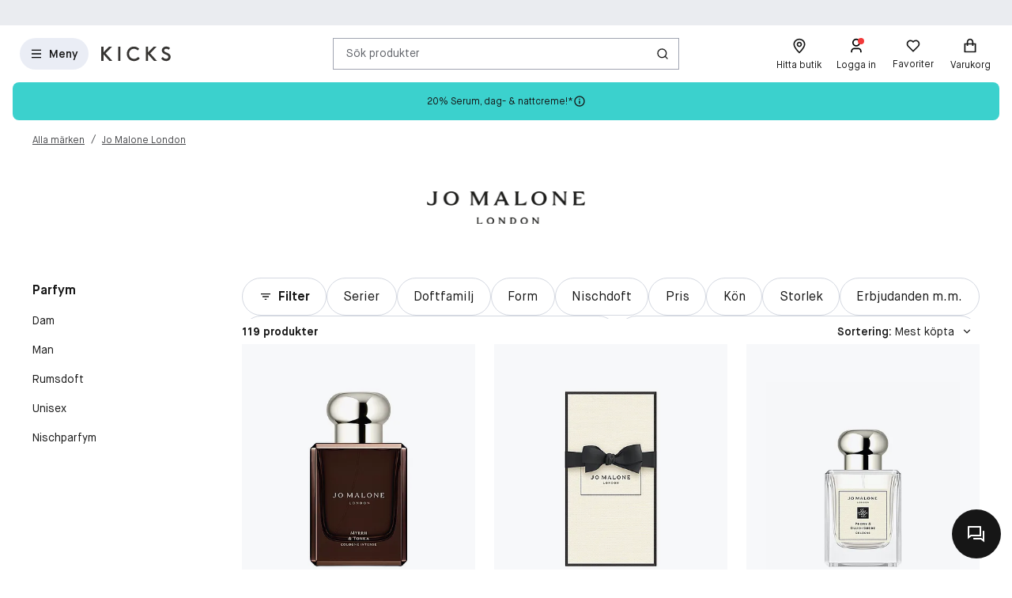

--- FILE ---
content_type: text/html; charset=utf-8
request_url: https://www.kicks.se/jo-malone-london/grupp/parfym
body_size: 73670
content:




<!DOCTYPE html>
<html lang="sv-SE">
<head>
<link rel="preconnect" href="https://cdnjs.cloudflare.com/" crossorigin>
<link rel="dns-prefetch" href="https://cdnjs.cloudflare.com/">

    <link rel="preconnect" href="https://images.matas.dk/" crossorigin>
    <link rel="dns-prefetch" href="https://images.matas.dk/">
    <link rel="preconnect" href="https://damcache-prd.matas.dk/" crossorigin>
    <link rel="dns-prefetch" href="https://damcache-prd.matas.dk/">
        <title>Jo Malone London Parfym - KICKS</title>


<script>
    try {
        new Promise(function () {
            let a = 1;
            const b = 2;
        });
    } catch (e) {
        window.location = '/browser'
    }
</script>

        <link rel="alternate" hreflang="sv-SE" href="https://www.kicks.se/jo-malone-london/grupp/parfym">
        <link rel="alternate" hreflang="no-NO" href="https://www.kicks.no/jo-malone-london/gruppe/parfyme">
        <link rel="alternate" hreflang="fi-FI" href="https://www.kicks.fi/jo-malone-london/ryhma/tuoksut">
        <link rel="alternate" hreflang="x-default" href="https://www.kicks.se/jo-malone-london/grupp/parfym">


<meta charset="utf-8">
<meta name="viewport" content="width=device-width, initial-scale=1.0">
<meta http-equiv="X-UA-Compatible" content="IE=Edge">
<meta http-equiv="content-type" content="text/html; charset=UTF-8">
<meta name="msvalidate.01" content="2260DF4B209FCC2C1ABEC3F0ADC5E2F2" />
<meta name="ahrefs-site-verification" content="ceea40271cdf9988f12aef564098ee39bbf1c0808825e6037dbc01e82b4ab0b3">
<meta name="facebook-domain-verification" content="cgan6dhcbn85qrw4ydq3x2n5w0nwiy" />
    <meta name="p:domain_verify" content="9555f7087499bccf896c4d3512e67ebe" />

    <link rel="preload" href="/fonts/MaisonNeue/MaisonNeue-Book.woff2" as="font" type="font/woff2" crossorigin="anonymous">
    <link rel="preload" href="/fonts/MaisonNeue/MaisonNeue-Demi.woff2" as="font" type="font/woff2" crossorigin="anonymous">
    <link rel="preload" href="/fonts/MaisonNeue/MaisonNeue-Bold.woff2" as="font" type="font/woff2" crossorigin="anonymous">
<link rel="address bar icon" href="/favicon-kicks.ico" />
<link rel="shortcut icon" href="/favicon-kicks.ico" />
<link rel="icon" type="image/vnd.microsoft.icon" href="/favicon-kicks.ico" />
<link rel="icon" type="image/png" href="/favicon-kicks.ico" />



<meta name="keywords" content="kicks,jo malone london,parfym">

<meta name="description" content="Köp Jo Malone London Parfym online eller i butik hos KICKS! ✓ Fri frakt över 199 kr ✓ Gratis rådgivning från våra experter">

    <link rel="canonical" href="https://www.kicks.se/jo-malone-london/grupp/parfym" />

<meta content="index, follow, max-snippet:-1, max-image-preview:large, max-video-preview:-1" name="robots">

    <meta name="pinterest-rich-pin" content="false" />

    <link rel="stylesheet" href="/client/assets/autogen/design-tokens/css-variables/kicks.fggk39f6.css">
    <link crossorigin rel="stylesheet" href="/dynamic-resource/designthemes.css?csshash=2279be7b7b65708c95c754acba5378a3"></link>
    <link rel="stylesheet" href="/client/assets/site.c9il42v2.css">

    


<link rel="stylesheet" href="/client/assets/https://www.kicks.se/jo-malone-london/grupp/parfym?page=2.css">

<link crossorigin rel="preload" href="https://cdnjs.cloudflare.com/ajax/libs/jquery/3.4.1/jquery.min.js" as="script" />
<link crossorigin rel="preload" href="/dynamic-resource/translations.js?jsonhash=61d092b4ac2c3dfb1887c29e2d2764c7" as="script" />

        <link crossorigin rel="preload" href="/client/client.fn3g2otq.js" as="script" />


<script type="text/javascript">
     window.ga = window.ga || function () { (ga.q = ga.q || []).push(arguments) }; ga.l = +new Date;
</script>
<script>
    window.dataLayer = [];
    const gtmContainerId = 'GTM-W8DKQX2V';


            dataLayer.push({"pageType":"BrandProductList","isDesktop":false,"isMobile":false,"brandId":2085,"brandName":"Jo Malone London","categoryId":7,"categoryName":"Alla märken / Jo Malone London / Parfym","categoryStock":"normal","isGa4Debug":false,"$type":"DefaultDataLayerTrackingEvent"});
        




            const fallbackScriptUrl = 'https://srv.kicks.se/gtm.js'; //

            function loadContainerFromUrl(url, gtmContainerId) {
                (function (w, d, s, l, i) {
                    w[l] = w[l] || [];
                    w[l].push({
                    'gtm.start': new Date().getTime(),
                    event: 'gtm.js'
                    });
                    var f = d.getElementsByTagName(s)[0],
                    j = d.createElement(s),
                    dl = l !== 'dataLayer' ? '&l=' + l : '';
                    j.async = true;
                    j.src = url + '?id=' + i + dl;
                    f.parentNode.insertBefore(j, f);
                })(window, document, 'script', 'dataLayer', gtmContainerId);
            }

            const primaryScriptUrl = 'https://www.googletagmanager.com/gtm.js';

            loadContainerFromUrl(primaryScriptUrl, gtmContainerId);

            window.addEventListener("load", () => {
                if (window.google_tag_manager === undefined) {
                    loadContainerFromUrl(fallbackScriptUrl, gtmContainerId);
                }
            });
        </script>


<script src="https://track.matas.se/Serving/Cookie/?adfaction=getjs;adfcookname=uid"></script>
<script>
    window._adftrack = Array.isArray(window._adftrack) ? window._adftrack : (window._adftrack ? [window._adftrack] : []);

    window._adftrack.push({
        HttpHost: 'track.matas.se',
        pm: 2966176,
        divider: encodeURIComponent('|'),
        pagename: encodeURIComponent('BrandProductList'),
        // Extended identifier setup start
        eids: [
        {
            source: '', // website domain, or ID consortium domain
            uids: [{
                'atype': 1,
                'id': '',
            }]
        },
        {
            source: 'matas.se', // website domain, or ID consortium domain
            uids: [{
                'atype': 1,
                'id': '0',
            }]
        }
        ],
        gdpr: 1
        // Extended identifier setup end
    });
    (function () { var s = document.createElement('script'); s.type = 'text/javascript'; s.async = true; s.src = 'https://s1.matas.se/banners/scripts/st/trackpoint-async.js'; var x = document.getElementsByTagName('script')[0]; x.parentNode.insertBefore(s, x); })();
</script>
<noscript>
    <p style="margin:0;padding:0;border:0;">
        <img src="https://track.matas.se/Serving/TrackPoint/?pm=2966176&ADFPageName=BrandProductList&ADFdivider=|&gdpr=1" width="1" height="1" alt="" />
    </p>
</noscript>

</head>
<body class="   visual-search-enabled" data-server-localunixtime="1769388841">

    <div id="react_0HNIQAQI0A0MC"></div>

<noscript>
    <iframe src="//www.googletagmanager.com/ns.html?id=GTM-FX3Z" height="0" width="0" style="display:none;visibility:hidden"></iframe>
</noscript>


<style data-styled="true" data-styled-version="6.1.19">.fOwFre{position:relative;display:flex;justify-content:center;background-color:var(--color-nordic-grey-4);height:2.2857rem;overflow:hidden;font-size:0.8571rem;}/*!sc*/
data-styled.g3014[id="USPHeader__Wrapper-sc-xzmjgn-0"]{content:"fOwFre,"}/*!sc*/
</style><div id="react_0HNIQAQI0A0MD"><!--$--><div class="USPHeader__Wrapper-sc-xzmjgn-0 fOwFre"></div><!--/$--></div><style data-styled="true" data-styled-version="6.1.19">.ePCdbI{display:inline-grid;align-items:center;justify-items:center;justify-content:start;grid-template-columns:auto auto;gap:0px;}/*!sc*/
.buVgPD{display:inline-grid;align-items:center;justify-items:center;justify-content:start;gap:0.5714rem;}/*!sc*/
data-styled.g14[id="WithIcon__Container-sc-r22e9-0"]{content:"ePCdbI,buVgPD,"}/*!sc*/
.exealV{display:inline-flex;align-items:center;justify-content:center;border:none;text-decoration:none;line-height:1;font-weight:600;text-align:center;font-size:1.0000rem;padding:12px;height:2.8571rem;border-radius:100vw;color:#161616;background-color:rgba(52,77,152,0.1);border:1px solid transparent;}/*!sc*/
a.exealV:hover,a.exealV:active,a.exealV:focus{text-decoration:none;}/*!sc*/
.exealV:hover{background-color:rgba(60,77,129,0.2);color:#161616;border-color:transparent;}/*!sc*/
.exealV:focus{background-color:rgba(60,77,129,0.2);color:#161616;border-color:transparent;}/*!sc*/
.exealV:active{background-color:rgba(33,47,87,0.3);border-color:transparent;}/*!sc*/
.fRsgXM{display:inline-flex;align-items:center;justify-content:center;border:none;text-decoration:none;line-height:1;font-weight:600;text-align:center;font-size:1.0000rem;padding:12px;height:2.8571rem;border-radius:100vw;color:var(--color-neutral-black);background-color:transparent;}/*!sc*/
a.fRsgXM:hover,a.fRsgXM:active,a.fRsgXM:focus{text-decoration:none;}/*!sc*/
.fRsgXM:hover{background-color:var(--color-opacity-on-light-hover);}/*!sc*/
.fRsgXM:focus{background-color:var(--color-opacity-on-light-focus);}/*!sc*/
.fRsgXM:active{background-color:var(--color-opacity-on-light-pressed);}/*!sc*/
.cfvLbD{display:inline-flex;align-items:center;justify-content:center;border:none;text-decoration:none;line-height:1;font-weight:600;text-align:center;font-size:1.0000rem;padding:8px;height:2.2857rem;border-radius:100vw;}/*!sc*/
a.cfvLbD:hover,a.cfvLbD:active,a.cfvLbD:focus{text-decoration:none;}/*!sc*/
@media (min-width: 992px){.cfvLbD{font-size:1.0000rem;padding:12px;height:2.8571rem;border-radius:100vw;}}/*!sc*/
data-styled.g16[id="Button__StyledButton-sc-1hw8wt-0"]{content:"exealV,fRsgXM,cfvLbD,"}/*!sc*/
.hWNpQt{position:absolute;width:1px;height:1px;margin:-1px;padding:0;border:0;clip:rect(0 0 0 0);clip-path:inset(50%);overflow:hidden;white-space:nowrap;}/*!sc*/
data-styled.g21[id="ScreenReaderOnly-sc-1if5ocd-0"]{content:"hWNpQt,"}/*!sc*/
.htEexL{display:flex;}/*!sc*/
data-styled.g46[id="SearchInput-sc-1oncmyx-0"]{content:"htEexL,"}/*!sc*/
.jMaIns{flex:1 1 auto;display:flex;align-items:center;width:100%;height:100%;border:0;padding:0 16px;outline:none;background:none;overflow:hidden;text-overflow:ellipsis;box-shadow:none;font-size:1.0000rem;color:var(--color-neutral-dark-grey);}/*!sc*/
data-styled.g47[id="SearchInput__DummySearchInputButton-sc-1oncmyx-1"]{content:"jMaIns,"}/*!sc*/
.feYZQs{border:1px solid rgba(19,29,60,0.4);border-radius:0px;height:40px;padding:0 12px;display:flex;align-items:center;width:100%;padding-left:0;padding-right:0;}/*!sc*/
.feYZQs:hover{border-color:#161616;}/*!sc*/
.feYZQs:focus{border-color:#161616;outline-offset:0;outline-width:1px;}/*!sc*/
.feYZQs:disabled{background-color:rgba(52,77,152,0.1);border:1px solid rgba(52,77,152,0.1);color:rgba(19,29,60,0.4);}/*!sc*/
.feYZQs:disabled>svg{fill:rgba(33,47,87,0.3);}/*!sc*/
.feYZQs:disabled:hover{border-color:rgba(52,77,152,0.1);cursor:not-allowed;}/*!sc*/
.feYZQs::placeholder{color:rgba(19,29,60,0.4);}/*!sc*/
.feYZQs:focus-within{border-color:#161616;outline-offset:0;outline-width:1px;}/*!sc*/
data-styled.g49[id="SearchInput__SearchForm-sc-1oncmyx-3"]{content:"feYZQs,"}/*!sc*/
.iLcuuh{display:none;width:1px;height:16px;background-color:#999999;}/*!sc*/
.SearchInput__ClearSearchQueryButton-sc-1oncmyx-4~.iLcuuh,.SearchInput__StyledCameraButton-sc-1oncmyx-5~.iLcuuh{display:block;}/*!sc*/
data-styled.g52[id="SearchInput__Separator-sc-1oncmyx-6"]{content:"iLcuuh,"}/*!sc*/
.iXAqfl{flex:0 0 100%;display:flex;flex-direction:column;position:relative;inset-inline:unset;margin:unset;border:none;padding:unset;width:unset;height:unset;}/*!sc*/
data-styled.g54[id="QuickSearch__SearchDialog-sc-fsrwoi-0"]{content:"iXAqfl,"}/*!sc*/
.kvqelT{position:relative;width:100%;display:flex;height:40px;}/*!sc*/
data-styled.g55[id="QuickSearch__Wrapper-sc-fsrwoi-1"]{content:"kvqelT,"}/*!sc*/
.fFNfyP{display:none;margin-left:8px;}/*!sc*/
@media (min-width: 375px){.fFNfyP{display:flex;}}/*!sc*/
data-styled.g57[id="SideMenuOpenerButton__StyledText-sc-1hte9hq-0"]{content:"fFNfyP,"}/*!sc*/
.jnlChH{display:inline-flex;align-items:center;justify-content:center;border:none;text-decoration:none;line-height:1;font-weight:600;text-align:center;font-size:1.0000rem;padding:8px;height:2.2857rem;border-radius:100vw;}/*!sc*/
a.jnlChH:hover,a.jnlChH:active,a.jnlChH:focus{text-decoration:none;}/*!sc*/
@media (min-width: 992px){.jnlChH{font-size:1.0000rem;padding:12px;height:2.8571rem;border-radius:100vw;}}/*!sc*/
data-styled.g58[id="LinkActionButton__StyledButton-sc-zlh9-0"]{content:"jnlChH,"}/*!sc*/
.cnAKde{position:relative;height:auto;background-color:transparent;padding:0;flex:1;outline:none;}/*!sc*/
.cnAKde *{z-index:1;}/*!sc*/
.cnAKde .hover-effect{position:absolute;width:calc(100% + 16px);height:calc(100% + 16px);left:50%;top:50%;transform:translate(-50%,-50%);background-color:var(--color-nordic-grey-5);opacity:0;border-radius:4px;z-index:0;pointer-events:none;}/*!sc*/
.cnAKde:hover .hover-effect{opacity:1;}/*!sc*/
data-styled.g255[id="SessionMenuItem__StyledButtonWithIcon-sc-xnwax9-0"]{content:"cnAKde,"}/*!sc*/
.iuftAh{position:relative;height:auto;background-color:transparent;padding:0;flex:1;outline:none;}/*!sc*/
.iuftAh *{z-index:1;}/*!sc*/
.iuftAh .hover-effect{position:absolute;width:calc(100% + 16px);height:calc(100% + 16px);left:50%;top:50%;transform:translate(-50%,-50%);background-color:var(--color-nordic-grey-5);opacity:0;border-radius:4px;z-index:0;pointer-events:none;}/*!sc*/
.iuftAh:hover .hover-effect{opacity:1;}/*!sc*/
data-styled.g256[id="SessionMenuItem__StyledLinkActionButtonWithIcon-sc-xnwax9-1"]{content:"iuftAh,"}/*!sc*/
.fZrJDr{display:none;}/*!sc*/
@media (min-width: 768px){.fZrJDr{display:initial;font-size:0.7143rem;font-weight:400;white-space:nowrap;}}/*!sc*/
@media (min-width: 992px){.fZrJDr{font-size:0.8571rem;}}/*!sc*/
data-styled.g257[id="styles__HeaderItemText-sc-ubuy97-0"]{content:"fZrJDr,"}/*!sc*/
.lcSuaz.lcSuaz{background-color:var(--color-neutral-white);color:initial;line-height:initial;outline:initial;border-radius:4px;width:496px;box-shadow:0 0 24px rgba(0,0,0,0.2);}/*!sc*/
.lcSuaz.lcSuaz[data-placement^='top']>.tippy-arrow::before{bottom:-8px;border-top-color:var(--color-neutral-white);border-width:8px 8px 0;}/*!sc*/
.lcSuaz.lcSuaz[data-placement^='bottom']>.tippy-arrow::before{top:-8px;border-bottom-color:var(--color-neutral-white);border-width:0 8px 8px;}/*!sc*/
.lcSuaz.lcSuaz[data-placement^='left']>.tippy-arrow::before{right:-8px;border-left-color:var(--color-neutral-white);border-width:8px 0 8px 8px;}/*!sc*/
.lcSuaz.lcSuaz[data-placement^='right']>.tippy-arrow::before{left:-8px;border-right-color:var(--color-neutral-white);border-width:8px 8px 8px 0;}/*!sc*/
data-styled.g258[id="Basket__StyledTippy-sc-1xi64vb-0"]{content:"lcSuaz,"}/*!sc*/
.dAejgA{position:absolute;top:-6px;right:-2px;}/*!sc*/
@media (min-width: 992px){.dAejgA{right:4px;}}/*!sc*/
data-styled.g259[id="Basket__StyledBasketQuantityBadge-sc-1xi64vb-1"]{content:"dAejgA,"}/*!sc*/
.cyMOYx.cyMOYx{max-width:250px;}/*!sc*/
data-styled.g283[id="MyProfile__StyledTooltip-sc-9brx0f-1"]{content:"cyMOYx,"}/*!sc*/
.lhFBIT{display:grid;grid-template-columns:repeat(auto-fit,40px);min-height:32px;justify-content:flex-end;grid-auto-flow:column;width:100%;gap:4px;}/*!sc*/
@media (min-width: 375px){.lhFBIT{grid-template-columns:repeat(auto-fit,minmax(40px,max-content));gap:16px;}}/*!sc*/
@media (min-width: 1025px){.lhFBIT{grid-template-columns:repeat(auto-fit,minmax(56px,max-content));}}/*!sc*/
data-styled.g286[id="SessionMenu__MenuContainer-sc-129b4jq-0"]{content:"lhFBIT,"}/*!sc*/
.dpPhuQ{display:none;}/*!sc*/
@media (min-width: 544px){.dpPhuQ{display:flex;}}/*!sc*/
data-styled.g287[id="SessionMenu___StyledSessionMenuItemFindStore-sc-129b4jq-1"]{content:"dpPhuQ,"}/*!sc*/
.PIJTi{display:flex;justify-content:center;align-items:center;width:100%;height:120px;position:sticky;top:0;background-color:var(--color-neutral-white);z-index:1000;transition:transform 0.2s ease;transform:none;}/*!sc*/
@media (min-width: 992px){.PIJTi{height:72px;}}/*!sc*/
data-styled.g288[id="Header__HeaderElement-sc-48c7a-0"]{content:"PIJTi,"}/*!sc*/
.bqaxmG{display:grid;grid-template-columns:auto minmax(auto,188px);justify-content:space-between;align-items:center;gap:8px;width:100%;padding-inline:16px;}/*!sc*/
@media (min-width: 544px){.bqaxmG{grid-template-columns:auto minmax(auto,280px);}}/*!sc*/
@media (min-width: 992px){.bqaxmG{grid-template-columns:minmax(140px,auto) 1fr minmax(364px,auto);column-gap:32px;position:relative;}}/*!sc*/
@media (min-width: 1200px){.bqaxmG{grid-template-columns:minmax(auto,364px) minmax(auto,640px) minmax(auto,364px);max-width:1230px;}}/*!sc*/
@media (min-width: 1600px){.bqaxmG{max-width:1400px;}}/*!sc*/
@media (min-width: 1921px){.bqaxmG{max-width:1680px;}}/*!sc*/
data-styled.g289[id="Header__LayoutContainer-sc-48c7a-1"]{content:"bqaxmG,"}/*!sc*/
.czGBjd{display:flex;align-items:center;justify-content:flex-start;grid-column:1;grid-row:1;}/*!sc*/
@media (min-width: 768px){.czGBjd{grid-column:auto;}}/*!sc*/
data-styled.g290[id="Header__LeftColumn-sc-48c7a-2"]{content:"czGBjd,"}/*!sc*/
.hgDoCJ{display:flex;align-items:center;justify-content:center;grid-column:1/-1;grid-row:2;}/*!sc*/
@media (min-width: 992px){.hgDoCJ{grid-column:auto;grid-row:1;}}/*!sc*/
data-styled.g291[id="Header__CenterColumn-sc-48c7a-3"]{content:"hgDoCJ,"}/*!sc*/
.QAkMf{display:flex;align-items:center;justify-content:flex-end;grid-column:2;grid-row:1;}/*!sc*/
@media (min-width: 992px){.QAkMf{grid-column:auto;}}/*!sc*/
data-styled.g292[id="Header__RightColumn-sc-48c7a-4"]{content:"QAkMf,"}/*!sc*/
.djnyUe{display:flex;align-items:center;}/*!sc*/
data-styled.g293[id="PrimaryHeader__LogoLink-sc-1fzsq8t-0"]{content:"djnyUe,"}/*!sc*/
.fuBdra{width:72px;}/*!sc*/
@media (min-width: 375px){.fuBdra{width:80px;height:40px;}}/*!sc*/
@media (min-width: 768px){.fuBdra{width:88px;height:40px;}}/*!sc*/
data-styled.g294[id="PrimaryHeader__StyledLogo-sc-1fzsq8t-1"]{content:"fuBdra,"}/*!sc*/
.khOZzt{display:grid;grid-template-columns:repeat(2,auto);align-items:center;gap:12px;}/*!sc*/
@media (min-width: 544px){.khOZzt{gap:16px;}}/*!sc*/
data-styled.g295[id="PrimaryHeader__Container-sc-1fzsq8t-2"]{content:"khOZzt,"}/*!sc*/
</style><div id="primary-header"><header class="Header__HeaderElement-sc-48c7a-0 PIJTi"><div class="Header__LayoutContainer-sc-48c7a-1 bqaxmG"><div class="Header__LeftColumn-sc-48c7a-2 czGBjd"><div class="PrimaryHeader__Container-sc-1fzsq8t-2 khOZzt"><button aria-label="Open Matas hovedmenu" aria-haspopup="dialog" aria-controls="side-menu" class="Button__StyledButton-sc-1hw8wt-0 exealV"><!--$--><svg width="16" height="16" viewBox="0 0 16 16" xmlns="http://www.w3.org/2000/svg"><path d="M2 2.66895H14V4.00228H2V2.66895ZM2 7.33561H14V8.66895H2V7.33561ZM2 12.0023H14V13.3356H2V12.0023Z"></path></svg><!--/$--><span class="SideMenuOpenerButton__StyledText-sc-1hte9hq-0 fFNfyP">Meny</span></button><a href="/" aria-label="Gå till startsidan" class="PrimaryHeader__LogoLink-sc-1fzsq8t-0 djnyUe"><!--$--><svg id="uuid-db001778-136b-4eb0-80a0-62ff08365217" xmlns="http://www.w3.org/2000/svg" viewBox="0 0 284 59" class="PrimaryHeader__StyledLogo-sc-1fzsq8t-1 fuBdra"><path d="M275.8,28.8c-2.5-1.6-5.4-2.9-8.3-4.1-5.5-2.3-10.7-4.5-10.7-8.9s4.4-6.9,8.7-6.9c3.4,0,6.7,1.3,9.6,3.7l.5.4,5.6-6.9-.5-.4c-4.6-3.8-9.8-5.8-15.5-5.8-9.9,0-17.7,6.9-17.7,15.6,0,5.3,2.5,9.7,7.5,12.9,2.4,1.6,5.2,2.8,8,3.9,6,2.5,11.1,4.6,11.1,10,0,4.4-3.9,7.8-9.1,7.8-6.2,0-10.6-3.8-13.2-7l-.5-.6-6.5,6.4.4.5c5.1,6.2,12.3,9.7,20.2,9.7,10.5,0,18.1-7.2,18.1-17-.1-5.4-2.7-9.9-7.7-13.3ZM226,.8h-12.5l-22.2,22.7V.8h-9.3v57.6h9.4v-27l24.1,27.1h12.1l-27.6-30.8L226,.8ZM150,42.6c-2.4,2.9-7.6,7.7-15.6,7.7-11.9,0-20.5-8.7-20.5-20.6s8.5-20.6,19.8-20.6c5.5,0,11.3,2.4,14.7,6.1l.5.5,6.3-6.2-.4-.5C149.7,3.4,141.8.1,133.7.1s-15.4,3-20.8,8.6c-5.4,5.5-8.3,13-8.3,21s3,15.8,8.5,21.2c5.5,5.4,13.1,8.4,21.4,8.4s17.3-4.1,22.4-10.7l.4-.5-6.7-6-.6.5ZM69,58.5h9.4V.8h-9.4v57.7ZM17.9,27.6l27.6,30.8h-12.1L9.3,31.4v27.1H-.1V.8h9.4v22.7L31.5.8h12.5l-26.1,26.8Z" fill="#363432"></path></svg><!--/$--></a></div></div><div class="Header__CenterColumn-sc-48c7a-3 hgDoCJ"><div class="QuickSearch__Wrapper-sc-fsrwoi-1 kvqelT"><dialog id="quicksearch-dialog" aria-label="Sök produkter" aria-modal="true" class="QuickSearch__SearchDialog-sc-fsrwoi-0 iXAqfl"><div class="SearchInput-sc-1oncmyx-0 htEexL"><form class="SearchInput__SearchForm-sc-1oncmyx-3 feYZQs gb_unmask" action="" autoComplete="off"><button type="button" aria-haspopup="dialog" aria-controls="quicksearch-dialog" aria-label="Sök produkter" class="SearchInput__DummySearchInputButton-sc-1oncmyx-1 jMaIns">Sök produkter</button><div class="SearchInput__Separator-sc-1oncmyx-6 iLcuuh"></div><button type="button" class="Button__StyledButton-sc-1hw8wt-0 fRsgXM"><div class="WithIcon__Container-sc-r22e9-0 ePCdbI"><!--$--><svg width="16px" height="16px" viewBox="0 0 16 16" xmlns="http://www.w3.org/2000/svg" aria-label="Ikon för Sök" fill="currentColor"><path d="M12.0206 11.0805L14.8758 13.9356L13.933 14.8784L11.0778 12.0233C10.0512 12.8446 8.74931 13.3359 7.33331 13.3359C4.02131 13.3359 1.33331 10.6479 1.33331 7.33594C1.33331 4.02394 4.02131 1.33594 7.33331 1.33594C10.6453 1.33594 13.3333 4.02394 13.3333 7.33594C13.3333 8.75194 12.842 10.0539 12.0206 11.0805ZM10.6831 10.5858C11.4983 9.74567 12 8.59967 12 7.33594C12 4.7576 9.91165 2.66927 7.33331 2.66927C4.75498 2.66927 2.66665 4.7576 2.66665 7.33594C2.66665 9.91427 4.75498 12.0026 7.33331 12.0026C8.59705 12.0026 9.74305 11.5009 10.5832 10.6857L10.6831 10.5858Z"></path></svg><!--/$--></div></button></form><span id=":Rq:" role="status" aria-live="polite" aria-atomic="true" class="ScreenReaderOnly-sc-1if5ocd-0 hWNpQt"></span></div></dialog></div></div><div class="Header__RightColumn-sc-48c7a-4 QAkMf"><nav class="SessionMenu__MenuContainer-sc-129b4jq-0 lhFBIT"><a aria-label="Hitta butik" class="LinkActionButton__StyledButton-sc-zlh9-0 jnlChH SessionMenuItem__StyledLinkActionButtonWithIcon-sc-xnwax9-1 iuftAh SessionMenu___StyledSessionMenuItemFindStore-sc-129b4jq-1 dpPhuQ" href="/hitta-butik"><div class="WithIcon__Container-sc-r22e9-0 buVgPD"><!--$--><svg width="1.4286rem" height="1.4286rem" viewBox="0 0 16 16" xmlns="http://www.w3.org/2000/svg" aria-hidden="true" fill="currentColor"><path fill-rule="evenodd" clip-rule="evenodd" d="M3.33333 6.46329C3.33333 3.66929 5.706 1.99996 8 1.99996C10.294 1.99996 12.6667 3.66929 12.6667 6.46329C12.6667 8.60663 9.63333 12.2073 7.998 13.91C6.36267 12.22 3.33333 8.63863 3.33333 6.46329ZM2 6.4633C2 9.92264 7.30933 15.1153 7.53533 15.3346L8.46667 15.3326C9.03267 14.778 14 9.8173 14 6.4633C14 2.8353 10.9493 0.667969 8 0.667969C5.05067 0.667969 2 2.8353 2 6.4633ZM6.66675 6.48788C6.66675 5.75255 7.26475 5.15521 8.00008 5.15521C8.73541 5.15521 9.33342 5.75255 9.33342 6.48788C9.33342 7.22255 8.73541 7.81988 8.00008 7.81988C7.26475 7.81988 6.66675 7.22255 6.66675 6.48788ZM5.33333 6.48788C5.33333 7.95655 6.52933 9.15188 8 9.15188C9.47067 9.15188 10.6667 7.95655 10.6667 6.48788C10.6667 5.01788 9.47067 3.82255 8 3.82255C6.52933 3.82255 5.33333 5.01788 5.33333 6.48788Z"></path></svg><!--/$--><span class="styles__HeaderItemText-sc-ubuy97-0 fZrJDr">Hitta butik</span><span class="hover-effect"></span></div></a><a aria-label="Logga in" class="LinkActionButton__StyledButton-sc-zlh9-0 jnlChH SessionMenuItem__StyledLinkActionButtonWithIcon-sc-xnwax9-1 iuftAh" href="/logga-in-kicks-club?requiredloginlevel=Soft&amp;mode=Standard&amp;productid="><div class="WithIcon__Container-sc-r22e9-0 buVgPD"><!--$--><svg width="1.4286rem" height="1.4286rem" viewBox="0 0 16 16" xmlns="http://www.w3.org/2000/svg" aria-hidden="true" fill="currentColor"><path d="M13.3333 14.6667H12V13.3334C12 12.2288 11.1046 11.3334 10 11.3334H6C4.89543 11.3334 4 12.2288 4 13.3334V14.6667H2.66666V13.3334C2.66666 11.4925 4.15905 10.0001 6 10.0001H10C11.8409 10.0001 13.3333 11.4925 13.3333 13.3334V14.6667ZM8 8.66675C5.79086 8.66675 4 6.87588 4 4.66675C4 2.45761 5.79086 0.666748 8 0.666748C10.2091 0.666748 12 2.45761 12 4.66675C12 6.87588 10.2091 8.66675 8 8.66675ZM8 7.33342C9.47273 7.33342 10.6667 6.13951 10.6667 4.66675C10.6667 3.19399 9.47273 2.00008 8 2.00008C6.52724 2.00008 5.33333 3.19399 5.33333 4.66675C5.33333 6.13951 6.52724 7.33342 8 7.33342Z"></path></svg><!--/$--><span class="styles__HeaderItemText-sc-ubuy97-0 fZrJDr">Logga in</span><span class="hover-effect"></span></div></a><button class="Button__StyledButton-sc-1hw8wt-0 cfvLbD SessionMenuItem__StyledButtonWithIcon-sc-xnwax9-0 cnAKde"><div class="WithIcon__Container-sc-r22e9-0 buVgPD"><!--$--><svg width="1.4286rem" height="1.4286rem" viewBox="0 0 16 16" xmlns="http://www.w3.org/2000/svg" aria-hidden="true" fill="currentColor"><path d="M8.00065 3.01902C9.56665 1.61333 11.9866 1.66 13.495 3.17157C15.0035 4.68315 15.0553 7.09133 13.6524 8.662L7.99991 14.3233L2.34757 8.662C0.944678 7.09133 0.997118 4.67934 2.50489 3.17157C4.01436 1.6621 6.43011 1.61125 8.00065 3.01902ZM12.5513 4.1134C11.5519 3.11196 9.93838 3.07134 8.89131 4.01125L8.00125 4.81016L7.11071 4.01187C6.06063 3.07065 4.45002 3.11205 3.44769 4.11438C2.45453 5.10754 2.40467 6.6982 3.31993 7.7488L7.99991 12.4362L12.68 7.7488C13.5956 6.6978 13.546 5.11017 12.5513 4.1134Z"></path></svg><!--/$--><span class="styles__HeaderItemText-sc-ubuy97-0 fZrJDr">Favoriter</span><span class="hover-effect"></span></div></button><a aria-label="Varukorg" class="LinkActionButton__StyledButton-sc-zlh9-0 jnlChH SessionMenuItem__StyledLinkActionButtonWithIcon-sc-xnwax9-1 iuftAh" href="/kassa"><div class="WithIcon__Container-sc-r22e9-0 buVgPD"><!--$--><svg width="1.4286rem" height="1.4286rem" viewBox="0 0 16 16" xmlns="http://www.w3.org/2000/svg" aria-hidden="true" fill="currentColor"><path d="M4.66667 5.33329V3.99996C4.66667 3.1159 5.01786 2.26806 5.64298 1.64294C6.2681 1.01782 7.11595 0.666626 8 0.666626C8.88406 0.666626 9.7319 1.01782 10.357 1.64294C10.9821 2.26806 11.3333 3.1159 11.3333 3.99996V5.33329H13.3333C13.5101 5.33329 13.6797 5.40353 13.8047 5.52855C13.9298 5.65358 14 5.82315 14 5.99996V14C14 14.1768 13.9298 14.3463 13.8047 14.4714C13.6797 14.5964 13.5101 14.6666 13.3333 14.6666H2.66667C2.48986 14.6666 2.32029 14.5964 2.19526 14.4714C2.07024 14.3463 2 14.1768 2 14V5.99996C2 5.82315 2.07024 5.65358 2.19526 5.52855C2.32029 5.40353 2.48986 5.33329 2.66667 5.33329H4.66667ZM4.66667 6.66663H3.33333V13.3333H12.6667V6.66663H11.3333V7.99996H10V6.66663H6V7.99996H4.66667V6.66663ZM6 5.33329H10V3.99996C10 3.46953 9.78929 2.96082 9.41421 2.58575C9.03914 2.21067 8.53043 1.99996 8 1.99996C7.46957 1.99996 6.96086 2.21067 6.58579 2.58575C6.21071 2.96082 6 3.46953 6 3.99996V5.33329Z"></path></svg><!--/$--><!--$!--><template></template><!--/$--><span class="styles__HeaderItemText-sc-ubuy97-0 fZrJDr">Varukorg</span><span class="hover-effect"></span></div></a></nav></div></div></header></div>
    <div class="wrapper js-wrapper">
        <div class="view view--main js-view-main" data-js="viewMain">

            <main class="content default-layout" id="mainContent" role="main">

                <div class="view view--content view--scroll-mobile" data-js="viewContent">
                    <div class="view__content-top">





<style data-styled="true" data-styled-version="6.1.19">.hxiltu{display:inline-flex;align-items:center;justify-content:center;border:none;text-decoration:none;line-height:1;font-weight:600;text-align:center;font-size:1.0000rem;padding:12px;height:2.8571rem;border-radius:100vw;color:#161616;background-color:#FFFFFF;}/*!sc*/
a.hxiltu:hover,a.hxiltu:active,a.hxiltu:focus{text-decoration:none;}/*!sc*/
.hxiltu:hover{background-color:#D8DBE5;color:#161616;}/*!sc*/
.hxiltu:focus{background-color:#D8DBE5;color:#161616;outline-color:#FFFFFF;}/*!sc*/
.hxiltu:active{background-color:#BCC0CC;}/*!sc*/
data-styled.g16[id="Button__StyledButton-sc-1hw8wt-0"]{content:"hxiltu,"}/*!sc*/
.dFiFVY{display:flex;flex-direction:column;align-items:center;gap:0;}/*!sc*/
.hVSmnA{display:flex;flex-direction:row;align-items:center;gap:4px;}/*!sc*/
data-styled.g22[id="Flex__FlexComponent-sc-c7jxj6-0"]{content:"dFiFVY,hVSmnA,"}/*!sc*/
.fcTaug{display:flex;flex-wrap:nowrap;overflow-y:hidden;overflow-x:auto;scroll-behavior:smooth;scroll-snap-stop:always;scroll-snap-type:x mandatory;}/*!sc*/
.fcTaug>*{scroll-snap-align:start;}/*!sc*/
data-styled.g394[id="ScrollSnapSlider__Slider-sc-5a3gdn-0"]{content:"fcTaug,"}/*!sc*/
.dEeCcl{display:flex;align-items:center;justify-content:center;height:32px;width:32px;padding:0;border:1px solid transparent;border-radius:100vw;box-shadow:0 4px 8px 2px rgba(0,0,0,0.1);}/*!sc*/
data-styled.g395[id="NavigationButton__StyledButton-sc-apnpua-0"]{content:"dEeCcl,"}/*!sc*/
.esQuSR.esQuSR{display:none;}/*!sc*/
@media (min-width: 768px){.esQuSR.esQuSR{display:flex;position:absolute;top:50%;left:0;right:initial;opacity:0;transform:translate(0,-50%);z-index:1000;pointer-events:none;transition:opacity,transform;transition-duration:300ms;transition-timing-function:ease;}}/*!sc*/
.jUTfQd.jUTfQd{display:none;}/*!sc*/
@media (min-width: 768px){.jUTfQd.jUTfQd{display:flex;position:absolute;top:50%;left:initial;right:0;opacity:0;transform:translate(0,-50%);z-index:1000;pointer-events:none;transition:opacity,transform;transition-duration:300ms;transition-timing-function:ease;}}/*!sc*/
data-styled.g396[id="NavigationFadeButton__StyledButton-sc-14c4mni-0"]{content:"esQuSR,jUTfQd,"}/*!sc*/
.dxNvHQ{position:relative;}/*!sc*/
data-styled.g397[id="styles__RootContainer-sc-1ea6ug1-0"]{content:"dxNvHQ,"}/*!sc*/
.ebNzAa{scroll-snap-type:none;scroll-snap-stop:normal;gap:8px;}/*!sc*/
@media (min-width: 1200px){.ebNzAa{scroll-snap-type:x mandatory;scroll-snap-stop:always;}}/*!sc*/
.ebNzAa::-webkit-scrollbar{display:none;}/*!sc*/
data-styled.g398[id="sc-hjsuWn"]{content:"ebNzAa,"}/*!sc*/
.fcDUec{background-color:#FFFFFF;gap:0;}/*!sc*/
.fcDUec .StreamerItem__StreamerWrapper-sc-1hrdssc-0{min-width:65vw;}/*!sc*/
@media (min-width: 768px){.fcDUec .StreamerItem__StreamerWrapper-sc-1hrdssc-0{min-width:calc(50% - 6px);}}/*!sc*/
.fcDUec .StreamerItem__StreamerWrapper-sc-1hrdssc-0{flex:1 0 auto;padding:0 4px;}/*!sc*/
.fcDUec .StreamerItem__StreamerWrapper-sc-1hrdssc-0:first-child{padding-left:16px;}/*!sc*/
.fcDUec .StreamerItem__StreamerWrapper-sc-1hrdssc-0:last-child{padding-right:16px;}/*!sc*/
data-styled.g399[id="ItemCarousel___StyledStyledScrollSnapSlider-sc-1a0cv9w-0"]{content:"fcDUec,"}/*!sc*/
.hHtOWN{display:block;pointer-events:all;fill:currentColor;}/*!sc*/
data-styled.g1420[id="disclaimer__StyledIcon-sc-15eucif-2"]{content:"hHtOWN,"}/*!sc*/
.cVRXca{color:#161616;}/*!sc*/
data-styled.g1421[id="StreamerItem__StreamerWrapper-sc-1hrdssc-0"]{content:"cVRXca,"}/*!sc*/
.iKbfXB.iKbfXB{display:flex;align-items:center;justify-content:center;border-radius:8px;height:40px;text-decoration:none!important;background-color:#3BD1CD;width:100%;}/*!sc*/
@media (min-width: 1025px){.iKbfXB.iKbfXB{flex-direction:column;height:48px;}}/*!sc*/
data-styled.g1422[id="StreamerItem__StreamerInnerPageAction-sc-1hrdssc-1"]{content:"iKbfXB,"}/*!sc*/
.ToEeo{font-size:0.8571rem;font-weight:400;line-height:1.5;text-align:center;}/*!sc*/
.ToEeo b{font-weight:600;}/*!sc*/
data-styled.g1424[id="StreamerItem__Text-sc-1hrdssc-3"]{content:"ToEeo,"}/*!sc*/
.gKIrmc{display:flex;}/*!sc*/
@media (min-width: 1200px){.gKIrmc{display:none;}}/*!sc*/
data-styled.g1425[id="StreamerItem__MobileText-sc-1hrdssc-4"]{content:"gKIrmc,"}/*!sc*/
.pJRvj{display:none;}/*!sc*/
@media (min-width: 1200px){.pJRvj{display:flex;align-items:center;}}/*!sc*/
data-styled.g1426[id="StreamerItem__DesktopText-sc-1hrdssc-5"]{content:"pJRvj,"}/*!sc*/
.gLRFAj{padding:0 8px;}/*!sc*/
data-styled.g1428[id="StreamerItem__StyledFlexColumn-sc-1hrdssc-7"]{content:"gLRFAj,"}/*!sc*/
</style><div id="react_0HNIQAQI0A0ME"><!--$--><div class="styles__RootContainer-sc-1ea6ug1-0 dxNvHQ"><button type="button" aria-hidden="true" class="Button__StyledButton-sc-1hw8wt-0 hxiltu NavigationButton__StyledButton-sc-apnpua-0 dEeCcl NavigationFadeButton__StyledButton-sc-14c4mni-0 esQuSR" aria-label="Vänsterpil" tabindex="-1"><!--$--><svg width="16" height="16" viewBox="0 0 16 16" xmlns="http://www.w3.org/2000/svg"><path d="M7.21894 8.00047L10.5188 11.3003L9.576 12.2431L5.33334 8.00047L9.576 3.75781L10.5188 4.70062L7.21894 8.00047Z"></path></svg><!--/$--></button><button type="button" aria-hidden="true" class="Button__StyledButton-sc-1hw8wt-0 hxiltu NavigationButton__StyledButton-sc-apnpua-0 dEeCcl NavigationFadeButton__StyledButton-sc-14c4mni-0 jUTfQd" aria-label="Högerpil" tabindex="-1"><!--$--><svg width="16" height="16" viewBox="0 0 16 16" xmlns="http://www.w3.org/2000/svg"><path d="M8.78095 8.00047L5.48114 4.70062L6.42395 3.75781L10.6666 8.00047L6.42395 12.2431L5.48114 11.3003L8.78095 8.00047Z"></path></svg><!--/$--></button><div class="ScrollSnapSlider__Slider-sc-5a3gdn-0 fcTaug sc-hjsuWn ItemCarousel___StyledStyledScrollSnapSlider-sc-1a0cv9w-0 ebNzAa fcDUec"><div data-datalayer="{&quot;onLoadEvents&quot;:[],&quot;viewEvents&quot;:[{&quot;event&quot;:&quot;view_promotion&quot;,&quot;ecommerce&quot;:{&quot;promotion_id&quot;:&quot;2298&quot;,&quot;promotion_name&quot;:&quot;topbanner_custom: TopBanner_02-05 FOKUS serum, dag och nattkräm_2298&quot;,&quot;creative_slot&quot;:&quot;topbanner&quot;,&quot;$type&quot;:&quot;EcommercePromotionImpression&quot;},&quot;$type&quot;:&quot;EnhancedEcommerceTrackingEvent&quot;}],&quot;clickEvents&quot;:[{&quot;event&quot;:&quot;promotionClick&quot;,&quot;ecommerce&quot;:{&quot;promoClick&quot;:{&quot;promotions&quot;:[{&quot;promotion_id&quot;:&quot;2298&quot;,&quot;promotion_name&quot;:&quot;topbanner_custom: TopBanner_02-05 FOKUS serum, dag och nattkräm_2298&quot;,&quot;creative_slot&quot;:&quot;topbanner&quot;}]},&quot;$type&quot;:&quot;EcommercePromotionClick&quot;},&quot;$type&quot;:&quot;EnhancedEcommerceTrackingEvent&quot;}],&quot;listName&quot;:null}" data-slide-index="0" class="StreamerItem__StreamerWrapper-sc-1hrdssc-0 cVRXca"><a class="StreamerItem__StreamerInnerPageAction-sc-1hrdssc-1 iKbfXB" href="/erbjudanden/kampanj-20-21322"><div class="Flex__FlexComponent-sc-c7jxj6-0 dFiFVY Flex-sc-c7jxj6-1 ewAMlV FlexColumn-sc-1izq7wk-0 StreamerItem__StyledFlexColumn-sc-1hrdssc-7 gDQOEg gLRFAj" direction="column"><div class="Flex__FlexComponent-sc-c7jxj6-0 hVSmnA Flex-sc-c7jxj6-1 ewAMlV FlexRow-sc-qlaqi4-0 hqrhEI" direction="row"><div type="Custom" class="StreamerItem__Text-sc-1hrdssc-3 StreamerItem__MobileText-sc-1hrdssc-4 ToEeo gKIrmc">20% Serum, dag- &amp; nattcreme!</div><div type="Custom" class="StreamerItem__Text-sc-1hrdssc-3 StreamerItem__DesktopText-sc-1hrdssc-5 ToEeo pJRvj">20% Serum, dag- &amp; nattcreme!*</div><span class="disclaimer__IconContainer-sc-15eucif-0 ijsVEO"><!--$--><svg width="16" height="16" viewBox="0 0 16 16" xmlns="http://www.w3.org/2000/svg" aria-hidden="true" class="disclaimer__StyledIcon-sc-15eucif-2 hHtOWN"><path d="M8 14.669C4.318 14.669 1.33334 11.6844 1.33334 8.00236C1.33334 4.32036 4.318 1.33569 8 1.33569C11.682 1.33569 14.6667 4.32036 14.6667 8.00236C14.6667 11.6844 11.682 14.669 8 14.669ZM8 13.3357C9.41449 13.3357 10.771 12.7738 11.7712 11.7736C12.7714 10.7734 13.3333 9.41685 13.3333 8.00236C13.3333 6.58787 12.7714 5.23132 11.7712 4.23112C10.771 3.23093 9.41449 2.66903 8 2.66903C6.58551 2.66903 5.22896 3.23093 4.22877 4.23112C3.22857 5.23132 2.66667 6.58787 2.66667 8.00236C2.66667 9.41685 3.22857 10.7734 4.22877 11.7736C5.22896 12.7738 6.58551 13.3357 8 13.3357ZM7.33334 4.66903H8.66667V6.00236H7.33334V4.66903ZM7.33334 7.33569H8.66667V11.3357H7.33334V7.33569Z"></path></svg><!--/$--></span></div></div></a></div></div></div><!--/$--></div>                    </div>
                        <a href="/jo-malone-london" aria-label="Varum&#xE4;rkesbilden">
                            <div class="brandbanner">
                                <span class="brandbanner__image"></span>
                            </div>
                        </a>

                    <div class="js-plp-filter-anchor"></div>


<style data-styled="true" data-styled-version="6.1.19">.iWCCcJ{display:inline;border:none;text-decoration:none;text-align:left;background-color:transparent;padding:0;text-decoration:underline;text-underline-offset:0.2857em;color:rgba(13,15,19,0.76);font-size:0.8571rem;font-weight:400;text-decoration-thickness:0.0714em;}/*!sc*/
.iWCCcJ:focus{position:relative;outline:none;}/*!sc*/
.iWCCcJ:focus-visible:before{content:'';position:absolute;border:1px solid currentColor;top:0;left:-0.2857em;right:-0.2857em;bottom:-0.1429em;border-radius:4px;}/*!sc*/
.iWCCcJ:hover{color:rgba(4,4,5,0.81);}/*!sc*/
.iWCCcJ:focus{outline-style:solid;outline-width:2px;outline-offset:1px;outline-color:#161616;color:rgba(0,0,0,0.8);}/*!sc*/
data-styled.g170[id="InlineLinkActionButton__StyledInlineButton-sc-1y96hf3-0"]{content:"iWCCcJ,"}/*!sc*/
.kGMAtR{background:#FFFFFF;}/*!sc*/
data-styled.g1147[id="Breadcrumbs__Background-sc-1n2ucw8-0"]{content:"kGMAtR,"}/*!sc*/
.gRreLV{position:relative;display:flex;align-items:stretch;height:50px;max-width:100%;margin-left:auto;margin-right:auto;width:100%;}/*!sc*/
@media (min-width: 1200px){.gRreLV{max-width:1230px;}}/*!sc*/
@media (min-width: 1600px){.gRreLV{max-width:1400px;}}/*!sc*/
@media (min-width: 1921px){.gRreLV{max-width:1680px;}}/*!sc*/
data-styled.g1148[id="Breadcrumbs__Wrapper-sc-1n2ucw8-1"]{content:"gRreLV,"}/*!sc*/
.eZInKT{display:flex;flex-direction:row-reverse;color:rgba(13,15,19,0.76);overflow-y:hidden;overflow-x:scroll;white-space:nowrap;}/*!sc*/
.eZInKT::-webkit-scrollbar{display:none;}/*!sc*/
.eZInKT{-ms-overflow-style:none;scrollbar-width:none;}/*!sc*/
@media (min-width: 768px){.eZInKT{flex-direction:row;}}/*!sc*/
data-styled.g1149[id="Breadcrumbs__BreadcrumbsContainer-sc-1n2ucw8-2"]{content:"eZInKT,"}/*!sc*/
.dzGqPg{display:inline-flex;align-items:center;padding:0 16px;}/*!sc*/
@media (min-width: 768px){.dzGqPg{padding:0 16px;}}/*!sc*/
data-styled.g1150[id="Breadcrumbs__Items-sc-1n2ucw8-3"]{content:"dzGqPg,"}/*!sc*/
.lmQVOp{display:inline;padding:0 8px;}/*!sc*/
.lmQVOp:first-of-type{display:none;}/*!sc*/
data-styled.g1151[id="Breadcrumbs__Divider-sc-1n2ucw8-4"]{content:"lmQVOp,"}/*!sc*/
</style><div id="react_0HNIQAQI0A0MF"><!--$--><div class="Breadcrumbs__Background-sc-1n2ucw8-0 kGMAtR"><div class="Breadcrumbs__Wrapper-sc-1n2ucw8-1 gRreLV"><div class="Breadcrumbs__BreadcrumbsContainer-sc-1n2ucw8-2 eZInKT"><div class="Breadcrumbs__Items-sc-1n2ucw8-3 dzGqPg"><div class="Breadcrumbs__Divider-sc-1n2ucw8-4 lmQVOp">/</div><a class="InlineLinkActionButton__StyledInlineButton-sc-1y96hf3-0 iWCCcJ" href="/varumarken">Alla märken</a><div class="Breadcrumbs__Divider-sc-1n2ucw8-4 lmQVOp">/</div><a class="InlineLinkActionButton__StyledInlineButton-sc-1y96hf3-0 iWCCcJ" href="/jo-malone-london">Jo Malone London</a></div></div></div></div><!--/$--></div>

                    



<style data-styled="true" data-styled-version="6.1.19">.kotYrQ{font-size:1.7142857142857142rem;}/*!sc*/
@media (min-width: 992px){.kotYrQ{font-size:2.2857142857142856rem;}}/*!sc*/
.ftSbqw{font-size:1.1428571428571428rem;}/*!sc*/
.fLZZoF{font-size:1rem;}/*!sc*/
.gTzVaZ{font-size:0.8571428571428571rem;}/*!sc*/
data-styled.g1[id="Text__TextElement-sc-1xtks91-0"]{content:"kotYrQ,ftSbqw,fLZZoF,gTzVaZ,"}/*!sc*/
.lczcEK{line-height:1.5;font-family:"Maison Neue","Maison Neue Fallback Mac","Maison Neue Fallback Win","Maison Neue Fallback Android",sans-serif;font-weight:700;margin-bottom:0;}/*!sc*/
.lczcEN{line-height:1.5;font-family:"Maison Neue","Maison Neue Fallback Mac","Maison Neue Fallback Win","Maison Neue Fallback Android",sans-serif;font-weight:400;margin-bottom:0;}/*!sc*/
data-styled.g2[id="Body__StyledText-sc-1bcfcvm-0"]{content:"lczcEK,lczcEN,"}/*!sc*/
.dkZkmW{font-family:"Maison Neue","Maison Neue Fallback Mac","Maison Neue Fallback Win","Maison Neue Fallback Android",sans-serif;font-weight:500;line-height:1.2;margin-top:0;margin-bottom:0;}/*!sc*/
data-styled.g3[id="Headline__StyledText-sc-1s030hc-0"]{content:"dkZkmW,"}/*!sc*/
.tStdx{font-family:"Maison Neue","Maison Neue Fallback Mac","Maison Neue Fallback Win","Maison Neue Fallback Android",sans-serif;font-weight:400;line-height:1;}/*!sc*/
.tStbC{font-family:"Maison Neue","Maison Neue Fallback Mac","Maison Neue Fallback Win","Maison Neue Fallback Android",sans-serif;font-weight:700;line-height:1;}/*!sc*/
data-styled.g4[id="Label__StyledText-sc-tlgbnf-0"]{content:"tStdx,tStbC,"}/*!sc*/
.eOqJbQ{display:inline-grid;align-items:center;justify-items:center;justify-content:start;grid-template-columns:auto auto;gap:8px;}/*!sc*/
.ePCdbI{display:inline-grid;align-items:center;justify-items:center;justify-content:start;grid-template-columns:auto auto;gap:0px;}/*!sc*/
data-styled.g14[id="WithIcon__Container-sc-r22e9-0"]{content:"eOqJbQ,ePCdbI,"}/*!sc*/
.bnupTN{display:inline-flex;align-items:center;justify-content:center;border:none;text-decoration:none;line-height:1;font-weight:600;text-align:center;font-size:1.1429rem;padding:16px;height:3.4286rem;border-radius:100vw;color:var(--color-neutral-black);background-color:transparent;border:1px solid var(--color-brand-blue-1);}/*!sc*/
a.bnupTN:hover,a.bnupTN:active,a.bnupTN:focus{text-decoration:none;}/*!sc*/
.bnupTN:hover{background-color:var(--color-opacity-on-light-hover);}/*!sc*/
.bnupTN:focus{background-color:var(--color-opacity-on-light-focus);}/*!sc*/
.bnupTN:active{background-color:var(--color-opacity-on-light-pressed);}/*!sc*/
.hjearU{display:inline-flex;align-items:center;justify-content:center;border:none;text-decoration:none;line-height:1;font-weight:600;text-align:center;font-size:1.0000rem;padding:8px;height:2.2857rem;border-radius:100vw;color:var(--color-neutral-black);background-color:transparent;}/*!sc*/
a.hjearU:hover,a.hjearU:active,a.hjearU:focus{text-decoration:none;}/*!sc*/
.hjearU:hover{background-color:var(--color-opacity-on-light-hover);}/*!sc*/
.hjearU:focus{background-color:var(--color-opacity-on-light-focus);}/*!sc*/
.hjearU:active{background-color:var(--color-opacity-on-light-pressed);}/*!sc*/
.fRsgXM{display:inline-flex;align-items:center;justify-content:center;border:none;text-decoration:none;line-height:1;font-weight:600;text-align:center;font-size:1.0000rem;padding:12px;height:2.8571rem;border-radius:100vw;color:var(--color-neutral-black);background-color:transparent;}/*!sc*/
a.fRsgXM:hover,a.fRsgXM:active,a.fRsgXM:focus{text-decoration:none;}/*!sc*/
.fRsgXM:hover{background-color:var(--color-opacity-on-light-hover);}/*!sc*/
.fRsgXM:focus{background-color:var(--color-opacity-on-light-focus);}/*!sc*/
.fRsgXM:active{background-color:var(--color-opacity-on-light-pressed);}/*!sc*/
.cCwveQ{display:inline-flex;align-items:center;justify-content:center;border:none;text-decoration:none;line-height:1;font-weight:600;text-align:center;font-size:1.0000rem;padding:12px;height:2.8571rem;border-radius:100vw;color:#FFFFFF;background-color:#161616;border:1px solid transparent;}/*!sc*/
a.cCwveQ:hover,a.cCwveQ:active,a.cCwveQ:focus{text-decoration:none;}/*!sc*/
.cCwveQ:not([href]),.cCwveQ:not([href]):not([tabindex]){color:#FFFFFF;}/*!sc*/
.cCwveQ:not([href]):hover,.cCwveQ:not([href]):not([tabindex]):hover{color:#FFFFFF;}/*!sc*/
.cCwveQ:hover{background-color:#46484D;color:#FFFFFF;border-color:transparent;}/*!sc*/
.cCwveQ:focus-visible{background-color:#46484D;color:#FFFFFF;border-color:transparent;}/*!sc*/
.cCwveQ:active{background-color:#676973;border-color:transparent;}/*!sc*/
.geCHZY{display:inline-flex;align-items:center;justify-content:center;border:none;text-decoration:none;line-height:1;font-weight:600;text-align:center;font-size:1.1429rem;padding:16px;height:3.4286rem;border-radius:100vw;color:#161616;background-color:transparent;border:1px solid #161616;cursor:not-allowed;background-color:rgba(52,77,152,0.1);border:transparent;color:rgba(19,29,60,0.4);}/*!sc*/
a.geCHZY:hover,a.geCHZY:active,a.geCHZY:focus{text-decoration:none;}/*!sc*/
.geCHZY:not([href]),.geCHZY:not([href]):not([tabindex]){color:rgba(19,29,60,0.4);}/*!sc*/
.geCHZY:not([href]):hover,.geCHZY:not([href]):not([tabindex]):hover{color:rgba(19,29,60,0.4);}/*!sc*/
.gzVrBh{display:inline-flex;align-items:center;justify-content:center;border:none;text-decoration:none;line-height:1;font-weight:600;text-align:center;font-size:1.1429rem;padding:16px;height:3.4286rem;border-radius:100vw;color:#161616;background-color:transparent;border:1px solid #161616;}/*!sc*/
a.gzVrBh:hover,a.gzVrBh:active,a.gzVrBh:focus{text-decoration:none;}/*!sc*/
.gzVrBh:hover{background-color:rgba(52,77,152,0.1);color:#161616;border-color:#161616;}/*!sc*/
.gzVrBh:focus{background-color:rgba(0,0,0,0.2);color:#161616;border-color:#161616;}/*!sc*/
.gzVrBh:active{background-color:rgba(60,77,129,0.2);border-color:#161616;}/*!sc*/
data-styled.g16[id="Button__StyledButton-sc-1hw8wt-0"]{content:"bnupTN,hjearU,fRsgXM,cCwveQ,geCHZY,gzVrBh,"}/*!sc*/
.hWNpQt{position:absolute;width:1px;height:1px;margin:-1px;padding:0;border:0;clip:rect(0 0 0 0);clip-path:inset(50%);overflow:hidden;white-space:nowrap;}/*!sc*/
data-styled.g21[id="ScreenReaderOnly-sc-1if5ocd-0"]{content:"hWNpQt,"}/*!sc*/
.dqVxBX{display:flex;flex-direction:column;gap:16px;}/*!sc*/
.jkBxdW{display:flex;flex-direction:column;gap:24px;}/*!sc*/
.hVSmnA{display:flex;flex-direction:row;align-items:center;gap:4px;}/*!sc*/
.hYbsyA{display:flex;flex-direction:row;justify-content:space-between;align-items:center;gap:8px;}/*!sc*/
.kWJkzq{display:flex;flex-direction:column;gap:32px;}/*!sc*/
@media (min-width: 992px){.kWJkzq{gap:64px;}}/*!sc*/
.colmHj{display:flex;flex-direction:column;justify-content:center;gap:16px;}/*!sc*/
.dXooNv{display:flex;flex-direction:row;justify-content:center;gap:16px;}/*!sc*/
data-styled.g22[id="Flex__FlexComponent-sc-c7jxj6-0"]{content:"dqVxBX,jkBxdW,hVSmnA,hYbsyA,kWJkzq,colmHj,dXooNv,"}/*!sc*/
.kEZvSC{display:grid;row-gap:32px;padding:16px 0;}/*!sc*/
@media (min-width: 992px){.kEZvSC{row-gap:64px;padding:40px 0;}}/*!sc*/
data-styled.g60[id="Page-sc-1sh6bre-0"]{content:"kEZvSC,"}/*!sc*/
.fvYpWo{display:grid;min-width:0;padding:0 16px;row-gap:16px;max-width:100%;margin-left:auto;margin-right:auto;width:100%;}/*!sc*/
@media (min-width: 992px){.fvYpWo{row-gap:24px;}}/*!sc*/
@media (min-width: 1200px){.fvYpWo{max-width:1230px;}}/*!sc*/
@media (min-width: 1600px){.fvYpWo{max-width:1400px;}}/*!sc*/
@media (min-width: 1921px){.fvYpWo{max-width:1680px;}}/*!sc*/
data-styled.g61[id="Section__SectionComponent-sc-1luv68p-0"]{content:"fvYpWo,"}/*!sc*/
.gCA-dtP{display:grid;gap:16px;min-width:0;grid-template-columns:repeat(1,1fr);}/*!sc*/
data-styled.g62[id="Section__DefaultSectionContent-sc-1luv68p-1"]{content:"gCA-dtP,"}/*!sc*/
.bsguYH{display:inline;border:none;text-decoration:none;text-align:left;background-color:transparent;padding:0;text-decoration:underline;text-underline-offset:0.2857em;color:var(--color-neutral-black);font-size:0.8571rem;font-weight:400;text-decoration-thickness:0.0714em;}/*!sc*/
.bsguYH:focus{position:relative;outline:none;}/*!sc*/
.bsguYH:focus-visible:before{content:'';position:absolute;border:1px solid currentColor;top:0;left:-0.2857em;right:-0.2857em;bottom:-0.1429em;border-radius:4px;}/*!sc*/
.bsguYH:hover{color:var(--color-opacity-dark-2);}/*!sc*/
.bsguYH:focus{color:var(--color-opacity-dark-1);}/*!sc*/
data-styled.g69[id="InlineButton__StyledInlineButton-sc-nbxx0w-0"]{content:"bsguYH,"}/*!sc*/
.fHKnsI{position:relative;opacity:1;transition:opacity 300ms ease;}/*!sc*/
data-styled.g81[id="LoadingContainer__Container-sc-mwixv5-0"]{content:"fHKnsI,"}/*!sc*/
.fFwHFN{display:flex;position:relative;flex-direction:column;border-radius:0px;overflow:hidden;width:100%;background-color:var(--color-neutral-white);}/*!sc*/
data-styled.g83[id="CardShell__StyledCardShell-sc-1138t9-0"]{content:"fFwHFN,"}/*!sc*/
.hjpqjg{display:flex;flex-direction:column;flex-grow:1;padding:8px;}/*!sc*/
@media (min-width: 544px){.hjpqjg{padding:12px;}}/*!sc*/
@media (min-width: 1200px){.hjpqjg{padding:16px;}}/*!sc*/
data-styled.g84[id="CardContent__StyledCardContent-sc-15yb5cd-0"]{content:"hjpqjg,"}/*!sc*/
.iTtNjL{display:flex;flex-direction:column;gap:8px;margin-bottom:0;}/*!sc*/
@supports (appearance:base-select){.iTtNjL select,.iTtNjL ::picker(select){appearance:base-select;}.iTtNjL ::picker(select){padding:4px;background-color:#FFFFFF;border:1px solid rgba(60,77,129,0.2);border-radius:0px;box-shadow:0px 6px 6px rgba(0,0,0,0.08);}}/*!sc*/
data-styled.g87[id="Select__StyledLabel-sc-zvmt7t-0"]{content:"iTtNjL,"}/*!sc*/
.bfRpWM{--padding-x:16px;--padding-y:12px;--arrow-size:16px;min-height:48px;padding:var(--padding-y) var(--padding-x);padding-right:calc(var(--padding-x) + var(--arrow-size));-webkit-appearance:none;appearance:none;cursor:pointer;background-color:#FFFFFF;border:1px solid rgba(19,29,60,0.4);border-radius:0px;font:inherit;color:#161616;white-space:nowrap;overflow:hidden;text-overflow:ellipsis;background-image:url(/images/icons/design-system/kicks/16px/ChevronDown.svg);background-size:var(--arrow-size);background-repeat:no-repeat;background-position:right var(--padding-x) center;}/*!sc*/
.bfRpWM:focus-visible{outline:2px solid #161616;outline-offset:2px;}/*!sc*/
@supports (appearance:base-select){.bfRpWM::picker-icon{content:'';}}/*!sc*/
data-styled.g89[id="Select__StyledSelect-sc-zvmt7t-2"]{content:"bfRpWM,"}/*!sc*/
.cdSBRt{--padding-x:12px;--padding-y:8px;padding:var(--padding-y) var(--padding-x);background-color:#FFFFFF;color:#161616;}/*!sc*/
.cdSBRt:checked{background-color:rgba(60,75,119,0.04);font-weight:bold;}/*!sc*/
.cdSBRt:not(:disabled):hover{background-color:rgba(52,77,152,0.1);}/*!sc*/
.cdSBRt:focus-visible{outline:none;background-color:rgba(60,77,129,0.2);}/*!sc*/
.cdSBRt:disabled::after{background-color:rgb(255 255 255 / 60%);}/*!sc*/
.cdSBRt::checkmark{display:none;}/*!sc*/
data-styled.g90[id="Select__StyledOption-sc-zvmt7t-3"]{content:"cdSBRt,"}/*!sc*/
.QOcLG{display:flex;max-width:100%;max-height:100%;}/*!sc*/
data-styled.g92[id="Image__AspectRatioContainer-sc-489m5j-0"]{content:"QOcLG,"}/*!sc*/
.cFshTR{object-fit:contain;aspect-ratio:1/1;overflow:hidden;width:100%;height:100%;}/*!sc*/
data-styled.g93[id="Image__ImageWithRatio-sc-489m5j-1"]{content:"cFshTR,"}/*!sc*/
.gPdOpH{max-width:100%;max-height:100%;object-fit:contain;}/*!sc*/
data-styled.g94[id="ProductImage__StyledProductImage-sc-1b11e15-0"]{content:"gPdOpH,"}/*!sc*/
.hAicQp{width:100%;max-width:245px;}/*!sc*/
data-styled.g95[id="ProductImage__StyledAspectRatioContainer-sc-1b11e15-1"]{content:"hAicQp,"}/*!sc*/
.ktEpup{display:block;display:-webkit-box;overflow:hidden;text-overflow:ellipsis;-webkit-line-clamp:1;-webkit-box-orient:vertical;}/*!sc*/
data-styled.g102[id="styles__Brand-sc-1ijnrjd-0"]{content:"ktEpup,"}/*!sc*/
.jkPXJH{display:block;display:-webkit-box;overflow:hidden;text-overflow:ellipsis;-webkit-line-clamp:2;-webkit-box-orient:vertical;color:#161616;}/*!sc*/
data-styled.g103[id="styles__Product-sc-1ijnrjd-1"]{content:"jkPXJH,"}/*!sc*/
.jLSot{display:flex;flex-direction:column;row-gap:2px;line-height:normal;}/*!sc*/
data-styled.g111[id="ProductName__Container-sc-1ssnw26-0"]{content:"jLSot,"}/*!sc*/
.bNewXo{display:flex;flex-direction:column;row-gap:6px;line-height:normal;}/*!sc*/
data-styled.g112[id="ProductName__ProductNameContainer-sc-1ssnw26-1"]{content:"bNewXo,"}/*!sc*/
.jGQibs{max-width:100%;height:auto;width:auto;}/*!sc*/
data-styled.g296[id="PictureDeprecated__StyledImg-sc-4vobue-0"]{content:"jGQibs,"}/*!sc*/
.eqLubs{display:inline-flex;flex-direction:column;align-items:flex-start;border-radius:0px;background-color:#76F96B;color:#161616;letter-spacing:0.0143em;padding:5px 4px;}/*!sc*/
data-styled.g315[id="Tag__Wrapper-sc-u3xpal-1"]{content:"eqLubs,"}/*!sc*/
@media (min-width: 375px){.ieSLwP{display:flex;flex-wrap:wrap;align-items:center;}}/*!sc*/
data-styled.g336[id="TagSplash__Text-sc-1q0yx7p-0"]{content:"ieSLwP,"}/*!sc*/
.aoCIE{display:flex;align-items:baseline;gap:4px;font-weight:700;}/*!sc*/
data-styled.g342[id="Price__PriceWrapper-sc-u0vxfc-0"]{content:"aoCIE,"}/*!sc*/
.cUiSkL{display:inline-grid;column-gap:4px;text-align:left;}/*!sc*/
data-styled.g350[id="PriceModule__PriceModuleContainer-sc-1erhnff-0"]{content:"cUiSkL,"}/*!sc*/
.fXsEaT{display:flex;align-items:center;text-align:left;padding:12px;width:100%;border:0;background-color:transparent;padding:12px;}/*!sc*/
.fXsEaT,.fXsEaT:hover{text-decoration:none;}/*!sc*/
data-styled.g367[id="AnchorWrapper__Anchor-sc-1bb73ae-0"]{content:"fXsEaT,"}/*!sc*/
.blBCTU{position:relative;display:flex;outline:none;line-height:1;align-items:stretch;content-visibility:auto;font-size:1.0000rem;min-height:40px;}/*!sc*/
.blBCTU:hover{background-color:rgba(52,77,152,0.1);}/*!sc*/
.blBCTU:focus-within{background-color:rgba(52,77,152,0.1);}/*!sc*/
.blBCTU:active{background-color:rgba(60,77,129,0.2);}/*!sc*/
data-styled.g369[id="ListItem__StyledListItem-sc-1421w8w-0"]{content:"blBCTU,"}/*!sc*/
.doUmKR{flex:1 1 auto;min-width:0;line-height:1.5;}/*!sc*/
data-styled.g371[id="ListItem__Content-sc-1421w8w-2"]{content:"doUmKR,"}/*!sc*/
.gQkPMB{margin:0;padding:0;list-style:none;}/*!sc*/
data-styled.g374[id="List__ListElement-sc-y01560-0"]{content:"gQkPMB,"}/*!sc*/
.dmBfVF{width:100%;}/*!sc*/
.dmBfVF.dmBfVF{background-color:transparent;padding:0;aspect-ratio:1;}/*!sc*/
.dmBfVF.dmBfVF:hover,.dmBfVF.dmBfVF:focus,.dmBfVF.dmBfVF:active,.dmBfVF.dmBfVF:disabled{background-color:transparent;outline-color:transparent;}/*!sc*/
.dmBfVF.dmBfVF:focus-visible{outline-color:var(--color-brand-blue-1);}/*!sc*/
.dmBfVF.dmBfVF:active svg{fill:#FF0000;stroke:#FF0000;}/*!sc*/
.dmBfVF.dmBfVF:disabled{opacity:0.2;}/*!sc*/
.dmBfVF.dmBfVF:disabled svg{fill:rgba(33,47,87,0.3);stroke:rgba(33,47,87,0.3);}/*!sc*/
data-styled.g383[id="ProductFavoriteButton__StyledButtonWithIcon-sc-10jw3kg-0"]{content:"dmBfVF,"}/*!sc*/
.fcTaug{display:flex;flex-wrap:nowrap;overflow-y:hidden;overflow-x:auto;scroll-behavior:smooth;scroll-snap-stop:always;scroll-snap-type:x mandatory;}/*!sc*/
.fcTaug>*{scroll-snap-align:start;}/*!sc*/
data-styled.g394[id="ScrollSnapSlider__Slider-sc-5a3gdn-0"]{content:"fcTaug,"}/*!sc*/
.goseoB{position:relative;display:flex;align-items:center;justify-content:center;text-overflow:ellipsis;overflow:hidden;white-space:nowrap;text-align:center;outline:1px solid rgba(19,29,60,0.4);outline-offset:-1px;padding:4px 6px;height:24px;border:0;outline:1px solid #161616;outline-offset:-1px;}/*!sc*/
.goseoB:focus-visible,.goseoB:active,.goseoB:hover,.goseoB:hover:focus{text-decoration:none;border:0;outline:1px solid #161616;outline-offset:-1px;}/*!sc*/
@media (min-width: 1200px){.goseoB:focus{text-decoration:none;border:0;outline:1px solid #161616;outline-offset:-1px;}}/*!sc*/
.hhnyzg{position:relative;display:flex;align-items:center;justify-content:center;text-overflow:ellipsis;overflow:hidden;white-space:nowrap;text-align:center;outline:1px solid rgba(19,29,60,0.4);outline-offset:-1px;padding:4px 6px;height:24px;}/*!sc*/
.hhnyzg:focus-visible,.hhnyzg:active,.hhnyzg:hover,.hhnyzg:hover:focus{text-decoration:none;border:0;outline:1px solid #161616;outline-offset:-1px;}/*!sc*/
@media (min-width: 1200px){.hhnyzg:focus{text-decoration:none;border:0;outline:1px solid #161616;outline-offset:-1px;}}/*!sc*/
data-styled.g412[id="TextSwatch__LinkWrapper-sc-1hs36ab-0"]{content:"goseoB,hhnyzg,"}/*!sc*/
.ejGsPb{max-width:100%;overflow:hidden;text-overflow:ellipsis;}/*!sc*/
data-styled.g414[id="TextSwatch__EllipsesContainer-sc-1hs36ab-2"]{content:"ejGsPb,"}/*!sc*/
.cGLItn{width:16px;height:16px;max-width:16px;max-height:16px;}/*!sc*/
data-styled.g423[id="ButtonWithAnimatedStatuses__Container-sc-iyamso-0"]{content:"cGLItn,"}/*!sc*/
.kmswQW{cursor:pointer;transition:background-color 250ms linear;}/*!sc*/
data-styled.g424[id="ButtonWithAnimatedStatuses__StyledButtonWithAnimatedStatuses-sc-iyamso-1"]{content:"kmswQW,"}/*!sc*/
.cDPUrt{display:flex;flex-wrap:nowrap;align-items:center;gap:6px;overflow:hidden;container-type:inline-size;}/*!sc*/
data-styled.g510[id="MoreVariants__Nav-sc-1xe8ybq-0"]{content:"cDPUrt,"}/*!sc*/
.kTXSFB{list-style:none;margin-bottom:0;padding-left:0;display:flex;flex-wrap:wrap;overflow:hidden;gap:4px;padding-right:1px;max-height:24px;}/*!sc*/
data-styled.g511[id="MoreVariants__List-sc-1xe8ybq-1"]{content:"kTXSFB,"}/*!sc*/
.cITKxF{max-width:100%;overflow:hidden;flex-grow:1;}/*!sc*/
data-styled.g512[id="MoreVariants__ListItem-sc-1xe8ybq-2"]{content:"cITKxF,"}/*!sc*/
.fulykr{white-space:nowrap;text-overflow:ellipsis;overflow:hidden;}/*!sc*/
data-styled.g514[id="Variant__StyledLabel-sc-jmqo1a-0"]{content:"fulykr,"}/*!sc*/
.feJAPV{display:flex;gap:8px;align-items:center;overflow:hidden;max-width:100%;}/*!sc*/
data-styled.g515[id="VariantName__Wrapper-sc-1olm0yk-0"]{content:"feJAPV,"}/*!sc*/
.hQgTGr{display:flex;align-items:center;gap:4px;}/*!sc*/
data-styled.g519[id="RatingStars__Container-sc-14t58ba-0"]{content:"hQgTGr,"}/*!sc*/
.gGhRSK{height:12px;aspect-ratio:5/1;background-image:linear-gradient( 90deg,#161616 0,#161616 91.42858000000001%,rgba(33,47,87,0.3) 91.42858000000001%,rgba(33,47,87,0.3) 100% );mask-image:url(/images/icons/design-system/kicks/24px/StarFilled.svg);mask-size:contain;mask-repeat:repeat;pointer-events:none;}/*!sc*/
.jbDuti{height:12px;aspect-ratio:5/1;background-image:linear-gradient( 90deg,#161616 0,#161616 100%,rgba(33,47,87,0.3) 100%,rgba(33,47,87,0.3) 100% );mask-image:url(/images/icons/design-system/kicks/24px/StarFilled.svg);mask-size:contain;mask-repeat:repeat;pointer-events:none;}/*!sc*/
.hvxXQm{height:12px;aspect-ratio:5/1;background-image:linear-gradient( 90deg,#161616 0,#161616 88.888894%,rgba(33,47,87,0.3) 88.888894%,rgba(33,47,87,0.3) 100% );mask-image:url(/images/icons/design-system/kicks/24px/StarFilled.svg);mask-size:contain;mask-repeat:repeat;pointer-events:none;}/*!sc*/
.gptySu{height:12px;aspect-ratio:5/1;background-image:linear-gradient( 90deg,#161616 0,#161616 85.625%,rgba(33,47,87,0.3) 85.625%,rgba(33,47,87,0.3) 100% );mask-image:url(/images/icons/design-system/kicks/24px/StarFilled.svg);mask-size:contain;mask-repeat:repeat;pointer-events:none;}/*!sc*/
.iqIvLW{height:12px;aspect-ratio:5/1;background-image:linear-gradient( 90deg,#161616 0,#161616 97.5%,rgba(33,47,87,0.3) 97.5%,rgba(33,47,87,0.3) 100% );mask-image:url(/images/icons/design-system/kicks/24px/StarFilled.svg);mask-size:contain;mask-repeat:repeat;pointer-events:none;}/*!sc*/
.lbNwie{height:12px;aspect-ratio:5/1;background-image:linear-gradient( 90deg,#161616 0,#161616 80%,rgba(33,47,87,0.3) 80%,rgba(33,47,87,0.3) 100% );mask-image:url(/images/icons/design-system/kicks/24px/StarFilled.svg);mask-size:contain;mask-repeat:repeat;pointer-events:none;}/*!sc*/
.fdDzKK{height:12px;aspect-ratio:5/1;background-image:linear-gradient( 90deg,#161616 0,#161616 40%,rgba(33,47,87,0.3) 40%,rgba(33,47,87,0.3) 100% );mask-image:url(/images/icons/design-system/kicks/24px/StarFilled.svg);mask-size:contain;mask-repeat:repeat;pointer-events:none;}/*!sc*/
.eQrCoS{height:12px;aspect-ratio:5/1;background-image:linear-gradient( 90deg,#161616 0,#161616 94.54545%,rgba(33,47,87,0.3) 94.54545%,rgba(33,47,87,0.3) 100% );mask-image:url(/images/icons/design-system/kicks/24px/StarFilled.svg);mask-size:contain;mask-repeat:repeat;pointer-events:none;}/*!sc*/
.eTkNme{height:12px;aspect-ratio:5/1;background-image:linear-gradient( 90deg,#161616 0,#161616 89.75609999999999%,rgba(33,47,87,0.3) 89.75609999999999%,rgba(33,47,87,0.3) 100% );mask-image:url(/images/icons/design-system/kicks/24px/StarFilled.svg);mask-size:contain;mask-repeat:repeat;pointer-events:none;}/*!sc*/
.jbsBuK{height:12px;aspect-ratio:5/1;background-image:linear-gradient( 90deg,#161616 0,#161616 93.33332999999999%,rgba(33,47,87,0.3) 93.33332999999999%,rgba(33,47,87,0.3) 100% );mask-image:url(/images/icons/design-system/kicks/24px/StarFilled.svg);mask-size:contain;mask-repeat:repeat;pointer-events:none;}/*!sc*/
.gMIywm{height:12px;aspect-ratio:5/1;background-image:linear-gradient( 90deg,#161616 0,#161616 85%,rgba(33,47,87,0.3) 85%,rgba(33,47,87,0.3) 100% );mask-image:url(/images/icons/design-system/kicks/24px/StarFilled.svg);mask-size:contain;mask-repeat:repeat;pointer-events:none;}/*!sc*/
.jTUXme{height:12px;aspect-ratio:5/1;background-image:linear-gradient( 90deg,#161616 0,#161616 77.14286%,rgba(33,47,87,0.3) 77.14286%,rgba(33,47,87,0.3) 100% );mask-image:url(/images/icons/design-system/kicks/24px/StarFilled.svg);mask-size:contain;mask-repeat:repeat;pointer-events:none;}/*!sc*/
.ghNfUC{height:12px;aspect-ratio:5/1;background-image:linear-gradient( 90deg,#161616 0,#161616 83.63636%,rgba(33,47,87,0.3) 83.63636%,rgba(33,47,87,0.3) 100% );mask-image:url(/images/icons/design-system/kicks/24px/StarFilled.svg);mask-size:contain;mask-repeat:repeat;pointer-events:none;}/*!sc*/
data-styled.g520[id="RatingStars__Stars-sc-14t58ba-1"]{content:"gGhRSK,jbDuti,hvxXQm,gptySu,iqIvLW,lbNwie,fdDzKK,eQrCoS,eTkNme,jbsBuK,gMIywm,jTUXme,ghNfUC,"}/*!sc*/
.LZAoj{display:none;}/*!sc*/
@media (min-width: 321px){.LZAoj{display:initial;color:rgba(13,15,19,0.76);font-weight:400;}}/*!sc*/
data-styled.g521[id="RatingStars__Count-sc-14t58ba-2"]{content:"LZAoj,"}/*!sc*/
.iiasqZ{position:absolute;top:8px;left:8px;width:calc(100% - (8px * 2));height:calc(100% - (8px * 2));display:flex;flex-direction:column;z-index:1;}/*!sc*/
data-styled.g859[id="SplashOverlay__Container-sc-4cbv53-0"]{content:"iiasqZ,"}/*!sc*/
.hsiOiH{display:flex;flex-wrap:wrap;gap:4px;}/*!sc*/
data-styled.g860[id="SplashOverlay__TagSplashContainer-sc-4cbv53-1"]{content:"hsiOiH,"}/*!sc*/
.glFBEw{background-color:transparent;}/*!sc*/
data-styled.g864[id="styles__ProductCard-sc-1hwmg7-0"]{content:"glFBEw,"}/*!sc*/
.dAXpFB{display:grid;grid-template-rows:min-content auto auto;text-decoration:none;padding:0;}/*!sc*/
data-styled.g865[id="styles__ProductContent-sc-1hwmg7-1"]{content:"dAXpFB,"}/*!sc*/
.ezaUpr{position:relative;display:flex;justify-content:center;align-items:flex-end;padding:48px 4px 16px;width:100%;border-radius:0px;overflow:hidden;background-color:#FFFFFF;}/*!sc*/
.ezaUpr:after{content:'';position:absolute;top:0;left:0;width:100%;height:100%;background-color:rgba(60,75,119,0.04);pointer-events:none;}/*!sc*/
@media (min-width: 768px){.ezaUpr{padding:48px 16px 16px;}}/*!sc*/
data-styled.g866[id="styles__ProductCardTop-sc-1hwmg7-2"]{content:"ezaUpr,"}/*!sc*/
.joLvWN{display:grid;gap:4px;align-self:flex-start;grid-template-rows:repeat(auto-fit,minmax(16px,auto));padding-bottom:8px;}/*!sc*/
data-styled.g867[id="styles__ProductCardMid-sc-1hwmg7-3"]{content:"joLvWN,"}/*!sc*/
.dpMRvu{display:flex;flex-direction:column;align-self:flex-end;gap:12px;margin-top:8px;}/*!sc*/
data-styled.g868[id="styles__ProductCardBottom-sc-1hwmg7-4"]{content:"dpMRvu,"}/*!sc*/
.bQprsQ{display:flex;flex-direction:column;}/*!sc*/
data-styled.g869[id="ProductItem__Wrapper-sc-1wmia3i-0"]{content:"bQprsQ,"}/*!sc*/
.fsbMwD{position:absolute;width:100%;height:100%;}/*!sc*/
.fsbMwD.fsbMwD{z-index:2;}/*!sc*/
.fsbMwD:focus{outline:none;}/*!sc*/
data-styled.g870[id="ProductItem__AnchorOverlay-sc-1wmia3i-1"]{content:"fsbMwD,"}/*!sc*/
.jWqMss{position:relative;height:100%;border-radius:0;content-visibility:auto;}/*!sc*/
.jWqMss a,.jWqMss button,.jWqMss label{z-index:3;}/*!sc*/
.jWqMss:has(.ProductItem__AnchorOverlay-sc-1wmia3i-1:focus-visible){outline:4px auto #161616;outline-offset:4px;border-radius:0px;}/*!sc*/
data-styled.g871[id="ProductItem__StyledProductCard-sc-1wmia3i-2"]{content:"jWqMss,"}/*!sc*/
.hFuOaz{text-align:left;}/*!sc*/
data-styled.g872[id="ProductItem__StyledProductName-sc-1wmia3i-3"]{content:"hFuOaz,"}/*!sc*/
.dqLtHa{justify-items:start;text-align:left;align-content:end;}/*!sc*/
data-styled.g873[id="ProductItem__StyledPriceModule-sc-1wmia3i-4"]{content:"dqLtHa,"}/*!sc*/
.dpybit{align-self:start;}/*!sc*/
data-styled.g874[id="ProductItem__StyledProductActionRenderer-sc-1wmia3i-5"]{content:"dpybit,"}/*!sc*/
.gBMbRk{flex:1;}/*!sc*/
data-styled.g875[id="ProductItem___StyledStyledProductActionRenderer-sc-1wmia3i-6"]{content:"gBMbRk,"}/*!sc*/
.fKCgUQ{display:grid;grid-template-columns:1fr 40px;grid-template-areas:'Variant Favorite';align-items:center;gap:4px;}/*!sc*/
data-styled.g876[id="ProductItem__VariantAndFavorite-sc-1wmia3i-7"]{content:"fKCgUQ,"}/*!sc*/
.kgRIGL{grid-area:Favorite;}/*!sc*/
data-styled.g877[id="ProductItem__StyledProductFavoriteButton-sc-1wmia3i-8"]{content:"kgRIGL,"}/*!sc*/
.bxtWPB{padding-top:4px;}/*!sc*/
data-styled.g879[id="ProductItem__StyledRatingStars-sc-1wmia3i-10"]{content:"bxtWPB,"}/*!sc*/
.kjDGGE{display:flex;flex-direction:column;background-color:var(--color-neutral-white);}/*!sc*/
data-styled.g1113[id="DefaultMenu__Menu-sc-4v1bf6-0"]{content:"kjDGGE,"}/*!sc*/
.eHjTyb{background-color:var(--color-neutral-white);padding:4px 12px;}/*!sc*/
data-styled.g1114[id="styling__MenuSection-sc-u2m3g4-0"]{content:"eHjTyb,"}/*!sc*/
.gmRmJE{display:flex;align-items:center;padding:8px 12px 8px 12px;}/*!sc*/
data-styled.g1115[id="styling__MenuSectionHeader-sc-u2m3g4-1"]{content:"gmRmJE,"}/*!sc*/
.iXxYeG{width:80px;}/*!sc*/
@media (min-width: 544px){.iXxYeG{width:auto;}}/*!sc*/
data-styled.g1283[id="PagingSelect__StyledSelect-sc-1llxlmp-0"]{content:"iXxYeG,"}/*!sc*/
@media (min-width: 768px){.lcorig{width:fit-content;margin:0 auto;}}/*!sc*/
data-styled.g1284[id="Pagination__Nav-sc-ipqsbl-0"]{content:"lcorig,"}/*!sc*/
.eTNKUI{width:100%;}/*!sc*/
data-styled.g1285[id="Pagination__Button-sc-ipqsbl-1"]{content:"eTNKUI,"}/*!sc*/
.bDaPeW{display:grid;column-gap:8px;row-gap:16px;list-style:none;margin-block:0;padding-inline:0;grid-template-areas:'select select' 'previous next';}/*!sc*/
@media (min-width: 544px){.bDaPeW{grid-template-areas:'previous select next';column-gap:24px;}}/*!sc*/
data-styled.g1286[id="Pagination__PaginationContainer-sc-ipqsbl-2"]{content:"bDaPeW,"}/*!sc*/
.fOxyxZ{grid-area:select;display:flex;align-items:center;gap:8px;justify-self:center;}/*!sc*/
data-styled.g1287[id="Pagination__PaginationSelectContainer-sc-ipqsbl-3"]{content:"fOxyxZ,"}/*!sc*/
.kPXWvq{grid-area:previous;}/*!sc*/
data-styled.g1289[id="Pagination__PaginationPrev-sc-ipqsbl-5"]{content:"kPXWvq,"}/*!sc*/
.gHJkVR{grid-area:next;}/*!sc*/
data-styled.g1290[id="Pagination__PaginationNext-sc-ipqsbl-6"]{content:"gHJkVR,"}/*!sc*/
.gdBrrB{display:grid;column-gap:16px;row-gap:28px;grid-template-columns:repeat(2,calc(50% - 16px / 2));grid-auto-flow:dense;width:100%;}/*!sc*/
@media (min-width: 768px){.gdBrrB{column-gap:24px;row-gap:40px;grid-template-columns:repeat(auto-fill,minmax(220px,1fr));}}/*!sc*/
data-styled.g1330[id="ProductList__Grid-sc-1kxgi4x-0"]{content:"gdBrrB,"}/*!sc*/
.iqpfBV{font-weight:600;}/*!sc*/
.iqpfBT{font-weight:400;}/*!sc*/
data-styled.g1337[id="PageSizeOption__StyledInlineButton-sc-qedgcv-0"]{content:"iqpfBV,iqpfBT,"}/*!sc*/
.iSbxGx{display:block;}/*!sc*/
@media (min-width: 992px){.iSbxGx{display:none;}}/*!sc*/
data-styled.g1338[id="scrollableProductGroups__Container-sc-qvcn6z-0"]{content:"iSbxGx,"}/*!sc*/
.iIXusk{--outline-gap:4px;display:flex;gap:8px;margin:0 -16px;padding:var(--outline-gap) 16px;overflow-y:hidden;overflow-x:scroll;scroll-padding-inline-end:16px;scroll-padding-inline-start:16px;}/*!sc*/
.iIXusk::-webkit-scrollbar{display:none;}/*!sc*/
.iIXusk{-ms-overflow-style:none;scrollbar-width:none;}/*!sc*/
data-styled.g1340[id="scrollableProductGroups__List-sc-qvcn6z-2"]{content:"iIXusk,"}/*!sc*/
.hfZUIh{list-style-type:none;border-radius:8px;background-color:var(--color-neutral-white);border-radius:20px;border:1px solid var(--color-neutral-grey-3);}/*!sc*/
data-styled.g1341[id="scrollableProductGroups__Item-sc-qvcn6z-3"]{content:"hfZUIh,"}/*!sc*/
.gTvWKX{display:block;padding:8px 16px;white-space:nowrap;font-size:1.0000rem;}/*!sc*/
.gTvWKX:focus,.gTvWKX:active,.gTvWKX:hover{text-decoration:none;}/*!sc*/
data-styled.g1342[id="scrollableProductGroups__Anchor-sc-qvcn6z-4"]{content:"gTvWKX,"}/*!sc*/
.kHzedx{flex-direction:column;background:var(--color-neutral-white);}/*!sc*/
data-styled.g1363[id="FilterMenuDrawer__StyledDrawerMenu-sc-jc7gc1-0"]{content:"kHzedx,"}/*!sc*/
.fQOXRT{border-color:var(--color-neutral-grey-3);border-width:1px;font-weight:400;border-style:solid;background-color:white;white-space:nowrap;}/*!sc*/
data-styled.g1380[id="sc-jJLAfE"]{content:"fQOXRT,"}/*!sc*/
.cLhLYm{border-color:var(--color-neutral-grey-3);border-width:1px;font-weight:400;border-style:solid;background-color:white;white-space:nowrap;}/*!sc*/
data-styled.g1381[id="ButtonWithActiveState___StyledButtonWithIcon-sc-eemxka-0"]{content:"cLhLYm,"}/*!sc*/
.kagnVn.kagnVn{--outline-gap:4px;gap:8px;max-height:calc(48px + var(--outline-gap) * 2);padding:var(--outline-gap) 16px;margin:0 -16px;scroll-padding-inline-end:16px;scroll-padding-inline-start:16px;position:relative;}/*!sc*/
.kagnVn.kagnVn::-webkit-scrollbar{display:none;}/*!sc*/
.kagnVn.kagnVn{-ms-overflow-style:none;scrollbar-width:none;}/*!sc*/
@media (min-width: 768px){.kagnVn.kagnVn{display:inline-flex;flex-wrap:wrap;max-height:calc(3.4286rem + var(--outline-gap) * 2);overflow:hidden;}.kagnVn.kagnVn>button{flex-grow:1;}}/*!sc*/
data-styled.g1383[id="FilterMenuOpenerRenderer__StyledScrollSnapSlider-sc-xr51ku-0"]{content:"kagnVn,"}/*!sc*/
.iHyveW{min-height:48px;}/*!sc*/
data-styled.g1390[id="ProductListFilter__FiltersContainer-sc-5xbxww-0"]{content:"iHyveW,"}/*!sc*/
.bOHrER{display:none;font-weight:600;}/*!sc*/
@media (min-width: 544px){.bOHrER{display:inline-block;}}/*!sc*/
data-styled.g1391[id="SortingFilterMenuOpener__StyledText-sc-35nicy-0"]{content:"bOHrER,"}/*!sc*/
.fRcqHz{font-weight:600;}/*!sc*/
@media (min-width: 544px){.fRcqHz{font-weight:400;}}/*!sc*/
data-styled.g1392[id="SortingFilterMenuOpener__DisplayName-sc-35nicy-1"]{content:"fRcqHz,"}/*!sc*/
.jpGLgk{padding:0;}/*!sc*/
.jpGLgk>div{padding-left:0;}/*!sc*/
data-styled.g1400[id="LinkFilter__StyledSection-sc-1cnre6a-0"]{content:"jpGLgk,"}/*!sc*/
.gefFBv{min-height:32px;}/*!sc*/
.gefFBv>a{padding:8px 12px;}/*!sc*/
.gefFBv:hover{font-weight:600;}/*!sc*/
.gefFBv>a{padding-left:0;padding-right:0;}/*!sc*/
data-styled.g1401[id="LinkFilter__StyledAnchorMenuItem-sc-1cnre6a-1"]{content:"gefFBv,"}/*!sc*/
.cBESKD{background-color:transparent;}/*!sc*/
.cBESKD>*{background-color:transparent;}/*!sc*/
data-styled.g1402[id="LinkFilter__StyledMenu-sc-1cnre6a-2"]{content:"cBESKD,"}/*!sc*/
.gXPeAa{display:none;}/*!sc*/
@media (min-width: 992px){.gXPeAa{display:flex;}}/*!sc*/
data-styled.g1403[id="SidebarFilters___StyledFlexColumn-sc-1qe2lmr-0"]{content:"gXPeAa,"}/*!sc*/
.lfEkeY{display:none;}/*!sc*/
@media (min-width: 992px){.lfEkeY{display:flex;}}/*!sc*/
data-styled.g1404[id="ProductListSideContainer__SideContainer-sc-1o9b20t-0"]{content:"lfEkeY,"}/*!sc*/
.epJRcM{display:grid;grid-template-columns:1fr;gap:32px;}/*!sc*/
@media (min-width: 992px){.epJRcM{grid-template-columns:1fr 4fr;}}/*!sc*/
data-styled.g1405[id="ProductListWithFilters__Grid-sc-dtsop5-0"]{content:"epJRcM,"}/*!sc*/
.kLfYDX{min-width:0;}/*!sc*/
data-styled.g1406[id="ProductListWithFilters__StyledFlexColumn-sc-dtsop5-1"]{content:"kLfYDX,"}/*!sc*/
.eeEhbo{display:none;}/*!sc*/
@media (min-width: 544px){.eeEhbo{display:flex;max-width:200px;max-height:200px;margin-left:auto;margin-right:auto;}}/*!sc*/
data-styled.g1415[id="BrandHeader__ImageContainer-sc-1qaxu25-0"]{content:"eeEhbo,"}/*!sc*/
.jZhdxP{display:block;}/*!sc*/
@media (min-width: 544px){.jZhdxP{display:none;}}/*!sc*/
.jZhdxP>img{max-height:100%;}/*!sc*/
data-styled.g1416[id="BrandHeader__StyledHeadline-sc-1qaxu25-1"]{content:"jZhdxP,"}/*!sc*/
</style><div id="react_0HNIQAQI0A0MG"><!--$--><div class="Page-sc-1sh6bre-0 kEZvSC"><section class="Section__SectionComponent-sc-1luv68p-0 fvYpWo"><div class="Section__DefaultSectionContent-sc-1luv68p-1 gCA-dtP"><div class="BrandHeader__ImageContainer-sc-1qaxu25-0 eeEhbo"><a href="/jo-malone-london" target="_self"><picture><source media="" srcSet="https://damcache-prd.matas.dk/v-639033111097826572/5c/a1/f017-6497-4f51-95e1-42363354eb62/Jo-Malone-London_Brand-Evo_Logo_Black.svg 212w, https://damcache-prd.matas.dk/v-639033111100672369/81/8d/45ac-9578-4a96-919c-3c29c1bb8037/Jo-Malone-London_Brand-Evo_Logo_Black.svg 424w" width="212" height="44"/><img class="PictureDeprecated__StyledImg-sc-4vobue-0 jGQibs img" src="https://damcache-prd.matas.dk/v-639033111097826572/5c/a1/f017-6497-4f51-95e1-42363354eb62/Jo-Malone-London_Brand-Evo_Logo_Black.svg" alt="Jo Malone London" loading="eager"/></picture></a></div><h1 class="Text__TextElement-sc-1xtks91-0 kotYrQ Headline__StyledText-sc-1s030hc-0 dkZkmW BrandHeader__StyledHeadline-sc-1qaxu25-1 jZhdxP">Jo Malone London Parfym</h1></div></section><section class="Section__SectionComponent-sc-1luv68p-0 fvYpWo"><div class="Section__DefaultSectionContent-sc-1luv68p-1 gCA-dtP"><div class="ProductListWithFilters__Grid-sc-dtsop5-0 epJRcM"><div class="Flex__FlexComponent-sc-c7jxj6-0 dqVxBX Flex-sc-c7jxj6-1 ewAMlV FlexColumn-sc-1izq7wk-0 ProductListSideContainer__SideContainer-sc-1o9b20t-0 gDQOEg lfEkeY" direction="column"><div class="Flex__FlexComponent-sc-c7jxj6-0 dqVxBX Flex-sc-c7jxj6-1 ewAMlV FlexColumn-sc-1izq7wk-0 SidebarFilters___StyledFlexColumn-sc-1qe2lmr-0 gDQOEg gXPeAa" direction="column"><nav tabindex="-1" class="DefaultMenu__Menu-sc-4v1bf6-0 kjDGGE LinkFilter__StyledMenu-sc-1cnre6a-2 cBESKD"><div class="styling__MenuSection-sc-u2m3g4-0 eHjTyb LinkFilter__StyledSection-sc-1cnre6a-0 jpGLgk"><div class="styling__MenuSectionHeader-sc-u2m3g4-1 gmRmJE"><span class="Text__TextElement-sc-1xtks91-0 ftSbqw Body__StyledText-sc-1bcfcvm-0 lczcEK">Parfym</span></div><ul class="List__ListElement-sc-y01560-0 gQkPMB"><li class="ListItem__StyledListItem-sc-1421w8w-0 blBCTU LinkFilter__StyledAnchorMenuItem-sc-1cnre6a-1 gefFBv"><a tabindex="0" class="AnchorWrapper__Anchor-sc-1bb73ae-0 fXsEaT" href="/jo-malone-london/grupp/parfym/dam"><span class="ListItem__Content-sc-1421w8w-2 doUmKR">Dam</span></a></li><li class="ListItem__StyledListItem-sc-1421w8w-0 blBCTU LinkFilter__StyledAnchorMenuItem-sc-1cnre6a-1 gefFBv"><a tabindex="0" class="AnchorWrapper__Anchor-sc-1bb73ae-0 fXsEaT" href="/jo-malone-london/grupp/parfym/man"><span class="ListItem__Content-sc-1421w8w-2 doUmKR">Man</span></a></li><li class="ListItem__StyledListItem-sc-1421w8w-0 blBCTU LinkFilter__StyledAnchorMenuItem-sc-1cnre6a-1 gefFBv"><a tabindex="0" class="AnchorWrapper__Anchor-sc-1bb73ae-0 fXsEaT" href="/jo-malone-london/grupp/parfym/rumsdoft"><span class="ListItem__Content-sc-1421w8w-2 doUmKR">Rumsdoft</span></a></li><li class="ListItem__StyledListItem-sc-1421w8w-0 blBCTU LinkFilter__StyledAnchorMenuItem-sc-1cnre6a-1 gefFBv"><a tabindex="0" class="AnchorWrapper__Anchor-sc-1bb73ae-0 fXsEaT" href="/jo-malone-london/grupp/parfym/unisex"><span class="ListItem__Content-sc-1421w8w-2 doUmKR">Unisex</span></a></li><li class="ListItem__StyledListItem-sc-1421w8w-0 blBCTU LinkFilter__StyledAnchorMenuItem-sc-1cnre6a-1 gefFBv"><a tabindex="0" class="AnchorWrapper__Anchor-sc-1bb73ae-0 fXsEaT" href="/jo-malone-london/grupp/parfym/nischparfym"><span class="ListItem__Content-sc-1421w8w-2 doUmKR">Nischparfym</span></a></li></ul></div></nav></div></div><div class="Flex__FlexComponent-sc-c7jxj6-0 jkBxdW Flex-sc-c7jxj6-1 ewAMlV FlexColumn-sc-1izq7wk-0 ProductListWithFilters__StyledFlexColumn-sc-dtsop5-1 gDQOEg kLfYDX" direction="column"><div class="Flex__FlexComponent-sc-c7jxj6-0 dqVxBX Flex-sc-c7jxj6-1 ewAMlV FlexColumn-sc-1izq7wk-0 gDQOEg" direction="column"><div class="scrollableProductGroups__Container-sc-qvcn6z-0 iSbxGx"><div class="scrollableProductGroups__OverflowContainer-sc-qvcn6z-1 fRMVil"><ul class="scrollableProductGroups__List-sc-qvcn6z-2 iIXusk"><li class="scrollableProductGroups__Item-sc-qvcn6z-3 hfZUIh category-item"><a class="scrollableProductGroups__Anchor-sc-qvcn6z-4 gTvWKX tracking_categories_categoryClick_1" href="/jo-malone-london/grupp/parfym/dam">Dam</a></li><li class="scrollableProductGroups__Item-sc-qvcn6z-3 hfZUIh category-item"><a class="scrollableProductGroups__Anchor-sc-qvcn6z-4 gTvWKX tracking_categories_categoryClick_2" href="/jo-malone-london/grupp/parfym/man">Man</a></li><li class="scrollableProductGroups__Item-sc-qvcn6z-3 hfZUIh category-item"><a class="scrollableProductGroups__Anchor-sc-qvcn6z-4 gTvWKX tracking_categories_categoryClick_3" href="/jo-malone-london/grupp/parfym/rumsdoft">Rumsdoft</a></li><li class="scrollableProductGroups__Item-sc-qvcn6z-3 hfZUIh category-item"><a class="scrollableProductGroups__Anchor-sc-qvcn6z-4 gTvWKX tracking_categories_categoryClick_4" href="/jo-malone-london/grupp/parfym/unisex">Unisex</a></li><li class="scrollableProductGroups__Item-sc-qvcn6z-3 hfZUIh category-item"><a class="scrollableProductGroups__Anchor-sc-qvcn6z-4 gTvWKX tracking_categories_categoryClick_5" href="/jo-malone-london/grupp/parfym/nischparfym">Nischparfym</a></li></ul></div></div><div class="Flex__FlexComponent-sc-c7jxj6-0 dqVxBX Flex-sc-c7jxj6-1 ewAMlV FlexColumn-sc-1izq7wk-0 ProductListFilter__FiltersContainer-sc-5xbxww-0 gDQOEg iHyveW" direction="column"><div class="LoadingContainer__Container-sc-mwixv5-0 fHKnsI"><div style="opacity:" class="StaticFilterContent__StaticFilterContainer-sc-kt5666-0 kUdfVz"><div class="ScrollSnapSlider__Slider-sc-5a3gdn-0 fcTaug FilterMenuOpenerRenderer__StyledScrollSnapSlider-sc-xr51ku-0 kagnVn"><button aria-haspopup="dialog" aria-controls="filter-root-menu" class="Button__StyledButton-sc-1hw8wt-0 bnupTN ButtonWithActiveState___StyledButtonWithIcon-sc-eemxka-0 cLhLYm"><div class="WithIcon__Container-sc-r22e9-0 eOqJbQ"><!--$--><svg width="16px" height="16px" viewBox="0 0 16 16" xmlns="http://www.w3.org/2000/svg" fill="currentColor"><path d="M6.66667 12H9.33333V10.6667H6.66667V12ZM2 4V5.33333H14V4H2ZM4 8.66667H12V7.33333H4V8.66667Z"></path></svg><!--/$--><div class="Flex__FlexComponent-sc-c7jxj6-0 hVSmnA Flex-sc-c7jxj6-1 ewAMlV FlexRow-sc-qlaqi4-0 hqrhEI" direction="row"><b>Filter</b></div></div></button><button aria-haspopup="dialog" aria-controls="1" class="Button__StyledButton-sc-1hw8wt-0 bnupTN sc-jJLAfE fQOXRT">Serier<!-- --> </button><button aria-haspopup="dialog" aria-controls="100041" class="Button__StyledButton-sc-1hw8wt-0 bnupTN sc-jJLAfE fQOXRT">Doftfamilj<!-- --> </button><button aria-haspopup="dialog" aria-controls="100001" class="Button__StyledButton-sc-1hw8wt-0 bnupTN sc-jJLAfE fQOXRT">Form<!-- --> </button><button aria-haspopup="dialog" aria-controls="100094" class="Button__StyledButton-sc-1hw8wt-0 bnupTN sc-jJLAfE fQOXRT">Nischdoft</button><button aria-haspopup="dialog" aria-controls="7" class="Button__StyledButton-sc-1hw8wt-0 bnupTN sc-jJLAfE fQOXRT">Pris<!-- --> </button><button aria-haspopup="dialog" aria-controls="100038" class="Button__StyledButton-sc-1hw8wt-0 bnupTN sc-jJLAfE fQOXRT">Kön<!-- --> </button><button aria-haspopup="dialog" aria-controls="100042" class="Button__StyledButton-sc-1hw8wt-0 bnupTN sc-jJLAfE fQOXRT">Storlek<!-- --> </button><button aria-haspopup="dialog" aria-controls="4" class="Button__StyledButton-sc-1hw8wt-0 bnupTN sc-jJLAfE fQOXRT">Erbjudanden m.m.<!-- --> </button><button aria-haspopup="dialog" aria-controls="14" class="Button__StyledButton-sc-1hw8wt-0 bnupTN sc-jJLAfE fQOXRT">Nyheter</button><button aria-haspopup="dialog" aria-controls="5" class="Button__StyledButton-sc-1hw8wt-0 bnupTN sc-jJLAfE fQOXRT">Betyg<!-- --> </button></div></div></div></div><div class="Flex__FlexComponent-sc-c7jxj6-0 hYbsyA Flex-sc-c7jxj6-1 ewAMlV FlexRow-sc-qlaqi4-0 hqrhEI" direction="row"><span class="Text__TextElement-sc-1xtks91-0 fLZZoF Body__StyledText-sc-1bcfcvm-0 lczcEK">119 produkter</span><button aria-haspopup="dialog" aria-controls="sorting-menu" class="Button__StyledButton-sc-1hw8wt-0 hjearU"><div class="WithIcon__Container-sc-r22e9-0 eOqJbQ"><span><span class="SortingFilterMenuOpener__StyledText-sc-35nicy-0 bOHrER">Sortering<!-- -->:</span> <span class="SortingFilterMenuOpener__DisplayName-sc-35nicy-1 fRcqHz">Mest köpta</span></span><!--$--><svg width="16px" height="16px" viewBox="0 0 16 16" xmlns="http://www.w3.org/2000/svg" fill="currentColor"><path d="M7.9998 8.78101L11.2997 5.4812L12.2425 6.42401L7.9998 10.6667L3.75716 6.42401L4.69998 5.4812L7.9998 8.78101Z"></path></svg><!--/$--></div></button></div></div><div tabindex="-1" class="Flex__FlexComponent-sc-c7jxj6-0 kWJkzq Flex-sc-c7jxj6-1 ewAMlV FlexColumn-sc-1izq7wk-0 gDQOEg" direction="column"><div class="LoadingContainer__Container-sc-mwixv5-0 fHKnsI"><div class="ProductList__Grid-sc-1kxgi4x-0 gdBrrB"><div class="ProductItem__Wrapper-sc-1wmia3i-0 bQprsQ"> <div data-datalayer="{&quot;onLoadEvents&quot;:[],&quot;viewEvents&quot;:[{&quot;event&quot;:&quot;productImpressions&quot;,&quot;ecommerce&quot;:{&quot;currencyCode&quot;:&quot;SEK&quot;,&quot;impressions&quot;:[{&quot;id&quot;:94058501,&quot;name&quot;:&quot;Jo Malone London Myrrh &amp; Tonka Cologne Intense 50 ml&quot;,&quot;variant&quot;:&quot;50 ml&quot;,&quot;price&quot;:&quot;1589.00&quot;,&quot;category&quot;:&quot;Parfym/Unisex/Eau de Cologne&quot;,&quot;brand&quot;:&quot;Jo Malone London&quot;,&quot;list&quot;:&quot;Jo Malone London&quot;,&quot;position&quot;:&quot;1&quot;,&quot;dimension77&quot;:&quot;4.57&quot;,&quot;dimension83&quot;:&quot;10003_10003,14466_14466,14472_14472,14685_14685,14688_14688,15367_15367,15580_15580,15581_15581,15844_15844,15845_15845,15927_15927,16294_16294,16295_16295,16296_16296,16418_16418,16600_16600,16705_16705,16706_16706,16941_16941,17372_17372,17420_17420,17680_17680,17880_17880,17881_17881,18115_18115,18304_18304,18361_18361,18607_18607,18780_18780,18970_18970,19165_19165,19851_19851,20019_20019,20138_20138,21025_21025,21376_21376,21464_21464,21466_21466,21467_21467,21468_21468,21472_21472,21474_21474,21515_21515,21519_21519,21520_21520,21521_21521,21526_21526&quot;}],&quot;$type&quot;:&quot;EcommerceProductImpression&quot;},&quot;$type&quot;:&quot;EnhancedEcommerceTrackingEvent&quot;}],&quot;clickEvents&quot;:[{&quot;event&quot;:&quot;productClick&quot;,&quot;ecommerce&quot;:{&quot;currencyCode&quot;:&quot;SEK&quot;,&quot;click&quot;:{&quot;actionField&quot;:{&quot;list&quot;:&quot;Jo Malone London&quot;},&quot;products&quot;:[{&quot;id&quot;:94058501,&quot;name&quot;:&quot;Jo Malone London Myrrh &amp; Tonka Cologne Intense 50 ml&quot;,&quot;variant&quot;:&quot;50 ml&quot;,&quot;price&quot;:&quot;1589.00&quot;,&quot;category&quot;:&quot;Parfym/Unisex/Eau de Cologne&quot;,&quot;brand&quot;:&quot;Jo Malone London&quot;,&quot;position&quot;:&quot;1&quot;,&quot;dimension77&quot;:&quot;4.57&quot;,&quot;dimension83&quot;:&quot;10003_10003,14466_14466,14472_14472,14685_14685,14688_14688,15367_15367,15580_15580,15581_15581,15844_15844,15845_15845,15927_15927,16294_16294,16295_16295,16296_16296,16418_16418,16600_16600,16705_16705,16706_16706,16941_16941,17372_17372,17420_17420,17680_17680,17880_17880,17881_17881,18115_18115,18304_18304,18361_18361,18607_18607,18780_18780,18970_18970,19165_19165,19851_19851,20019_20019,20138_20138,21025_21025,21376_21376,21464_21464,21466_21466,21467_21467,21468_21468,21472_21472,21474_21474,21515_21515,21519_21519,21520_21520,21521_21521,21526_21526&quot;}]},&quot;$type&quot;:&quot;EcommerceProductClick&quot;},&quot;$type&quot;:&quot;EnhancedEcommerceTrackingEvent&quot;}],&quot;listName&quot;:&quot;Jo Malone London&quot;}" class="CardShell__StyledCardShell-sc-1138t9-0 fFwHFN styles__ProductCard-sc-1hwmg7-0 ProductItem__StyledProductCard-sc-1wmia3i-2 glFBEw jWqMss"><a aria-label="Jo Malone London Myrrh &amp; Tonka Cologne Intense 50 ml" class="ProductItem__AnchorOverlay-sc-1wmia3i-1 fsbMwD" href="/jo-malone-london-myrrh-tonka-cologne-intense-50-ml_94058501"></a><div class="CardContent__StyledCardContent-sc-15yb5cd-0 hjpqjg styles__ProductContent-sc-1hwmg7-1 dAXpFB"><div class="styles__ProductCardTop-sc-1hwmg7-2 ezaUpr"><div class="Image__AspectRatioContainer-sc-489m5j-0 ProductImage__StyledAspectRatioContainer-sc-1b11e15-1 QOcLG hAicQp"><img alt="Jo Malone London Myrrh &amp; Tonka Cologne Intense 50 ml" srcSet="https://images.matas.dk/trs/s234//encode/94058501_20250716143800.jpg 365w, https://images.matas.dk/trs/s468//encode/94058501_20250716143800.jpg 730w, https://images.matas.dk/trs/s245//encode/94058501_20250716143800.jpg 365w, https://images.matas.dk/trs/s490//encode/94058501_20250716143800.jpg 730w, https://images.matas.dk/trs/s25//encode/94058501_20250716143800.jpg 50w, https://images.matas.dk/trs/s50//encode/94058501_20250716143800.jpg 50w, https://images.matas.dk/trs/s32//encode/94058501_20250716143800.jpg 50w, https://images.matas.dk/trs/s64//encode/94058501_20250716143800.jpg 65w, https://images.matas.dk/trs/s46//encode/94058501_20250716143800.jpg 50w, https://images.matas.dk/trs/s92//encode/94058501_20250716143800.jpg 136w" src="https://images.matas.dk/trs/s245//encode/94058501_20250716143800.jpg" sizes="(min-width: 1600px) 234px, (min-width: 1240px) 245px, (min-width: 992px) 25vw, (min-width: 768px) 32vw, 46vw" loading="eager" aria-label="Jo Malone London Myrrh &amp; Tonka Cologne Intense 50 ml" class="Image__ImageWithRatio-sc-489m5j-1 cFshTR ProductImage__StyledProductImage-sc-1b11e15-0 gPdOpH"/></div><div class="SplashOverlay__Container-sc-4cbv53-0 iiasqZ"></div></div><div class="styles__ProductCardMid-sc-1hwmg7-3 joLvWN"><div class="ProductItem__VariantAndFavorite-sc-1wmia3i-7 fKCgUQ"><nav class="MoreVariants__Nav-sc-1xe8ybq-0 cDPUrt"><ul class="MoreVariants__List-sc-1xe8ybq-1 kTXSFB"><li class="MoreVariants__ListItem-sc-1xe8ybq-2 cITKxF"><a productId="94058501" class="TextSwatch__LinkWrapper-sc-1hs36ab-0 goseoB" href="/jo-malone-london-myrrh-tonka-cologne-intense-50-ml_94058501"><div class="Text__TextElement-sc-1xtks91-0 gTzVaZ Label__StyledText-sc-tlgbnf-0 tStdx TextSwatch__EllipsesContainer-sc-1hs36ab-2 ejGsPb">50 ml</div></a></li><li class="MoreVariants__ListItem-sc-1xe8ybq-2 cITKxF"><a productId="799770" class="TextSwatch__LinkWrapper-sc-1hs36ab-0 hhnyzg" href="/jo-malone-london-myrrh-tonka-cologne-intense-100-ml"><div class="Text__TextElement-sc-1xtks91-0 gTzVaZ Label__StyledText-sc-tlgbnf-0 tStdx TextSwatch__EllipsesContainer-sc-1hs36ab-2 ejGsPb">100 ml</div></a></li></ul></nav><button class="Button__StyledButton-sc-1hw8wt-0 fRsgXM ProductFavoriteButton__StyledButtonWithIcon-sc-10jw3kg-0 dmBfVF ProductItem__StyledProductFavoriteButton-sc-1wmia3i-8 kgRIGL" aria-label="Lägg till i favoriter"><div class="WithIcon__Container-sc-r22e9-0 ePCdbI"><div style="display:flex;transform:none" width="16px" height="16px" fill="currentColor"><!--$--><svg width="24" height="24" viewBox="0 0 24 24" xmlns="http://www.w3.org/2000/svg"><path d="M12.001 4.52853C14.35 2.42 17.98 2.49 20.2426 4.75736C22.5053 7.02472 22.583 10.637 20.4786 12.993L11.9999 21.485L3.52138 12.993C1.41705 10.637 1.49571 7.01901 3.75736 4.75736C6.02157 2.49315 9.64519 2.41687 12.001 4.52853ZM18.827 6.1701C17.3279 4.66794 14.9076 4.60701 13.337 6.01687L12.0019 7.21524L10.6661 6.01781C9.09098 4.60597 6.67506 4.66808 5.17157 6.17157C3.68183 7.66131 3.60704 10.0473 4.97993 11.6232L11.9999 18.6543L19.0201 11.6232C20.3935 10.0467 20.319 7.66525 18.827 6.1701Z"></path></svg><!--/$--></div></div></button></div><div class="ProductName__Container-sc-1ssnw26-0 jLSot ProductItem__StyledProductName-sc-1wmia3i-3 hFuOaz"><div class="ProductName__ProductNameContainer-sc-1ssnw26-1 bNewXo"><span class="Text__TextElement-sc-1xtks91-0 fLZZoF Label__StyledText-sc-tlgbnf-0 tStdx styles__Brand-sc-1ijnrjd-0 ktEpup">Jo Malone London</span><span class="Text__TextElement-sc-1xtks91-0 fLZZoF Body__StyledText-sc-1bcfcvm-0 lczcEK styles__Product-sc-1ijnrjd-1 jkPXJH">Myrrh &amp; Tonka Cologne Intense</span></div></div><div class="RatingStars__Container-sc-14t58ba-0 hQgTGr ProductItem__StyledRatingStars-sc-1wmia3i-10 bxtWPB"><div class="RatingStars__Stars-sc-14t58ba-1 gGhRSK"></div><span class="Text__TextElement-sc-1xtks91-0 gTzVaZ Body__StyledText-sc-1bcfcvm-0 lczcEN RatingStars__Count-sc-14t58ba-2 LZAoj"> (7)</span></div></div><div class="styles__ProductCardBottom-sc-1hwmg7-4 dpMRvu"><div class="PriceModule__PriceModuleContainer-sc-1erhnff-0 cUiSkL ProductItem__StyledPriceModule-sc-1wmia3i-4 dqLtHa" aria-describedby=":R7u1jakm:"><span id=":R7u1jakm:" role="status" aria-live="polite" aria-atomic="true" class="ScreenReaderOnly-sc-1if5ocd-0 hWNpQt"></span><div class="Price__PriceWrapper-sc-u0vxfc-0 aoCIE"><span class="ScreenReaderOnly-sc-1if5ocd-0 hWNpQt">Pris: 1 589 kr</span><span aria-hidden="true" class="Text__TextElement-sc-1xtks91-0 fLZZoF">1 589 kr</span></div></div><button type="button" aria-label="Välj variant" class="Button__StyledButton-sc-1hw8wt-0 cCwveQ ProductItem__StyledProductActionRenderer-sc-1wmia3i-5 ProductItem___StyledStyledProductActionRenderer-sc-1wmia3i-6 dpybit gBMbRk"><!--$--><svg width="16" height="16" viewBox="0 0 16 16" xmlns="http://www.w3.org/2000/svg" fill="currentColor"><g clip-path="url(#clip0_1316_7382)"><path fill-rule="evenodd" clip-rule="evenodd" d="M4.66667 4.00936V5.34269H2.66667C2.48986 5.34269 2.32029 5.41293 2.19526 5.53795C2.07024 5.66298 2 5.83255 2 6.00936V14.0094C2 14.1862 2.07024 14.3557 2.19526 14.4808C2.32029 14.6058 2.48986 14.676 2.66667 14.676H9.33333V13.3427H3.33333V6.67603H4.66667V8.00936H6V6.67603H10V8.00936H11.3333V6.67603H12.6667V8.67603H14V6.00936C14 5.83255 13.9298 5.66298 13.8047 5.53795C13.6797 5.41293 13.5101 5.34269 13.3333 5.34269H11.3333V4.00936C11.3333 3.1253 10.9821 2.27746 10.357 1.65234C9.7319 1.02721 8.88406 0.676025 8 0.676025C7.11595 0.676025 6.2681 1.02721 5.64298 1.65234C5.01786 2.27746 4.66667 3.1253 4.66667 4.00936ZM10 4.00936V5.34269H6V4.00936C6 3.47893 6.21071 2.97022 6.58579 2.59515C6.96086 2.22007 7.46957 2.00936 8 2.00936C8.53043 2.00936 9.03914 2.22007 9.41421 2.59515C9.78929 2.97022 10 3.47893 10 4.00936Z"></path><path d="M12.6667 12.0094V10.0094H14V12.0094H16V13.3427H14V15.3427H12.6667V13.3427H10.6667V12.0094H12.6667Z"></path></g><defs><clipPath id="clip0_1316_7382"><rect width="16" height="16" transform="translate(0 0.00927734)"></rect></clipPath></defs></svg><!--/$--> </button></div></div></div></div><div class="ProductItem__Wrapper-sc-1wmia3i-0 bQprsQ"> <div data-datalayer="{&quot;onLoadEvents&quot;:[],&quot;viewEvents&quot;:[{&quot;event&quot;:&quot;productImpressions&quot;,&quot;ecommerce&quot;:{&quot;currencyCode&quot;:&quot;SEK&quot;,&quot;impressions&quot;:[{&quot;id&quot;:799773,&quot;name&quot;:&quot;Jo Malone London Scarlet Poppy Cologne Intense 100 ml&quot;,&quot;variant&quot;:&quot;100 ml&quot;,&quot;price&quot;:&quot;2289.00&quot;,&quot;category&quot;:&quot;Parfym/Unisex/Eau de Cologne&quot;,&quot;brand&quot;:&quot;Jo Malone London&quot;,&quot;list&quot;:&quot;Jo Malone London&quot;,&quot;position&quot;:&quot;2&quot;,&quot;dimension77&quot;:&quot;5.00&quot;,&quot;dimension83&quot;:&quot;10003_10003,14466_14466,14472_14472,14685_14685,14688_14688,15367_15367,15580_15580,15581_15581,15844_15844,15845_15845,15927_15927,16294_16294,16295_16295,16296_16296,16418_16418,16600_16600,16705_16705,16706_16706,16941_16941,17372_17372,17420_17420,17680_17680,17880_17880,17881_17881,18115_18115,18304_18304,18361_18361,18607_18607,18780_18780,18970_18970,19165_19165,19851_19851,20019_20019,20138_20138,21025_21025,21376_21376,21464_21464,21466_21466,21467_21467,21468_21468,21472_21472,21474_21474,21515_21515,21519_21519,21520_21520,21521_21521,21526_21526&quot;}],&quot;$type&quot;:&quot;EcommerceProductImpression&quot;},&quot;$type&quot;:&quot;EnhancedEcommerceTrackingEvent&quot;}],&quot;clickEvents&quot;:[{&quot;event&quot;:&quot;productClick&quot;,&quot;ecommerce&quot;:{&quot;currencyCode&quot;:&quot;SEK&quot;,&quot;click&quot;:{&quot;actionField&quot;:{&quot;list&quot;:&quot;Jo Malone London&quot;},&quot;products&quot;:[{&quot;id&quot;:799773,&quot;name&quot;:&quot;Jo Malone London Scarlet Poppy Cologne Intense 100 ml&quot;,&quot;variant&quot;:&quot;100 ml&quot;,&quot;price&quot;:&quot;2289.00&quot;,&quot;category&quot;:&quot;Parfym/Unisex/Eau de Cologne&quot;,&quot;brand&quot;:&quot;Jo Malone London&quot;,&quot;position&quot;:&quot;2&quot;,&quot;dimension77&quot;:&quot;5.00&quot;,&quot;dimension83&quot;:&quot;10003_10003,14466_14466,14472_14472,14685_14685,14688_14688,15367_15367,15580_15580,15581_15581,15844_15844,15845_15845,15927_15927,16294_16294,16295_16295,16296_16296,16418_16418,16600_16600,16705_16705,16706_16706,16941_16941,17372_17372,17420_17420,17680_17680,17880_17880,17881_17881,18115_18115,18304_18304,18361_18361,18607_18607,18780_18780,18970_18970,19165_19165,19851_19851,20019_20019,20138_20138,21025_21025,21376_21376,21464_21464,21466_21466,21467_21467,21468_21468,21472_21472,21474_21474,21515_21515,21519_21519,21520_21520,21521_21521,21526_21526&quot;}]},&quot;$type&quot;:&quot;EcommerceProductClick&quot;},&quot;$type&quot;:&quot;EnhancedEcommerceTrackingEvent&quot;}],&quot;listName&quot;:&quot;Jo Malone London&quot;}" class="CardShell__StyledCardShell-sc-1138t9-0 fFwHFN styles__ProductCard-sc-1hwmg7-0 ProductItem__StyledProductCard-sc-1wmia3i-2 glFBEw jWqMss"><a aria-label="Jo Malone London Scarlet Poppy Cologne Intense 100 ml" class="ProductItem__AnchorOverlay-sc-1wmia3i-1 fsbMwD" href="/jo-malone-london-scarlet-poppy-cologne-intense-100-ml_799773"></a><div class="CardContent__StyledCardContent-sc-15yb5cd-0 hjpqjg styles__ProductContent-sc-1hwmg7-1 dAXpFB"><div class="styles__ProductCardTop-sc-1hwmg7-2 ezaUpr"><div class="Image__AspectRatioContainer-sc-489m5j-0 ProductImage__StyledAspectRatioContainer-sc-1b11e15-1 QOcLG hAicQp"><img alt="Jo Malone London Scarlet Poppy Cologne Intense 100 ml" srcSet="https://images.matas.dk/trs/s234//encode/690251126668_1_20250711180200.jpg 365w, https://images.matas.dk/trs/s468//encode/690251126668_1_20250711180200.jpg 730w, https://images.matas.dk/trs/s245//encode/690251126668_1_20250711180200.jpg 365w, https://images.matas.dk/trs/s490//encode/690251126668_1_20250711180200.jpg 730w, https://images.matas.dk/trs/s25//encode/690251126668_1_20250711180200.jpg 50w, https://images.matas.dk/trs/s50//encode/690251126668_1_20250711180200.jpg 50w, https://images.matas.dk/trs/s32//encode/690251126668_1_20250711180200.jpg 50w, https://images.matas.dk/trs/s64//encode/690251126668_1_20250711180200.jpg 65w, https://images.matas.dk/trs/s46//encode/690251126668_1_20250711180200.jpg 50w, https://images.matas.dk/trs/s92//encode/690251126668_1_20250711180200.jpg 136w" src="https://images.matas.dk/trs/s245//encode/690251126668_1_20250711180200.jpg" sizes="(min-width: 1600px) 234px, (min-width: 1240px) 245px, (min-width: 992px) 25vw, (min-width: 768px) 32vw, 46vw" loading="eager" aria-label="Jo Malone London Scarlet Poppy Cologne Intense 100 ml" class="Image__ImageWithRatio-sc-489m5j-1 cFshTR ProductImage__StyledProductImage-sc-1b11e15-0 gPdOpH"/></div><div class="SplashOverlay__Container-sc-4cbv53-0 iiasqZ"></div></div><div class="styles__ProductCardMid-sc-1hwmg7-3 joLvWN"><div class="ProductItem__VariantAndFavorite-sc-1wmia3i-7 fKCgUQ"><nav class="MoreVariants__Nav-sc-1xe8ybq-0 cDPUrt"><ul class="MoreVariants__List-sc-1xe8ybq-1 kTXSFB"><li class="MoreVariants__ListItem-sc-1xe8ybq-2 cITKxF"><a productId="799773" class="TextSwatch__LinkWrapper-sc-1hs36ab-0 goseoB" href="/jo-malone-london-scarlet-poppy-cologne-intense-100-ml_799773"><div class="Text__TextElement-sc-1xtks91-0 gTzVaZ Label__StyledText-sc-tlgbnf-0 tStdx TextSwatch__EllipsesContainer-sc-1hs36ab-2 ejGsPb">100 ml</div></a></li><li class="MoreVariants__ListItem-sc-1xe8ybq-2 cITKxF"><a productId="94060632" class="TextSwatch__LinkWrapper-sc-1hs36ab-0 hhnyzg" href="/jo-malone-london-scarlet-poppy-cologne-intense-50-ml_94060632"><div class="Text__TextElement-sc-1xtks91-0 gTzVaZ Label__StyledText-sc-tlgbnf-0 tStdx TextSwatch__EllipsesContainer-sc-1hs36ab-2 ejGsPb">50 ml</div></a></li></ul></nav><button class="Button__StyledButton-sc-1hw8wt-0 fRsgXM ProductFavoriteButton__StyledButtonWithIcon-sc-10jw3kg-0 dmBfVF ProductItem__StyledProductFavoriteButton-sc-1wmia3i-8 kgRIGL" aria-label="Lägg till i favoriter"><div class="WithIcon__Container-sc-r22e9-0 ePCdbI"><div style="display:flex;transform:none" width="16px" height="16px" fill="currentColor"><!--$--><svg width="24" height="24" viewBox="0 0 24 24" xmlns="http://www.w3.org/2000/svg"><path d="M12.001 4.52853C14.35 2.42 17.98 2.49 20.2426 4.75736C22.5053 7.02472 22.583 10.637 20.4786 12.993L11.9999 21.485L3.52138 12.993C1.41705 10.637 1.49571 7.01901 3.75736 4.75736C6.02157 2.49315 9.64519 2.41687 12.001 4.52853ZM18.827 6.1701C17.3279 4.66794 14.9076 4.60701 13.337 6.01687L12.0019 7.21524L10.6661 6.01781C9.09098 4.60597 6.67506 4.66808 5.17157 6.17157C3.68183 7.66131 3.60704 10.0473 4.97993 11.6232L11.9999 18.6543L19.0201 11.6232C20.3935 10.0467 20.319 7.66525 18.827 6.1701Z"></path></svg><!--/$--></div></div></button></div><div class="ProductName__Container-sc-1ssnw26-0 jLSot ProductItem__StyledProductName-sc-1wmia3i-3 hFuOaz"><div class="ProductName__ProductNameContainer-sc-1ssnw26-1 bNewXo"><span class="Text__TextElement-sc-1xtks91-0 fLZZoF Label__StyledText-sc-tlgbnf-0 tStdx styles__Brand-sc-1ijnrjd-0 ktEpup">Jo Malone London</span><span class="Text__TextElement-sc-1xtks91-0 fLZZoF Body__StyledText-sc-1bcfcvm-0 lczcEK styles__Product-sc-1ijnrjd-1 jkPXJH">Scarlet Poppy Cologne Intense</span></div></div><div class="RatingStars__Container-sc-14t58ba-0 hQgTGr ProductItem__StyledRatingStars-sc-1wmia3i-10 bxtWPB"><div class="RatingStars__Stars-sc-14t58ba-1 jbDuti"></div><span class="Text__TextElement-sc-1xtks91-0 gTzVaZ Body__StyledText-sc-1bcfcvm-0 lczcEN RatingStars__Count-sc-14t58ba-2 LZAoj"> (21)</span></div></div><div class="styles__ProductCardBottom-sc-1hwmg7-4 dpMRvu"><div class="PriceModule__PriceModuleContainer-sc-1erhnff-0 cUiSkL ProductItem__StyledPriceModule-sc-1wmia3i-4 dqLtHa" aria-describedby=":R7u2jakm:"><span id=":R7u2jakm:" role="status" aria-live="polite" aria-atomic="true" class="ScreenReaderOnly-sc-1if5ocd-0 hWNpQt"></span><div class="Price__PriceWrapper-sc-u0vxfc-0 aoCIE"><span class="ScreenReaderOnly-sc-1if5ocd-0 hWNpQt">Pris: 2 289 kr</span><span aria-hidden="true" class="Text__TextElement-sc-1xtks91-0 fLZZoF">2 289 kr</span></div></div><button type="button" aria-label="Välj variant" class="Button__StyledButton-sc-1hw8wt-0 cCwveQ ProductItem__StyledProductActionRenderer-sc-1wmia3i-5 ProductItem___StyledStyledProductActionRenderer-sc-1wmia3i-6 dpybit gBMbRk"><!--$--><svg width="16" height="16" viewBox="0 0 16 16" xmlns="http://www.w3.org/2000/svg" fill="currentColor"><g clip-path="url(#clip0_1316_7382)"><path fill-rule="evenodd" clip-rule="evenodd" d="M4.66667 4.00936V5.34269H2.66667C2.48986 5.34269 2.32029 5.41293 2.19526 5.53795C2.07024 5.66298 2 5.83255 2 6.00936V14.0094C2 14.1862 2.07024 14.3557 2.19526 14.4808C2.32029 14.6058 2.48986 14.676 2.66667 14.676H9.33333V13.3427H3.33333V6.67603H4.66667V8.00936H6V6.67603H10V8.00936H11.3333V6.67603H12.6667V8.67603H14V6.00936C14 5.83255 13.9298 5.66298 13.8047 5.53795C13.6797 5.41293 13.5101 5.34269 13.3333 5.34269H11.3333V4.00936C11.3333 3.1253 10.9821 2.27746 10.357 1.65234C9.7319 1.02721 8.88406 0.676025 8 0.676025C7.11595 0.676025 6.2681 1.02721 5.64298 1.65234C5.01786 2.27746 4.66667 3.1253 4.66667 4.00936ZM10 4.00936V5.34269H6V4.00936C6 3.47893 6.21071 2.97022 6.58579 2.59515C6.96086 2.22007 7.46957 2.00936 8 2.00936C8.53043 2.00936 9.03914 2.22007 9.41421 2.59515C9.78929 2.97022 10 3.47893 10 4.00936Z"></path><path d="M12.6667 12.0094V10.0094H14V12.0094H16V13.3427H14V15.3427H12.6667V13.3427H10.6667V12.0094H12.6667Z"></path></g><defs><clipPath id="clip0_1316_7382"><rect width="16" height="16" transform="translate(0 0.00927734)"></rect></clipPath></defs></svg><!--/$--> </button></div></div></div></div><div class="ProductItem__Wrapper-sc-1wmia3i-0 bQprsQ"> <div data-datalayer="{&quot;onLoadEvents&quot;:[],&quot;viewEvents&quot;:[{&quot;event&quot;:&quot;productImpressions&quot;,&quot;ecommerce&quot;:{&quot;currencyCode&quot;:&quot;SEK&quot;,&quot;impressions&quot;:[{&quot;id&quot;:90759143,&quot;name&quot;:&quot;Jo Malone London Peony &amp; Blush Suede Cologne 50 ml&quot;,&quot;variant&quot;:&quot;50 ml&quot;,&quot;price&quot;:&quot;1219.00&quot;,&quot;category&quot;:&quot;Parfym/Nischparfym/Eau De Toilette&quot;,&quot;brand&quot;:&quot;Jo Malone London&quot;,&quot;list&quot;:&quot;Jo Malone London&quot;,&quot;position&quot;:&quot;3&quot;,&quot;dimension77&quot;:&quot;4.44&quot;,&quot;dimension83&quot;:&quot;10003_10003,14466_14466,14472_14472,14685_14685,14688_14688,15367_15367,15580_15580,15581_15581,15844_15844,15845_15845,15927_15927,16294_16294,16295_16295,16296_16296,16418_16418,16600_16600,16705_16705,16706_16706,16941_16941,17372_17372,17420_17420,17680_17680,17880_17880,17881_17881,18115_18115,18304_18304,18361_18361,18607_18607,18780_18780,18970_18970,19165_19165,19851_19851,20019_20019,20138_20138,21025_21025,21376_21376,21464_21464,21466_21466,21467_21467,21468_21468,21472_21472,21474_21474,21515_21515,21519_21519,21520_21520,21521_21521,21526_21526&quot;}],&quot;$type&quot;:&quot;EcommerceProductImpression&quot;},&quot;$type&quot;:&quot;EnhancedEcommerceTrackingEvent&quot;}],&quot;clickEvents&quot;:[{&quot;event&quot;:&quot;productClick&quot;,&quot;ecommerce&quot;:{&quot;currencyCode&quot;:&quot;SEK&quot;,&quot;click&quot;:{&quot;actionField&quot;:{&quot;list&quot;:&quot;Jo Malone London&quot;},&quot;products&quot;:[{&quot;id&quot;:90759143,&quot;name&quot;:&quot;Jo Malone London Peony &amp; Blush Suede Cologne 50 ml&quot;,&quot;variant&quot;:&quot;50 ml&quot;,&quot;price&quot;:&quot;1219.00&quot;,&quot;category&quot;:&quot;Parfym/Nischparfym/Eau De Toilette&quot;,&quot;brand&quot;:&quot;Jo Malone London&quot;,&quot;position&quot;:&quot;3&quot;,&quot;dimension77&quot;:&quot;4.44&quot;,&quot;dimension83&quot;:&quot;10003_10003,14466_14466,14472_14472,14685_14685,14688_14688,15367_15367,15580_15580,15581_15581,15844_15844,15845_15845,15927_15927,16294_16294,16295_16295,16296_16296,16418_16418,16600_16600,16705_16705,16706_16706,16941_16941,17372_17372,17420_17420,17680_17680,17880_17880,17881_17881,18115_18115,18304_18304,18361_18361,18607_18607,18780_18780,18970_18970,19165_19165,19851_19851,20019_20019,20138_20138,21025_21025,21376_21376,21464_21464,21466_21466,21467_21467,21468_21468,21472_21472,21474_21474,21515_21515,21519_21519,21520_21520,21521_21521,21526_21526&quot;}]},&quot;$type&quot;:&quot;EcommerceProductClick&quot;},&quot;$type&quot;:&quot;EnhancedEcommerceTrackingEvent&quot;}],&quot;listName&quot;:&quot;Jo Malone London&quot;}" class="CardShell__StyledCardShell-sc-1138t9-0 fFwHFN styles__ProductCard-sc-1hwmg7-0 ProductItem__StyledProductCard-sc-1wmia3i-2 glFBEw jWqMss"><a aria-label="Jo Malone London Peony &amp; Blush Suede Cologne 50 ml" class="ProductItem__AnchorOverlay-sc-1wmia3i-1 fsbMwD" href="/jo-malone-london-peony-blush-suede-cologne-50-ml"></a><div class="CardContent__StyledCardContent-sc-15yb5cd-0 hjpqjg styles__ProductContent-sc-1hwmg7-1 dAXpFB"><div class="styles__ProductCardTop-sc-1hwmg7-2 ezaUpr"><div class="Image__AspectRatioContainer-sc-489m5j-0 ProductImage__StyledAspectRatioContainer-sc-1b11e15-1 QOcLG hAicQp"><img alt="Jo Malone London Peony &amp; Blush Suede Cologne 50 ml" srcSet="https://images.matas.dk/trs/s234//encode/90759143_20250714105700.jpg 365w, https://images.matas.dk/trs/s468//encode/90759143_20250714105700.jpg 730w, https://images.matas.dk/trs/s245//encode/90759143_20250714105700.jpg 365w, https://images.matas.dk/trs/s490//encode/90759143_20250714105700.jpg 730w, https://images.matas.dk/trs/s25//encode/90759143_20250714105700.jpg 50w, https://images.matas.dk/trs/s50//encode/90759143_20250714105700.jpg 50w, https://images.matas.dk/trs/s32//encode/90759143_20250714105700.jpg 50w, https://images.matas.dk/trs/s64//encode/90759143_20250714105700.jpg 65w, https://images.matas.dk/trs/s46//encode/90759143_20250714105700.jpg 50w, https://images.matas.dk/trs/s92//encode/90759143_20250714105700.jpg 136w" src="https://images.matas.dk/trs/s245//encode/90759143_20250714105700.jpg" sizes="(min-width: 1600px) 234px, (min-width: 1240px) 245px, (min-width: 992px) 25vw, (min-width: 768px) 32vw, 46vw" loading="lazy" aria-label="Jo Malone London Peony &amp; Blush Suede Cologne 50 ml" class="Image__ImageWithRatio-sc-489m5j-1 cFshTR ProductImage__StyledProductImage-sc-1b11e15-0 gPdOpH"/></div><div class="SplashOverlay__Container-sc-4cbv53-0 iiasqZ"></div></div><div class="styles__ProductCardMid-sc-1hwmg7-3 joLvWN"><div class="ProductItem__VariantAndFavorite-sc-1wmia3i-7 fKCgUQ"><nav class="MoreVariants__Nav-sc-1xe8ybq-0 cDPUrt"><ul class="MoreVariants__List-sc-1xe8ybq-1 kTXSFB"><li class="MoreVariants__ListItem-sc-1xe8ybq-2 cITKxF"><a productId="90759143" class="TextSwatch__LinkWrapper-sc-1hs36ab-0 goseoB" href="/jo-malone-london-peony-blush-suede-cologne-50-ml"><div class="Text__TextElement-sc-1xtks91-0 gTzVaZ Label__StyledText-sc-tlgbnf-0 tStdx TextSwatch__EllipsesContainer-sc-1hs36ab-2 ejGsPb">50 ml</div></a></li><li class="MoreVariants__ListItem-sc-1xe8ybq-2 cITKxF"><a productId="89580589" class="TextSwatch__LinkWrapper-sc-1hs36ab-0 hhnyzg" href="/jo-malone-london-peony-blush-suede-cologne-30-ml_89580589"><div class="Text__TextElement-sc-1xtks91-0 gTzVaZ Label__StyledText-sc-tlgbnf-0 tStdx TextSwatch__EllipsesContainer-sc-1hs36ab-2 ejGsPb">30 ml</div></a></li><li class="MoreVariants__ListItem-sc-1xe8ybq-2 cITKxF"><a productId="89580590" class="TextSwatch__LinkWrapper-sc-1hs36ab-0 hhnyzg" href="/jo-malone-london-peony-blush-suede-cologne-100-ml_89580590"><div class="Text__TextElement-sc-1xtks91-0 gTzVaZ Label__StyledText-sc-tlgbnf-0 tStdx TextSwatch__EllipsesContainer-sc-1hs36ab-2 ejGsPb">100 ml</div></a></li></ul></nav><button class="Button__StyledButton-sc-1hw8wt-0 fRsgXM ProductFavoriteButton__StyledButtonWithIcon-sc-10jw3kg-0 dmBfVF ProductItem__StyledProductFavoriteButton-sc-1wmia3i-8 kgRIGL" aria-label="Lägg till i favoriter"><div class="WithIcon__Container-sc-r22e9-0 ePCdbI"><div style="display:flex;transform:none" width="16px" height="16px" fill="currentColor"><!--$--><svg width="24" height="24" viewBox="0 0 24 24" xmlns="http://www.w3.org/2000/svg"><path d="M12.001 4.52853C14.35 2.42 17.98 2.49 20.2426 4.75736C22.5053 7.02472 22.583 10.637 20.4786 12.993L11.9999 21.485L3.52138 12.993C1.41705 10.637 1.49571 7.01901 3.75736 4.75736C6.02157 2.49315 9.64519 2.41687 12.001 4.52853ZM18.827 6.1701C17.3279 4.66794 14.9076 4.60701 13.337 6.01687L12.0019 7.21524L10.6661 6.01781C9.09098 4.60597 6.67506 4.66808 5.17157 6.17157C3.68183 7.66131 3.60704 10.0473 4.97993 11.6232L11.9999 18.6543L19.0201 11.6232C20.3935 10.0467 20.319 7.66525 18.827 6.1701Z"></path></svg><!--/$--></div></div></button></div><div class="ProductName__Container-sc-1ssnw26-0 jLSot ProductItem__StyledProductName-sc-1wmia3i-3 hFuOaz"><div class="ProductName__ProductNameContainer-sc-1ssnw26-1 bNewXo"><span class="Text__TextElement-sc-1xtks91-0 fLZZoF Label__StyledText-sc-tlgbnf-0 tStdx styles__Brand-sc-1ijnrjd-0 ktEpup">Jo Malone London</span><span class="Text__TextElement-sc-1xtks91-0 fLZZoF Body__StyledText-sc-1bcfcvm-0 lczcEK styles__Product-sc-1ijnrjd-1 jkPXJH">Peony &amp; Blush Suede Cologne</span></div></div><div class="RatingStars__Container-sc-14t58ba-0 hQgTGr ProductItem__StyledRatingStars-sc-1wmia3i-10 bxtWPB"><div class="RatingStars__Stars-sc-14t58ba-1 hvxXQm"></div><span class="Text__TextElement-sc-1xtks91-0 gTzVaZ Body__StyledText-sc-1bcfcvm-0 lczcEN RatingStars__Count-sc-14t58ba-2 LZAoj"> (18)</span></div></div><div class="styles__ProductCardBottom-sc-1hwmg7-4 dpMRvu"><div class="PriceModule__PriceModuleContainer-sc-1erhnff-0 cUiSkL ProductItem__StyledPriceModule-sc-1wmia3i-4 dqLtHa" aria-describedby=":R7u3jakm:"><span id=":R7u3jakm:" role="status" aria-live="polite" aria-atomic="true" class="ScreenReaderOnly-sc-1if5ocd-0 hWNpQt"></span><div class="Price__PriceWrapper-sc-u0vxfc-0 aoCIE"><span class="ScreenReaderOnly-sc-1if5ocd-0 hWNpQt">Pris: 1 219 kr</span><span aria-hidden="true" class="Text__TextElement-sc-1xtks91-0 fLZZoF">1 219 kr</span></div></div><button type="button" aria-label="Välj variant" class="Button__StyledButton-sc-1hw8wt-0 cCwveQ ProductItem__StyledProductActionRenderer-sc-1wmia3i-5 ProductItem___StyledStyledProductActionRenderer-sc-1wmia3i-6 dpybit gBMbRk"><!--$--><svg width="16" height="16" viewBox="0 0 16 16" xmlns="http://www.w3.org/2000/svg" fill="currentColor"><g clip-path="url(#clip0_1316_7382)"><path fill-rule="evenodd" clip-rule="evenodd" d="M4.66667 4.00936V5.34269H2.66667C2.48986 5.34269 2.32029 5.41293 2.19526 5.53795C2.07024 5.66298 2 5.83255 2 6.00936V14.0094C2 14.1862 2.07024 14.3557 2.19526 14.4808C2.32029 14.6058 2.48986 14.676 2.66667 14.676H9.33333V13.3427H3.33333V6.67603H4.66667V8.00936H6V6.67603H10V8.00936H11.3333V6.67603H12.6667V8.67603H14V6.00936C14 5.83255 13.9298 5.66298 13.8047 5.53795C13.6797 5.41293 13.5101 5.34269 13.3333 5.34269H11.3333V4.00936C11.3333 3.1253 10.9821 2.27746 10.357 1.65234C9.7319 1.02721 8.88406 0.676025 8 0.676025C7.11595 0.676025 6.2681 1.02721 5.64298 1.65234C5.01786 2.27746 4.66667 3.1253 4.66667 4.00936ZM10 4.00936V5.34269H6V4.00936C6 3.47893 6.21071 2.97022 6.58579 2.59515C6.96086 2.22007 7.46957 2.00936 8 2.00936C8.53043 2.00936 9.03914 2.22007 9.41421 2.59515C9.78929 2.97022 10 3.47893 10 4.00936Z"></path><path d="M12.6667 12.0094V10.0094H14V12.0094H16V13.3427H14V15.3427H12.6667V13.3427H10.6667V12.0094H12.6667Z"></path></g><defs><clipPath id="clip0_1316_7382"><rect width="16" height="16" transform="translate(0 0.00927734)"></rect></clipPath></defs></svg><!--/$--> </button></div></div></div></div><div class="ProductItem__Wrapper-sc-1wmia3i-0 bQprsQ"> <div data-datalayer="{&quot;onLoadEvents&quot;:[],&quot;viewEvents&quot;:[{&quot;event&quot;:&quot;productImpressions&quot;,&quot;ecommerce&quot;:{&quot;currencyCode&quot;:&quot;SEK&quot;,&quot;impressions&quot;:[{&quot;id&quot;:90759141,&quot;name&quot;:&quot;Jo Malone London English Pear &amp; Freesia Cologne 50 ml&quot;,&quot;variant&quot;:&quot;50 ml&quot;,&quot;price&quot;:&quot;1219.00&quot;,&quot;category&quot;:&quot;Parfym/Nischparfym/Eau De Toilette&quot;,&quot;brand&quot;:&quot;Jo Malone London&quot;,&quot;list&quot;:&quot;Jo Malone London&quot;,&quot;position&quot;:&quot;4&quot;,&quot;dimension77&quot;:&quot;4.28&quot;,&quot;dimension83&quot;:&quot;10003_10003,14466_14466,14472_14472,14685_14685,14688_14688,15367_15367,15580_15580,15581_15581,15844_15844,15845_15845,15927_15927,16294_16294,16295_16295,16296_16296,16418_16418,16600_16600,16705_16705,16706_16706,16941_16941,17372_17372,17420_17420,17680_17680,17880_17880,17881_17881,18115_18115,18304_18304,18361_18361,18607_18607,18780_18780,18970_18970,19165_19165,19851_19851,20019_20019,20138_20138,21025_21025,21376_21376,21464_21464,21466_21466,21467_21467,21468_21468,21472_21472,21474_21474,21515_21515,21519_21519,21520_21520,21521_21521,21526_21526&quot;}],&quot;$type&quot;:&quot;EcommerceProductImpression&quot;},&quot;$type&quot;:&quot;EnhancedEcommerceTrackingEvent&quot;}],&quot;clickEvents&quot;:[{&quot;event&quot;:&quot;productClick&quot;,&quot;ecommerce&quot;:{&quot;currencyCode&quot;:&quot;SEK&quot;,&quot;click&quot;:{&quot;actionField&quot;:{&quot;list&quot;:&quot;Jo Malone London&quot;},&quot;products&quot;:[{&quot;id&quot;:90759141,&quot;name&quot;:&quot;Jo Malone London English Pear &amp; Freesia Cologne 50 ml&quot;,&quot;variant&quot;:&quot;50 ml&quot;,&quot;price&quot;:&quot;1219.00&quot;,&quot;category&quot;:&quot;Parfym/Nischparfym/Eau De Toilette&quot;,&quot;brand&quot;:&quot;Jo Malone London&quot;,&quot;position&quot;:&quot;4&quot;,&quot;dimension77&quot;:&quot;4.28&quot;,&quot;dimension83&quot;:&quot;10003_10003,14466_14466,14472_14472,14685_14685,14688_14688,15367_15367,15580_15580,15581_15581,15844_15844,15845_15845,15927_15927,16294_16294,16295_16295,16296_16296,16418_16418,16600_16600,16705_16705,16706_16706,16941_16941,17372_17372,17420_17420,17680_17680,17880_17880,17881_17881,18115_18115,18304_18304,18361_18361,18607_18607,18780_18780,18970_18970,19165_19165,19851_19851,20019_20019,20138_20138,21025_21025,21376_21376,21464_21464,21466_21466,21467_21467,21468_21468,21472_21472,21474_21474,21515_21515,21519_21519,21520_21520,21521_21521,21526_21526&quot;}]},&quot;$type&quot;:&quot;EcommerceProductClick&quot;},&quot;$type&quot;:&quot;EnhancedEcommerceTrackingEvent&quot;}],&quot;listName&quot;:&quot;Jo Malone London&quot;}" class="CardShell__StyledCardShell-sc-1138t9-0 fFwHFN styles__ProductCard-sc-1hwmg7-0 ProductItem__StyledProductCard-sc-1wmia3i-2 glFBEw jWqMss"><a aria-label="Jo Malone London English Pear &amp; Freesia Cologne 50 ml" class="ProductItem__AnchorOverlay-sc-1wmia3i-1 fsbMwD" href="/jo-malone-london-english-pear-freesia-cologne-50-ml"></a><div class="CardContent__StyledCardContent-sc-15yb5cd-0 hjpqjg styles__ProductContent-sc-1hwmg7-1 dAXpFB"><div class="styles__ProductCardTop-sc-1hwmg7-2 ezaUpr"><div class="Image__AspectRatioContainer-sc-489m5j-0 ProductImage__StyledAspectRatioContainer-sc-1b11e15-1 QOcLG hAicQp"><img alt="Jo Malone London English Pear &amp; Freesia Cologne 50 ml" srcSet="https://images.matas.dk/trs/s234//encode/90759141_20250714105700.jpg 365w, https://images.matas.dk/trs/s468//encode/90759141_20250714105700.jpg 730w, https://images.matas.dk/trs/s245//encode/90759141_20250714105700.jpg 365w, https://images.matas.dk/trs/s490//encode/90759141_20250714105700.jpg 730w, https://images.matas.dk/trs/s25//encode/90759141_20250714105700.jpg 50w, https://images.matas.dk/trs/s50//encode/90759141_20250714105700.jpg 50w, https://images.matas.dk/trs/s32//encode/90759141_20250714105700.jpg 50w, https://images.matas.dk/trs/s64//encode/90759141_20250714105700.jpg 65w, https://images.matas.dk/trs/s46//encode/90759141_20250714105700.jpg 50w, https://images.matas.dk/trs/s92//encode/90759141_20250714105700.jpg 136w" src="https://images.matas.dk/trs/s245//encode/90759141_20250714105700.jpg" sizes="(min-width: 1600px) 234px, (min-width: 1240px) 245px, (min-width: 992px) 25vw, (min-width: 768px) 32vw, 46vw" loading="lazy" aria-label="Jo Malone London English Pear &amp; Freesia Cologne 50 ml" class="Image__ImageWithRatio-sc-489m5j-1 cFshTR ProductImage__StyledProductImage-sc-1b11e15-0 gPdOpH"/></div><div class="SplashOverlay__Container-sc-4cbv53-0 iiasqZ"></div></div><div class="styles__ProductCardMid-sc-1hwmg7-3 joLvWN"><div class="ProductItem__VariantAndFavorite-sc-1wmia3i-7 fKCgUQ"><nav class="MoreVariants__Nav-sc-1xe8ybq-0 cDPUrt"><ul class="MoreVariants__List-sc-1xe8ybq-1 kTXSFB"><li class="MoreVariants__ListItem-sc-1xe8ybq-2 cITKxF"><a productId="90759141" class="TextSwatch__LinkWrapper-sc-1hs36ab-0 goseoB" href="/jo-malone-london-english-pear-freesia-cologne-50-ml"><div class="Text__TextElement-sc-1xtks91-0 gTzVaZ Label__StyledText-sc-tlgbnf-0 tStdx TextSwatch__EllipsesContainer-sc-1hs36ab-2 ejGsPb">50 ml</div></a></li><li class="MoreVariants__ListItem-sc-1xe8ybq-2 cITKxF"><a productId="89580843" class="TextSwatch__LinkWrapper-sc-1hs36ab-0 hhnyzg" href="/jo-malone-london-english-pear-freesia-cologne-30-ml_89580843"><div class="Text__TextElement-sc-1xtks91-0 gTzVaZ Label__StyledText-sc-tlgbnf-0 tStdx TextSwatch__EllipsesContainer-sc-1hs36ab-2 ejGsPb">30 ml</div></a></li><li class="MoreVariants__ListItem-sc-1xe8ybq-2 cITKxF"><a productId="89580844" class="TextSwatch__LinkWrapper-sc-1hs36ab-0 hhnyzg" href="/jo-malone-london-english-pear-freesia-cologne-100-ml_89580844"><div class="Text__TextElement-sc-1xtks91-0 gTzVaZ Label__StyledText-sc-tlgbnf-0 tStdx TextSwatch__EllipsesContainer-sc-1hs36ab-2 ejGsPb">100 ml</div></a></li></ul></nav><button class="Button__StyledButton-sc-1hw8wt-0 fRsgXM ProductFavoriteButton__StyledButtonWithIcon-sc-10jw3kg-0 dmBfVF ProductItem__StyledProductFavoriteButton-sc-1wmia3i-8 kgRIGL" aria-label="Lägg till i favoriter"><div class="WithIcon__Container-sc-r22e9-0 ePCdbI"><div style="display:flex;transform:none" width="16px" height="16px" fill="currentColor"><!--$--><svg width="24" height="24" viewBox="0 0 24 24" xmlns="http://www.w3.org/2000/svg"><path d="M12.001 4.52853C14.35 2.42 17.98 2.49 20.2426 4.75736C22.5053 7.02472 22.583 10.637 20.4786 12.993L11.9999 21.485L3.52138 12.993C1.41705 10.637 1.49571 7.01901 3.75736 4.75736C6.02157 2.49315 9.64519 2.41687 12.001 4.52853ZM18.827 6.1701C17.3279 4.66794 14.9076 4.60701 13.337 6.01687L12.0019 7.21524L10.6661 6.01781C9.09098 4.60597 6.67506 4.66808 5.17157 6.17157C3.68183 7.66131 3.60704 10.0473 4.97993 11.6232L11.9999 18.6543L19.0201 11.6232C20.3935 10.0467 20.319 7.66525 18.827 6.1701Z"></path></svg><!--/$--></div></div></button></div><div class="ProductName__Container-sc-1ssnw26-0 jLSot ProductItem__StyledProductName-sc-1wmia3i-3 hFuOaz"><div class="ProductName__ProductNameContainer-sc-1ssnw26-1 bNewXo"><span class="Text__TextElement-sc-1xtks91-0 fLZZoF Label__StyledText-sc-tlgbnf-0 tStdx styles__Brand-sc-1ijnrjd-0 ktEpup">Jo Malone London</span><span class="Text__TextElement-sc-1xtks91-0 fLZZoF Body__StyledText-sc-1bcfcvm-0 lczcEK styles__Product-sc-1ijnrjd-1 jkPXJH">English Pear &amp; Freesia Cologne</span></div></div><div class="RatingStars__Container-sc-14t58ba-0 hQgTGr ProductItem__StyledRatingStars-sc-1wmia3i-10 bxtWPB"><div class="RatingStars__Stars-sc-14t58ba-1 gptySu"></div><span class="Text__TextElement-sc-1xtks91-0 gTzVaZ Body__StyledText-sc-1bcfcvm-0 lczcEN RatingStars__Count-sc-14t58ba-2 LZAoj"> (32)</span></div></div><div class="styles__ProductCardBottom-sc-1hwmg7-4 dpMRvu"><div class="PriceModule__PriceModuleContainer-sc-1erhnff-0 cUiSkL ProductItem__StyledPriceModule-sc-1wmia3i-4 dqLtHa" aria-describedby=":R7u4jakm:"><span id=":R7u4jakm:" role="status" aria-live="polite" aria-atomic="true" class="ScreenReaderOnly-sc-1if5ocd-0 hWNpQt"></span><div class="Price__PriceWrapper-sc-u0vxfc-0 aoCIE"><span class="ScreenReaderOnly-sc-1if5ocd-0 hWNpQt">Pris: 1 219 kr</span><span aria-hidden="true" class="Text__TextElement-sc-1xtks91-0 fLZZoF">1 219 kr</span></div></div><button type="button" aria-label="Välj variant" class="Button__StyledButton-sc-1hw8wt-0 cCwveQ ProductItem__StyledProductActionRenderer-sc-1wmia3i-5 ProductItem___StyledStyledProductActionRenderer-sc-1wmia3i-6 dpybit gBMbRk"><!--$--><svg width="16" height="16" viewBox="0 0 16 16" xmlns="http://www.w3.org/2000/svg" fill="currentColor"><g clip-path="url(#clip0_1316_7382)"><path fill-rule="evenodd" clip-rule="evenodd" d="M4.66667 4.00936V5.34269H2.66667C2.48986 5.34269 2.32029 5.41293 2.19526 5.53795C2.07024 5.66298 2 5.83255 2 6.00936V14.0094C2 14.1862 2.07024 14.3557 2.19526 14.4808C2.32029 14.6058 2.48986 14.676 2.66667 14.676H9.33333V13.3427H3.33333V6.67603H4.66667V8.00936H6V6.67603H10V8.00936H11.3333V6.67603H12.6667V8.67603H14V6.00936C14 5.83255 13.9298 5.66298 13.8047 5.53795C13.6797 5.41293 13.5101 5.34269 13.3333 5.34269H11.3333V4.00936C11.3333 3.1253 10.9821 2.27746 10.357 1.65234C9.7319 1.02721 8.88406 0.676025 8 0.676025C7.11595 0.676025 6.2681 1.02721 5.64298 1.65234C5.01786 2.27746 4.66667 3.1253 4.66667 4.00936ZM10 4.00936V5.34269H6V4.00936C6 3.47893 6.21071 2.97022 6.58579 2.59515C6.96086 2.22007 7.46957 2.00936 8 2.00936C8.53043 2.00936 9.03914 2.22007 9.41421 2.59515C9.78929 2.97022 10 3.47893 10 4.00936Z"></path><path d="M12.6667 12.0094V10.0094H14V12.0094H16V13.3427H14V15.3427H12.6667V13.3427H10.6667V12.0094H12.6667Z"></path></g><defs><clipPath id="clip0_1316_7382"><rect width="16" height="16" transform="translate(0 0.00927734)"></rect></clipPath></defs></svg><!--/$--> </button></div></div></div></div><div class="ProductItem__Wrapper-sc-1wmia3i-0 bQprsQ"> <div data-datalayer="{&quot;onLoadEvents&quot;:[],&quot;viewEvents&quot;:[{&quot;event&quot;:&quot;productImpressions&quot;,&quot;ecommerce&quot;:{&quot;currencyCode&quot;:&quot;SEK&quot;,&quot;impressions&quot;:[{&quot;id&quot;:94058487,&quot;name&quot;:&quot;Jo Malone London Cypress &amp; Grapevine Cologne Intense 50 ml&quot;,&quot;variant&quot;:&quot;50 ml&quot;,&quot;price&quot;:&quot;1589.00&quot;,&quot;category&quot;:&quot;Parfym/Unisex/Eau de Cologne&quot;,&quot;brand&quot;:&quot;Jo Malone London&quot;,&quot;list&quot;:&quot;Jo Malone London&quot;,&quot;position&quot;:&quot;5&quot;,&quot;dimension77&quot;:&quot;&quot;,&quot;dimension83&quot;:&quot;10003_10003,14466_14466,14472_14472,14685_14685,14688_14688,15367_15367,15580_15580,15581_15581,15844_15844,15845_15845,15927_15927,16294_16294,16295_16295,16296_16296,16418_16418,16600_16600,16705_16705,16706_16706,16941_16941,17372_17372,17420_17420,17680_17680,17880_17880,17881_17881,18115_18115,18304_18304,18361_18361,18607_18607,18780_18780,18970_18970,19165_19165,19851_19851,20019_20019,20138_20138,21025_21025,21376_21376,21464_21464,21466_21466,21467_21467,21468_21468,21472_21472,21474_21474,21515_21515,21519_21519,21520_21520,21521_21521,21526_21526&quot;}],&quot;$type&quot;:&quot;EcommerceProductImpression&quot;},&quot;$type&quot;:&quot;EnhancedEcommerceTrackingEvent&quot;}],&quot;clickEvents&quot;:[{&quot;event&quot;:&quot;productClick&quot;,&quot;ecommerce&quot;:{&quot;currencyCode&quot;:&quot;SEK&quot;,&quot;click&quot;:{&quot;actionField&quot;:{&quot;list&quot;:&quot;Jo Malone London&quot;},&quot;products&quot;:[{&quot;id&quot;:94058487,&quot;name&quot;:&quot;Jo Malone London Cypress &amp; Grapevine Cologne Intense 50 ml&quot;,&quot;variant&quot;:&quot;50 ml&quot;,&quot;price&quot;:&quot;1589.00&quot;,&quot;category&quot;:&quot;Parfym/Unisex/Eau de Cologne&quot;,&quot;brand&quot;:&quot;Jo Malone London&quot;,&quot;position&quot;:&quot;5&quot;,&quot;dimension77&quot;:&quot;&quot;,&quot;dimension83&quot;:&quot;10003_10003,14466_14466,14472_14472,14685_14685,14688_14688,15367_15367,15580_15580,15581_15581,15844_15844,15845_15845,15927_15927,16294_16294,16295_16295,16296_16296,16418_16418,16600_16600,16705_16705,16706_16706,16941_16941,17372_17372,17420_17420,17680_17680,17880_17880,17881_17881,18115_18115,18304_18304,18361_18361,18607_18607,18780_18780,18970_18970,19165_19165,19851_19851,20019_20019,20138_20138,21025_21025,21376_21376,21464_21464,21466_21466,21467_21467,21468_21468,21472_21472,21474_21474,21515_21515,21519_21519,21520_21520,21521_21521,21526_21526&quot;}]},&quot;$type&quot;:&quot;EcommerceProductClick&quot;},&quot;$type&quot;:&quot;EnhancedEcommerceTrackingEvent&quot;}],&quot;listName&quot;:&quot;Jo Malone London&quot;}" class="CardShell__StyledCardShell-sc-1138t9-0 fFwHFN styles__ProductCard-sc-1hwmg7-0 ProductItem__StyledProductCard-sc-1wmia3i-2 glFBEw jWqMss"><a aria-label="Jo Malone London Cypress &amp; Grapevine Cologne Intense 50 ml" class="ProductItem__AnchorOverlay-sc-1wmia3i-1 fsbMwD" href="/jo-malone-london-cypress-grapevine-cologne-intense-50-ml_94058487"></a><div class="CardContent__StyledCardContent-sc-15yb5cd-0 hjpqjg styles__ProductContent-sc-1hwmg7-1 dAXpFB"><div class="styles__ProductCardTop-sc-1hwmg7-2 ezaUpr"><div class="Image__AspectRatioContainer-sc-489m5j-0 ProductImage__StyledAspectRatioContainer-sc-1b11e15-1 QOcLG hAicQp"><img alt="Jo Malone London Cypress &amp; Grapevine Cologne Intense 50 ml" srcSet="https://images.matas.dk/trs/s234//encode/94058487_20250716143800.jpg 365w, https://images.matas.dk/trs/s468//encode/94058487_20250716143800.jpg 730w, https://images.matas.dk/trs/s245//encode/94058487_20250716143800.jpg 365w, https://images.matas.dk/trs/s490//encode/94058487_20250716143800.jpg 730w, https://images.matas.dk/trs/s25//encode/94058487_20250716143800.jpg 50w, https://images.matas.dk/trs/s50//encode/94058487_20250716143800.jpg 50w, https://images.matas.dk/trs/s32//encode/94058487_20250716143800.jpg 50w, https://images.matas.dk/trs/s64//encode/94058487_20250716143800.jpg 65w, https://images.matas.dk/trs/s46//encode/94058487_20250716143800.jpg 50w, https://images.matas.dk/trs/s92//encode/94058487_20250716143800.jpg 136w" src="https://images.matas.dk/trs/s245//encode/94058487_20250716143800.jpg" sizes="(min-width: 1600px) 234px, (min-width: 1240px) 245px, (min-width: 992px) 25vw, (min-width: 768px) 32vw, 46vw" loading="lazy" aria-label="Jo Malone London Cypress &amp; Grapevine Cologne Intense 50 ml" class="Image__ImageWithRatio-sc-489m5j-1 cFshTR ProductImage__StyledProductImage-sc-1b11e15-0 gPdOpH"/></div><div class="SplashOverlay__Container-sc-4cbv53-0 iiasqZ"></div></div><div class="styles__ProductCardMid-sc-1hwmg7-3 joLvWN"><div class="ProductItem__VariantAndFavorite-sc-1wmia3i-7 fKCgUQ"><nav class="MoreVariants__Nav-sc-1xe8ybq-0 cDPUrt"><ul class="MoreVariants__List-sc-1xe8ybq-1 kTXSFB"><li class="MoreVariants__ListItem-sc-1xe8ybq-2 cITKxF"><a productId="94058487" class="TextSwatch__LinkWrapper-sc-1hs36ab-0 goseoB" href="/jo-malone-london-cypress-grapevine-cologne-intense-50-ml_94058487"><div class="Text__TextElement-sc-1xtks91-0 gTzVaZ Label__StyledText-sc-tlgbnf-0 tStdx TextSwatch__EllipsesContainer-sc-1hs36ab-2 ejGsPb">50 ml</div></a></li><li class="MoreVariants__ListItem-sc-1xe8ybq-2 cITKxF"><a productId="94058488" class="TextSwatch__LinkWrapper-sc-1hs36ab-0 hhnyzg" href="/jo-malone-london-cypress-grapevine-cologne-intense-100-ml_94058488"><div class="Text__TextElement-sc-1xtks91-0 gTzVaZ Label__StyledText-sc-tlgbnf-0 tStdx TextSwatch__EllipsesContainer-sc-1hs36ab-2 ejGsPb">100 ml</div></a></li></ul></nav><button class="Button__StyledButton-sc-1hw8wt-0 fRsgXM ProductFavoriteButton__StyledButtonWithIcon-sc-10jw3kg-0 dmBfVF ProductItem__StyledProductFavoriteButton-sc-1wmia3i-8 kgRIGL" aria-label="Lägg till i favoriter"><div class="WithIcon__Container-sc-r22e9-0 ePCdbI"><div style="display:flex;transform:none" width="16px" height="16px" fill="currentColor"><!--$--><svg width="24" height="24" viewBox="0 0 24 24" xmlns="http://www.w3.org/2000/svg"><path d="M12.001 4.52853C14.35 2.42 17.98 2.49 20.2426 4.75736C22.5053 7.02472 22.583 10.637 20.4786 12.993L11.9999 21.485L3.52138 12.993C1.41705 10.637 1.49571 7.01901 3.75736 4.75736C6.02157 2.49315 9.64519 2.41687 12.001 4.52853ZM18.827 6.1701C17.3279 4.66794 14.9076 4.60701 13.337 6.01687L12.0019 7.21524L10.6661 6.01781C9.09098 4.60597 6.67506 4.66808 5.17157 6.17157C3.68183 7.66131 3.60704 10.0473 4.97993 11.6232L11.9999 18.6543L19.0201 11.6232C20.3935 10.0467 20.319 7.66525 18.827 6.1701Z"></path></svg><!--/$--></div></div></button></div><div class="ProductName__Container-sc-1ssnw26-0 jLSot ProductItem__StyledProductName-sc-1wmia3i-3 hFuOaz"><div class="ProductName__ProductNameContainer-sc-1ssnw26-1 bNewXo"><span class="Text__TextElement-sc-1xtks91-0 fLZZoF Label__StyledText-sc-tlgbnf-0 tStdx styles__Brand-sc-1ijnrjd-0 ktEpup">Jo Malone London</span><span class="Text__TextElement-sc-1xtks91-0 fLZZoF Body__StyledText-sc-1bcfcvm-0 lczcEK styles__Product-sc-1ijnrjd-1 jkPXJH">Cypress &amp; Grapevine Cologne Intense</span></div></div></div><div class="styles__ProductCardBottom-sc-1hwmg7-4 dpMRvu"><div class="PriceModule__PriceModuleContainer-sc-1erhnff-0 cUiSkL ProductItem__StyledPriceModule-sc-1wmia3i-4 dqLtHa" aria-describedby=":R7u5jakm:"><span id=":R7u5jakm:" role="status" aria-live="polite" aria-atomic="true" class="ScreenReaderOnly-sc-1if5ocd-0 hWNpQt"></span><div class="Price__PriceWrapper-sc-u0vxfc-0 aoCIE"><span class="ScreenReaderOnly-sc-1if5ocd-0 hWNpQt">Pris: 1 589 kr</span><span aria-hidden="true" class="Text__TextElement-sc-1xtks91-0 fLZZoF">1 589 kr</span></div></div><button type="button" aria-label="Välj variant" class="Button__StyledButton-sc-1hw8wt-0 cCwveQ ProductItem__StyledProductActionRenderer-sc-1wmia3i-5 ProductItem___StyledStyledProductActionRenderer-sc-1wmia3i-6 dpybit gBMbRk"><!--$--><svg width="16" height="16" viewBox="0 0 16 16" xmlns="http://www.w3.org/2000/svg" fill="currentColor"><g clip-path="url(#clip0_1316_7382)"><path fill-rule="evenodd" clip-rule="evenodd" d="M4.66667 4.00936V5.34269H2.66667C2.48986 5.34269 2.32029 5.41293 2.19526 5.53795C2.07024 5.66298 2 5.83255 2 6.00936V14.0094C2 14.1862 2.07024 14.3557 2.19526 14.4808C2.32029 14.6058 2.48986 14.676 2.66667 14.676H9.33333V13.3427H3.33333V6.67603H4.66667V8.00936H6V6.67603H10V8.00936H11.3333V6.67603H12.6667V8.67603H14V6.00936C14 5.83255 13.9298 5.66298 13.8047 5.53795C13.6797 5.41293 13.5101 5.34269 13.3333 5.34269H11.3333V4.00936C11.3333 3.1253 10.9821 2.27746 10.357 1.65234C9.7319 1.02721 8.88406 0.676025 8 0.676025C7.11595 0.676025 6.2681 1.02721 5.64298 1.65234C5.01786 2.27746 4.66667 3.1253 4.66667 4.00936ZM10 4.00936V5.34269H6V4.00936C6 3.47893 6.21071 2.97022 6.58579 2.59515C6.96086 2.22007 7.46957 2.00936 8 2.00936C8.53043 2.00936 9.03914 2.22007 9.41421 2.59515C9.78929 2.97022 10 3.47893 10 4.00936Z"></path><path d="M12.6667 12.0094V10.0094H14V12.0094H16V13.3427H14V15.3427H12.6667V13.3427H10.6667V12.0094H12.6667Z"></path></g><defs><clipPath id="clip0_1316_7382"><rect width="16" height="16" transform="translate(0 0.00927734)"></rect></clipPath></defs></svg><!--/$--> </button></div></div></div></div><div class="ProductItem__Wrapper-sc-1wmia3i-0 bQprsQ"> <div data-datalayer="{&quot;onLoadEvents&quot;:[],&quot;viewEvents&quot;:[{&quot;event&quot;:&quot;productImpressions&quot;,&quot;ecommerce&quot;:{&quot;currencyCode&quot;:&quot;SEK&quot;,&quot;impressions&quot;:[{&quot;id&quot;:89580810,&quot;name&quot;:&quot;Jo Malone London Mimosa &amp; Cardamom Cologne 100 ml&quot;,&quot;variant&quot;:&quot;100 ml&quot;,&quot;price&quot;:&quot;1749.00&quot;,&quot;category&quot;:&quot;Parfym/Nischparfym/Eau De Toilette&quot;,&quot;brand&quot;:&quot;Jo Malone London&quot;,&quot;list&quot;:&quot;Jo Malone London&quot;,&quot;position&quot;:&quot;6&quot;,&quot;dimension77&quot;:&quot;4.88&quot;,&quot;dimension83&quot;:&quot;10003_10003,14466_14466,14472_14472,14685_14685,14688_14688,15367_15367,15580_15580,15581_15581,15844_15844,15845_15845,15927_15927,16294_16294,16295_16295,16296_16296,16418_16418,16600_16600,16705_16705,16706_16706,16941_16941,17372_17372,17420_17420,17680_17680,17880_17880,17881_17881,18115_18115,18304_18304,18361_18361,18607_18607,18780_18780,18970_18970,19165_19165,19851_19851,20019_20019,20138_20138,21025_21025,21376_21376,21464_21464,21466_21466,21467_21467,21468_21468,21472_21472,21474_21474,21515_21515,21519_21519,21520_21520,21521_21521,21526_21526&quot;}],&quot;$type&quot;:&quot;EcommerceProductImpression&quot;},&quot;$type&quot;:&quot;EnhancedEcommerceTrackingEvent&quot;}],&quot;clickEvents&quot;:[{&quot;event&quot;:&quot;productClick&quot;,&quot;ecommerce&quot;:{&quot;currencyCode&quot;:&quot;SEK&quot;,&quot;click&quot;:{&quot;actionField&quot;:{&quot;list&quot;:&quot;Jo Malone London&quot;},&quot;products&quot;:[{&quot;id&quot;:89580810,&quot;name&quot;:&quot;Jo Malone London Mimosa &amp; Cardamom Cologne 100 ml&quot;,&quot;variant&quot;:&quot;100 ml&quot;,&quot;price&quot;:&quot;1749.00&quot;,&quot;category&quot;:&quot;Parfym/Nischparfym/Eau De Toilette&quot;,&quot;brand&quot;:&quot;Jo Malone London&quot;,&quot;position&quot;:&quot;6&quot;,&quot;dimension77&quot;:&quot;4.88&quot;,&quot;dimension83&quot;:&quot;10003_10003,14466_14466,14472_14472,14685_14685,14688_14688,15367_15367,15580_15580,15581_15581,15844_15844,15845_15845,15927_15927,16294_16294,16295_16295,16296_16296,16418_16418,16600_16600,16705_16705,16706_16706,16941_16941,17372_17372,17420_17420,17680_17680,17880_17880,17881_17881,18115_18115,18304_18304,18361_18361,18607_18607,18780_18780,18970_18970,19165_19165,19851_19851,20019_20019,20138_20138,21025_21025,21376_21376,21464_21464,21466_21466,21467_21467,21468_21468,21472_21472,21474_21474,21515_21515,21519_21519,21520_21520,21521_21521,21526_21526&quot;}]},&quot;$type&quot;:&quot;EcommerceProductClick&quot;},&quot;$type&quot;:&quot;EnhancedEcommerceTrackingEvent&quot;}],&quot;listName&quot;:&quot;Jo Malone London&quot;}" class="CardShell__StyledCardShell-sc-1138t9-0 fFwHFN styles__ProductCard-sc-1hwmg7-0 ProductItem__StyledProductCard-sc-1wmia3i-2 glFBEw jWqMss"><a aria-label="Jo Malone London Mimosa &amp; Cardamom Cologne 100 ml" class="ProductItem__AnchorOverlay-sc-1wmia3i-1 fsbMwD" href="/jo-malone-london-mimosa-cardamom-cologne-100-ml"></a><div class="CardContent__StyledCardContent-sc-15yb5cd-0 hjpqjg styles__ProductContent-sc-1hwmg7-1 dAXpFB"><div class="styles__ProductCardTop-sc-1hwmg7-2 ezaUpr"><div class="Image__AspectRatioContainer-sc-489m5j-0 ProductImage__StyledAspectRatioContainer-sc-1b11e15-1 QOcLG hAicQp"><img alt="Jo Malone London Mimosa &amp; Cardamom Cologne 100 ml" srcSet="https://images.matas.dk/trs/s234//encode/89580810_20250711141600.jpg 365w, https://images.matas.dk/trs/s468//encode/89580810_20250711141600.jpg 730w, https://images.matas.dk/trs/s245//encode/89580810_20250711141600.jpg 365w, https://images.matas.dk/trs/s490//encode/89580810_20250711141600.jpg 730w, https://images.matas.dk/trs/s25//encode/89580810_20250711141600.jpg 50w, https://images.matas.dk/trs/s50//encode/89580810_20250711141600.jpg 50w, https://images.matas.dk/trs/s32//encode/89580810_20250711141600.jpg 50w, https://images.matas.dk/trs/s64//encode/89580810_20250711141600.jpg 65w, https://images.matas.dk/trs/s46//encode/89580810_20250711141600.jpg 50w, https://images.matas.dk/trs/s92//encode/89580810_20250711141600.jpg 136w" src="https://images.matas.dk/trs/s245//encode/89580810_20250711141600.jpg" sizes="(min-width: 1600px) 234px, (min-width: 1240px) 245px, (min-width: 992px) 25vw, (min-width: 768px) 32vw, 46vw" loading="lazy" aria-label="Jo Malone London Mimosa &amp; Cardamom Cologne 100 ml" class="Image__ImageWithRatio-sc-489m5j-1 cFshTR ProductImage__StyledProductImage-sc-1b11e15-0 gPdOpH"/></div><div class="SplashOverlay__Container-sc-4cbv53-0 iiasqZ"></div></div><div class="styles__ProductCardMid-sc-1hwmg7-3 joLvWN"><div class="ProductItem__VariantAndFavorite-sc-1wmia3i-7 fKCgUQ"><nav class="MoreVariants__Nav-sc-1xe8ybq-0 cDPUrt"><ul class="MoreVariants__List-sc-1xe8ybq-1 kTXSFB"><li class="MoreVariants__ListItem-sc-1xe8ybq-2 cITKxF"><a productId="89580810" class="TextSwatch__LinkWrapper-sc-1hs36ab-0 goseoB" href="/jo-malone-london-mimosa-cardamom-cologne-100-ml"><div class="Text__TextElement-sc-1xtks91-0 gTzVaZ Label__StyledText-sc-tlgbnf-0 tStdx TextSwatch__EllipsesContainer-sc-1hs36ab-2 ejGsPb">100 ml</div></a></li><li class="MoreVariants__ListItem-sc-1xe8ybq-2 cITKxF"><a productId="89580809" class="TextSwatch__LinkWrapper-sc-1hs36ab-0 hhnyzg" href="/jo-malone-london-mimosa-cardamom-cologne-30-ml"><div class="Text__TextElement-sc-1xtks91-0 gTzVaZ Label__StyledText-sc-tlgbnf-0 tStdx TextSwatch__EllipsesContainer-sc-1hs36ab-2 ejGsPb">30 ml</div></a></li></ul></nav><button class="Button__StyledButton-sc-1hw8wt-0 fRsgXM ProductFavoriteButton__StyledButtonWithIcon-sc-10jw3kg-0 dmBfVF ProductItem__StyledProductFavoriteButton-sc-1wmia3i-8 kgRIGL" aria-label="Lägg till i favoriter"><div class="WithIcon__Container-sc-r22e9-0 ePCdbI"><div style="display:flex;transform:none" width="16px" height="16px" fill="currentColor"><!--$--><svg width="24" height="24" viewBox="0 0 24 24" xmlns="http://www.w3.org/2000/svg"><path d="M12.001 4.52853C14.35 2.42 17.98 2.49 20.2426 4.75736C22.5053 7.02472 22.583 10.637 20.4786 12.993L11.9999 21.485L3.52138 12.993C1.41705 10.637 1.49571 7.01901 3.75736 4.75736C6.02157 2.49315 9.64519 2.41687 12.001 4.52853ZM18.827 6.1701C17.3279 4.66794 14.9076 4.60701 13.337 6.01687L12.0019 7.21524L10.6661 6.01781C9.09098 4.60597 6.67506 4.66808 5.17157 6.17157C3.68183 7.66131 3.60704 10.0473 4.97993 11.6232L11.9999 18.6543L19.0201 11.6232C20.3935 10.0467 20.319 7.66525 18.827 6.1701Z"></path></svg><!--/$--></div></div></button></div><div class="ProductName__Container-sc-1ssnw26-0 jLSot ProductItem__StyledProductName-sc-1wmia3i-3 hFuOaz"><div class="ProductName__ProductNameContainer-sc-1ssnw26-1 bNewXo"><span class="Text__TextElement-sc-1xtks91-0 fLZZoF Label__StyledText-sc-tlgbnf-0 tStdx styles__Brand-sc-1ijnrjd-0 ktEpup">Jo Malone London</span><span class="Text__TextElement-sc-1xtks91-0 fLZZoF Body__StyledText-sc-1bcfcvm-0 lczcEK styles__Product-sc-1ijnrjd-1 jkPXJH">Mimosa &amp; Cardamom Cologne</span></div></div><div class="RatingStars__Container-sc-14t58ba-0 hQgTGr ProductItem__StyledRatingStars-sc-1wmia3i-10 bxtWPB"><div class="RatingStars__Stars-sc-14t58ba-1 iqIvLW"></div><span class="Text__TextElement-sc-1xtks91-0 gTzVaZ Body__StyledText-sc-1bcfcvm-0 lczcEN RatingStars__Count-sc-14t58ba-2 LZAoj"> (8)</span></div></div><div class="styles__ProductCardBottom-sc-1hwmg7-4 dpMRvu"><div class="PriceModule__PriceModuleContainer-sc-1erhnff-0 cUiSkL ProductItem__StyledPriceModule-sc-1wmia3i-4 dqLtHa" aria-describedby=":R7u6jakm:"><span id=":R7u6jakm:" role="status" aria-live="polite" aria-atomic="true" class="ScreenReaderOnly-sc-1if5ocd-0 hWNpQt"></span><div class="Price__PriceWrapper-sc-u0vxfc-0 aoCIE"><span class="ScreenReaderOnly-sc-1if5ocd-0 hWNpQt">Pris: 1 749 kr</span><span aria-hidden="true" class="Text__TextElement-sc-1xtks91-0 fLZZoF">1 749 kr</span></div></div><button type="button" aria-label="Välj variant" class="Button__StyledButton-sc-1hw8wt-0 cCwveQ ProductItem__StyledProductActionRenderer-sc-1wmia3i-5 ProductItem___StyledStyledProductActionRenderer-sc-1wmia3i-6 dpybit gBMbRk"><!--$--><svg width="16" height="16" viewBox="0 0 16 16" xmlns="http://www.w3.org/2000/svg" fill="currentColor"><g clip-path="url(#clip0_1316_7382)"><path fill-rule="evenodd" clip-rule="evenodd" d="M4.66667 4.00936V5.34269H2.66667C2.48986 5.34269 2.32029 5.41293 2.19526 5.53795C2.07024 5.66298 2 5.83255 2 6.00936V14.0094C2 14.1862 2.07024 14.3557 2.19526 14.4808C2.32029 14.6058 2.48986 14.676 2.66667 14.676H9.33333V13.3427H3.33333V6.67603H4.66667V8.00936H6V6.67603H10V8.00936H11.3333V6.67603H12.6667V8.67603H14V6.00936C14 5.83255 13.9298 5.66298 13.8047 5.53795C13.6797 5.41293 13.5101 5.34269 13.3333 5.34269H11.3333V4.00936C11.3333 3.1253 10.9821 2.27746 10.357 1.65234C9.7319 1.02721 8.88406 0.676025 8 0.676025C7.11595 0.676025 6.2681 1.02721 5.64298 1.65234C5.01786 2.27746 4.66667 3.1253 4.66667 4.00936ZM10 4.00936V5.34269H6V4.00936C6 3.47893 6.21071 2.97022 6.58579 2.59515C6.96086 2.22007 7.46957 2.00936 8 2.00936C8.53043 2.00936 9.03914 2.22007 9.41421 2.59515C9.78929 2.97022 10 3.47893 10 4.00936Z"></path><path d="M12.6667 12.0094V10.0094H14V12.0094H16V13.3427H14V15.3427H12.6667V13.3427H10.6667V12.0094H12.6667Z"></path></g><defs><clipPath id="clip0_1316_7382"><rect width="16" height="16" transform="translate(0 0.00927734)"></rect></clipPath></defs></svg><!--/$--> </button></div></div></div></div><div class="ProductItem__Wrapper-sc-1wmia3i-0 bQprsQ"> <div data-datalayer="{&quot;onLoadEvents&quot;:[],&quot;viewEvents&quot;:[{&quot;event&quot;:&quot;productImpressions&quot;,&quot;ecommerce&quot;:{&quot;currencyCode&quot;:&quot;SEK&quot;,&quot;impressions&quot;:[{&quot;id&quot;:89580793,&quot;name&quot;:&quot;Jo Malone London Grapefruit Cologne 30 ml&quot;,&quot;variant&quot;:&quot;&quot;,&quot;price&quot;:&quot;849.00&quot;,&quot;category&quot;:&quot;Parfym/Nischparfym/Eau De Toilette&quot;,&quot;brand&quot;:&quot;Jo Malone London&quot;,&quot;list&quot;:&quot;Jo Malone London&quot;,&quot;position&quot;:&quot;7&quot;,&quot;dimension77&quot;:&quot;4.00&quot;,&quot;dimension83&quot;:&quot;10003_10003,14466_14466,14472_14472,14685_14685,14688_14688,15367_15367,15580_15580,15581_15581,15844_15844,15845_15845,15927_15927,16294_16294,16295_16295,16296_16296,16418_16418,16600_16600,16705_16705,16706_16706,16941_16941,17372_17372,17420_17420,17680_17680,17880_17880,17881_17881,18115_18115,18304_18304,18361_18361,18607_18607,18780_18780,18970_18970,19165_19165,19851_19851,20019_20019,20138_20138,21025_21025,21376_21376,21464_21464,21466_21466,21467_21467,21468_21468,21472_21472,21474_21474,21515_21515,21519_21519,21520_21520,21521_21521,21526_21526&quot;}],&quot;$type&quot;:&quot;EcommerceProductImpression&quot;},&quot;$type&quot;:&quot;EnhancedEcommerceTrackingEvent&quot;}],&quot;clickEvents&quot;:[{&quot;event&quot;:&quot;productClick&quot;,&quot;ecommerce&quot;:{&quot;currencyCode&quot;:&quot;SEK&quot;,&quot;click&quot;:{&quot;actionField&quot;:{&quot;list&quot;:&quot;Jo Malone London&quot;},&quot;products&quot;:[{&quot;id&quot;:89580793,&quot;name&quot;:&quot;Jo Malone London Grapefruit Cologne 30 ml&quot;,&quot;variant&quot;:&quot;&quot;,&quot;price&quot;:&quot;849.00&quot;,&quot;category&quot;:&quot;Parfym/Nischparfym/Eau De Toilette&quot;,&quot;brand&quot;:&quot;Jo Malone London&quot;,&quot;position&quot;:&quot;7&quot;,&quot;dimension77&quot;:&quot;4.00&quot;,&quot;dimension83&quot;:&quot;10003_10003,14466_14466,14472_14472,14685_14685,14688_14688,15367_15367,15580_15580,15581_15581,15844_15844,15845_15845,15927_15927,16294_16294,16295_16295,16296_16296,16418_16418,16600_16600,16705_16705,16706_16706,16941_16941,17372_17372,17420_17420,17680_17680,17880_17880,17881_17881,18115_18115,18304_18304,18361_18361,18607_18607,18780_18780,18970_18970,19165_19165,19851_19851,20019_20019,20138_20138,21025_21025,21376_21376,21464_21464,21466_21466,21467_21467,21468_21468,21472_21472,21474_21474,21515_21515,21519_21519,21520_21520,21521_21521,21526_21526&quot;}]},&quot;$type&quot;:&quot;EcommerceProductClick&quot;},&quot;$type&quot;:&quot;EnhancedEcommerceTrackingEvent&quot;}],&quot;listName&quot;:&quot;Jo Malone London&quot;}" class="CardShell__StyledCardShell-sc-1138t9-0 fFwHFN styles__ProductCard-sc-1hwmg7-0 ProductItem__StyledProductCard-sc-1wmia3i-2 glFBEw jWqMss"><a aria-label="Jo Malone London Grapefruit Cologne 30 ml" class="ProductItem__AnchorOverlay-sc-1wmia3i-1 fsbMwD" href="/jo-malone-london-grapefruit-cologne-30-ml"></a><div class="CardContent__StyledCardContent-sc-15yb5cd-0 hjpqjg styles__ProductContent-sc-1hwmg7-1 dAXpFB"><div class="styles__ProductCardTop-sc-1hwmg7-2 ezaUpr"><div class="Image__AspectRatioContainer-sc-489m5j-0 ProductImage__StyledAspectRatioContainer-sc-1b11e15-1 QOcLG hAicQp"><img alt="Jo Malone London Grapefruit Cologne 30 ml" srcSet="https://images.matas.dk/trs/s234//encode/89580793_20250711141600.jpg 365w, https://images.matas.dk/trs/s468//encode/89580793_20250711141600.jpg 730w, https://images.matas.dk/trs/s245//encode/89580793_20250711141600.jpg 365w, https://images.matas.dk/trs/s490//encode/89580793_20250711141600.jpg 730w, https://images.matas.dk/trs/s25//encode/89580793_20250711141600.jpg 50w, https://images.matas.dk/trs/s50//encode/89580793_20250711141600.jpg 50w, https://images.matas.dk/trs/s32//encode/89580793_20250711141600.jpg 50w, https://images.matas.dk/trs/s64//encode/89580793_20250711141600.jpg 65w, https://images.matas.dk/trs/s46//encode/89580793_20250711141600.jpg 50w, https://images.matas.dk/trs/s92//encode/89580793_20250711141600.jpg 136w" src="https://images.matas.dk/trs/s245//encode/89580793_20250711141600.jpg" sizes="(min-width: 1600px) 234px, (min-width: 1240px) 245px, (min-width: 992px) 25vw, (min-width: 768px) 32vw, 46vw" loading="lazy" aria-label="Jo Malone London Grapefruit Cologne 30 ml" class="Image__ImageWithRatio-sc-489m5j-1 cFshTR ProductImage__StyledProductImage-sc-1b11e15-0 gPdOpH"/></div><div class="SplashOverlay__Container-sc-4cbv53-0 iiasqZ"></div></div><div class="styles__ProductCardMid-sc-1hwmg7-3 joLvWN"><div class="ProductItem__VariantAndFavorite-sc-1wmia3i-7 fKCgUQ"><div class="VariantName__Wrapper-sc-1olm0yk-0 feJAPV"><div class="Text__TextElement-sc-1xtks91-0 gTzVaZ Label__StyledText-sc-tlgbnf-0 tStdx Variant__StyledLabel-sc-jmqo1a-0 fulykr">30 ml</div></div><button class="Button__StyledButton-sc-1hw8wt-0 fRsgXM ProductFavoriteButton__StyledButtonWithIcon-sc-10jw3kg-0 dmBfVF ProductItem__StyledProductFavoriteButton-sc-1wmia3i-8 kgRIGL" aria-label="Lägg till i favoriter"><div class="WithIcon__Container-sc-r22e9-0 ePCdbI"><div style="display:flex;transform:none" width="16px" height="16px" fill="currentColor"><!--$--><svg width="24" height="24" viewBox="0 0 24 24" xmlns="http://www.w3.org/2000/svg"><path d="M12.001 4.52853C14.35 2.42 17.98 2.49 20.2426 4.75736C22.5053 7.02472 22.583 10.637 20.4786 12.993L11.9999 21.485L3.52138 12.993C1.41705 10.637 1.49571 7.01901 3.75736 4.75736C6.02157 2.49315 9.64519 2.41687 12.001 4.52853ZM18.827 6.1701C17.3279 4.66794 14.9076 4.60701 13.337 6.01687L12.0019 7.21524L10.6661 6.01781C9.09098 4.60597 6.67506 4.66808 5.17157 6.17157C3.68183 7.66131 3.60704 10.0473 4.97993 11.6232L11.9999 18.6543L19.0201 11.6232C20.3935 10.0467 20.319 7.66525 18.827 6.1701Z"></path></svg><!--/$--></div></div></button></div><div class="ProductName__Container-sc-1ssnw26-0 jLSot ProductItem__StyledProductName-sc-1wmia3i-3 hFuOaz"><div class="ProductName__ProductNameContainer-sc-1ssnw26-1 bNewXo"><span class="Text__TextElement-sc-1xtks91-0 fLZZoF Label__StyledText-sc-tlgbnf-0 tStdx styles__Brand-sc-1ijnrjd-0 ktEpup">Jo Malone London</span><span class="Text__TextElement-sc-1xtks91-0 fLZZoF Body__StyledText-sc-1bcfcvm-0 lczcEK styles__Product-sc-1ijnrjd-1 jkPXJH">Grapefruit Cologne</span></div></div><div class="RatingStars__Container-sc-14t58ba-0 hQgTGr ProductItem__StyledRatingStars-sc-1wmia3i-10 bxtWPB"><div class="RatingStars__Stars-sc-14t58ba-1 lbNwie"></div><span class="Text__TextElement-sc-1xtks91-0 gTzVaZ Body__StyledText-sc-1bcfcvm-0 lczcEN RatingStars__Count-sc-14t58ba-2 LZAoj"> (1)</span></div></div><div class="styles__ProductCardBottom-sc-1hwmg7-4 dpMRvu"><div class="PriceModule__PriceModuleContainer-sc-1erhnff-0 cUiSkL ProductItem__StyledPriceModule-sc-1wmia3i-4 dqLtHa" aria-describedby=":R7u7jakm:"><span id=":R7u7jakm:" role="status" aria-live="polite" aria-atomic="true" class="ScreenReaderOnly-sc-1if5ocd-0 hWNpQt"></span><div class="Price__PriceWrapper-sc-u0vxfc-0 aoCIE"><span class="ScreenReaderOnly-sc-1if5ocd-0 hWNpQt">Pris: 849 kr</span><span aria-hidden="true" class="Text__TextElement-sc-1xtks91-0 fLZZoF">849 kr</span></div></div><button type="button" aria-label="Köp" class="Button__StyledButton-sc-1hw8wt-0 cCwveQ ButtonWithAnimatedStatuses__StyledButtonWithAnimatedStatuses-sc-iyamso-1 kmswQW ProductItem__StyledProductActionRenderer-sc-1wmia3i-5 ProductItem___StyledStyledProductActionRenderer-sc-1wmia3i-6 dpybit gBMbRk"><div style="transform:none" class="ButtonWithAnimatedStatuses__Container-sc-iyamso-0 cGLItn"><!--$--><svg width="16" height="16" viewBox="0 0 16 16" xmlns="http://www.w3.org/2000/svg" fill="currentColor"><g clip-path="url(#clip0_1316_7382)"><path fill-rule="evenodd" clip-rule="evenodd" d="M4.66667 4.00936V5.34269H2.66667C2.48986 5.34269 2.32029 5.41293 2.19526 5.53795C2.07024 5.66298 2 5.83255 2 6.00936V14.0094C2 14.1862 2.07024 14.3557 2.19526 14.4808C2.32029 14.6058 2.48986 14.676 2.66667 14.676H9.33333V13.3427H3.33333V6.67603H4.66667V8.00936H6V6.67603H10V8.00936H11.3333V6.67603H12.6667V8.67603H14V6.00936C14 5.83255 13.9298 5.66298 13.8047 5.53795C13.6797 5.41293 13.5101 5.34269 13.3333 5.34269H11.3333V4.00936C11.3333 3.1253 10.9821 2.27746 10.357 1.65234C9.7319 1.02721 8.88406 0.676025 8 0.676025C7.11595 0.676025 6.2681 1.02721 5.64298 1.65234C5.01786 2.27746 4.66667 3.1253 4.66667 4.00936ZM10 4.00936V5.34269H6V4.00936C6 3.47893 6.21071 2.97022 6.58579 2.59515C6.96086 2.22007 7.46957 2.00936 8 2.00936C8.53043 2.00936 9.03914 2.22007 9.41421 2.59515C9.78929 2.97022 10 3.47893 10 4.00936Z"></path><path d="M12.6667 12.0094V10.0094H14V12.0094H16V13.3427H14V15.3427H12.6667V13.3427H10.6667V12.0094H12.6667Z"></path></g><defs><clipPath id="clip0_1316_7382"><rect width="16" height="16" transform="translate(0 0.00927734)"></rect></clipPath></defs></svg><!--/$--></div></button></div></div></div></div><div class="ProductItem__Wrapper-sc-1wmia3i-0 bQprsQ"> <div data-datalayer="{&quot;onLoadEvents&quot;:[],&quot;viewEvents&quot;:[{&quot;event&quot;:&quot;productImpressions&quot;,&quot;ecommerce&quot;:{&quot;currencyCode&quot;:&quot;SEK&quot;,&quot;impressions&quot;:[{&quot;id&quot;:799774,&quot;name&quot;:&quot;Jo Malone London Velvet Rose &amp; Oud Cologne Intense 100 ml&quot;,&quot;variant&quot;:&quot;100 ml&quot;,&quot;price&quot;:&quot;2289.00&quot;,&quot;category&quot;:&quot;Parfym/Unisex/Eau de Cologne&quot;,&quot;brand&quot;:&quot;Jo Malone London&quot;,&quot;list&quot;:&quot;Jo Malone London&quot;,&quot;position&quot;:&quot;8&quot;,&quot;dimension77&quot;:&quot;5.00&quot;,&quot;dimension83&quot;:&quot;10003_10003,14466_14466,14472_14472,14685_14685,14688_14688,15367_15367,15580_15580,15581_15581,15844_15844,15845_15845,15927_15927,16294_16294,16295_16295,16296_16296,16418_16418,16600_16600,16705_16705,16706_16706,16941_16941,17372_17372,17420_17420,17680_17680,17880_17880,17881_17881,18115_18115,18304_18304,18361_18361,18607_18607,18780_18780,18970_18970,19165_19165,19851_19851,20019_20019,20138_20138,21025_21025,21376_21376,21464_21464,21466_21466,21467_21467,21468_21468,21472_21472,21474_21474,21515_21515,21519_21519,21520_21520,21521_21521,21526_21526&quot;}],&quot;$type&quot;:&quot;EcommerceProductImpression&quot;},&quot;$type&quot;:&quot;EnhancedEcommerceTrackingEvent&quot;}],&quot;clickEvents&quot;:[{&quot;event&quot;:&quot;productClick&quot;,&quot;ecommerce&quot;:{&quot;currencyCode&quot;:&quot;SEK&quot;,&quot;click&quot;:{&quot;actionField&quot;:{&quot;list&quot;:&quot;Jo Malone London&quot;},&quot;products&quot;:[{&quot;id&quot;:799774,&quot;name&quot;:&quot;Jo Malone London Velvet Rose &amp; Oud Cologne Intense 100 ml&quot;,&quot;variant&quot;:&quot;100 ml&quot;,&quot;price&quot;:&quot;2289.00&quot;,&quot;category&quot;:&quot;Parfym/Unisex/Eau de Cologne&quot;,&quot;brand&quot;:&quot;Jo Malone London&quot;,&quot;position&quot;:&quot;8&quot;,&quot;dimension77&quot;:&quot;5.00&quot;,&quot;dimension83&quot;:&quot;10003_10003,14466_14466,14472_14472,14685_14685,14688_14688,15367_15367,15580_15580,15581_15581,15844_15844,15845_15845,15927_15927,16294_16294,16295_16295,16296_16296,16418_16418,16600_16600,16705_16705,16706_16706,16941_16941,17372_17372,17420_17420,17680_17680,17880_17880,17881_17881,18115_18115,18304_18304,18361_18361,18607_18607,18780_18780,18970_18970,19165_19165,19851_19851,20019_20019,20138_20138,21025_21025,21376_21376,21464_21464,21466_21466,21467_21467,21468_21468,21472_21472,21474_21474,21515_21515,21519_21519,21520_21520,21521_21521,21526_21526&quot;}]},&quot;$type&quot;:&quot;EcommerceProductClick&quot;},&quot;$type&quot;:&quot;EnhancedEcommerceTrackingEvent&quot;}],&quot;listName&quot;:&quot;Jo Malone London&quot;}" class="CardShell__StyledCardShell-sc-1138t9-0 fFwHFN styles__ProductCard-sc-1hwmg7-0 ProductItem__StyledProductCard-sc-1wmia3i-2 glFBEw jWqMss"><a aria-label="Jo Malone London Velvet Rose &amp; Oud Cologne Intense 100 ml" class="ProductItem__AnchorOverlay-sc-1wmia3i-1 fsbMwD" href="/jo-malone-london-velvet-rose-oud-cologne-intense-100-ml"></a><div class="CardContent__StyledCardContent-sc-15yb5cd-0 hjpqjg styles__ProductContent-sc-1hwmg7-1 dAXpFB"><div class="styles__ProductCardTop-sc-1hwmg7-2 ezaUpr"><div class="Image__AspectRatioContainer-sc-489m5j-0 ProductImage__StyledAspectRatioContainer-sc-1b11e15-1 QOcLG hAicQp"><img alt="Jo Malone London Velvet Rose &amp; Oud Cologne Intense 100 ml" srcSet="https://images.matas.dk/trs/s234//encode/799774_20250710153700.jpg 365w, https://images.matas.dk/trs/s468//encode/799774_20250710153700.jpg 730w, https://images.matas.dk/trs/s245//encode/799774_20250710153700.jpg 365w, https://images.matas.dk/trs/s490//encode/799774_20250710153700.jpg 730w, https://images.matas.dk/trs/s25//encode/799774_20250710153700.jpg 50w, https://images.matas.dk/trs/s50//encode/799774_20250710153700.jpg 50w, https://images.matas.dk/trs/s32//encode/799774_20250710153700.jpg 50w, https://images.matas.dk/trs/s64//encode/799774_20250710153700.jpg 65w, https://images.matas.dk/trs/s46//encode/799774_20250710153700.jpg 50w, https://images.matas.dk/trs/s92//encode/799774_20250710153700.jpg 136w" src="https://images.matas.dk/trs/s245//encode/799774_20250710153700.jpg" sizes="(min-width: 1600px) 234px, (min-width: 1240px) 245px, (min-width: 992px) 25vw, (min-width: 768px) 32vw, 46vw" loading="lazy" aria-label="Jo Malone London Velvet Rose &amp; Oud Cologne Intense 100 ml" class="Image__ImageWithRatio-sc-489m5j-1 cFshTR ProductImage__StyledProductImage-sc-1b11e15-0 gPdOpH"/></div><div class="SplashOverlay__Container-sc-4cbv53-0 iiasqZ"></div></div><div class="styles__ProductCardMid-sc-1hwmg7-3 joLvWN"><div class="ProductItem__VariantAndFavorite-sc-1wmia3i-7 fKCgUQ"><nav class="MoreVariants__Nav-sc-1xe8ybq-0 cDPUrt"><ul class="MoreVariants__List-sc-1xe8ybq-1 kTXSFB"><li class="MoreVariants__ListItem-sc-1xe8ybq-2 cITKxF"><a productId="799774" class="TextSwatch__LinkWrapper-sc-1hs36ab-0 goseoB" href="/jo-malone-london-velvet-rose-oud-cologne-intense-100-ml"><div class="Text__TextElement-sc-1xtks91-0 gTzVaZ Label__StyledText-sc-tlgbnf-0 tStdx TextSwatch__EllipsesContainer-sc-1hs36ab-2 ejGsPb">100 ml</div></a></li><li class="MoreVariants__ListItem-sc-1xe8ybq-2 cITKxF"><a productId="94058476" class="TextSwatch__LinkWrapper-sc-1hs36ab-0 hhnyzg" href="/jo-malone-london-velvet-rose-oud-cologne-intense-50-ml"><div class="Text__TextElement-sc-1xtks91-0 gTzVaZ Label__StyledText-sc-tlgbnf-0 tStdx TextSwatch__EllipsesContainer-sc-1hs36ab-2 ejGsPb">50 ml</div></a></li></ul></nav><button class="Button__StyledButton-sc-1hw8wt-0 fRsgXM ProductFavoriteButton__StyledButtonWithIcon-sc-10jw3kg-0 dmBfVF ProductItem__StyledProductFavoriteButton-sc-1wmia3i-8 kgRIGL" aria-label="Lägg till i favoriter"><div class="WithIcon__Container-sc-r22e9-0 ePCdbI"><div style="display:flex;transform:none" width="16px" height="16px" fill="currentColor"><!--$--><svg width="24" height="24" viewBox="0 0 24 24" xmlns="http://www.w3.org/2000/svg"><path d="M12.001 4.52853C14.35 2.42 17.98 2.49 20.2426 4.75736C22.5053 7.02472 22.583 10.637 20.4786 12.993L11.9999 21.485L3.52138 12.993C1.41705 10.637 1.49571 7.01901 3.75736 4.75736C6.02157 2.49315 9.64519 2.41687 12.001 4.52853ZM18.827 6.1701C17.3279 4.66794 14.9076 4.60701 13.337 6.01687L12.0019 7.21524L10.6661 6.01781C9.09098 4.60597 6.67506 4.66808 5.17157 6.17157C3.68183 7.66131 3.60704 10.0473 4.97993 11.6232L11.9999 18.6543L19.0201 11.6232C20.3935 10.0467 20.319 7.66525 18.827 6.1701Z"></path></svg><!--/$--></div></div></button></div><div class="ProductName__Container-sc-1ssnw26-0 jLSot ProductItem__StyledProductName-sc-1wmia3i-3 hFuOaz"><div class="ProductName__ProductNameContainer-sc-1ssnw26-1 bNewXo"><span class="Text__TextElement-sc-1xtks91-0 fLZZoF Label__StyledText-sc-tlgbnf-0 tStdx styles__Brand-sc-1ijnrjd-0 ktEpup">Jo Malone London</span><span class="Text__TextElement-sc-1xtks91-0 fLZZoF Body__StyledText-sc-1bcfcvm-0 lczcEK styles__Product-sc-1ijnrjd-1 jkPXJH">Velvet Rose &amp; Oud Cologne Intense</span></div></div><div class="RatingStars__Container-sc-14t58ba-0 hQgTGr ProductItem__StyledRatingStars-sc-1wmia3i-10 bxtWPB"><div class="RatingStars__Stars-sc-14t58ba-1 jbDuti"></div><span class="Text__TextElement-sc-1xtks91-0 gTzVaZ Body__StyledText-sc-1bcfcvm-0 lczcEN RatingStars__Count-sc-14t58ba-2 LZAoj"> (4)</span></div></div><div class="styles__ProductCardBottom-sc-1hwmg7-4 dpMRvu"><div class="PriceModule__PriceModuleContainer-sc-1erhnff-0 cUiSkL ProductItem__StyledPriceModule-sc-1wmia3i-4 dqLtHa" aria-describedby=":R7u8jakm:"><span id=":R7u8jakm:" role="status" aria-live="polite" aria-atomic="true" class="ScreenReaderOnly-sc-1if5ocd-0 hWNpQt"></span><div class="Price__PriceWrapper-sc-u0vxfc-0 aoCIE"><span class="ScreenReaderOnly-sc-1if5ocd-0 hWNpQt">Pris: 2 289 kr</span><span aria-hidden="true" class="Text__TextElement-sc-1xtks91-0 fLZZoF">2 289 kr</span></div></div><button type="button" aria-label="Välj variant" class="Button__StyledButton-sc-1hw8wt-0 cCwveQ ProductItem__StyledProductActionRenderer-sc-1wmia3i-5 ProductItem___StyledStyledProductActionRenderer-sc-1wmia3i-6 dpybit gBMbRk"><!--$--><svg width="16" height="16" viewBox="0 0 16 16" xmlns="http://www.w3.org/2000/svg" fill="currentColor"><g clip-path="url(#clip0_1316_7382)"><path fill-rule="evenodd" clip-rule="evenodd" d="M4.66667 4.00936V5.34269H2.66667C2.48986 5.34269 2.32029 5.41293 2.19526 5.53795C2.07024 5.66298 2 5.83255 2 6.00936V14.0094C2 14.1862 2.07024 14.3557 2.19526 14.4808C2.32029 14.6058 2.48986 14.676 2.66667 14.676H9.33333V13.3427H3.33333V6.67603H4.66667V8.00936H6V6.67603H10V8.00936H11.3333V6.67603H12.6667V8.67603H14V6.00936C14 5.83255 13.9298 5.66298 13.8047 5.53795C13.6797 5.41293 13.5101 5.34269 13.3333 5.34269H11.3333V4.00936C11.3333 3.1253 10.9821 2.27746 10.357 1.65234C9.7319 1.02721 8.88406 0.676025 8 0.676025C7.11595 0.676025 6.2681 1.02721 5.64298 1.65234C5.01786 2.27746 4.66667 3.1253 4.66667 4.00936ZM10 4.00936V5.34269H6V4.00936C6 3.47893 6.21071 2.97022 6.58579 2.59515C6.96086 2.22007 7.46957 2.00936 8 2.00936C8.53043 2.00936 9.03914 2.22007 9.41421 2.59515C9.78929 2.97022 10 3.47893 10 4.00936Z"></path><path d="M12.6667 12.0094V10.0094H14V12.0094H16V13.3427H14V15.3427H12.6667V13.3427H10.6667V12.0094H12.6667Z"></path></g><defs><clipPath id="clip0_1316_7382"><rect width="16" height="16" transform="translate(0 0.00927734)"></rect></clipPath></defs></svg><!--/$--> </button></div></div></div></div><div class="ProductItem__Wrapper-sc-1wmia3i-0 bQprsQ"> <div data-datalayer="{&quot;onLoadEvents&quot;:[],&quot;viewEvents&quot;:[{&quot;event&quot;:&quot;productImpressions&quot;,&quot;ecommerce&quot;:{&quot;currencyCode&quot;:&quot;SEK&quot;,&quot;impressions&quot;:[{&quot;id&quot;:94084927,&quot;name&quot;:&quot;Jo Malone London Red Hibiscus Cologne Intense 50 ml&quot;,&quot;variant&quot;:&quot;50 ml&quot;,&quot;price&quot;:&quot;1589.00&quot;,&quot;category&quot;:&quot;Parfym/Unisex/Eau de Cologne&quot;,&quot;brand&quot;:&quot;Jo Malone London&quot;,&quot;list&quot;:&quot;Jo Malone London&quot;,&quot;position&quot;:&quot;9&quot;,&quot;dimension77&quot;:&quot;&quot;,&quot;dimension83&quot;:&quot;10003_10003,14466_14466,14472_14472,14685_14685,14688_14688,15367_15367,15580_15580,15581_15581,15844_15844,15845_15845,15927_15927,16294_16294,16295_16295,16296_16296,16418_16418,16600_16600,16705_16705,16706_16706,16941_16941,17372_17372,17420_17420,17680_17680,17880_17880,17881_17881,18115_18115,18304_18304,18361_18361,18607_18607,18780_18780,18970_18970,19165_19165,19851_19851,20019_20019,20138_20138,21025_21025,21376_21376,21464_21464,21466_21466,21467_21467,21468_21468,21472_21472,21474_21474,21515_21515,21519_21519,21520_21520,21521_21521,21526_21526&quot;}],&quot;$type&quot;:&quot;EcommerceProductImpression&quot;},&quot;$type&quot;:&quot;EnhancedEcommerceTrackingEvent&quot;}],&quot;clickEvents&quot;:[{&quot;event&quot;:&quot;productClick&quot;,&quot;ecommerce&quot;:{&quot;currencyCode&quot;:&quot;SEK&quot;,&quot;click&quot;:{&quot;actionField&quot;:{&quot;list&quot;:&quot;Jo Malone London&quot;},&quot;products&quot;:[{&quot;id&quot;:94084927,&quot;name&quot;:&quot;Jo Malone London Red Hibiscus Cologne Intense 50 ml&quot;,&quot;variant&quot;:&quot;50 ml&quot;,&quot;price&quot;:&quot;1589.00&quot;,&quot;category&quot;:&quot;Parfym/Unisex/Eau de Cologne&quot;,&quot;brand&quot;:&quot;Jo Malone London&quot;,&quot;position&quot;:&quot;9&quot;,&quot;dimension77&quot;:&quot;&quot;,&quot;dimension83&quot;:&quot;10003_10003,14466_14466,14472_14472,14685_14685,14688_14688,15367_15367,15580_15580,15581_15581,15844_15844,15845_15845,15927_15927,16294_16294,16295_16295,16296_16296,16418_16418,16600_16600,16705_16705,16706_16706,16941_16941,17372_17372,17420_17420,17680_17680,17880_17880,17881_17881,18115_18115,18304_18304,18361_18361,18607_18607,18780_18780,18970_18970,19165_19165,19851_19851,20019_20019,20138_20138,21025_21025,21376_21376,21464_21464,21466_21466,21467_21467,21468_21468,21472_21472,21474_21474,21515_21515,21519_21519,21520_21520,21521_21521,21526_21526&quot;}]},&quot;$type&quot;:&quot;EcommerceProductClick&quot;},&quot;$type&quot;:&quot;EnhancedEcommerceTrackingEvent&quot;}],&quot;listName&quot;:&quot;Jo Malone London&quot;}" class="CardShell__StyledCardShell-sc-1138t9-0 fFwHFN styles__ProductCard-sc-1hwmg7-0 ProductItem__StyledProductCard-sc-1wmia3i-2 glFBEw jWqMss"><a aria-label="Jo Malone London Red Hibiscus Cologne Intense 50 ml" class="ProductItem__AnchorOverlay-sc-1wmia3i-1 fsbMwD" href="/jo-malone-london-red-hibiscus-cologne-intense-50-ml"></a><div class="CardContent__StyledCardContent-sc-15yb5cd-0 hjpqjg styles__ProductContent-sc-1hwmg7-1 dAXpFB"><div class="styles__ProductCardTop-sc-1hwmg7-2 ezaUpr"><div class="Image__AspectRatioContainer-sc-489m5j-0 ProductImage__StyledAspectRatioContainer-sc-1b11e15-1 QOcLG hAicQp"><img alt="Jo Malone London Red Hibiscus Cologne Intense 50 ml" srcSet="https://images.matas.dk/trs/s234//encode/94084927_20250718095500.jpg 365w, https://images.matas.dk/trs/s468//encode/94084927_20250718095500.jpg 730w, https://images.matas.dk/trs/s245//encode/94084927_20250718095500.jpg 365w, https://images.matas.dk/trs/s490//encode/94084927_20250718095500.jpg 730w, https://images.matas.dk/trs/s25//encode/94084927_20250718095500.jpg 50w, https://images.matas.dk/trs/s50//encode/94084927_20250718095500.jpg 50w, https://images.matas.dk/trs/s32//encode/94084927_20250718095500.jpg 50w, https://images.matas.dk/trs/s64//encode/94084927_20250718095500.jpg 65w, https://images.matas.dk/trs/s46//encode/94084927_20250718095500.jpg 50w, https://images.matas.dk/trs/s92//encode/94084927_20250718095500.jpg 136w" src="https://images.matas.dk/trs/s245//encode/94084927_20250718095500.jpg" sizes="(min-width: 1600px) 234px, (min-width: 1240px) 245px, (min-width: 992px) 25vw, (min-width: 768px) 32vw, 46vw" loading="lazy" aria-label="Jo Malone London Red Hibiscus Cologne Intense 50 ml" class="Image__ImageWithRatio-sc-489m5j-1 cFshTR ProductImage__StyledProductImage-sc-1b11e15-0 gPdOpH"/></div><div class="SplashOverlay__Container-sc-4cbv53-0 iiasqZ"></div></div><div class="styles__ProductCardMid-sc-1hwmg7-3 joLvWN"><div class="ProductItem__VariantAndFavorite-sc-1wmia3i-7 fKCgUQ"><nav class="MoreVariants__Nav-sc-1xe8ybq-0 cDPUrt"><ul class="MoreVariants__List-sc-1xe8ybq-1 kTXSFB"><li class="MoreVariants__ListItem-sc-1xe8ybq-2 cITKxF"><a productId="94084927" class="TextSwatch__LinkWrapper-sc-1hs36ab-0 goseoB" href="/jo-malone-london-red-hibiscus-cologne-intense-50-ml"><div class="Text__TextElement-sc-1xtks91-0 gTzVaZ Label__StyledText-sc-tlgbnf-0 tStdx TextSwatch__EllipsesContainer-sc-1hs36ab-2 ejGsPb">50 ml</div></a></li><li class="MoreVariants__ListItem-sc-1xe8ybq-2 cITKxF"><a productId="94084928" class="TextSwatch__LinkWrapper-sc-1hs36ab-0 hhnyzg" href="/jo-malone-london-red-hibiscus-cologne-intense-100-ml"><div class="Text__TextElement-sc-1xtks91-0 gTzVaZ Label__StyledText-sc-tlgbnf-0 tStdx TextSwatch__EllipsesContainer-sc-1hs36ab-2 ejGsPb">100 ml</div></a></li></ul></nav><button class="Button__StyledButton-sc-1hw8wt-0 fRsgXM ProductFavoriteButton__StyledButtonWithIcon-sc-10jw3kg-0 dmBfVF ProductItem__StyledProductFavoriteButton-sc-1wmia3i-8 kgRIGL" aria-label="Lägg till i favoriter"><div class="WithIcon__Container-sc-r22e9-0 ePCdbI"><div style="display:flex;transform:none" width="16px" height="16px" fill="currentColor"><!--$--><svg width="24" height="24" viewBox="0 0 24 24" xmlns="http://www.w3.org/2000/svg"><path d="M12.001 4.52853C14.35 2.42 17.98 2.49 20.2426 4.75736C22.5053 7.02472 22.583 10.637 20.4786 12.993L11.9999 21.485L3.52138 12.993C1.41705 10.637 1.49571 7.01901 3.75736 4.75736C6.02157 2.49315 9.64519 2.41687 12.001 4.52853ZM18.827 6.1701C17.3279 4.66794 14.9076 4.60701 13.337 6.01687L12.0019 7.21524L10.6661 6.01781C9.09098 4.60597 6.67506 4.66808 5.17157 6.17157C3.68183 7.66131 3.60704 10.0473 4.97993 11.6232L11.9999 18.6543L19.0201 11.6232C20.3935 10.0467 20.319 7.66525 18.827 6.1701Z"></path></svg><!--/$--></div></div></button></div><div class="ProductName__Container-sc-1ssnw26-0 jLSot ProductItem__StyledProductName-sc-1wmia3i-3 hFuOaz"><div class="ProductName__ProductNameContainer-sc-1ssnw26-1 bNewXo"><span class="Text__TextElement-sc-1xtks91-0 fLZZoF Label__StyledText-sc-tlgbnf-0 tStdx styles__Brand-sc-1ijnrjd-0 ktEpup">Jo Malone London</span><span class="Text__TextElement-sc-1xtks91-0 fLZZoF Body__StyledText-sc-1bcfcvm-0 lczcEK styles__Product-sc-1ijnrjd-1 jkPXJH">Red Hibiscus Cologne Intense</span></div></div></div><div class="styles__ProductCardBottom-sc-1hwmg7-4 dpMRvu"><div class="PriceModule__PriceModuleContainer-sc-1erhnff-0 cUiSkL ProductItem__StyledPriceModule-sc-1wmia3i-4 dqLtHa" aria-describedby=":R7u9jakm:"><span id=":R7u9jakm:" role="status" aria-live="polite" aria-atomic="true" class="ScreenReaderOnly-sc-1if5ocd-0 hWNpQt"></span><div class="Price__PriceWrapper-sc-u0vxfc-0 aoCIE"><span class="ScreenReaderOnly-sc-1if5ocd-0 hWNpQt">Pris: 1 589 kr</span><span aria-hidden="true" class="Text__TextElement-sc-1xtks91-0 fLZZoF">1 589 kr</span></div></div><button type="button" aria-label="Välj variant" class="Button__StyledButton-sc-1hw8wt-0 cCwveQ ProductItem__StyledProductActionRenderer-sc-1wmia3i-5 ProductItem___StyledStyledProductActionRenderer-sc-1wmia3i-6 dpybit gBMbRk"><!--$--><svg width="16" height="16" viewBox="0 0 16 16" xmlns="http://www.w3.org/2000/svg" fill="currentColor"><g clip-path="url(#clip0_1316_7382)"><path fill-rule="evenodd" clip-rule="evenodd" d="M4.66667 4.00936V5.34269H2.66667C2.48986 5.34269 2.32029 5.41293 2.19526 5.53795C2.07024 5.66298 2 5.83255 2 6.00936V14.0094C2 14.1862 2.07024 14.3557 2.19526 14.4808C2.32029 14.6058 2.48986 14.676 2.66667 14.676H9.33333V13.3427H3.33333V6.67603H4.66667V8.00936H6V6.67603H10V8.00936H11.3333V6.67603H12.6667V8.67603H14V6.00936C14 5.83255 13.9298 5.66298 13.8047 5.53795C13.6797 5.41293 13.5101 5.34269 13.3333 5.34269H11.3333V4.00936C11.3333 3.1253 10.9821 2.27746 10.357 1.65234C9.7319 1.02721 8.88406 0.676025 8 0.676025C7.11595 0.676025 6.2681 1.02721 5.64298 1.65234C5.01786 2.27746 4.66667 3.1253 4.66667 4.00936ZM10 4.00936V5.34269H6V4.00936C6 3.47893 6.21071 2.97022 6.58579 2.59515C6.96086 2.22007 7.46957 2.00936 8 2.00936C8.53043 2.00936 9.03914 2.22007 9.41421 2.59515C9.78929 2.97022 10 3.47893 10 4.00936Z"></path><path d="M12.6667 12.0094V10.0094H14V12.0094H16V13.3427H14V15.3427H12.6667V13.3427H10.6667V12.0094H12.6667Z"></path></g><defs><clipPath id="clip0_1316_7382"><rect width="16" height="16" transform="translate(0 0.00927734)"></rect></clipPath></defs></svg><!--/$--> </button></div></div></div></div><div class="ProductItem__Wrapper-sc-1wmia3i-0 bQprsQ"> <div data-datalayer="{&quot;onLoadEvents&quot;:[],&quot;viewEvents&quot;:[{&quot;event&quot;:&quot;productImpressions&quot;,&quot;ecommerce&quot;:{&quot;currencyCode&quot;:&quot;SEK&quot;,&quot;impressions&quot;:[{&quot;id&quot;:799763,&quot;name&quot;:&quot;Jo Malone London Cologne Intense Discovery Collection 5 x 1,5 ml&quot;,&quot;variant&quot;:&quot;&quot;,&quot;price&quot;:&quot;499.00&quot;,&quot;category&quot;:&quot;Parfym/Nischparfym/Discovery Sets&quot;,&quot;brand&quot;:&quot;Jo Malone London&quot;,&quot;list&quot;:&quot;Jo Malone London&quot;,&quot;position&quot;:&quot;10&quot;,&quot;dimension77&quot;:&quot;2.00&quot;,&quot;dimension83&quot;:&quot;10003_10003,14466_14466,14472_14472,14685_14685,14688_14688,15367_15367,15580_15580,15581_15581,15844_15844,15845_15845,15927_15927,16294_16294,16295_16295,16296_16296,16418_16418,16600_16600,16705_16705,16706_16706,16941_16941,17372_17372,17420_17420,17680_17680,17880_17880,17881_17881,18115_18115,18304_18304,18361_18361,18607_18607,18780_18780,18970_18970,19165_19165,19851_19851,20019_20019,20138_20138,21025_21025,21376_21376,21464_21464,21466_21466,21467_21467,21468_21468,21472_21472,21474_21474,21515_21515,21519_21519,21520_21520,21521_21521,21526_21526&quot;}],&quot;$type&quot;:&quot;EcommerceProductImpression&quot;},&quot;$type&quot;:&quot;EnhancedEcommerceTrackingEvent&quot;}],&quot;clickEvents&quot;:[{&quot;event&quot;:&quot;productClick&quot;,&quot;ecommerce&quot;:{&quot;currencyCode&quot;:&quot;SEK&quot;,&quot;click&quot;:{&quot;actionField&quot;:{&quot;list&quot;:&quot;Jo Malone London&quot;},&quot;products&quot;:[{&quot;id&quot;:799763,&quot;name&quot;:&quot;Jo Malone London Cologne Intense Discovery Collection 5 x 1,5 ml&quot;,&quot;variant&quot;:&quot;&quot;,&quot;price&quot;:&quot;499.00&quot;,&quot;category&quot;:&quot;Parfym/Nischparfym/Discovery Sets&quot;,&quot;brand&quot;:&quot;Jo Malone London&quot;,&quot;position&quot;:&quot;10&quot;,&quot;dimension77&quot;:&quot;2.00&quot;,&quot;dimension83&quot;:&quot;10003_10003,14466_14466,14472_14472,14685_14685,14688_14688,15367_15367,15580_15580,15581_15581,15844_15844,15845_15845,15927_15927,16294_16294,16295_16295,16296_16296,16418_16418,16600_16600,16705_16705,16706_16706,16941_16941,17372_17372,17420_17420,17680_17680,17880_17880,17881_17881,18115_18115,18304_18304,18361_18361,18607_18607,18780_18780,18970_18970,19165_19165,19851_19851,20019_20019,20138_20138,21025_21025,21376_21376,21464_21464,21466_21466,21467_21467,21468_21468,21472_21472,21474_21474,21515_21515,21519_21519,21520_21520,21521_21521,21526_21526&quot;}]},&quot;$type&quot;:&quot;EcommerceProductClick&quot;},&quot;$type&quot;:&quot;EnhancedEcommerceTrackingEvent&quot;}],&quot;listName&quot;:&quot;Jo Malone London&quot;}" class="CardShell__StyledCardShell-sc-1138t9-0 fFwHFN styles__ProductCard-sc-1hwmg7-0 ProductItem__StyledProductCard-sc-1wmia3i-2 glFBEw jWqMss"><a aria-label="Jo Malone London Cologne Intense Discovery Collection 5 x 1,5 ml" class="ProductItem__AnchorOverlay-sc-1wmia3i-1 fsbMwD" href="/jo-malone-london-cologne-intense-discovery-collection-cologne-intense-discovery-collection"></a><div class="CardContent__StyledCardContent-sc-15yb5cd-0 hjpqjg styles__ProductContent-sc-1hwmg7-1 dAXpFB"><div class="styles__ProductCardTop-sc-1hwmg7-2 ezaUpr"><div class="Image__AspectRatioContainer-sc-489m5j-0 ProductImage__StyledAspectRatioContainer-sc-1b11e15-1 QOcLG hAicQp"><img alt="Jo Malone London Cologne Intense Discovery Collection 5 x 1,5 ml" srcSet="https://images.matas.dk/trs/s234//encode/690251133093.jpg 365w, https://images.matas.dk/trs/s468//encode/690251133093.jpg 730w, https://images.matas.dk/trs/s245//encode/690251133093.jpg 365w, https://images.matas.dk/trs/s490//encode/690251133093.jpg 730w, https://images.matas.dk/trs/s25//encode/690251133093.jpg 50w, https://images.matas.dk/trs/s50//encode/690251133093.jpg 50w, https://images.matas.dk/trs/s32//encode/690251133093.jpg 50w, https://images.matas.dk/trs/s64//encode/690251133093.jpg 65w, https://images.matas.dk/trs/s46//encode/690251133093.jpg 50w, https://images.matas.dk/trs/s92//encode/690251133093.jpg 136w" src="https://images.matas.dk/trs/s245//encode/690251133093.jpg" sizes="(min-width: 1600px) 234px, (min-width: 1240px) 245px, (min-width: 992px) 25vw, (min-width: 768px) 32vw, 46vw" loading="lazy" aria-label="Jo Malone London Cologne Intense Discovery Collection 5 x 1,5 ml" class="Image__ImageWithRatio-sc-489m5j-1 cFshTR ProductImage__StyledProductImage-sc-1b11e15-0 gPdOpH"/></div><div class="SplashOverlay__Container-sc-4cbv53-0 iiasqZ"></div></div><div class="styles__ProductCardMid-sc-1hwmg7-3 joLvWN"><div class="ProductItem__VariantAndFavorite-sc-1wmia3i-7 fKCgUQ"><div class="VariantName__Wrapper-sc-1olm0yk-0 feJAPV"><div class="Text__TextElement-sc-1xtks91-0 gTzVaZ Label__StyledText-sc-tlgbnf-0 tStdx Variant__StyledLabel-sc-jmqo1a-0 fulykr">5 x 1,5 ml</div></div><button class="Button__StyledButton-sc-1hw8wt-0 fRsgXM ProductFavoriteButton__StyledButtonWithIcon-sc-10jw3kg-0 dmBfVF ProductItem__StyledProductFavoriteButton-sc-1wmia3i-8 kgRIGL" aria-label="Lägg till i favoriter"><div class="WithIcon__Container-sc-r22e9-0 ePCdbI"><div style="display:flex;transform:none" width="16px" height="16px" fill="currentColor"><!--$--><svg width="24" height="24" viewBox="0 0 24 24" xmlns="http://www.w3.org/2000/svg"><path d="M12.001 4.52853C14.35 2.42 17.98 2.49 20.2426 4.75736C22.5053 7.02472 22.583 10.637 20.4786 12.993L11.9999 21.485L3.52138 12.993C1.41705 10.637 1.49571 7.01901 3.75736 4.75736C6.02157 2.49315 9.64519 2.41687 12.001 4.52853ZM18.827 6.1701C17.3279 4.66794 14.9076 4.60701 13.337 6.01687L12.0019 7.21524L10.6661 6.01781C9.09098 4.60597 6.67506 4.66808 5.17157 6.17157C3.68183 7.66131 3.60704 10.0473 4.97993 11.6232L11.9999 18.6543L19.0201 11.6232C20.3935 10.0467 20.319 7.66525 18.827 6.1701Z"></path></svg><!--/$--></div></div></button></div><div class="ProductName__Container-sc-1ssnw26-0 jLSot ProductItem__StyledProductName-sc-1wmia3i-3 hFuOaz"><div class="ProductName__ProductNameContainer-sc-1ssnw26-1 bNewXo"><span class="Text__TextElement-sc-1xtks91-0 fLZZoF Label__StyledText-sc-tlgbnf-0 tStdx styles__Brand-sc-1ijnrjd-0 ktEpup">Jo Malone London</span><span class="Text__TextElement-sc-1xtks91-0 fLZZoF Body__StyledText-sc-1bcfcvm-0 lczcEK styles__Product-sc-1ijnrjd-1 jkPXJH">Cologne Intense Discovery Collection</span></div></div><div class="RatingStars__Container-sc-14t58ba-0 hQgTGr ProductItem__StyledRatingStars-sc-1wmia3i-10 bxtWPB"><div class="RatingStars__Stars-sc-14t58ba-1 fdDzKK"></div><span class="Text__TextElement-sc-1xtks91-0 gTzVaZ Body__StyledText-sc-1bcfcvm-0 lczcEN RatingStars__Count-sc-14t58ba-2 LZAoj"> (2)</span></div></div><div class="styles__ProductCardBottom-sc-1hwmg7-4 dpMRvu"><div class="PriceModule__PriceModuleContainer-sc-1erhnff-0 cUiSkL ProductItem__StyledPriceModule-sc-1wmia3i-4 dqLtHa" aria-describedby=":R7uajakm:"><span id=":R7uajakm:" role="status" aria-live="polite" aria-atomic="true" class="ScreenReaderOnly-sc-1if5ocd-0 hWNpQt"></span><div class="Price__PriceWrapper-sc-u0vxfc-0 aoCIE"><span class="ScreenReaderOnly-sc-1if5ocd-0 hWNpQt">Pris: 499 kr</span><span aria-hidden="true" class="Text__TextElement-sc-1xtks91-0 fLZZoF">499 kr</span></div></div><button type="button" aria-label="Köp" class="Button__StyledButton-sc-1hw8wt-0 cCwveQ ButtonWithAnimatedStatuses__StyledButtonWithAnimatedStatuses-sc-iyamso-1 kmswQW ProductItem__StyledProductActionRenderer-sc-1wmia3i-5 ProductItem___StyledStyledProductActionRenderer-sc-1wmia3i-6 dpybit gBMbRk"><div style="transform:none" class="ButtonWithAnimatedStatuses__Container-sc-iyamso-0 cGLItn"><!--$--><svg width="16" height="16" viewBox="0 0 16 16" xmlns="http://www.w3.org/2000/svg" fill="currentColor"><g clip-path="url(#clip0_1316_7382)"><path fill-rule="evenodd" clip-rule="evenodd" d="M4.66667 4.00936V5.34269H2.66667C2.48986 5.34269 2.32029 5.41293 2.19526 5.53795C2.07024 5.66298 2 5.83255 2 6.00936V14.0094C2 14.1862 2.07024 14.3557 2.19526 14.4808C2.32029 14.6058 2.48986 14.676 2.66667 14.676H9.33333V13.3427H3.33333V6.67603H4.66667V8.00936H6V6.67603H10V8.00936H11.3333V6.67603H12.6667V8.67603H14V6.00936C14 5.83255 13.9298 5.66298 13.8047 5.53795C13.6797 5.41293 13.5101 5.34269 13.3333 5.34269H11.3333V4.00936C11.3333 3.1253 10.9821 2.27746 10.357 1.65234C9.7319 1.02721 8.88406 0.676025 8 0.676025C7.11595 0.676025 6.2681 1.02721 5.64298 1.65234C5.01786 2.27746 4.66667 3.1253 4.66667 4.00936ZM10 4.00936V5.34269H6V4.00936C6 3.47893 6.21071 2.97022 6.58579 2.59515C6.96086 2.22007 7.46957 2.00936 8 2.00936C8.53043 2.00936 9.03914 2.22007 9.41421 2.59515C9.78929 2.97022 10 3.47893 10 4.00936Z"></path><path d="M12.6667 12.0094V10.0094H14V12.0094H16V13.3427H14V15.3427H12.6667V13.3427H10.6667V12.0094H12.6667Z"></path></g><defs><clipPath id="clip0_1316_7382"><rect width="16" height="16" transform="translate(0 0.00927734)"></rect></clipPath></defs></svg><!--/$--></div></button></div></div></div></div><div class="ProductItem__Wrapper-sc-1wmia3i-0 bQprsQ"> <div data-datalayer="{&quot;onLoadEvents&quot;:[],&quot;viewEvents&quot;:[{&quot;event&quot;:&quot;productImpressions&quot;,&quot;ecommerce&quot;:{&quot;currencyCode&quot;:&quot;SEK&quot;,&quot;impressions&quot;:[{&quot;id&quot;:94143365,&quot;name&quot;:&quot;Jo Malone London Amber Labdanum Cologne Intense 50 ml&quot;,&quot;variant&quot;:&quot;50 ml&quot;,&quot;price&quot;:&quot;1589.00&quot;,&quot;category&quot;:&quot;Parfym/Unisex/Eau de Cologne&quot;,&quot;brand&quot;:&quot;Jo Malone London&quot;,&quot;list&quot;:&quot;Jo Malone London&quot;,&quot;position&quot;:&quot;11&quot;,&quot;dimension77&quot;:&quot;&quot;,&quot;dimension83&quot;:&quot;10003_10003,14466_14466,14472_14472,14685_14685,14688_14688,15367_15367,15580_15580,15581_15581,15844_15844,15845_15845,15927_15927,16294_16294,16295_16295,16296_16296,16418_16418,16600_16600,16705_16705,16706_16706,16941_16941,17372_17372,17420_17420,17680_17680,17880_17880,17881_17881,18005_18005,18115_18115,18304_18304,18361_18361,18607_18607,18780_18780,18970_18970,19165_19165,19851_19851,20019_20019,20138_20138,21025_21025,21376_21376,21464_21464,21466_21466,21467_21467,21468_21468,21472_21472,21474_21474,21515_21515,21519_21519,21520_21520,21521_21521,21526_21526&quot;}],&quot;$type&quot;:&quot;EcommerceProductImpression&quot;},&quot;$type&quot;:&quot;EnhancedEcommerceTrackingEvent&quot;}],&quot;clickEvents&quot;:[{&quot;event&quot;:&quot;productClick&quot;,&quot;ecommerce&quot;:{&quot;currencyCode&quot;:&quot;SEK&quot;,&quot;click&quot;:{&quot;actionField&quot;:{&quot;list&quot;:&quot;Jo Malone London&quot;},&quot;products&quot;:[{&quot;id&quot;:94143365,&quot;name&quot;:&quot;Jo Malone London Amber Labdanum Cologne Intense 50 ml&quot;,&quot;variant&quot;:&quot;50 ml&quot;,&quot;price&quot;:&quot;1589.00&quot;,&quot;category&quot;:&quot;Parfym/Unisex/Eau de Cologne&quot;,&quot;brand&quot;:&quot;Jo Malone London&quot;,&quot;position&quot;:&quot;11&quot;,&quot;dimension77&quot;:&quot;&quot;,&quot;dimension83&quot;:&quot;10003_10003,14466_14466,14472_14472,14685_14685,14688_14688,15367_15367,15580_15580,15581_15581,15844_15844,15845_15845,15927_15927,16294_16294,16295_16295,16296_16296,16418_16418,16600_16600,16705_16705,16706_16706,16941_16941,17372_17372,17420_17420,17680_17680,17880_17880,17881_17881,18005_18005,18115_18115,18304_18304,18361_18361,18607_18607,18780_18780,18970_18970,19165_19165,19851_19851,20019_20019,20138_20138,21025_21025,21376_21376,21464_21464,21466_21466,21467_21467,21468_21468,21472_21472,21474_21474,21515_21515,21519_21519,21520_21520,21521_21521,21526_21526&quot;}]},&quot;$type&quot;:&quot;EcommerceProductClick&quot;},&quot;$type&quot;:&quot;EnhancedEcommerceTrackingEvent&quot;}],&quot;listName&quot;:&quot;Jo Malone London&quot;}" class="CardShell__StyledCardShell-sc-1138t9-0 fFwHFN styles__ProductCard-sc-1hwmg7-0 ProductItem__StyledProductCard-sc-1wmia3i-2 glFBEw jWqMss"><a aria-label="Jo Malone London Amber Labdanum Cologne Intense 50 ml" class="ProductItem__AnchorOverlay-sc-1wmia3i-1 fsbMwD" href="/jo-malone-london-amber-labdanum-cologne-intense-50-ml"></a><div class="CardContent__StyledCardContent-sc-15yb5cd-0 hjpqjg styles__ProductContent-sc-1hwmg7-1 dAXpFB"><div class="styles__ProductCardTop-sc-1hwmg7-2 ezaUpr"><div class="Image__AspectRatioContainer-sc-489m5j-0 ProductImage__StyledAspectRatioContainer-sc-1b11e15-1 QOcLG hAicQp"><img alt="Jo Malone London Amber Labdanum Cologne Intense 50 ml" srcSet="https://images.matas.dk/trs/s234//encode/94143365_20250825203800.jpg 365w, https://images.matas.dk/trs/s468//encode/94143365_20250825203800.jpg 730w, https://images.matas.dk/trs/s245//encode/94143365_20250825203800.jpg 365w, https://images.matas.dk/trs/s490//encode/94143365_20250825203800.jpg 730w, https://images.matas.dk/trs/s25//encode/94143365_20250825203800.jpg 50w, https://images.matas.dk/trs/s50//encode/94143365_20250825203800.jpg 50w, https://images.matas.dk/trs/s32//encode/94143365_20250825203800.jpg 50w, https://images.matas.dk/trs/s64//encode/94143365_20250825203800.jpg 65w, https://images.matas.dk/trs/s46//encode/94143365_20250825203800.jpg 50w, https://images.matas.dk/trs/s92//encode/94143365_20250825203800.jpg 136w" src="https://images.matas.dk/trs/s245//encode/94143365_20250825203800.jpg" sizes="(min-width: 1600px) 234px, (min-width: 1240px) 245px, (min-width: 992px) 25vw, (min-width: 768px) 32vw, 46vw" loading="lazy" aria-label="Jo Malone London Amber Labdanum Cologne Intense 50 ml" class="Image__ImageWithRatio-sc-489m5j-1 cFshTR ProductImage__StyledProductImage-sc-1b11e15-0 gPdOpH"/></div><div class="SplashOverlay__Container-sc-4cbv53-0 iiasqZ"></div></div><div class="styles__ProductCardMid-sc-1hwmg7-3 joLvWN"><div class="ProductItem__VariantAndFavorite-sc-1wmia3i-7 fKCgUQ"><nav class="MoreVariants__Nav-sc-1xe8ybq-0 cDPUrt"><ul class="MoreVariants__List-sc-1xe8ybq-1 kTXSFB"><li class="MoreVariants__ListItem-sc-1xe8ybq-2 cITKxF"><a productId="94143365" class="TextSwatch__LinkWrapper-sc-1hs36ab-0 goseoB" href="/jo-malone-london-amber-labdanum-cologne-intense-50-ml"><div class="Text__TextElement-sc-1xtks91-0 gTzVaZ Label__StyledText-sc-tlgbnf-0 tStdx TextSwatch__EllipsesContainer-sc-1hs36ab-2 ejGsPb">50 ml</div></a></li><li class="MoreVariants__ListItem-sc-1xe8ybq-2 cITKxF"><a productId="94143364" class="TextSwatch__LinkWrapper-sc-1hs36ab-0 hhnyzg" href="/jo-malone-london-amber-labdanum-cologne-intense-100-ml"><div class="Text__TextElement-sc-1xtks91-0 gTzVaZ Label__StyledText-sc-tlgbnf-0 tStdx TextSwatch__EllipsesContainer-sc-1hs36ab-2 ejGsPb">100 ml</div></a></li></ul></nav><button class="Button__StyledButton-sc-1hw8wt-0 fRsgXM ProductFavoriteButton__StyledButtonWithIcon-sc-10jw3kg-0 dmBfVF ProductItem__StyledProductFavoriteButton-sc-1wmia3i-8 kgRIGL" aria-label="Lägg till i favoriter"><div class="WithIcon__Container-sc-r22e9-0 ePCdbI"><div style="display:flex;transform:none" width="16px" height="16px" fill="currentColor"><!--$--><svg width="24" height="24" viewBox="0 0 24 24" xmlns="http://www.w3.org/2000/svg"><path d="M12.001 4.52853C14.35 2.42 17.98 2.49 20.2426 4.75736C22.5053 7.02472 22.583 10.637 20.4786 12.993L11.9999 21.485L3.52138 12.993C1.41705 10.637 1.49571 7.01901 3.75736 4.75736C6.02157 2.49315 9.64519 2.41687 12.001 4.52853ZM18.827 6.1701C17.3279 4.66794 14.9076 4.60701 13.337 6.01687L12.0019 7.21524L10.6661 6.01781C9.09098 4.60597 6.67506 4.66808 5.17157 6.17157C3.68183 7.66131 3.60704 10.0473 4.97993 11.6232L11.9999 18.6543L19.0201 11.6232C20.3935 10.0467 20.319 7.66525 18.827 6.1701Z"></path></svg><!--/$--></div></div></button></div><div class="ProductName__Container-sc-1ssnw26-0 jLSot ProductItem__StyledProductName-sc-1wmia3i-3 hFuOaz"><div class="ProductName__ProductNameContainer-sc-1ssnw26-1 bNewXo"><span class="Text__TextElement-sc-1xtks91-0 fLZZoF Label__StyledText-sc-tlgbnf-0 tStdx styles__Brand-sc-1ijnrjd-0 ktEpup">Jo Malone London</span><span class="Text__TextElement-sc-1xtks91-0 fLZZoF Body__StyledText-sc-1bcfcvm-0 lczcEK styles__Product-sc-1ijnrjd-1 jkPXJH">Amber Labdanum Cologne Intense</span></div></div></div><div class="styles__ProductCardBottom-sc-1hwmg7-4 dpMRvu"><div class="PriceModule__PriceModuleContainer-sc-1erhnff-0 cUiSkL ProductItem__StyledPriceModule-sc-1wmia3i-4 dqLtHa" aria-describedby=":R7ubjakm:"><span id=":R7ubjakm:" role="status" aria-live="polite" aria-atomic="true" class="ScreenReaderOnly-sc-1if5ocd-0 hWNpQt"></span><div class="Price__PriceWrapper-sc-u0vxfc-0 aoCIE"><span class="ScreenReaderOnly-sc-1if5ocd-0 hWNpQt">Pris: 1 589 kr</span><span aria-hidden="true" class="Text__TextElement-sc-1xtks91-0 fLZZoF">1 589 kr</span></div></div><button type="button" aria-label="Välj variant" class="Button__StyledButton-sc-1hw8wt-0 cCwveQ ProductItem__StyledProductActionRenderer-sc-1wmia3i-5 ProductItem___StyledStyledProductActionRenderer-sc-1wmia3i-6 dpybit gBMbRk"><!--$--><svg width="16" height="16" viewBox="0 0 16 16" xmlns="http://www.w3.org/2000/svg" fill="currentColor"><g clip-path="url(#clip0_1316_7382)"><path fill-rule="evenodd" clip-rule="evenodd" d="M4.66667 4.00936V5.34269H2.66667C2.48986 5.34269 2.32029 5.41293 2.19526 5.53795C2.07024 5.66298 2 5.83255 2 6.00936V14.0094C2 14.1862 2.07024 14.3557 2.19526 14.4808C2.32029 14.6058 2.48986 14.676 2.66667 14.676H9.33333V13.3427H3.33333V6.67603H4.66667V8.00936H6V6.67603H10V8.00936H11.3333V6.67603H12.6667V8.67603H14V6.00936C14 5.83255 13.9298 5.66298 13.8047 5.53795C13.6797 5.41293 13.5101 5.34269 13.3333 5.34269H11.3333V4.00936C11.3333 3.1253 10.9821 2.27746 10.357 1.65234C9.7319 1.02721 8.88406 0.676025 8 0.676025C7.11595 0.676025 6.2681 1.02721 5.64298 1.65234C5.01786 2.27746 4.66667 3.1253 4.66667 4.00936ZM10 4.00936V5.34269H6V4.00936C6 3.47893 6.21071 2.97022 6.58579 2.59515C6.96086 2.22007 7.46957 2.00936 8 2.00936C8.53043 2.00936 9.03914 2.22007 9.41421 2.59515C9.78929 2.97022 10 3.47893 10 4.00936Z"></path><path d="M12.6667 12.0094V10.0094H14V12.0094H16V13.3427H14V15.3427H12.6667V13.3427H10.6667V12.0094H12.6667Z"></path></g><defs><clipPath id="clip0_1316_7382"><rect width="16" height="16" transform="translate(0 0.00927734)"></rect></clipPath></defs></svg><!--/$--> </button></div></div></div></div><div class="ProductItem__Wrapper-sc-1wmia3i-0 bQprsQ"> <div data-datalayer="{&quot;onLoadEvents&quot;:[],&quot;viewEvents&quot;:[{&quot;event&quot;:&quot;productImpressions&quot;,&quot;ecommerce&quot;:{&quot;currencyCode&quot;:&quot;SEK&quot;,&quot;impressions&quot;:[{&quot;id&quot;:89580592,&quot;name&quot;:&quot;Jo Malone London Wild Bluebell Cologne 30 ml&quot;,&quot;variant&quot;:&quot;30 ml&quot;,&quot;price&quot;:&quot;795.00&quot;,&quot;category&quot;:&quot;Parfym/Dam/Parfym&quot;,&quot;brand&quot;:&quot;Jo Malone London&quot;,&quot;list&quot;:&quot;Jo Malone London&quot;,&quot;position&quot;:&quot;12&quot;,&quot;dimension77&quot;:&quot;4.73&quot;,&quot;dimension83&quot;:&quot;10003_10003,14466_14466,14472_14472,14685_14685,14688_14688,15367_15367,15580_15580,15581_15581,15844_15844,15845_15845,15927_15927,16294_16294,16295_16295,16296_16296,16418_16418,16600_16600,16705_16705,16706_16706,16941_16941,17372_17372,17420_17420,17680_17680,17880_17880,17881_17881,18115_18115,18304_18304,18361_18361,18607_18607,18780_18780,18970_18970,19165_19165,19851_19851,20019_20019,20138_20138,21025_21025,21376_21376,21464_21464,21466_21466,21467_21467,21468_21468,21472_21472,21474_21474,21515_21515,21519_21519,21520_21520,21521_21521,21526_21526&quot;}],&quot;$type&quot;:&quot;EcommerceProductImpression&quot;},&quot;$type&quot;:&quot;EnhancedEcommerceTrackingEvent&quot;}],&quot;clickEvents&quot;:[{&quot;event&quot;:&quot;productClick&quot;,&quot;ecommerce&quot;:{&quot;currencyCode&quot;:&quot;SEK&quot;,&quot;click&quot;:{&quot;actionField&quot;:{&quot;list&quot;:&quot;Jo Malone London&quot;},&quot;products&quot;:[{&quot;id&quot;:89580592,&quot;name&quot;:&quot;Jo Malone London Wild Bluebell Cologne 30 ml&quot;,&quot;variant&quot;:&quot;30 ml&quot;,&quot;price&quot;:&quot;795.00&quot;,&quot;category&quot;:&quot;Parfym/Dam/Parfym&quot;,&quot;brand&quot;:&quot;Jo Malone London&quot;,&quot;position&quot;:&quot;12&quot;,&quot;dimension77&quot;:&quot;4.73&quot;,&quot;dimension83&quot;:&quot;10003_10003,14466_14466,14472_14472,14685_14685,14688_14688,15367_15367,15580_15580,15581_15581,15844_15844,15845_15845,15927_15927,16294_16294,16295_16295,16296_16296,16418_16418,16600_16600,16705_16705,16706_16706,16941_16941,17372_17372,17420_17420,17680_17680,17880_17880,17881_17881,18115_18115,18304_18304,18361_18361,18607_18607,18780_18780,18970_18970,19165_19165,19851_19851,20019_20019,20138_20138,21025_21025,21376_21376,21464_21464,21466_21466,21467_21467,21468_21468,21472_21472,21474_21474,21515_21515,21519_21519,21520_21520,21521_21521,21526_21526&quot;}]},&quot;$type&quot;:&quot;EcommerceProductClick&quot;},&quot;$type&quot;:&quot;EnhancedEcommerceTrackingEvent&quot;}],&quot;listName&quot;:&quot;Jo Malone London&quot;}" class="CardShell__StyledCardShell-sc-1138t9-0 fFwHFN styles__ProductCard-sc-1hwmg7-0 ProductItem__StyledProductCard-sc-1wmia3i-2 glFBEw jWqMss"><a aria-label="Jo Malone London Wild Bluebell Cologne 30 ml" class="ProductItem__AnchorOverlay-sc-1wmia3i-1 fsbMwD" href="/jo-malone-london-wild-bluebell-cologne-30-ml_89580592"></a><div class="CardContent__StyledCardContent-sc-15yb5cd-0 hjpqjg styles__ProductContent-sc-1hwmg7-1 dAXpFB"><div class="styles__ProductCardTop-sc-1hwmg7-2 ezaUpr"><div class="Image__AspectRatioContainer-sc-489m5j-0 ProductImage__StyledAspectRatioContainer-sc-1b11e15-1 QOcLG hAicQp"><img alt="Jo Malone London Wild Bluebell Cologne 30 ml" srcSet="https://images.matas.dk/trs/s234//encode/89580592_20250711141600.jpg 365w, https://images.matas.dk/trs/s468//encode/89580592_20250711141600.jpg 730w, https://images.matas.dk/trs/s245//encode/89580592_20250711141600.jpg 365w, https://images.matas.dk/trs/s490//encode/89580592_20250711141600.jpg 730w, https://images.matas.dk/trs/s25//encode/89580592_20250711141600.jpg 50w, https://images.matas.dk/trs/s50//encode/89580592_20250711141600.jpg 50w, https://images.matas.dk/trs/s32//encode/89580592_20250711141600.jpg 50w, https://images.matas.dk/trs/s64//encode/89580592_20250711141600.jpg 65w, https://images.matas.dk/trs/s46//encode/89580592_20250711141600.jpg 50w, https://images.matas.dk/trs/s92//encode/89580592_20250711141600.jpg 136w" src="https://images.matas.dk/trs/s245//encode/89580592_20250711141600.jpg" sizes="(min-width: 1600px) 234px, (min-width: 1240px) 245px, (min-width: 992px) 25vw, (min-width: 768px) 32vw, 46vw" loading="lazy" aria-label="Jo Malone London Wild Bluebell Cologne 30 ml" class="Image__ImageWithRatio-sc-489m5j-1 cFshTR ProductImage__StyledProductImage-sc-1b11e15-0 gPdOpH"/></div><div class="SplashOverlay__Container-sc-4cbv53-0 iiasqZ"></div></div><div class="styles__ProductCardMid-sc-1hwmg7-3 joLvWN"><div class="ProductItem__VariantAndFavorite-sc-1wmia3i-7 fKCgUQ"><nav class="MoreVariants__Nav-sc-1xe8ybq-0 cDPUrt"><ul class="MoreVariants__List-sc-1xe8ybq-1 kTXSFB"><li class="MoreVariants__ListItem-sc-1xe8ybq-2 cITKxF"><a productId="89580592" class="TextSwatch__LinkWrapper-sc-1hs36ab-0 goseoB" href="/jo-malone-london-wild-bluebell-cologne-30-ml_89580592"><div class="Text__TextElement-sc-1xtks91-0 gTzVaZ Label__StyledText-sc-tlgbnf-0 tStdx TextSwatch__EllipsesContainer-sc-1hs36ab-2 ejGsPb">30 ml</div></a></li><li class="MoreVariants__ListItem-sc-1xe8ybq-2 cITKxF"><a productId="89580593" class="TextSwatch__LinkWrapper-sc-1hs36ab-0 hhnyzg" href="/jo-malone-london-wild-bluebell-cologne-100-ml_89580593"><div class="Text__TextElement-sc-1xtks91-0 gTzVaZ Label__StyledText-sc-tlgbnf-0 tStdx TextSwatch__EllipsesContainer-sc-1hs36ab-2 ejGsPb">100 ml</div></a></li><li class="MoreVariants__ListItem-sc-1xe8ybq-2 cITKxF"><a productId="94000768" class="TextSwatch__LinkWrapper-sc-1hs36ab-0 hhnyzg" href="/jo-malone-london-wild-bluebell-cologne-50-ml"><div class="Text__TextElement-sc-1xtks91-0 gTzVaZ Label__StyledText-sc-tlgbnf-0 tStdx TextSwatch__EllipsesContainer-sc-1hs36ab-2 ejGsPb">50 ml</div></a></li></ul></nav><button class="Button__StyledButton-sc-1hw8wt-0 fRsgXM ProductFavoriteButton__StyledButtonWithIcon-sc-10jw3kg-0 dmBfVF ProductItem__StyledProductFavoriteButton-sc-1wmia3i-8 kgRIGL" aria-label="Lägg till i favoriter"><div class="WithIcon__Container-sc-r22e9-0 ePCdbI"><div style="display:flex;transform:none" width="16px" height="16px" fill="currentColor"><!--$--><svg width="24" height="24" viewBox="0 0 24 24" xmlns="http://www.w3.org/2000/svg"><path d="M12.001 4.52853C14.35 2.42 17.98 2.49 20.2426 4.75736C22.5053 7.02472 22.583 10.637 20.4786 12.993L11.9999 21.485L3.52138 12.993C1.41705 10.637 1.49571 7.01901 3.75736 4.75736C6.02157 2.49315 9.64519 2.41687 12.001 4.52853ZM18.827 6.1701C17.3279 4.66794 14.9076 4.60701 13.337 6.01687L12.0019 7.21524L10.6661 6.01781C9.09098 4.60597 6.67506 4.66808 5.17157 6.17157C3.68183 7.66131 3.60704 10.0473 4.97993 11.6232L11.9999 18.6543L19.0201 11.6232C20.3935 10.0467 20.319 7.66525 18.827 6.1701Z"></path></svg><!--/$--></div></div></button></div><div class="ProductName__Container-sc-1ssnw26-0 jLSot ProductItem__StyledProductName-sc-1wmia3i-3 hFuOaz"><div class="ProductName__ProductNameContainer-sc-1ssnw26-1 bNewXo"><span class="Text__TextElement-sc-1xtks91-0 fLZZoF Label__StyledText-sc-tlgbnf-0 tStdx styles__Brand-sc-1ijnrjd-0 ktEpup">Jo Malone London</span><span class="Text__TextElement-sc-1xtks91-0 fLZZoF Body__StyledText-sc-1bcfcvm-0 lczcEK styles__Product-sc-1ijnrjd-1 jkPXJH">Wild Bluebell Cologne</span></div></div><div class="RatingStars__Container-sc-14t58ba-0 hQgTGr ProductItem__StyledRatingStars-sc-1wmia3i-10 bxtWPB"><div class="RatingStars__Stars-sc-14t58ba-1 eQrCoS"></div><span class="Text__TextElement-sc-1xtks91-0 gTzVaZ Body__StyledText-sc-1bcfcvm-0 lczcEN RatingStars__Count-sc-14t58ba-2 LZAoj"> (11)</span></div></div><div class="styles__ProductCardBottom-sc-1hwmg7-4 dpMRvu"><div class="PriceModule__PriceModuleContainer-sc-1erhnff-0 cUiSkL ProductItem__StyledPriceModule-sc-1wmia3i-4 dqLtHa" aria-describedby=":R7ucjakm:"><span id=":R7ucjakm:" role="status" aria-live="polite" aria-atomic="true" class="ScreenReaderOnly-sc-1if5ocd-0 hWNpQt"></span><div class="Price__PriceWrapper-sc-u0vxfc-0 aoCIE"><span class="ScreenReaderOnly-sc-1if5ocd-0 hWNpQt">Pris: 795 kr</span><span aria-hidden="true" class="Text__TextElement-sc-1xtks91-0 fLZZoF">795 kr</span></div></div><button type="button" aria-label="Välj variant" class="Button__StyledButton-sc-1hw8wt-0 cCwveQ ProductItem__StyledProductActionRenderer-sc-1wmia3i-5 ProductItem___StyledStyledProductActionRenderer-sc-1wmia3i-6 dpybit gBMbRk"><!--$--><svg width="16" height="16" viewBox="0 0 16 16" xmlns="http://www.w3.org/2000/svg" fill="currentColor"><g clip-path="url(#clip0_1316_7382)"><path fill-rule="evenodd" clip-rule="evenodd" d="M4.66667 4.00936V5.34269H2.66667C2.48986 5.34269 2.32029 5.41293 2.19526 5.53795C2.07024 5.66298 2 5.83255 2 6.00936V14.0094C2 14.1862 2.07024 14.3557 2.19526 14.4808C2.32029 14.6058 2.48986 14.676 2.66667 14.676H9.33333V13.3427H3.33333V6.67603H4.66667V8.00936H6V6.67603H10V8.00936H11.3333V6.67603H12.6667V8.67603H14V6.00936C14 5.83255 13.9298 5.66298 13.8047 5.53795C13.6797 5.41293 13.5101 5.34269 13.3333 5.34269H11.3333V4.00936C11.3333 3.1253 10.9821 2.27746 10.357 1.65234C9.7319 1.02721 8.88406 0.676025 8 0.676025C7.11595 0.676025 6.2681 1.02721 5.64298 1.65234C5.01786 2.27746 4.66667 3.1253 4.66667 4.00936ZM10 4.00936V5.34269H6V4.00936C6 3.47893 6.21071 2.97022 6.58579 2.59515C6.96086 2.22007 7.46957 2.00936 8 2.00936C8.53043 2.00936 9.03914 2.22007 9.41421 2.59515C9.78929 2.97022 10 3.47893 10 4.00936Z"></path><path d="M12.6667 12.0094V10.0094H14V12.0094H16V13.3427H14V15.3427H12.6667V13.3427H10.6667V12.0094H12.6667Z"></path></g><defs><clipPath id="clip0_1316_7382"><rect width="16" height="16" transform="translate(0 0.00927734)"></rect></clipPath></defs></svg><!--/$--> </button></div></div></div></div><div class="ProductItem__Wrapper-sc-1wmia3i-0 bQprsQ"> <div data-datalayer="{&quot;onLoadEvents&quot;:[],&quot;viewEvents&quot;:[{&quot;event&quot;:&quot;productImpressions&quot;,&quot;ecommerce&quot;:{&quot;currencyCode&quot;:&quot;SEK&quot;,&quot;impressions&quot;:[{&quot;id&quot;:89580595,&quot;name&quot;:&quot;Jo Malone London Wood Sage &amp; Sea Salt Cologne 30 ml&quot;,&quot;variant&quot;:&quot;30 ml&quot;,&quot;price&quot;:&quot;849.00&quot;,&quot;category&quot;:&quot;Parfym/Nischparfym/Eau De Toilette&quot;,&quot;brand&quot;:&quot;Jo Malone London&quot;,&quot;list&quot;:&quot;Jo Malone London&quot;,&quot;position&quot;:&quot;13&quot;,&quot;dimension77&quot;:&quot;4.49&quot;,&quot;dimension83&quot;:&quot;10003_10003,14466_14466,14472_14472,14685_14685,14688_14688,15367_15367,15580_15580,15581_15581,15844_15844,15845_15845,15927_15927,16294_16294,16295_16295,16296_16296,16418_16418,16600_16600,16705_16705,16706_16706,16941_16941,17372_17372,17420_17420,17680_17680,17880_17880,17881_17881,18115_18115,18304_18304,18361_18361,18607_18607,18780_18780,18970_18970,19165_19165,19851_19851,20019_20019,20138_20138,21025_21025,21376_21376,21464_21464,21466_21466,21467_21467,21468_21468,21472_21472,21474_21474,21515_21515,21519_21519,21520_21520,21521_21521,21526_21526&quot;}],&quot;$type&quot;:&quot;EcommerceProductImpression&quot;},&quot;$type&quot;:&quot;EnhancedEcommerceTrackingEvent&quot;}],&quot;clickEvents&quot;:[{&quot;event&quot;:&quot;productClick&quot;,&quot;ecommerce&quot;:{&quot;currencyCode&quot;:&quot;SEK&quot;,&quot;click&quot;:{&quot;actionField&quot;:{&quot;list&quot;:&quot;Jo Malone London&quot;},&quot;products&quot;:[{&quot;id&quot;:89580595,&quot;name&quot;:&quot;Jo Malone London Wood Sage &amp; Sea Salt Cologne 30 ml&quot;,&quot;variant&quot;:&quot;30 ml&quot;,&quot;price&quot;:&quot;849.00&quot;,&quot;category&quot;:&quot;Parfym/Nischparfym/Eau De Toilette&quot;,&quot;brand&quot;:&quot;Jo Malone London&quot;,&quot;position&quot;:&quot;13&quot;,&quot;dimension77&quot;:&quot;4.49&quot;,&quot;dimension83&quot;:&quot;10003_10003,14466_14466,14472_14472,14685_14685,14688_14688,15367_15367,15580_15580,15581_15581,15844_15844,15845_15845,15927_15927,16294_16294,16295_16295,16296_16296,16418_16418,16600_16600,16705_16705,16706_16706,16941_16941,17372_17372,17420_17420,17680_17680,17880_17880,17881_17881,18115_18115,18304_18304,18361_18361,18607_18607,18780_18780,18970_18970,19165_19165,19851_19851,20019_20019,20138_20138,21025_21025,21376_21376,21464_21464,21466_21466,21467_21467,21468_21468,21472_21472,21474_21474,21515_21515,21519_21519,21520_21520,21521_21521,21526_21526&quot;}]},&quot;$type&quot;:&quot;EcommerceProductClick&quot;},&quot;$type&quot;:&quot;EnhancedEcommerceTrackingEvent&quot;}],&quot;listName&quot;:&quot;Jo Malone London&quot;}" class="CardShell__StyledCardShell-sc-1138t9-0 fFwHFN styles__ProductCard-sc-1hwmg7-0 ProductItem__StyledProductCard-sc-1wmia3i-2 glFBEw jWqMss"><a aria-label="Jo Malone London Wood Sage &amp; Sea Salt Cologne 30 ml" class="ProductItem__AnchorOverlay-sc-1wmia3i-1 fsbMwD" href="/jo-malone-london-wood-sage-sea-salt-cologne-30-ml_89580595"></a><div class="CardContent__StyledCardContent-sc-15yb5cd-0 hjpqjg styles__ProductContent-sc-1hwmg7-1 dAXpFB"><div class="styles__ProductCardTop-sc-1hwmg7-2 ezaUpr"><div class="Image__AspectRatioContainer-sc-489m5j-0 ProductImage__StyledAspectRatioContainer-sc-1b11e15-1 QOcLG hAicQp"><img alt="Jo Malone London Wood Sage &amp; Sea Salt Cologne 30 ml" srcSet="https://images.matas.dk/trs/s234//encode/89580595_20250711141600.jpg 365w, https://images.matas.dk/trs/s468//encode/89580595_20250711141600.jpg 730w, https://images.matas.dk/trs/s245//encode/89580595_20250711141600.jpg 365w, https://images.matas.dk/trs/s490//encode/89580595_20250711141600.jpg 730w, https://images.matas.dk/trs/s25//encode/89580595_20250711141600.jpg 50w, https://images.matas.dk/trs/s50//encode/89580595_20250711141600.jpg 50w, https://images.matas.dk/trs/s32//encode/89580595_20250711141600.jpg 50w, https://images.matas.dk/trs/s64//encode/89580595_20250711141600.jpg 65w, https://images.matas.dk/trs/s46//encode/89580595_20250711141600.jpg 50w, https://images.matas.dk/trs/s92//encode/89580595_20250711141600.jpg 136w" src="https://images.matas.dk/trs/s245//encode/89580595_20250711141600.jpg" sizes="(min-width: 1600px) 234px, (min-width: 1240px) 245px, (min-width: 992px) 25vw, (min-width: 768px) 32vw, 46vw" loading="lazy" aria-label="Jo Malone London Wood Sage &amp; Sea Salt Cologne 30 ml" class="Image__ImageWithRatio-sc-489m5j-1 cFshTR ProductImage__StyledProductImage-sc-1b11e15-0 gPdOpH"/></div><div class="SplashOverlay__Container-sc-4cbv53-0 iiasqZ"></div></div><div class="styles__ProductCardMid-sc-1hwmg7-3 joLvWN"><div class="ProductItem__VariantAndFavorite-sc-1wmia3i-7 fKCgUQ"><nav class="MoreVariants__Nav-sc-1xe8ybq-0 cDPUrt"><ul class="MoreVariants__List-sc-1xe8ybq-1 kTXSFB"><li class="MoreVariants__ListItem-sc-1xe8ybq-2 cITKxF"><a productId="89580595" class="TextSwatch__LinkWrapper-sc-1hs36ab-0 goseoB" href="/jo-malone-london-wood-sage-sea-salt-cologne-30-ml_89580595"><div class="Text__TextElement-sc-1xtks91-0 gTzVaZ Label__StyledText-sc-tlgbnf-0 tStdx TextSwatch__EllipsesContainer-sc-1hs36ab-2 ejGsPb">30 ml</div></a></li><li class="MoreVariants__ListItem-sc-1xe8ybq-2 cITKxF"><a productId="94000766" class="TextSwatch__LinkWrapper-sc-1hs36ab-0 hhnyzg" href="/jo-malone-london-wood-sage-sea-salt-cologne-50-ml"><div class="Text__TextElement-sc-1xtks91-0 gTzVaZ Label__StyledText-sc-tlgbnf-0 tStdx TextSwatch__EllipsesContainer-sc-1hs36ab-2 ejGsPb">50 ml</div></a></li><li class="MoreVariants__ListItem-sc-1xe8ybq-2 cITKxF"><a productId="89580596" class="TextSwatch__LinkWrapper-sc-1hs36ab-0 hhnyzg" href="/jo-malone-london-wood-sage-sea-salt-cologne-100-ml_89580596"><div class="Text__TextElement-sc-1xtks91-0 gTzVaZ Label__StyledText-sc-tlgbnf-0 tStdx TextSwatch__EllipsesContainer-sc-1hs36ab-2 ejGsPb">100 ml</div></a></li></ul></nav><button class="Button__StyledButton-sc-1hw8wt-0 fRsgXM ProductFavoriteButton__StyledButtonWithIcon-sc-10jw3kg-0 dmBfVF ProductItem__StyledProductFavoriteButton-sc-1wmia3i-8 kgRIGL" aria-label="Lägg till i favoriter"><div class="WithIcon__Container-sc-r22e9-0 ePCdbI"><div style="display:flex;transform:none" width="16px" height="16px" fill="currentColor"><!--$--><svg width="24" height="24" viewBox="0 0 24 24" xmlns="http://www.w3.org/2000/svg"><path d="M12.001 4.52853C14.35 2.42 17.98 2.49 20.2426 4.75736C22.5053 7.02472 22.583 10.637 20.4786 12.993L11.9999 21.485L3.52138 12.993C1.41705 10.637 1.49571 7.01901 3.75736 4.75736C6.02157 2.49315 9.64519 2.41687 12.001 4.52853ZM18.827 6.1701C17.3279 4.66794 14.9076 4.60701 13.337 6.01687L12.0019 7.21524L10.6661 6.01781C9.09098 4.60597 6.67506 4.66808 5.17157 6.17157C3.68183 7.66131 3.60704 10.0473 4.97993 11.6232L11.9999 18.6543L19.0201 11.6232C20.3935 10.0467 20.319 7.66525 18.827 6.1701Z"></path></svg><!--/$--></div></div></button></div><div class="ProductName__Container-sc-1ssnw26-0 jLSot ProductItem__StyledProductName-sc-1wmia3i-3 hFuOaz"><div class="ProductName__ProductNameContainer-sc-1ssnw26-1 bNewXo"><span class="Text__TextElement-sc-1xtks91-0 fLZZoF Label__StyledText-sc-tlgbnf-0 tStdx styles__Brand-sc-1ijnrjd-0 ktEpup">Jo Malone London</span><span class="Text__TextElement-sc-1xtks91-0 fLZZoF Body__StyledText-sc-1bcfcvm-0 lczcEK styles__Product-sc-1ijnrjd-1 jkPXJH">Wood Sage &amp; Sea Salt Cologne</span></div></div><div class="RatingStars__Container-sc-14t58ba-0 hQgTGr ProductItem__StyledRatingStars-sc-1wmia3i-10 bxtWPB"><div class="RatingStars__Stars-sc-14t58ba-1 eTkNme"></div><span class="Text__TextElement-sc-1xtks91-0 gTzVaZ Body__StyledText-sc-1bcfcvm-0 lczcEN RatingStars__Count-sc-14t58ba-2 LZAoj"> (41)</span></div></div><div class="styles__ProductCardBottom-sc-1hwmg7-4 dpMRvu"><div class="PriceModule__PriceModuleContainer-sc-1erhnff-0 cUiSkL ProductItem__StyledPriceModule-sc-1wmia3i-4 dqLtHa" aria-describedby=":R7udjakm:"><span id=":R7udjakm:" role="status" aria-live="polite" aria-atomic="true" class="ScreenReaderOnly-sc-1if5ocd-0 hWNpQt"></span><div class="Price__PriceWrapper-sc-u0vxfc-0 aoCIE"><span class="ScreenReaderOnly-sc-1if5ocd-0 hWNpQt">Pris: 849 kr</span><span aria-hidden="true" class="Text__TextElement-sc-1xtks91-0 fLZZoF">849 kr</span></div></div><button type="button" aria-label="Välj variant" class="Button__StyledButton-sc-1hw8wt-0 cCwveQ ProductItem__StyledProductActionRenderer-sc-1wmia3i-5 ProductItem___StyledStyledProductActionRenderer-sc-1wmia3i-6 dpybit gBMbRk"><!--$--><svg width="16" height="16" viewBox="0 0 16 16" xmlns="http://www.w3.org/2000/svg" fill="currentColor"><g clip-path="url(#clip0_1316_7382)"><path fill-rule="evenodd" clip-rule="evenodd" d="M4.66667 4.00936V5.34269H2.66667C2.48986 5.34269 2.32029 5.41293 2.19526 5.53795C2.07024 5.66298 2 5.83255 2 6.00936V14.0094C2 14.1862 2.07024 14.3557 2.19526 14.4808C2.32029 14.6058 2.48986 14.676 2.66667 14.676H9.33333V13.3427H3.33333V6.67603H4.66667V8.00936H6V6.67603H10V8.00936H11.3333V6.67603H12.6667V8.67603H14V6.00936C14 5.83255 13.9298 5.66298 13.8047 5.53795C13.6797 5.41293 13.5101 5.34269 13.3333 5.34269H11.3333V4.00936C11.3333 3.1253 10.9821 2.27746 10.357 1.65234C9.7319 1.02721 8.88406 0.676025 8 0.676025C7.11595 0.676025 6.2681 1.02721 5.64298 1.65234C5.01786 2.27746 4.66667 3.1253 4.66667 4.00936ZM10 4.00936V5.34269H6V4.00936C6 3.47893 6.21071 2.97022 6.58579 2.59515C6.96086 2.22007 7.46957 2.00936 8 2.00936C8.53043 2.00936 9.03914 2.22007 9.41421 2.59515C9.78929 2.97022 10 3.47893 10 4.00936Z"></path><path d="M12.6667 12.0094V10.0094H14V12.0094H16V13.3427H14V15.3427H12.6667V13.3427H10.6667V12.0094H12.6667Z"></path></g><defs><clipPath id="clip0_1316_7382"><rect width="16" height="16" transform="translate(0 0.00927734)"></rect></clipPath></defs></svg><!--/$--> </button></div></div></div></div><div class="ProductItem__Wrapper-sc-1wmia3i-0 bQprsQ"> <div data-datalayer="{&quot;onLoadEvents&quot;:[],&quot;viewEvents&quot;:[{&quot;event&quot;:&quot;productImpressions&quot;,&quot;ecommerce&quot;:{&quot;currencyCode&quot;:&quot;SEK&quot;,&quot;impressions&quot;:[{&quot;id&quot;:90759137,&quot;name&quot;:&quot;Jo Malone London Pomegranate Noir Cologne 50 ml&quot;,&quot;variant&quot;:&quot;&quot;,&quot;price&quot;:&quot;1150.00&quot;,&quot;category&quot;:&quot;Parfym/Nischparfym/Eau De Toilette&quot;,&quot;brand&quot;:&quot;Jo Malone London&quot;,&quot;list&quot;:&quot;Jo Malone London&quot;,&quot;position&quot;:&quot;14&quot;,&quot;dimension77&quot;:&quot;&quot;,&quot;dimension83&quot;:&quot;10003_10003,14466_14466,14472_14472,14685_14685,14688_14688,15367_15367,15580_15580,15581_15581,15844_15844,15845_15845,15927_15927,16294_16294,16295_16295,16296_16296,16418_16418,16600_16600,16705_16705,16706_16706,16941_16941,17372_17372,17420_17420,17680_17680,17880_17880,17881_17881,18115_18115,18304_18304,18361_18361,18607_18607,18780_18780,18970_18970,19165_19165,19851_19851,20019_20019,20138_20138,21025_21025,21376_21376,21464_21464,21466_21466,21467_21467,21468_21468,21472_21472,21474_21474,21515_21515,21519_21519,21520_21520,21521_21521,21526_21526&quot;}],&quot;$type&quot;:&quot;EcommerceProductImpression&quot;},&quot;$type&quot;:&quot;EnhancedEcommerceTrackingEvent&quot;}],&quot;clickEvents&quot;:[{&quot;event&quot;:&quot;productClick&quot;,&quot;ecommerce&quot;:{&quot;currencyCode&quot;:&quot;SEK&quot;,&quot;click&quot;:{&quot;actionField&quot;:{&quot;list&quot;:&quot;Jo Malone London&quot;},&quot;products&quot;:[{&quot;id&quot;:90759137,&quot;name&quot;:&quot;Jo Malone London Pomegranate Noir Cologne 50 ml&quot;,&quot;variant&quot;:&quot;&quot;,&quot;price&quot;:&quot;1150.00&quot;,&quot;category&quot;:&quot;Parfym/Nischparfym/Eau De Toilette&quot;,&quot;brand&quot;:&quot;Jo Malone London&quot;,&quot;position&quot;:&quot;14&quot;,&quot;dimension77&quot;:&quot;&quot;,&quot;dimension83&quot;:&quot;10003_10003,14466_14466,14472_14472,14685_14685,14688_14688,15367_15367,15580_15580,15581_15581,15844_15844,15845_15845,15927_15927,16294_16294,16295_16295,16296_16296,16418_16418,16600_16600,16705_16705,16706_16706,16941_16941,17372_17372,17420_17420,17680_17680,17880_17880,17881_17881,18115_18115,18304_18304,18361_18361,18607_18607,18780_18780,18970_18970,19165_19165,19851_19851,20019_20019,20138_20138,21025_21025,21376_21376,21464_21464,21466_21466,21467_21467,21468_21468,21472_21472,21474_21474,21515_21515,21519_21519,21520_21520,21521_21521,21526_21526&quot;}]},&quot;$type&quot;:&quot;EcommerceProductClick&quot;},&quot;$type&quot;:&quot;EnhancedEcommerceTrackingEvent&quot;}],&quot;listName&quot;:&quot;Jo Malone London&quot;}" class="CardShell__StyledCardShell-sc-1138t9-0 fFwHFN styles__ProductCard-sc-1hwmg7-0 ProductItem__StyledProductCard-sc-1wmia3i-2 glFBEw jWqMss"><a aria-label="Jo Malone London Pomegranate Noir Cologne 50 ml" class="ProductItem__AnchorOverlay-sc-1wmia3i-1 fsbMwD" href="/jo-malone-london-pomegranate-noir-cologne-50-ml"></a><div class="CardContent__StyledCardContent-sc-15yb5cd-0 hjpqjg styles__ProductContent-sc-1hwmg7-1 dAXpFB"><div class="styles__ProductCardTop-sc-1hwmg7-2 ezaUpr"><div class="Image__AspectRatioContainer-sc-489m5j-0 ProductImage__StyledAspectRatioContainer-sc-1b11e15-1 QOcLG hAicQp"><img alt="Jo Malone London Pomegranate Noir Cologne 50 ml" srcSet="https://images.matas.dk/trs/s234//encode/90759137_20250714105700.jpg 365w, https://images.matas.dk/trs/s468//encode/90759137_20250714105700.jpg 730w, https://images.matas.dk/trs/s245//encode/90759137_20250714105700.jpg 365w, https://images.matas.dk/trs/s490//encode/90759137_20250714105700.jpg 730w, https://images.matas.dk/trs/s25//encode/90759137_20250714105700.jpg 50w, https://images.matas.dk/trs/s50//encode/90759137_20250714105700.jpg 50w, https://images.matas.dk/trs/s32//encode/90759137_20250714105700.jpg 50w, https://images.matas.dk/trs/s64//encode/90759137_20250714105700.jpg 65w, https://images.matas.dk/trs/s46//encode/90759137_20250714105700.jpg 50w, https://images.matas.dk/trs/s92//encode/90759137_20250714105700.jpg 136w" src="https://images.matas.dk/trs/s245//encode/90759137_20250714105700.jpg" sizes="(min-width: 1600px) 234px, (min-width: 1240px) 245px, (min-width: 992px) 25vw, (min-width: 768px) 32vw, 46vw" loading="lazy" aria-label="Jo Malone London Pomegranate Noir Cologne 50 ml" class="Image__ImageWithRatio-sc-489m5j-1 cFshTR ProductImage__StyledProductImage-sc-1b11e15-0 gPdOpH"/></div><div class="SplashOverlay__Container-sc-4cbv53-0 iiasqZ"></div></div><div class="styles__ProductCardMid-sc-1hwmg7-3 joLvWN"><div class="ProductItem__VariantAndFavorite-sc-1wmia3i-7 fKCgUQ"><div class="VariantName__Wrapper-sc-1olm0yk-0 feJAPV"><div class="Text__TextElement-sc-1xtks91-0 gTzVaZ Label__StyledText-sc-tlgbnf-0 tStdx Variant__StyledLabel-sc-jmqo1a-0 fulykr">50 ml</div></div><button class="Button__StyledButton-sc-1hw8wt-0 fRsgXM ProductFavoriteButton__StyledButtonWithIcon-sc-10jw3kg-0 dmBfVF ProductItem__StyledProductFavoriteButton-sc-1wmia3i-8 kgRIGL" aria-label="Lägg till i favoriter"><div class="WithIcon__Container-sc-r22e9-0 ePCdbI"><div style="display:flex;transform:none" width="16px" height="16px" fill="currentColor"><!--$--><svg width="24" height="24" viewBox="0 0 24 24" xmlns="http://www.w3.org/2000/svg"><path d="M12.001 4.52853C14.35 2.42 17.98 2.49 20.2426 4.75736C22.5053 7.02472 22.583 10.637 20.4786 12.993L11.9999 21.485L3.52138 12.993C1.41705 10.637 1.49571 7.01901 3.75736 4.75736C6.02157 2.49315 9.64519 2.41687 12.001 4.52853ZM18.827 6.1701C17.3279 4.66794 14.9076 4.60701 13.337 6.01687L12.0019 7.21524L10.6661 6.01781C9.09098 4.60597 6.67506 4.66808 5.17157 6.17157C3.68183 7.66131 3.60704 10.0473 4.97993 11.6232L11.9999 18.6543L19.0201 11.6232C20.3935 10.0467 20.319 7.66525 18.827 6.1701Z"></path></svg><!--/$--></div></div></button></div><div class="ProductName__Container-sc-1ssnw26-0 jLSot ProductItem__StyledProductName-sc-1wmia3i-3 hFuOaz"><div class="ProductName__ProductNameContainer-sc-1ssnw26-1 bNewXo"><span class="Text__TextElement-sc-1xtks91-0 fLZZoF Label__StyledText-sc-tlgbnf-0 tStdx styles__Brand-sc-1ijnrjd-0 ktEpup">Jo Malone London</span><span class="Text__TextElement-sc-1xtks91-0 fLZZoF Body__StyledText-sc-1bcfcvm-0 lczcEK styles__Product-sc-1ijnrjd-1 jkPXJH">Pomegranate Noir Cologne</span></div></div></div><div class="styles__ProductCardBottom-sc-1hwmg7-4 dpMRvu"><div class="PriceModule__PriceModuleContainer-sc-1erhnff-0 cUiSkL ProductItem__StyledPriceModule-sc-1wmia3i-4 dqLtHa" aria-describedby=":R7uejakm:"><span id=":R7uejakm:" role="status" aria-live="polite" aria-atomic="true" class="ScreenReaderOnly-sc-1if5ocd-0 hWNpQt"></span><div class="Price__PriceWrapper-sc-u0vxfc-0 aoCIE"><span class="ScreenReaderOnly-sc-1if5ocd-0 hWNpQt">Pris: 1 150 kr</span><span aria-hidden="true" class="Text__TextElement-sc-1xtks91-0 fLZZoF">1 150 kr</span></div></div><button type="button" aria-label="Köp" class="Button__StyledButton-sc-1hw8wt-0 cCwveQ ButtonWithAnimatedStatuses__StyledButtonWithAnimatedStatuses-sc-iyamso-1 kmswQW ProductItem__StyledProductActionRenderer-sc-1wmia3i-5 ProductItem___StyledStyledProductActionRenderer-sc-1wmia3i-6 dpybit gBMbRk"><div style="transform:none" class="ButtonWithAnimatedStatuses__Container-sc-iyamso-0 cGLItn"><!--$--><svg width="16" height="16" viewBox="0 0 16 16" xmlns="http://www.w3.org/2000/svg" fill="currentColor"><g clip-path="url(#clip0_1316_7382)"><path fill-rule="evenodd" clip-rule="evenodd" d="M4.66667 4.00936V5.34269H2.66667C2.48986 5.34269 2.32029 5.41293 2.19526 5.53795C2.07024 5.66298 2 5.83255 2 6.00936V14.0094C2 14.1862 2.07024 14.3557 2.19526 14.4808C2.32029 14.6058 2.48986 14.676 2.66667 14.676H9.33333V13.3427H3.33333V6.67603H4.66667V8.00936H6V6.67603H10V8.00936H11.3333V6.67603H12.6667V8.67603H14V6.00936C14 5.83255 13.9298 5.66298 13.8047 5.53795C13.6797 5.41293 13.5101 5.34269 13.3333 5.34269H11.3333V4.00936C11.3333 3.1253 10.9821 2.27746 10.357 1.65234C9.7319 1.02721 8.88406 0.676025 8 0.676025C7.11595 0.676025 6.2681 1.02721 5.64298 1.65234C5.01786 2.27746 4.66667 3.1253 4.66667 4.00936ZM10 4.00936V5.34269H6V4.00936C6 3.47893 6.21071 2.97022 6.58579 2.59515C6.96086 2.22007 7.46957 2.00936 8 2.00936C8.53043 2.00936 9.03914 2.22007 9.41421 2.59515C9.78929 2.97022 10 3.47893 10 4.00936Z"></path><path d="M12.6667 12.0094V10.0094H14V12.0094H16V13.3427H14V15.3427H12.6667V13.3427H10.6667V12.0094H12.6667Z"></path></g><defs><clipPath id="clip0_1316_7382"><rect width="16" height="16" transform="translate(0 0.00927734)"></rect></clipPath></defs></svg><!--/$--></div></button></div></div></div></div><div class="ProductItem__Wrapper-sc-1wmia3i-0 bQprsQ"> <div data-datalayer="{&quot;onLoadEvents&quot;:[],&quot;viewEvents&quot;:[{&quot;event&quot;:&quot;productImpressions&quot;,&quot;ecommerce&quot;:{&quot;currencyCode&quot;:&quot;SEK&quot;,&quot;impressions&quot;:[{&quot;id&quot;:755349,&quot;name&quot;:&quot;Jo Malone London English Pear &amp; Freesia Body &amp; Hand Wash 250 ml&quot;,&quot;variant&quot;:&quot;&quot;,&quot;price&quot;:&quot;549.00&quot;,&quot;category&quot;:&quot;Parfym/Nischparfym/Kroppsvård/Duschkräm&quot;,&quot;brand&quot;:&quot;Jo Malone London&quot;,&quot;list&quot;:&quot;Jo Malone London&quot;,&quot;position&quot;:&quot;15&quot;,&quot;dimension77&quot;:&quot;4.67&quot;,&quot;dimension83&quot;:&quot;10003_10003,14466_14466,14472_14472,14685_14685,14688_14688,15367_15367,15580_15580,15581_15581,15844_15844,15845_15845,15927_15927,16294_16294,16295_16295,16296_16296,16418_16418,16600_16600,16705_16705,16706_16706,16941_16941,17372_17372,17420_17420,17680_17680,17880_17880,17881_17881,18115_18115,18304_18304,18361_18361,18607_18607,18780_18780,18970_18970,19165_19165,19851_19851,20019_20019,20138_20138,21025_21025,21376_21376,21464_21464,21466_21466,21467_21467,21468_21468,21472_21472,21474_21474,21515_21515,21519_21519,21520_21520,21521_21521,21526_21526&quot;}],&quot;$type&quot;:&quot;EcommerceProductImpression&quot;},&quot;$type&quot;:&quot;EnhancedEcommerceTrackingEvent&quot;}],&quot;clickEvents&quot;:[{&quot;event&quot;:&quot;productClick&quot;,&quot;ecommerce&quot;:{&quot;currencyCode&quot;:&quot;SEK&quot;,&quot;click&quot;:{&quot;actionField&quot;:{&quot;list&quot;:&quot;Jo Malone London&quot;},&quot;products&quot;:[{&quot;id&quot;:755349,&quot;name&quot;:&quot;Jo Malone London English Pear &amp; Freesia Body &amp; Hand Wash 250 ml&quot;,&quot;variant&quot;:&quot;&quot;,&quot;price&quot;:&quot;549.00&quot;,&quot;category&quot;:&quot;Parfym/Nischparfym/Kroppsvård/Duschkräm&quot;,&quot;brand&quot;:&quot;Jo Malone London&quot;,&quot;position&quot;:&quot;15&quot;,&quot;dimension77&quot;:&quot;4.67&quot;,&quot;dimension83&quot;:&quot;10003_10003,14466_14466,14472_14472,14685_14685,14688_14688,15367_15367,15580_15580,15581_15581,15844_15844,15845_15845,15927_15927,16294_16294,16295_16295,16296_16296,16418_16418,16600_16600,16705_16705,16706_16706,16941_16941,17372_17372,17420_17420,17680_17680,17880_17880,17881_17881,18115_18115,18304_18304,18361_18361,18607_18607,18780_18780,18970_18970,19165_19165,19851_19851,20019_20019,20138_20138,21025_21025,21376_21376,21464_21464,21466_21466,21467_21467,21468_21468,21472_21472,21474_21474,21515_21515,21519_21519,21520_21520,21521_21521,21526_21526&quot;}]},&quot;$type&quot;:&quot;EcommerceProductClick&quot;},&quot;$type&quot;:&quot;EnhancedEcommerceTrackingEvent&quot;}],&quot;listName&quot;:&quot;Jo Malone London&quot;}" class="CardShell__StyledCardShell-sc-1138t9-0 fFwHFN styles__ProductCard-sc-1hwmg7-0 ProductItem__StyledProductCard-sc-1wmia3i-2 glFBEw jWqMss"><a aria-label="Jo Malone London English Pear &amp; Freesia Body &amp; Hand Wash 250 ml" class="ProductItem__AnchorOverlay-sc-1wmia3i-1 fsbMwD" href="/jo-malone-london-english-pear-freesia-body-hand-wash-250-ml"></a><div class="CardContent__StyledCardContent-sc-15yb5cd-0 hjpqjg styles__ProductContent-sc-1hwmg7-1 dAXpFB"><div class="styles__ProductCardTop-sc-1hwmg7-2 ezaUpr"><div class="Image__AspectRatioContainer-sc-489m5j-0 ProductImage__StyledAspectRatioContainer-sc-1b11e15-1 QOcLG hAicQp"><img alt="Jo Malone London English Pear &amp; Freesia Body &amp; Hand Wash 250 ml" srcSet="https://images.matas.dk/trs/s234//Assets_v3/600001-700000/627001-628000/627301-627400/627375/product_v1_x2.jpg 365w, https://images.matas.dk/trs/s468//Assets_v3/600001-700000/627001-628000/627301-627400/627375/product_v1_x2.jpg 730w, https://images.matas.dk/trs/s245//Assets_v3/600001-700000/627001-628000/627301-627400/627375/product_v1_x2.jpg 365w, https://images.matas.dk/trs/s490//Assets_v3/600001-700000/627001-628000/627301-627400/627375/product_v1_x2.jpg 730w, https://images.matas.dk/trs/s25//Assets_v3/600001-700000/627001-628000/627301-627400/627375/product_v1_x2.jpg 50w, https://images.matas.dk/trs/s50//Assets_v3/600001-700000/627001-628000/627301-627400/627375/product_v1_x2.jpg 50w, https://images.matas.dk/trs/s32//Assets_v3/600001-700000/627001-628000/627301-627400/627375/product_v1_x2.jpg 50w, https://images.matas.dk/trs/s64//Assets_v3/600001-700000/627001-628000/627301-627400/627375/product_v1_x2.jpg 65w, https://images.matas.dk/trs/s46//Assets_v3/600001-700000/627001-628000/627301-627400/627375/product_v1_x2.jpg 50w, https://images.matas.dk/trs/s92//Assets_v3/600001-700000/627001-628000/627301-627400/627375/product_v1_x2.jpg 136w" src="https://images.matas.dk/trs/s245//Assets_v3/600001-700000/627001-628000/627301-627400/627375/product_v1_x2.jpg" sizes="(min-width: 1600px) 234px, (min-width: 1240px) 245px, (min-width: 992px) 25vw, (min-width: 768px) 32vw, 46vw" loading="lazy" aria-label="Jo Malone London English Pear &amp; Freesia Body &amp; Hand Wash 250 ml" class="Image__ImageWithRatio-sc-489m5j-1 cFshTR ProductImage__StyledProductImage-sc-1b11e15-0 gPdOpH"/></div><div class="SplashOverlay__Container-sc-4cbv53-0 iiasqZ"></div></div><div class="styles__ProductCardMid-sc-1hwmg7-3 joLvWN"><div class="ProductItem__VariantAndFavorite-sc-1wmia3i-7 fKCgUQ"><div class="VariantName__Wrapper-sc-1olm0yk-0 feJAPV"><div class="Text__TextElement-sc-1xtks91-0 gTzVaZ Label__StyledText-sc-tlgbnf-0 tStdx Variant__StyledLabel-sc-jmqo1a-0 fulykr">250 ml</div></div><button class="Button__StyledButton-sc-1hw8wt-0 fRsgXM ProductFavoriteButton__StyledButtonWithIcon-sc-10jw3kg-0 dmBfVF ProductItem__StyledProductFavoriteButton-sc-1wmia3i-8 kgRIGL" aria-label="Lägg till i favoriter"><div class="WithIcon__Container-sc-r22e9-0 ePCdbI"><div style="display:flex;transform:none" width="16px" height="16px" fill="currentColor"><!--$--><svg width="24" height="24" viewBox="0 0 24 24" xmlns="http://www.w3.org/2000/svg"><path d="M12.001 4.52853C14.35 2.42 17.98 2.49 20.2426 4.75736C22.5053 7.02472 22.583 10.637 20.4786 12.993L11.9999 21.485L3.52138 12.993C1.41705 10.637 1.49571 7.01901 3.75736 4.75736C6.02157 2.49315 9.64519 2.41687 12.001 4.52853ZM18.827 6.1701C17.3279 4.66794 14.9076 4.60701 13.337 6.01687L12.0019 7.21524L10.6661 6.01781C9.09098 4.60597 6.67506 4.66808 5.17157 6.17157C3.68183 7.66131 3.60704 10.0473 4.97993 11.6232L11.9999 18.6543L19.0201 11.6232C20.3935 10.0467 20.319 7.66525 18.827 6.1701Z"></path></svg><!--/$--></div></div></button></div><div class="ProductName__Container-sc-1ssnw26-0 jLSot ProductItem__StyledProductName-sc-1wmia3i-3 hFuOaz"><div class="ProductName__ProductNameContainer-sc-1ssnw26-1 bNewXo"><span class="Text__TextElement-sc-1xtks91-0 fLZZoF Label__StyledText-sc-tlgbnf-0 tStdx styles__Brand-sc-1ijnrjd-0 ktEpup">Jo Malone London</span><span class="Text__TextElement-sc-1xtks91-0 fLZZoF Body__StyledText-sc-1bcfcvm-0 lczcEK styles__Product-sc-1ijnrjd-1 jkPXJH">English Pear &amp; Freesia Body &amp; Hand Wash</span></div></div><div class="RatingStars__Container-sc-14t58ba-0 hQgTGr ProductItem__StyledRatingStars-sc-1wmia3i-10 bxtWPB"><div class="RatingStars__Stars-sc-14t58ba-1 jbsBuK"></div><span class="Text__TextElement-sc-1xtks91-0 gTzVaZ Body__StyledText-sc-1bcfcvm-0 lczcEN RatingStars__Count-sc-14t58ba-2 LZAoj"> (3)</span></div></div><div class="styles__ProductCardBottom-sc-1hwmg7-4 dpMRvu"><div class="PriceModule__PriceModuleContainer-sc-1erhnff-0 cUiSkL ProductItem__StyledPriceModule-sc-1wmia3i-4 dqLtHa" aria-describedby=":R7ufjakm:"><span id=":R7ufjakm:" role="status" aria-live="polite" aria-atomic="true" class="ScreenReaderOnly-sc-1if5ocd-0 hWNpQt"></span><div class="Price__PriceWrapper-sc-u0vxfc-0 aoCIE"><span class="ScreenReaderOnly-sc-1if5ocd-0 hWNpQt">Pris: 549 kr</span><span aria-hidden="true" class="Text__TextElement-sc-1xtks91-0 fLZZoF">549 kr</span></div></div><button type="button" aria-label="Köp" class="Button__StyledButton-sc-1hw8wt-0 cCwveQ ButtonWithAnimatedStatuses__StyledButtonWithAnimatedStatuses-sc-iyamso-1 kmswQW ProductItem__StyledProductActionRenderer-sc-1wmia3i-5 ProductItem___StyledStyledProductActionRenderer-sc-1wmia3i-6 dpybit gBMbRk"><div style="transform:none" class="ButtonWithAnimatedStatuses__Container-sc-iyamso-0 cGLItn"><!--$--><svg width="16" height="16" viewBox="0 0 16 16" xmlns="http://www.w3.org/2000/svg" fill="currentColor"><g clip-path="url(#clip0_1316_7382)"><path fill-rule="evenodd" clip-rule="evenodd" d="M4.66667 4.00936V5.34269H2.66667C2.48986 5.34269 2.32029 5.41293 2.19526 5.53795C2.07024 5.66298 2 5.83255 2 6.00936V14.0094C2 14.1862 2.07024 14.3557 2.19526 14.4808C2.32029 14.6058 2.48986 14.676 2.66667 14.676H9.33333V13.3427H3.33333V6.67603H4.66667V8.00936H6V6.67603H10V8.00936H11.3333V6.67603H12.6667V8.67603H14V6.00936C14 5.83255 13.9298 5.66298 13.8047 5.53795C13.6797 5.41293 13.5101 5.34269 13.3333 5.34269H11.3333V4.00936C11.3333 3.1253 10.9821 2.27746 10.357 1.65234C9.7319 1.02721 8.88406 0.676025 8 0.676025C7.11595 0.676025 6.2681 1.02721 5.64298 1.65234C5.01786 2.27746 4.66667 3.1253 4.66667 4.00936ZM10 4.00936V5.34269H6V4.00936C6 3.47893 6.21071 2.97022 6.58579 2.59515C6.96086 2.22007 7.46957 2.00936 8 2.00936C8.53043 2.00936 9.03914 2.22007 9.41421 2.59515C9.78929 2.97022 10 3.47893 10 4.00936Z"></path><path d="M12.6667 12.0094V10.0094H14V12.0094H16V13.3427H14V15.3427H12.6667V13.3427H10.6667V12.0094H12.6667Z"></path></g><defs><clipPath id="clip0_1316_7382"><rect width="16" height="16" transform="translate(0 0.00927734)"></rect></clipPath></defs></svg><!--/$--></div></button></div></div></div></div><div class="ProductItem__Wrapper-sc-1wmia3i-0 bQprsQ"> <div data-datalayer="{&quot;onLoadEvents&quot;:[],&quot;viewEvents&quot;:[{&quot;event&quot;:&quot;productImpressions&quot;,&quot;ecommerce&quot;:{&quot;currencyCode&quot;:&quot;SEK&quot;,&quot;impressions&quot;:[{&quot;id&quot;:89580802,&quot;name&quot;:&quot;Jo Malone London Lime Basil &amp; Mandarin Cologne 30 ml&quot;,&quot;variant&quot;:&quot;30 ml&quot;,&quot;price&quot;:&quot;849.00&quot;,&quot;category&quot;:&quot;Parfym/Dam/Parfym&quot;,&quot;brand&quot;:&quot;Jo Malone London&quot;,&quot;list&quot;:&quot;Jo Malone London&quot;,&quot;position&quot;:&quot;16&quot;,&quot;dimension77&quot;:&quot;4.00&quot;,&quot;dimension83&quot;:&quot;10003_10003,14466_14466,14472_14472,14685_14685,14688_14688,15367_15367,15580_15580,15581_15581,15844_15844,15845_15845,15927_15927,16294_16294,16295_16295,16296_16296,16418_16418,16600_16600,16705_16705,16706_16706,16941_16941,17372_17372,17420_17420,17680_17680,17880_17880,17881_17881,18115_18115,18304_18304,18361_18361,18607_18607,18780_18780,18970_18970,19165_19165,19851_19851,20019_20019,20138_20138,21025_21025,21376_21376,21464_21464,21466_21466,21467_21467,21468_21468,21472_21472,21474_21474,21515_21515,21519_21519,21520_21520,21521_21521,21526_21526&quot;}],&quot;$type&quot;:&quot;EcommerceProductImpression&quot;},&quot;$type&quot;:&quot;EnhancedEcommerceTrackingEvent&quot;}],&quot;clickEvents&quot;:[{&quot;event&quot;:&quot;productClick&quot;,&quot;ecommerce&quot;:{&quot;currencyCode&quot;:&quot;SEK&quot;,&quot;click&quot;:{&quot;actionField&quot;:{&quot;list&quot;:&quot;Jo Malone London&quot;},&quot;products&quot;:[{&quot;id&quot;:89580802,&quot;name&quot;:&quot;Jo Malone London Lime Basil &amp; Mandarin Cologne 30 ml&quot;,&quot;variant&quot;:&quot;30 ml&quot;,&quot;price&quot;:&quot;849.00&quot;,&quot;category&quot;:&quot;Parfym/Dam/Parfym&quot;,&quot;brand&quot;:&quot;Jo Malone London&quot;,&quot;position&quot;:&quot;16&quot;,&quot;dimension77&quot;:&quot;4.00&quot;,&quot;dimension83&quot;:&quot;10003_10003,14466_14466,14472_14472,14685_14685,14688_14688,15367_15367,15580_15580,15581_15581,15844_15844,15845_15845,15927_15927,16294_16294,16295_16295,16296_16296,16418_16418,16600_16600,16705_16705,16706_16706,16941_16941,17372_17372,17420_17420,17680_17680,17880_17880,17881_17881,18115_18115,18304_18304,18361_18361,18607_18607,18780_18780,18970_18970,19165_19165,19851_19851,20019_20019,20138_20138,21025_21025,21376_21376,21464_21464,21466_21466,21467_21467,21468_21468,21472_21472,21474_21474,21515_21515,21519_21519,21520_21520,21521_21521,21526_21526&quot;}]},&quot;$type&quot;:&quot;EcommerceProductClick&quot;},&quot;$type&quot;:&quot;EnhancedEcommerceTrackingEvent&quot;}],&quot;listName&quot;:&quot;Jo Malone London&quot;}" class="CardShell__StyledCardShell-sc-1138t9-0 fFwHFN styles__ProductCard-sc-1hwmg7-0 ProductItem__StyledProductCard-sc-1wmia3i-2 glFBEw jWqMss"><a aria-label="Jo Malone London Lime Basil &amp; Mandarin Cologne 30 ml" class="ProductItem__AnchorOverlay-sc-1wmia3i-1 fsbMwD" href="/jo-malone-london-lime-basil-mandarin-cologne-30-ml_89580802"></a><div class="CardContent__StyledCardContent-sc-15yb5cd-0 hjpqjg styles__ProductContent-sc-1hwmg7-1 dAXpFB"><div class="styles__ProductCardTop-sc-1hwmg7-2 ezaUpr"><div class="Image__AspectRatioContainer-sc-489m5j-0 ProductImage__StyledAspectRatioContainer-sc-1b11e15-1 QOcLG hAicQp"><img alt="Jo Malone London Lime Basil &amp; Mandarin Cologne 30 ml" srcSet="https://images.matas.dk/trs/s234//encode/89580802_20250711141600.jpg 365w, https://images.matas.dk/trs/s468//encode/89580802_20250711141600.jpg 730w, https://images.matas.dk/trs/s245//encode/89580802_20250711141600.jpg 365w, https://images.matas.dk/trs/s490//encode/89580802_20250711141600.jpg 730w, https://images.matas.dk/trs/s25//encode/89580802_20250711141600.jpg 50w, https://images.matas.dk/trs/s50//encode/89580802_20250711141600.jpg 50w, https://images.matas.dk/trs/s32//encode/89580802_20250711141600.jpg 50w, https://images.matas.dk/trs/s64//encode/89580802_20250711141600.jpg 65w, https://images.matas.dk/trs/s46//encode/89580802_20250711141600.jpg 50w, https://images.matas.dk/trs/s92//encode/89580802_20250711141600.jpg 136w" src="https://images.matas.dk/trs/s245//encode/89580802_20250711141600.jpg" sizes="(min-width: 1600px) 234px, (min-width: 1240px) 245px, (min-width: 992px) 25vw, (min-width: 768px) 32vw, 46vw" loading="lazy" aria-label="Jo Malone London Lime Basil &amp; Mandarin Cologne 30 ml" class="Image__ImageWithRatio-sc-489m5j-1 cFshTR ProductImage__StyledProductImage-sc-1b11e15-0 gPdOpH"/></div><div class="SplashOverlay__Container-sc-4cbv53-0 iiasqZ"></div></div><div class="styles__ProductCardMid-sc-1hwmg7-3 joLvWN"><div class="ProductItem__VariantAndFavorite-sc-1wmia3i-7 fKCgUQ"><nav class="MoreVariants__Nav-sc-1xe8ybq-0 cDPUrt"><ul class="MoreVariants__List-sc-1xe8ybq-1 kTXSFB"><li class="MoreVariants__ListItem-sc-1xe8ybq-2 cITKxF"><a productId="89580802" class="TextSwatch__LinkWrapper-sc-1hs36ab-0 goseoB" href="/jo-malone-london-lime-basil-mandarin-cologne-30-ml_89580802"><div class="Text__TextElement-sc-1xtks91-0 gTzVaZ Label__StyledText-sc-tlgbnf-0 tStdx TextSwatch__EllipsesContainer-sc-1hs36ab-2 ejGsPb">30 ml</div></a></li><li class="MoreVariants__ListItem-sc-1xe8ybq-2 cITKxF"><a productId="89580803" class="TextSwatch__LinkWrapper-sc-1hs36ab-0 hhnyzg" href="/jo-malone-london-lime-basil-mandarin-cologne-100-ml_89580803"><div class="Text__TextElement-sc-1xtks91-0 gTzVaZ Label__StyledText-sc-tlgbnf-0 tStdx TextSwatch__EllipsesContainer-sc-1hs36ab-2 ejGsPb">100 ml</div></a></li><li class="MoreVariants__ListItem-sc-1xe8ybq-2 cITKxF"><a productId="90759136" class="TextSwatch__LinkWrapper-sc-1hs36ab-0 hhnyzg" href="/jo-malone-london-lime-basil-mandarin-cologne-50-ml"><div class="Text__TextElement-sc-1xtks91-0 gTzVaZ Label__StyledText-sc-tlgbnf-0 tStdx TextSwatch__EllipsesContainer-sc-1hs36ab-2 ejGsPb">50 ml</div></a></li></ul></nav><button class="Button__StyledButton-sc-1hw8wt-0 fRsgXM ProductFavoriteButton__StyledButtonWithIcon-sc-10jw3kg-0 dmBfVF ProductItem__StyledProductFavoriteButton-sc-1wmia3i-8 kgRIGL" aria-label="Lägg till i favoriter"><div class="WithIcon__Container-sc-r22e9-0 ePCdbI"><div style="display:flex;transform:none" width="16px" height="16px" fill="currentColor"><!--$--><svg width="24" height="24" viewBox="0 0 24 24" xmlns="http://www.w3.org/2000/svg"><path d="M12.001 4.52853C14.35 2.42 17.98 2.49 20.2426 4.75736C22.5053 7.02472 22.583 10.637 20.4786 12.993L11.9999 21.485L3.52138 12.993C1.41705 10.637 1.49571 7.01901 3.75736 4.75736C6.02157 2.49315 9.64519 2.41687 12.001 4.52853ZM18.827 6.1701C17.3279 4.66794 14.9076 4.60701 13.337 6.01687L12.0019 7.21524L10.6661 6.01781C9.09098 4.60597 6.67506 4.66808 5.17157 6.17157C3.68183 7.66131 3.60704 10.0473 4.97993 11.6232L11.9999 18.6543L19.0201 11.6232C20.3935 10.0467 20.319 7.66525 18.827 6.1701Z"></path></svg><!--/$--></div></div></button></div><div class="ProductName__Container-sc-1ssnw26-0 jLSot ProductItem__StyledProductName-sc-1wmia3i-3 hFuOaz"><div class="ProductName__ProductNameContainer-sc-1ssnw26-1 bNewXo"><span class="Text__TextElement-sc-1xtks91-0 fLZZoF Label__StyledText-sc-tlgbnf-0 tStdx styles__Brand-sc-1ijnrjd-0 ktEpup">Jo Malone London</span><span class="Text__TextElement-sc-1xtks91-0 fLZZoF Body__StyledText-sc-1bcfcvm-0 lczcEK styles__Product-sc-1ijnrjd-1 jkPXJH">Lime Basil &amp; Mandarin Cologne</span></div></div><div class="RatingStars__Container-sc-14t58ba-0 hQgTGr ProductItem__StyledRatingStars-sc-1wmia3i-10 bxtWPB"><div class="RatingStars__Stars-sc-14t58ba-1 lbNwie"></div><span class="Text__TextElement-sc-1xtks91-0 gTzVaZ Body__StyledText-sc-1bcfcvm-0 lczcEN RatingStars__Count-sc-14t58ba-2 LZAoj"> (2)</span></div></div><div class="styles__ProductCardBottom-sc-1hwmg7-4 dpMRvu"><div class="PriceModule__PriceModuleContainer-sc-1erhnff-0 cUiSkL ProductItem__StyledPriceModule-sc-1wmia3i-4 dqLtHa" aria-describedby=":R7ugjakm:"><span id=":R7ugjakm:" role="status" aria-live="polite" aria-atomic="true" class="ScreenReaderOnly-sc-1if5ocd-0 hWNpQt"></span><div class="Price__PriceWrapper-sc-u0vxfc-0 aoCIE"><span class="ScreenReaderOnly-sc-1if5ocd-0 hWNpQt">Pris: 849 kr</span><span aria-hidden="true" class="Text__TextElement-sc-1xtks91-0 fLZZoF">849 kr</span></div></div><button type="button" aria-label="Välj variant" class="Button__StyledButton-sc-1hw8wt-0 cCwveQ ProductItem__StyledProductActionRenderer-sc-1wmia3i-5 ProductItem___StyledStyledProductActionRenderer-sc-1wmia3i-6 dpybit gBMbRk"><!--$--><svg width="16" height="16" viewBox="0 0 16 16" xmlns="http://www.w3.org/2000/svg" fill="currentColor"><g clip-path="url(#clip0_1316_7382)"><path fill-rule="evenodd" clip-rule="evenodd" d="M4.66667 4.00936V5.34269H2.66667C2.48986 5.34269 2.32029 5.41293 2.19526 5.53795C2.07024 5.66298 2 5.83255 2 6.00936V14.0094C2 14.1862 2.07024 14.3557 2.19526 14.4808C2.32029 14.6058 2.48986 14.676 2.66667 14.676H9.33333V13.3427H3.33333V6.67603H4.66667V8.00936H6V6.67603H10V8.00936H11.3333V6.67603H12.6667V8.67603H14V6.00936C14 5.83255 13.9298 5.66298 13.8047 5.53795C13.6797 5.41293 13.5101 5.34269 13.3333 5.34269H11.3333V4.00936C11.3333 3.1253 10.9821 2.27746 10.357 1.65234C9.7319 1.02721 8.88406 0.676025 8 0.676025C7.11595 0.676025 6.2681 1.02721 5.64298 1.65234C5.01786 2.27746 4.66667 3.1253 4.66667 4.00936ZM10 4.00936V5.34269H6V4.00936C6 3.47893 6.21071 2.97022 6.58579 2.59515C6.96086 2.22007 7.46957 2.00936 8 2.00936C8.53043 2.00936 9.03914 2.22007 9.41421 2.59515C9.78929 2.97022 10 3.47893 10 4.00936Z"></path><path d="M12.6667 12.0094V10.0094H14V12.0094H16V13.3427H14V15.3427H12.6667V13.3427H10.6667V12.0094H12.6667Z"></path></g><defs><clipPath id="clip0_1316_7382"><rect width="16" height="16" transform="translate(0 0.00927734)"></rect></clipPath></defs></svg><!--/$--> </button></div></div></div></div><div class="ProductItem__Wrapper-sc-1wmia3i-0 bQprsQ"> <div data-datalayer="{&quot;onLoadEvents&quot;:[],&quot;viewEvents&quot;:[{&quot;event&quot;:&quot;productImpressions&quot;,&quot;ecommerce&quot;:{&quot;currencyCode&quot;:&quot;SEK&quot;,&quot;impressions&quot;:[{&quot;id&quot;:755352,&quot;name&quot;:&quot;Jo Malone London English Pear &amp; Freesia Body &amp; Hand Lotion 250 ml&quot;,&quot;variant&quot;:&quot;&quot;,&quot;price&quot;:&quot;749.00&quot;,&quot;category&quot;:&quot;Parfym/Nischparfym/Kroppsvård/Body Lotion&quot;,&quot;brand&quot;:&quot;Jo Malone London&quot;,&quot;list&quot;:&quot;Jo Malone London&quot;,&quot;position&quot;:&quot;17&quot;,&quot;dimension77&quot;:&quot;5.00&quot;,&quot;dimension83&quot;:&quot;10003_10003,14466_14466,14472_14472,14685_14685,14688_14688,15367_15367,15580_15580,15581_15581,15844_15844,15845_15845,15927_15927,16294_16294,16295_16295,16296_16296,16418_16418,16600_16600,16705_16705,16706_16706,16941_16941,17372_17372,17420_17420,17680_17680,17880_17880,17881_17881,18115_18115,18304_18304,18361_18361,18607_18607,18780_18780,18970_18970,19165_19165,19851_19851,20019_20019,20138_20138,21025_21025,21376_21376,21464_21464,21466_21466,21467_21467,21468_21468,21472_21472,21474_21474,21515_21515,21519_21519,21520_21520,21521_21521,21526_21526&quot;}],&quot;$type&quot;:&quot;EcommerceProductImpression&quot;},&quot;$type&quot;:&quot;EnhancedEcommerceTrackingEvent&quot;}],&quot;clickEvents&quot;:[{&quot;event&quot;:&quot;productClick&quot;,&quot;ecommerce&quot;:{&quot;currencyCode&quot;:&quot;SEK&quot;,&quot;click&quot;:{&quot;actionField&quot;:{&quot;list&quot;:&quot;Jo Malone London&quot;},&quot;products&quot;:[{&quot;id&quot;:755352,&quot;name&quot;:&quot;Jo Malone London English Pear &amp; Freesia Body &amp; Hand Lotion 250 ml&quot;,&quot;variant&quot;:&quot;&quot;,&quot;price&quot;:&quot;749.00&quot;,&quot;category&quot;:&quot;Parfym/Nischparfym/Kroppsvård/Body Lotion&quot;,&quot;brand&quot;:&quot;Jo Malone London&quot;,&quot;position&quot;:&quot;17&quot;,&quot;dimension77&quot;:&quot;5.00&quot;,&quot;dimension83&quot;:&quot;10003_10003,14466_14466,14472_14472,14685_14685,14688_14688,15367_15367,15580_15580,15581_15581,15844_15844,15845_15845,15927_15927,16294_16294,16295_16295,16296_16296,16418_16418,16600_16600,16705_16705,16706_16706,16941_16941,17372_17372,17420_17420,17680_17680,17880_17880,17881_17881,18115_18115,18304_18304,18361_18361,18607_18607,18780_18780,18970_18970,19165_19165,19851_19851,20019_20019,20138_20138,21025_21025,21376_21376,21464_21464,21466_21466,21467_21467,21468_21468,21472_21472,21474_21474,21515_21515,21519_21519,21520_21520,21521_21521,21526_21526&quot;}]},&quot;$type&quot;:&quot;EcommerceProductClick&quot;},&quot;$type&quot;:&quot;EnhancedEcommerceTrackingEvent&quot;}],&quot;listName&quot;:&quot;Jo Malone London&quot;}" class="CardShell__StyledCardShell-sc-1138t9-0 fFwHFN styles__ProductCard-sc-1hwmg7-0 ProductItem__StyledProductCard-sc-1wmia3i-2 glFBEw jWqMss"><a aria-label="Jo Malone London English Pear &amp; Freesia Body &amp; Hand Lotion 250 ml" class="ProductItem__AnchorOverlay-sc-1wmia3i-1 fsbMwD" href="/jo-malone-london-english-pear-freesia-body-hand-lotion-250-ml"></a><div class="CardContent__StyledCardContent-sc-15yb5cd-0 hjpqjg styles__ProductContent-sc-1hwmg7-1 dAXpFB"><div class="styles__ProductCardTop-sc-1hwmg7-2 ezaUpr"><div class="Image__AspectRatioContainer-sc-489m5j-0 ProductImage__StyledAspectRatioContainer-sc-1b11e15-1 QOcLG hAicQp"><img alt="Jo Malone London English Pear &amp; Freesia Body &amp; Hand Lotion 250 ml" srcSet="https://images.matas.dk/trs/s234//Assets_v3/600001-700000/627001-628000/627201-627300/627264/product_v1_x2.jpg 365w, https://images.matas.dk/trs/s468//Assets_v3/600001-700000/627001-628000/627201-627300/627264/product_v1_x2.jpg 730w, https://images.matas.dk/trs/s245//Assets_v3/600001-700000/627001-628000/627201-627300/627264/product_v1_x2.jpg 365w, https://images.matas.dk/trs/s490//Assets_v3/600001-700000/627001-628000/627201-627300/627264/product_v1_x2.jpg 730w, https://images.matas.dk/trs/s25//Assets_v3/600001-700000/627001-628000/627201-627300/627264/product_v1_x2.jpg 50w, https://images.matas.dk/trs/s50//Assets_v3/600001-700000/627001-628000/627201-627300/627264/product_v1_x2.jpg 50w, https://images.matas.dk/trs/s32//Assets_v3/600001-700000/627001-628000/627201-627300/627264/product_v1_x2.jpg 50w, https://images.matas.dk/trs/s64//Assets_v3/600001-700000/627001-628000/627201-627300/627264/product_v1_x2.jpg 65w, https://images.matas.dk/trs/s46//Assets_v3/600001-700000/627001-628000/627201-627300/627264/product_v1_x2.jpg 50w, https://images.matas.dk/trs/s92//Assets_v3/600001-700000/627001-628000/627201-627300/627264/product_v1_x2.jpg 136w" src="https://images.matas.dk/trs/s245//Assets_v3/600001-700000/627001-628000/627201-627300/627264/product_v1_x2.jpg" sizes="(min-width: 1600px) 234px, (min-width: 1240px) 245px, (min-width: 992px) 25vw, (min-width: 768px) 32vw, 46vw" loading="lazy" aria-label="Jo Malone London English Pear &amp; Freesia Body &amp; Hand Lotion 250 ml" class="Image__ImageWithRatio-sc-489m5j-1 cFshTR ProductImage__StyledProductImage-sc-1b11e15-0 gPdOpH"/></div><div class="SplashOverlay__Container-sc-4cbv53-0 iiasqZ"></div></div><div class="styles__ProductCardMid-sc-1hwmg7-3 joLvWN"><div class="ProductItem__VariantAndFavorite-sc-1wmia3i-7 fKCgUQ"><div class="VariantName__Wrapper-sc-1olm0yk-0 feJAPV"><div class="Text__TextElement-sc-1xtks91-0 gTzVaZ Label__StyledText-sc-tlgbnf-0 tStdx Variant__StyledLabel-sc-jmqo1a-0 fulykr">250 ml</div></div><button class="Button__StyledButton-sc-1hw8wt-0 fRsgXM ProductFavoriteButton__StyledButtonWithIcon-sc-10jw3kg-0 dmBfVF ProductItem__StyledProductFavoriteButton-sc-1wmia3i-8 kgRIGL" aria-label="Lägg till i favoriter"><div class="WithIcon__Container-sc-r22e9-0 ePCdbI"><div style="display:flex;transform:none" width="16px" height="16px" fill="currentColor"><!--$--><svg width="24" height="24" viewBox="0 0 24 24" xmlns="http://www.w3.org/2000/svg"><path d="M12.001 4.52853C14.35 2.42 17.98 2.49 20.2426 4.75736C22.5053 7.02472 22.583 10.637 20.4786 12.993L11.9999 21.485L3.52138 12.993C1.41705 10.637 1.49571 7.01901 3.75736 4.75736C6.02157 2.49315 9.64519 2.41687 12.001 4.52853ZM18.827 6.1701C17.3279 4.66794 14.9076 4.60701 13.337 6.01687L12.0019 7.21524L10.6661 6.01781C9.09098 4.60597 6.67506 4.66808 5.17157 6.17157C3.68183 7.66131 3.60704 10.0473 4.97993 11.6232L11.9999 18.6543L19.0201 11.6232C20.3935 10.0467 20.319 7.66525 18.827 6.1701Z"></path></svg><!--/$--></div></div></button></div><div class="ProductName__Container-sc-1ssnw26-0 jLSot ProductItem__StyledProductName-sc-1wmia3i-3 hFuOaz"><div class="ProductName__ProductNameContainer-sc-1ssnw26-1 bNewXo"><span class="Text__TextElement-sc-1xtks91-0 fLZZoF Label__StyledText-sc-tlgbnf-0 tStdx styles__Brand-sc-1ijnrjd-0 ktEpup">Jo Malone London</span><span class="Text__TextElement-sc-1xtks91-0 fLZZoF Body__StyledText-sc-1bcfcvm-0 lczcEK styles__Product-sc-1ijnrjd-1 jkPXJH">English Pear &amp; Freesia Body &amp; Hand Lotion</span></div></div><div class="RatingStars__Container-sc-14t58ba-0 hQgTGr ProductItem__StyledRatingStars-sc-1wmia3i-10 bxtWPB"><div class="RatingStars__Stars-sc-14t58ba-1 jbDuti"></div><span class="Text__TextElement-sc-1xtks91-0 gTzVaZ Body__StyledText-sc-1bcfcvm-0 lczcEN RatingStars__Count-sc-14t58ba-2 LZAoj"> (1)</span></div></div><div class="styles__ProductCardBottom-sc-1hwmg7-4 dpMRvu"><div class="PriceModule__PriceModuleContainer-sc-1erhnff-0 cUiSkL ProductItem__StyledPriceModule-sc-1wmia3i-4 dqLtHa" aria-describedby=":R7uhjakm:"><span id=":R7uhjakm:" role="status" aria-live="polite" aria-atomic="true" class="ScreenReaderOnly-sc-1if5ocd-0 hWNpQt"></span><div class="Price__PriceWrapper-sc-u0vxfc-0 aoCIE"><span class="ScreenReaderOnly-sc-1if5ocd-0 hWNpQt">Pris: 749 kr</span><span aria-hidden="true" class="Text__TextElement-sc-1xtks91-0 fLZZoF">749 kr</span></div></div><button type="button" aria-label="Köp" class="Button__StyledButton-sc-1hw8wt-0 cCwveQ ButtonWithAnimatedStatuses__StyledButtonWithAnimatedStatuses-sc-iyamso-1 kmswQW ProductItem__StyledProductActionRenderer-sc-1wmia3i-5 ProductItem___StyledStyledProductActionRenderer-sc-1wmia3i-6 dpybit gBMbRk"><div style="transform:none" class="ButtonWithAnimatedStatuses__Container-sc-iyamso-0 cGLItn"><!--$--><svg width="16" height="16" viewBox="0 0 16 16" xmlns="http://www.w3.org/2000/svg" fill="currentColor"><g clip-path="url(#clip0_1316_7382)"><path fill-rule="evenodd" clip-rule="evenodd" d="M4.66667 4.00936V5.34269H2.66667C2.48986 5.34269 2.32029 5.41293 2.19526 5.53795C2.07024 5.66298 2 5.83255 2 6.00936V14.0094C2 14.1862 2.07024 14.3557 2.19526 14.4808C2.32029 14.6058 2.48986 14.676 2.66667 14.676H9.33333V13.3427H3.33333V6.67603H4.66667V8.00936H6V6.67603H10V8.00936H11.3333V6.67603H12.6667V8.67603H14V6.00936C14 5.83255 13.9298 5.66298 13.8047 5.53795C13.6797 5.41293 13.5101 5.34269 13.3333 5.34269H11.3333V4.00936C11.3333 3.1253 10.9821 2.27746 10.357 1.65234C9.7319 1.02721 8.88406 0.676025 8 0.676025C7.11595 0.676025 6.2681 1.02721 5.64298 1.65234C5.01786 2.27746 4.66667 3.1253 4.66667 4.00936ZM10 4.00936V5.34269H6V4.00936C6 3.47893 6.21071 2.97022 6.58579 2.59515C6.96086 2.22007 7.46957 2.00936 8 2.00936C8.53043 2.00936 9.03914 2.22007 9.41421 2.59515C9.78929 2.97022 10 3.47893 10 4.00936Z"></path><path d="M12.6667 12.0094V10.0094H14V12.0094H16V13.3427H14V15.3427H12.6667V13.3427H10.6667V12.0094H12.6667Z"></path></g><defs><clipPath id="clip0_1316_7382"><rect width="16" height="16" transform="translate(0 0.00927734)"></rect></clipPath></defs></svg><!--/$--></div></button></div></div></div></div><div class="ProductItem__Wrapper-sc-1wmia3i-0 bQprsQ"> <div data-datalayer="{&quot;onLoadEvents&quot;:[],&quot;viewEvents&quot;:[{&quot;event&quot;:&quot;productImpressions&quot;,&quot;ecommerce&quot;:{&quot;currencyCode&quot;:&quot;SEK&quot;,&quot;impressions&quot;:[{&quot;id&quot;:89580654,&quot;name&quot;:&quot;Jo Malone London Lime Basil &amp; Mandarin Scented Candle 200 g&quot;,&quot;variant&quot;:&quot;200 g&quot;,&quot;price&quot;:&quot;809.00&quot;,&quot;category&quot;:&quot;Parfym/Nischparfym/Rumsdoft/Doftljus&quot;,&quot;brand&quot;:&quot;Jo Malone London&quot;,&quot;list&quot;:&quot;Jo Malone London&quot;,&quot;position&quot;:&quot;18&quot;,&quot;dimension77&quot;:&quot;&quot;,&quot;dimension83&quot;:&quot;10003_10003,14466_14466,14472_14472,14685_14685,14688_14688,15367_15367,15580_15580,15581_15581,15844_15844,15845_15845,15927_15927,16294_16294,16295_16295,16296_16296,16418_16418,16600_16600,16705_16705,16706_16706,16941_16941,17372_17372,17420_17420,17680_17680,17880_17880,17881_17881,18115_18115,18304_18304,18361_18361,18607_18607,18780_18780,18970_18970,19165_19165,19851_19851,20019_20019,20138_20138,21025_21025,21376_21376,21464_21464,21466_21466,21467_21467,21468_21468,21472_21472,21474_21474,21515_21515,21519_21519,21520_21520,21521_21521,21526_21526&quot;}],&quot;$type&quot;:&quot;EcommerceProductImpression&quot;},&quot;$type&quot;:&quot;EnhancedEcommerceTrackingEvent&quot;}],&quot;clickEvents&quot;:[{&quot;event&quot;:&quot;productClick&quot;,&quot;ecommerce&quot;:{&quot;currencyCode&quot;:&quot;SEK&quot;,&quot;click&quot;:{&quot;actionField&quot;:{&quot;list&quot;:&quot;Jo Malone London&quot;},&quot;products&quot;:[{&quot;id&quot;:89580654,&quot;name&quot;:&quot;Jo Malone London Lime Basil &amp; Mandarin Scented Candle 200 g&quot;,&quot;variant&quot;:&quot;200 g&quot;,&quot;price&quot;:&quot;809.00&quot;,&quot;category&quot;:&quot;Parfym/Nischparfym/Rumsdoft/Doftljus&quot;,&quot;brand&quot;:&quot;Jo Malone London&quot;,&quot;position&quot;:&quot;18&quot;,&quot;dimension77&quot;:&quot;&quot;,&quot;dimension83&quot;:&quot;10003_10003,14466_14466,14472_14472,14685_14685,14688_14688,15367_15367,15580_15580,15581_15581,15844_15844,15845_15845,15927_15927,16294_16294,16295_16295,16296_16296,16418_16418,16600_16600,16705_16705,16706_16706,16941_16941,17372_17372,17420_17420,17680_17680,17880_17880,17881_17881,18115_18115,18304_18304,18361_18361,18607_18607,18780_18780,18970_18970,19165_19165,19851_19851,20019_20019,20138_20138,21025_21025,21376_21376,21464_21464,21466_21466,21467_21467,21468_21468,21472_21472,21474_21474,21515_21515,21519_21519,21520_21520,21521_21521,21526_21526&quot;}]},&quot;$type&quot;:&quot;EcommerceProductClick&quot;},&quot;$type&quot;:&quot;EnhancedEcommerceTrackingEvent&quot;}],&quot;listName&quot;:&quot;Jo Malone London&quot;}" class="CardShell__StyledCardShell-sc-1138t9-0 fFwHFN styles__ProductCard-sc-1hwmg7-0 ProductItem__StyledProductCard-sc-1wmia3i-2 glFBEw jWqMss"><a aria-label="Jo Malone London Lime Basil &amp; Mandarin Scented Candle 200 g" class="ProductItem__AnchorOverlay-sc-1wmia3i-1 fsbMwD" href="/jo-malone-london-lime-basil-mandarin-scented-candle-200-g"></a><div class="CardContent__StyledCardContent-sc-15yb5cd-0 hjpqjg styles__ProductContent-sc-1hwmg7-1 dAXpFB"><div class="styles__ProductCardTop-sc-1hwmg7-2 ezaUpr"><div class="Image__AspectRatioContainer-sc-489m5j-0 ProductImage__StyledAspectRatioContainer-sc-1b11e15-1 QOcLG hAicQp"><img alt="Jo Malone London Lime Basil &amp; Mandarin Scented Candle 200 g" srcSet="https://images.matas.dk/trs/s234//encode/89580654_20250711141600.jpg 365w, https://images.matas.dk/trs/s468//encode/89580654_20250711141600.jpg 730w, https://images.matas.dk/trs/s245//encode/89580654_20250711141600.jpg 365w, https://images.matas.dk/trs/s490//encode/89580654_20250711141600.jpg 730w, https://images.matas.dk/trs/s25//encode/89580654_20250711141600.jpg 50w, https://images.matas.dk/trs/s50//encode/89580654_20250711141600.jpg 50w, https://images.matas.dk/trs/s32//encode/89580654_20250711141600.jpg 50w, https://images.matas.dk/trs/s64//encode/89580654_20250711141600.jpg 65w, https://images.matas.dk/trs/s46//encode/89580654_20250711141600.jpg 50w, https://images.matas.dk/trs/s92//encode/89580654_20250711141600.jpg 136w" src="https://images.matas.dk/trs/s245//encode/89580654_20250711141600.jpg" sizes="(min-width: 1600px) 234px, (min-width: 1240px) 245px, (min-width: 992px) 25vw, (min-width: 768px) 32vw, 46vw" loading="lazy" aria-label="Jo Malone London Lime Basil &amp; Mandarin Scented Candle 200 g" class="Image__ImageWithRatio-sc-489m5j-1 cFshTR ProductImage__StyledProductImage-sc-1b11e15-0 gPdOpH"/></div><div class="SplashOverlay__Container-sc-4cbv53-0 iiasqZ"></div></div><div class="styles__ProductCardMid-sc-1hwmg7-3 joLvWN"><div class="ProductItem__VariantAndFavorite-sc-1wmia3i-7 fKCgUQ"><nav class="MoreVariants__Nav-sc-1xe8ybq-0 cDPUrt"><ul class="MoreVariants__List-sc-1xe8ybq-1 kTXSFB"><li class="MoreVariants__ListItem-sc-1xe8ybq-2 cITKxF"><a productId="89580654" class="TextSwatch__LinkWrapper-sc-1hs36ab-0 goseoB" href="/jo-malone-london-lime-basil-mandarin-scented-candle-200-g"><div class="Text__TextElement-sc-1xtks91-0 gTzVaZ Label__StyledText-sc-tlgbnf-0 tStdx TextSwatch__EllipsesContainer-sc-1hs36ab-2 ejGsPb">200 g</div></a></li><li class="MoreVariants__ListItem-sc-1xe8ybq-2 cITKxF"><a productId="89580827" class="TextSwatch__LinkWrapper-sc-1hs36ab-0 hhnyzg" href="/jo-malone-london-lime-basil-mandarin-scented-candle-2100-g"><div class="Text__TextElement-sc-1xtks91-0 gTzVaZ Label__StyledText-sc-tlgbnf-0 tStdx TextSwatch__EllipsesContainer-sc-1hs36ab-2 ejGsPb">2100 g</div></a></li></ul></nav><button class="Button__StyledButton-sc-1hw8wt-0 fRsgXM ProductFavoriteButton__StyledButtonWithIcon-sc-10jw3kg-0 dmBfVF ProductItem__StyledProductFavoriteButton-sc-1wmia3i-8 kgRIGL" aria-label="Lägg till i favoriter"><div class="WithIcon__Container-sc-r22e9-0 ePCdbI"><div style="display:flex;transform:none" width="16px" height="16px" fill="currentColor"><!--$--><svg width="24" height="24" viewBox="0 0 24 24" xmlns="http://www.w3.org/2000/svg"><path d="M12.001 4.52853C14.35 2.42 17.98 2.49 20.2426 4.75736C22.5053 7.02472 22.583 10.637 20.4786 12.993L11.9999 21.485L3.52138 12.993C1.41705 10.637 1.49571 7.01901 3.75736 4.75736C6.02157 2.49315 9.64519 2.41687 12.001 4.52853ZM18.827 6.1701C17.3279 4.66794 14.9076 4.60701 13.337 6.01687L12.0019 7.21524L10.6661 6.01781C9.09098 4.60597 6.67506 4.66808 5.17157 6.17157C3.68183 7.66131 3.60704 10.0473 4.97993 11.6232L11.9999 18.6543L19.0201 11.6232C20.3935 10.0467 20.319 7.66525 18.827 6.1701Z"></path></svg><!--/$--></div></div></button></div><div class="ProductName__Container-sc-1ssnw26-0 jLSot ProductItem__StyledProductName-sc-1wmia3i-3 hFuOaz"><div class="ProductName__ProductNameContainer-sc-1ssnw26-1 bNewXo"><span class="Text__TextElement-sc-1xtks91-0 fLZZoF Label__StyledText-sc-tlgbnf-0 tStdx styles__Brand-sc-1ijnrjd-0 ktEpup">Jo Malone London</span><span class="Text__TextElement-sc-1xtks91-0 fLZZoF Body__StyledText-sc-1bcfcvm-0 lczcEK styles__Product-sc-1ijnrjd-1 jkPXJH">Lime Basil &amp; Mandarin Scented Candle</span></div></div></div><div class="styles__ProductCardBottom-sc-1hwmg7-4 dpMRvu"><div class="PriceModule__PriceModuleContainer-sc-1erhnff-0 cUiSkL ProductItem__StyledPriceModule-sc-1wmia3i-4 dqLtHa" aria-describedby=":R7uijakm:"><span id=":R7uijakm:" role="status" aria-live="polite" aria-atomic="true" class="ScreenReaderOnly-sc-1if5ocd-0 hWNpQt"></span><div class="Price__PriceWrapper-sc-u0vxfc-0 aoCIE"><span class="ScreenReaderOnly-sc-1if5ocd-0 hWNpQt">Pris: 809 kr</span><span aria-hidden="true" class="Text__TextElement-sc-1xtks91-0 fLZZoF">809 kr</span></div></div><button type="button" aria-label="Välj variant" class="Button__StyledButton-sc-1hw8wt-0 cCwveQ ProductItem__StyledProductActionRenderer-sc-1wmia3i-5 ProductItem___StyledStyledProductActionRenderer-sc-1wmia3i-6 dpybit gBMbRk"><!--$--><svg width="16" height="16" viewBox="0 0 16 16" xmlns="http://www.w3.org/2000/svg" fill="currentColor"><g clip-path="url(#clip0_1316_7382)"><path fill-rule="evenodd" clip-rule="evenodd" d="M4.66667 4.00936V5.34269H2.66667C2.48986 5.34269 2.32029 5.41293 2.19526 5.53795C2.07024 5.66298 2 5.83255 2 6.00936V14.0094C2 14.1862 2.07024 14.3557 2.19526 14.4808C2.32029 14.6058 2.48986 14.676 2.66667 14.676H9.33333V13.3427H3.33333V6.67603H4.66667V8.00936H6V6.67603H10V8.00936H11.3333V6.67603H12.6667V8.67603H14V6.00936C14 5.83255 13.9298 5.66298 13.8047 5.53795C13.6797 5.41293 13.5101 5.34269 13.3333 5.34269H11.3333V4.00936C11.3333 3.1253 10.9821 2.27746 10.357 1.65234C9.7319 1.02721 8.88406 0.676025 8 0.676025C7.11595 0.676025 6.2681 1.02721 5.64298 1.65234C5.01786 2.27746 4.66667 3.1253 4.66667 4.00936ZM10 4.00936V5.34269H6V4.00936C6 3.47893 6.21071 2.97022 6.58579 2.59515C6.96086 2.22007 7.46957 2.00936 8 2.00936C8.53043 2.00936 9.03914 2.22007 9.41421 2.59515C9.78929 2.97022 10 3.47893 10 4.00936Z"></path><path d="M12.6667 12.0094V10.0094H14V12.0094H16V13.3427H14V15.3427H12.6667V13.3427H10.6667V12.0094H12.6667Z"></path></g><defs><clipPath id="clip0_1316_7382"><rect width="16" height="16" transform="translate(0 0.00927734)"></rect></clipPath></defs></svg><!--/$--> </button></div></div></div></div><div class="ProductItem__Wrapper-sc-1wmia3i-0 bQprsQ"> <div data-datalayer="{&quot;onLoadEvents&quot;:[],&quot;viewEvents&quot;:[{&quot;event&quot;:&quot;productImpressions&quot;,&quot;ecommerce&quot;:{&quot;currencyCode&quot;:&quot;SEK&quot;,&quot;impressions&quot;:[{&quot;id&quot;:1022541,&quot;name&quot;:&quot;Jo Malone London Myrrh &amp; Tonka Cologne Intense 10 ml&quot;,&quot;variant&quot;:&quot;&quot;,&quot;price&quot;:&quot;439.00&quot;,&quot;category&quot;:&quot;Parfym/Unisex/Eau de Cologne&quot;,&quot;brand&quot;:&quot;Jo Malone London&quot;,&quot;list&quot;:&quot;Jo Malone London&quot;,&quot;position&quot;:&quot;19&quot;,&quot;dimension77&quot;:&quot;&quot;,&quot;dimension83&quot;:&quot;10003_10003,14466_14466,14472_14472,14685_14685,14688_14688,15367_15367,15580_15580,15581_15581,15844_15844,15845_15845,15927_15927,16294_16294,16295_16295,16296_16296,16418_16418,16600_16600,16705_16705,16706_16706,16941_16941,17372_17372,17420_17420,17680_17680,17880_17880,17881_17881,18005_18005,18115_18115,18304_18304,18361_18361,18607_18607,18780_18780,18970_18970,19165_19165,19851_19851,20019_20019,20138_20138,21025_21025,21376_21376,21464_21464,21466_21466,21467_21467,21468_21468,21472_21472,21474_21474,21515_21515,21519_21519,21520_21520,21521_21521,21526_21526&quot;}],&quot;$type&quot;:&quot;EcommerceProductImpression&quot;},&quot;$type&quot;:&quot;EnhancedEcommerceTrackingEvent&quot;}],&quot;clickEvents&quot;:[{&quot;event&quot;:&quot;productClick&quot;,&quot;ecommerce&quot;:{&quot;currencyCode&quot;:&quot;SEK&quot;,&quot;click&quot;:{&quot;actionField&quot;:{&quot;list&quot;:&quot;Jo Malone London&quot;},&quot;products&quot;:[{&quot;id&quot;:1022541,&quot;name&quot;:&quot;Jo Malone London Myrrh &amp; Tonka Cologne Intense 10 ml&quot;,&quot;variant&quot;:&quot;&quot;,&quot;price&quot;:&quot;439.00&quot;,&quot;category&quot;:&quot;Parfym/Unisex/Eau de Cologne&quot;,&quot;brand&quot;:&quot;Jo Malone London&quot;,&quot;position&quot;:&quot;19&quot;,&quot;dimension77&quot;:&quot;&quot;,&quot;dimension83&quot;:&quot;10003_10003,14466_14466,14472_14472,14685_14685,14688_14688,15367_15367,15580_15580,15581_15581,15844_15844,15845_15845,15927_15927,16294_16294,16295_16295,16296_16296,16418_16418,16600_16600,16705_16705,16706_16706,16941_16941,17372_17372,17420_17420,17680_17680,17880_17880,17881_17881,18005_18005,18115_18115,18304_18304,18361_18361,18607_18607,18780_18780,18970_18970,19165_19165,19851_19851,20019_20019,20138_20138,21025_21025,21376_21376,21464_21464,21466_21466,21467_21467,21468_21468,21472_21472,21474_21474,21515_21515,21519_21519,21520_21520,21521_21521,21526_21526&quot;}]},&quot;$type&quot;:&quot;EcommerceProductClick&quot;},&quot;$type&quot;:&quot;EnhancedEcommerceTrackingEvent&quot;}],&quot;listName&quot;:&quot;Jo Malone London&quot;}" class="CardShell__StyledCardShell-sc-1138t9-0 fFwHFN styles__ProductCard-sc-1hwmg7-0 ProductItem__StyledProductCard-sc-1wmia3i-2 glFBEw jWqMss"><a aria-label="Jo Malone London Myrrh &amp; Tonka Cologne Intense 10 ml" class="ProductItem__AnchorOverlay-sc-1wmia3i-1 fsbMwD" href="/jo-malone-london-myrrh-tonka-cologne-intense-travel-spray-10-ml"></a><div class="CardContent__StyledCardContent-sc-15yb5cd-0 hjpqjg styles__ProductContent-sc-1hwmg7-1 dAXpFB"><div class="styles__ProductCardTop-sc-1hwmg7-2 ezaUpr"><div class="Image__AspectRatioContainer-sc-489m5j-0 ProductImage__StyledAspectRatioContainer-sc-1b11e15-1 QOcLG hAicQp"><img alt="Jo Malone London Myrrh &amp; Tonka Cologne Intense 10 ml" srcSet="https://images.matas.dk/trs/s234//encode/690251164677_20250730180400.jpg 365w, https://images.matas.dk/trs/s468//encode/690251164677_20250730180400.jpg 730w, https://images.matas.dk/trs/s245//encode/690251164677_20250730180400.jpg 365w, https://images.matas.dk/trs/s490//encode/690251164677_20250730180400.jpg 730w, https://images.matas.dk/trs/s25//encode/690251164677_20250730180400.jpg 50w, https://images.matas.dk/trs/s50//encode/690251164677_20250730180400.jpg 50w, https://images.matas.dk/trs/s32//encode/690251164677_20250730180400.jpg 50w, https://images.matas.dk/trs/s64//encode/690251164677_20250730180400.jpg 65w, https://images.matas.dk/trs/s46//encode/690251164677_20250730180400.jpg 50w, https://images.matas.dk/trs/s92//encode/690251164677_20250730180400.jpg 136w" src="https://images.matas.dk/trs/s245//encode/690251164677_20250730180400.jpg" sizes="(min-width: 1600px) 234px, (min-width: 1240px) 245px, (min-width: 992px) 25vw, (min-width: 768px) 32vw, 46vw" loading="lazy" aria-label="Jo Malone London Myrrh &amp; Tonka Cologne Intense 10 ml" class="Image__ImageWithRatio-sc-489m5j-1 cFshTR ProductImage__StyledProductImage-sc-1b11e15-0 gPdOpH"/></div><div class="SplashOverlay__Container-sc-4cbv53-0 iiasqZ"><div class="SplashOverlay__TagSplashContainer-sc-4cbv53-1 hsiOiH"><div class="Tag__Wrapper-sc-u3xpal-1 eqLubs"><div class="Text__TextElement-sc-1xtks91-0 gTzVaZ Label__StyledText-sc-tlgbnf-0 tStdx TagSplash__Text-sc-1q0yx7p-0 ieSLwP">Nyhet</div></div></div></div></div><div class="styles__ProductCardMid-sc-1hwmg7-3 joLvWN"><div class="ProductItem__VariantAndFavorite-sc-1wmia3i-7 fKCgUQ"><div class="VariantName__Wrapper-sc-1olm0yk-0 feJAPV"><div class="Text__TextElement-sc-1xtks91-0 gTzVaZ Label__StyledText-sc-tlgbnf-0 tStdx Variant__StyledLabel-sc-jmqo1a-0 fulykr">10 ml</div></div><button class="Button__StyledButton-sc-1hw8wt-0 fRsgXM ProductFavoriteButton__StyledButtonWithIcon-sc-10jw3kg-0 dmBfVF ProductItem__StyledProductFavoriteButton-sc-1wmia3i-8 kgRIGL" aria-label="Lägg till i favoriter"><div class="WithIcon__Container-sc-r22e9-0 ePCdbI"><div style="display:flex;transform:none" width="16px" height="16px" fill="currentColor"><!--$--><svg width="24" height="24" viewBox="0 0 24 24" xmlns="http://www.w3.org/2000/svg"><path d="M12.001 4.52853C14.35 2.42 17.98 2.49 20.2426 4.75736C22.5053 7.02472 22.583 10.637 20.4786 12.993L11.9999 21.485L3.52138 12.993C1.41705 10.637 1.49571 7.01901 3.75736 4.75736C6.02157 2.49315 9.64519 2.41687 12.001 4.52853ZM18.827 6.1701C17.3279 4.66794 14.9076 4.60701 13.337 6.01687L12.0019 7.21524L10.6661 6.01781C9.09098 4.60597 6.67506 4.66808 5.17157 6.17157C3.68183 7.66131 3.60704 10.0473 4.97993 11.6232L11.9999 18.6543L19.0201 11.6232C20.3935 10.0467 20.319 7.66525 18.827 6.1701Z"></path></svg><!--/$--></div></div></button></div><div class="ProductName__Container-sc-1ssnw26-0 jLSot ProductItem__StyledProductName-sc-1wmia3i-3 hFuOaz"><div class="ProductName__ProductNameContainer-sc-1ssnw26-1 bNewXo"><span class="Text__TextElement-sc-1xtks91-0 fLZZoF Label__StyledText-sc-tlgbnf-0 tStdx styles__Brand-sc-1ijnrjd-0 ktEpup">Jo Malone London</span><span class="Text__TextElement-sc-1xtks91-0 fLZZoF Body__StyledText-sc-1bcfcvm-0 lczcEK styles__Product-sc-1ijnrjd-1 jkPXJH">Myrrh &amp; Tonka Cologne Intense</span></div></div></div><div class="styles__ProductCardBottom-sc-1hwmg7-4 dpMRvu"><div class="PriceModule__PriceModuleContainer-sc-1erhnff-0 cUiSkL ProductItem__StyledPriceModule-sc-1wmia3i-4 dqLtHa" aria-describedby=":R7ujjakm:"><span id=":R7ujjakm:" role="status" aria-live="polite" aria-atomic="true" class="ScreenReaderOnly-sc-1if5ocd-0 hWNpQt"></span><div class="Price__PriceWrapper-sc-u0vxfc-0 aoCIE"><span class="ScreenReaderOnly-sc-1if5ocd-0 hWNpQt">Pris: 439 kr</span><span aria-hidden="true" class="Text__TextElement-sc-1xtks91-0 fLZZoF">439 kr</span></div></div><button type="button" aria-label="Köp" class="Button__StyledButton-sc-1hw8wt-0 cCwveQ ButtonWithAnimatedStatuses__StyledButtonWithAnimatedStatuses-sc-iyamso-1 kmswQW ProductItem__StyledProductActionRenderer-sc-1wmia3i-5 ProductItem___StyledStyledProductActionRenderer-sc-1wmia3i-6 dpybit gBMbRk"><div style="transform:none" class="ButtonWithAnimatedStatuses__Container-sc-iyamso-0 cGLItn"><!--$--><svg width="16" height="16" viewBox="0 0 16 16" xmlns="http://www.w3.org/2000/svg" fill="currentColor"><g clip-path="url(#clip0_1316_7382)"><path fill-rule="evenodd" clip-rule="evenodd" d="M4.66667 4.00936V5.34269H2.66667C2.48986 5.34269 2.32029 5.41293 2.19526 5.53795C2.07024 5.66298 2 5.83255 2 6.00936V14.0094C2 14.1862 2.07024 14.3557 2.19526 14.4808C2.32029 14.6058 2.48986 14.676 2.66667 14.676H9.33333V13.3427H3.33333V6.67603H4.66667V8.00936H6V6.67603H10V8.00936H11.3333V6.67603H12.6667V8.67603H14V6.00936C14 5.83255 13.9298 5.66298 13.8047 5.53795C13.6797 5.41293 13.5101 5.34269 13.3333 5.34269H11.3333V4.00936C11.3333 3.1253 10.9821 2.27746 10.357 1.65234C9.7319 1.02721 8.88406 0.676025 8 0.676025C7.11595 0.676025 6.2681 1.02721 5.64298 1.65234C5.01786 2.27746 4.66667 3.1253 4.66667 4.00936ZM10 4.00936V5.34269H6V4.00936C6 3.47893 6.21071 2.97022 6.58579 2.59515C6.96086 2.22007 7.46957 2.00936 8 2.00936C8.53043 2.00936 9.03914 2.22007 9.41421 2.59515C9.78929 2.97022 10 3.47893 10 4.00936Z"></path><path d="M12.6667 12.0094V10.0094H14V12.0094H16V13.3427H14V15.3427H12.6667V13.3427H10.6667V12.0094H12.6667Z"></path></g><defs><clipPath id="clip0_1316_7382"><rect width="16" height="16" transform="translate(0 0.00927734)"></rect></clipPath></defs></svg><!--/$--></div></button></div></div></div></div><div class="ProductItem__Wrapper-sc-1wmia3i-0 bQprsQ"> <div data-datalayer="{&quot;onLoadEvents&quot;:[],&quot;viewEvents&quot;:[{&quot;event&quot;:&quot;productImpressions&quot;,&quot;ecommerce&quot;:{&quot;currencyCode&quot;:&quot;SEK&quot;,&quot;impressions&quot;:[{&quot;id&quot;:826030,&quot;name&quot;:&quot;Jo Malone London Peony &amp; Blush Suede + Wood Sage &amp; Sea Salt Cologne Scent Pairing Duo 2 x 30 ml&quot;,&quot;variant&quot;:&quot;2 x 30 ml&quot;,&quot;price&quot;:&quot;1590.00&quot;,&quot;category&quot;:&quot;Parfym/Nischparfym/Discovery Sets&quot;,&quot;brand&quot;:&quot;Jo Malone London&quot;,&quot;list&quot;:&quot;Jo Malone London&quot;,&quot;position&quot;:&quot;20&quot;,&quot;dimension77&quot;:&quot;&quot;,&quot;dimension83&quot;:&quot;10003_10003,14466_14466,14472_14472,14685_14685,14688_14688,15367_15367,15580_15580,15581_15581,15844_15844,15845_15845,15927_15927,16294_16294,16295_16295,16296_16296,16418_16418,16600_16600,16705_16705,16706_16706,16941_16941,17372_17372,17420_17420,17680_17680,17880_17880,17881_17881,18115_18115,18304_18304,18361_18361,18607_18607,18780_18780,18970_18970,19165_19165,19851_19851,20019_20019,20138_20138,21025_21025,21376_21376,21464_21464,21466_21466,21467_21467,21468_21468,21472_21472,21474_21474,21515_21515,21519_21519,21520_21520,21521_21521,21526_21526&quot;}],&quot;$type&quot;:&quot;EcommerceProductImpression&quot;},&quot;$type&quot;:&quot;EnhancedEcommerceTrackingEvent&quot;}],&quot;clickEvents&quot;:[{&quot;event&quot;:&quot;productClick&quot;,&quot;ecommerce&quot;:{&quot;currencyCode&quot;:&quot;SEK&quot;,&quot;click&quot;:{&quot;actionField&quot;:{&quot;list&quot;:&quot;Jo Malone London&quot;},&quot;products&quot;:[{&quot;id&quot;:826030,&quot;name&quot;:&quot;Jo Malone London Peony &amp; Blush Suede + Wood Sage &amp; Sea Salt Cologne Scent Pairing Duo 2 x 30 ml&quot;,&quot;variant&quot;:&quot;2 x 30 ml&quot;,&quot;price&quot;:&quot;1590.00&quot;,&quot;category&quot;:&quot;Parfym/Nischparfym/Discovery Sets&quot;,&quot;brand&quot;:&quot;Jo Malone London&quot;,&quot;position&quot;:&quot;20&quot;,&quot;dimension77&quot;:&quot;&quot;,&quot;dimension83&quot;:&quot;10003_10003,14466_14466,14472_14472,14685_14685,14688_14688,15367_15367,15580_15580,15581_15581,15844_15844,15845_15845,15927_15927,16294_16294,16295_16295,16296_16296,16418_16418,16600_16600,16705_16705,16706_16706,16941_16941,17372_17372,17420_17420,17680_17680,17880_17880,17881_17881,18115_18115,18304_18304,18361_18361,18607_18607,18780_18780,18970_18970,19165_19165,19851_19851,20019_20019,20138_20138,21025_21025,21376_21376,21464_21464,21466_21466,21467_21467,21468_21468,21472_21472,21474_21474,21515_21515,21519_21519,21520_21520,21521_21521,21526_21526&quot;}]},&quot;$type&quot;:&quot;EcommerceProductClick&quot;},&quot;$type&quot;:&quot;EnhancedEcommerceTrackingEvent&quot;}],&quot;listName&quot;:&quot;Jo Malone London&quot;}" class="CardShell__StyledCardShell-sc-1138t9-0 fFwHFN styles__ProductCard-sc-1hwmg7-0 ProductItem__StyledProductCard-sc-1wmia3i-2 glFBEw jWqMss"><a aria-label="Jo Malone London Peony &amp; Blush Suede + Wood Sage &amp; Sea Salt Cologne Scent Pairing Duo 2 x 30 ml" class="ProductItem__AnchorOverlay-sc-1wmia3i-1 fsbMwD" href="/jo-malone-london-lime-basil-mandarin-wood-sage-sea-salt-cologne-scent-pairing-duo-2-x-30-ml_826030"></a><div class="CardContent__StyledCardContent-sc-15yb5cd-0 hjpqjg styles__ProductContent-sc-1hwmg7-1 dAXpFB"><div class="styles__ProductCardTop-sc-1hwmg7-2 ezaUpr"><div class="Image__AspectRatioContainer-sc-489m5j-0 ProductImage__StyledAspectRatioContainer-sc-1b11e15-1 QOcLG hAicQp"><img alt="Jo Malone London Peony &amp; Blush Suede + Wood Sage &amp; Sea Salt Cologne Scent Pairing Duo 2 x 30 ml" srcSet="https://images.matas.dk/trs/s234//encode/690251081387_20240126124021.jpg 365w, https://images.matas.dk/trs/s468//encode/690251081387_20240126124021.jpg 730w, https://images.matas.dk/trs/s245//encode/690251081387_20240126124021.jpg 365w, https://images.matas.dk/trs/s490//encode/690251081387_20240126124021.jpg 730w, https://images.matas.dk/trs/s25//encode/690251081387_20240126124021.jpg 50w, https://images.matas.dk/trs/s50//encode/690251081387_20240126124021.jpg 50w, https://images.matas.dk/trs/s32//encode/690251081387_20240126124021.jpg 50w, https://images.matas.dk/trs/s64//encode/690251081387_20240126124021.jpg 65w, https://images.matas.dk/trs/s46//encode/690251081387_20240126124021.jpg 50w, https://images.matas.dk/trs/s92//encode/690251081387_20240126124021.jpg 136w" src="https://images.matas.dk/trs/s245//encode/690251081387_20240126124021.jpg" sizes="(min-width: 1600px) 234px, (min-width: 1240px) 245px, (min-width: 992px) 25vw, (min-width: 768px) 32vw, 46vw" loading="lazy" aria-label="Jo Malone London Peony &amp; Blush Suede + Wood Sage &amp; Sea Salt Cologne Scent Pairing Duo 2 x 30 ml" class="Image__ImageWithRatio-sc-489m5j-1 cFshTR ProductImage__StyledProductImage-sc-1b11e15-0 gPdOpH"/></div><div class="SplashOverlay__Container-sc-4cbv53-0 iiasqZ"></div></div><div class="styles__ProductCardMid-sc-1hwmg7-3 joLvWN"><div class="ProductItem__VariantAndFavorite-sc-1wmia3i-7 fKCgUQ"><nav class="MoreVariants__Nav-sc-1xe8ybq-0 cDPUrt"><ul class="MoreVariants__List-sc-1xe8ybq-1 kTXSFB"><li class="MoreVariants__ListItem-sc-1xe8ybq-2 cITKxF"><a productId="826030" class="TextSwatch__LinkWrapper-sc-1hs36ab-0 goseoB" href="/jo-malone-london-lime-basil-mandarin-wood-sage-sea-salt-cologne-scent-pairing-duo-2-x-30-ml_826030"><div class="Text__TextElement-sc-1xtks91-0 gTzVaZ Label__StyledText-sc-tlgbnf-0 tStdx TextSwatch__EllipsesContainer-sc-1hs36ab-2 ejGsPb">2 x 30 ml</div></a></li><li class="MoreVariants__ListItem-sc-1xe8ybq-2 cITKxF"><a productId="826029" class="TextSwatch__LinkWrapper-sc-1hs36ab-0 hhnyzg" href="/jo-malone-london-lime-basil-mandarin-wood-sage-sea-salt-cologne-scent-pairing-duo-2-x-30-ml"><div class="Text__TextElement-sc-1xtks91-0 gTzVaZ Label__StyledText-sc-tlgbnf-0 tStdx TextSwatch__EllipsesContainer-sc-1hs36ab-2 ejGsPb">2 x 30 ml</div></a></li></ul></nav><button class="Button__StyledButton-sc-1hw8wt-0 fRsgXM ProductFavoriteButton__StyledButtonWithIcon-sc-10jw3kg-0 dmBfVF ProductItem__StyledProductFavoriteButton-sc-1wmia3i-8 kgRIGL" aria-label="Lägg till i favoriter"><div class="WithIcon__Container-sc-r22e9-0 ePCdbI"><div style="display:flex;transform:none" width="16px" height="16px" fill="currentColor"><!--$--><svg width="24" height="24" viewBox="0 0 24 24" xmlns="http://www.w3.org/2000/svg"><path d="M12.001 4.52853C14.35 2.42 17.98 2.49 20.2426 4.75736C22.5053 7.02472 22.583 10.637 20.4786 12.993L11.9999 21.485L3.52138 12.993C1.41705 10.637 1.49571 7.01901 3.75736 4.75736C6.02157 2.49315 9.64519 2.41687 12.001 4.52853ZM18.827 6.1701C17.3279 4.66794 14.9076 4.60701 13.337 6.01687L12.0019 7.21524L10.6661 6.01781C9.09098 4.60597 6.67506 4.66808 5.17157 6.17157C3.68183 7.66131 3.60704 10.0473 4.97993 11.6232L11.9999 18.6543L19.0201 11.6232C20.3935 10.0467 20.319 7.66525 18.827 6.1701Z"></path></svg><!--/$--></div></div></button></div><div class="ProductName__Container-sc-1ssnw26-0 jLSot ProductItem__StyledProductName-sc-1wmia3i-3 hFuOaz"><div class="ProductName__ProductNameContainer-sc-1ssnw26-1 bNewXo"><span class="Text__TextElement-sc-1xtks91-0 fLZZoF Label__StyledText-sc-tlgbnf-0 tStdx styles__Brand-sc-1ijnrjd-0 ktEpup">Jo Malone London</span><span class="Text__TextElement-sc-1xtks91-0 fLZZoF Body__StyledText-sc-1bcfcvm-0 lczcEK styles__Product-sc-1ijnrjd-1 jkPXJH">Peony &amp; Blush Suede + Wood Sage &amp; Sea Salt Cologne Scent Pairing Duo</span></div></div></div><div class="styles__ProductCardBottom-sc-1hwmg7-4 dpMRvu"><div class="PriceModule__PriceModuleContainer-sc-1erhnff-0 cUiSkL ProductItem__StyledPriceModule-sc-1wmia3i-4 dqLtHa" aria-describedby=":R7ukjakm:"><span id=":R7ukjakm:" role="status" aria-live="polite" aria-atomic="true" class="ScreenReaderOnly-sc-1if5ocd-0 hWNpQt"></span><div class="Price__PriceWrapper-sc-u0vxfc-0 aoCIE"><span class="ScreenReaderOnly-sc-1if5ocd-0 hWNpQt">Pris: 1 590 kr</span><span aria-hidden="true" class="Text__TextElement-sc-1xtks91-0 fLZZoF">1 590 kr</span></div></div><button type="button" aria-label="Välj variant" class="Button__StyledButton-sc-1hw8wt-0 cCwveQ ProductItem__StyledProductActionRenderer-sc-1wmia3i-5 ProductItem___StyledStyledProductActionRenderer-sc-1wmia3i-6 dpybit gBMbRk"><!--$--><svg width="16" height="16" viewBox="0 0 16 16" xmlns="http://www.w3.org/2000/svg" fill="currentColor"><g clip-path="url(#clip0_1316_7382)"><path fill-rule="evenodd" clip-rule="evenodd" d="M4.66667 4.00936V5.34269H2.66667C2.48986 5.34269 2.32029 5.41293 2.19526 5.53795C2.07024 5.66298 2 5.83255 2 6.00936V14.0094C2 14.1862 2.07024 14.3557 2.19526 14.4808C2.32029 14.6058 2.48986 14.676 2.66667 14.676H9.33333V13.3427H3.33333V6.67603H4.66667V8.00936H6V6.67603H10V8.00936H11.3333V6.67603H12.6667V8.67603H14V6.00936C14 5.83255 13.9298 5.66298 13.8047 5.53795C13.6797 5.41293 13.5101 5.34269 13.3333 5.34269H11.3333V4.00936C11.3333 3.1253 10.9821 2.27746 10.357 1.65234C9.7319 1.02721 8.88406 0.676025 8 0.676025C7.11595 0.676025 6.2681 1.02721 5.64298 1.65234C5.01786 2.27746 4.66667 3.1253 4.66667 4.00936ZM10 4.00936V5.34269H6V4.00936C6 3.47893 6.21071 2.97022 6.58579 2.59515C6.96086 2.22007 7.46957 2.00936 8 2.00936C8.53043 2.00936 9.03914 2.22007 9.41421 2.59515C9.78929 2.97022 10 3.47893 10 4.00936Z"></path><path d="M12.6667 12.0094V10.0094H14V12.0094H16V13.3427H14V15.3427H12.6667V13.3427H10.6667V12.0094H12.6667Z"></path></g><defs><clipPath id="clip0_1316_7382"><rect width="16" height="16" transform="translate(0 0.00927734)"></rect></clipPath></defs></svg><!--/$--> </button></div></div></div></div><div class="ProductItem__Wrapper-sc-1wmia3i-0 bQprsQ"> <div data-datalayer="{&quot;onLoadEvents&quot;:[],&quot;viewEvents&quot;:[{&quot;event&quot;:&quot;productImpressions&quot;,&quot;ecommerce&quot;:{&quot;currencyCode&quot;:&quot;SEK&quot;,&quot;impressions&quot;:[{&quot;id&quot;:94058479,&quot;name&quot;:&quot;Jo Malone London Dark Amber &amp; Ginger Lily Cologne Intense 50 ml&quot;,&quot;variant&quot;:&quot;&quot;,&quot;price&quot;:&quot;1589.00&quot;,&quot;category&quot;:&quot;Parfym/Unisex/Eau de Cologne&quot;,&quot;brand&quot;:&quot;Jo Malone London&quot;,&quot;list&quot;:&quot;Jo Malone London&quot;,&quot;position&quot;:&quot;21&quot;,&quot;dimension77&quot;:&quot;&quot;,&quot;dimension83&quot;:&quot;10003_10003,14466_14466,14472_14472,14685_14685,14688_14688,15367_15367,15580_15580,15581_15581,15844_15844,15845_15845,15927_15927,16294_16294,16295_16295,16296_16296,16418_16418,16600_16600,16705_16705,16706_16706,16941_16941,17372_17372,17420_17420,17680_17680,17880_17880,17881_17881,18115_18115,18304_18304,18361_18361,18607_18607,18780_18780,18970_18970,19165_19165,19851_19851,20019_20019,20138_20138,21025_21025,21376_21376,21464_21464,21466_21466,21467_21467,21468_21468,21472_21472,21474_21474,21515_21515,21519_21519,21520_21520,21521_21521,21526_21526&quot;}],&quot;$type&quot;:&quot;EcommerceProductImpression&quot;},&quot;$type&quot;:&quot;EnhancedEcommerceTrackingEvent&quot;}],&quot;clickEvents&quot;:[{&quot;event&quot;:&quot;productClick&quot;,&quot;ecommerce&quot;:{&quot;currencyCode&quot;:&quot;SEK&quot;,&quot;click&quot;:{&quot;actionField&quot;:{&quot;list&quot;:&quot;Jo Malone London&quot;},&quot;products&quot;:[{&quot;id&quot;:94058479,&quot;name&quot;:&quot;Jo Malone London Dark Amber &amp; Ginger Lily Cologne Intense 50 ml&quot;,&quot;variant&quot;:&quot;&quot;,&quot;price&quot;:&quot;1589.00&quot;,&quot;category&quot;:&quot;Parfym/Unisex/Eau de Cologne&quot;,&quot;brand&quot;:&quot;Jo Malone London&quot;,&quot;position&quot;:&quot;21&quot;,&quot;dimension77&quot;:&quot;&quot;,&quot;dimension83&quot;:&quot;10003_10003,14466_14466,14472_14472,14685_14685,14688_14688,15367_15367,15580_15580,15581_15581,15844_15844,15845_15845,15927_15927,16294_16294,16295_16295,16296_16296,16418_16418,16600_16600,16705_16705,16706_16706,16941_16941,17372_17372,17420_17420,17680_17680,17880_17880,17881_17881,18115_18115,18304_18304,18361_18361,18607_18607,18780_18780,18970_18970,19165_19165,19851_19851,20019_20019,20138_20138,21025_21025,21376_21376,21464_21464,21466_21466,21467_21467,21468_21468,21472_21472,21474_21474,21515_21515,21519_21519,21520_21520,21521_21521,21526_21526&quot;}]},&quot;$type&quot;:&quot;EcommerceProductClick&quot;},&quot;$type&quot;:&quot;EnhancedEcommerceTrackingEvent&quot;}],&quot;listName&quot;:&quot;Jo Malone London&quot;}" class="CardShell__StyledCardShell-sc-1138t9-0 fFwHFN styles__ProductCard-sc-1hwmg7-0 ProductItem__StyledProductCard-sc-1wmia3i-2 glFBEw jWqMss"><a aria-label="Jo Malone London Dark Amber &amp; Ginger Lily Cologne Intense 50 ml" class="ProductItem__AnchorOverlay-sc-1wmia3i-1 fsbMwD" href="/jo-malone-london-dark-amber-ginger-lily-cologne-intense-50-ml"></a><div class="CardContent__StyledCardContent-sc-15yb5cd-0 hjpqjg styles__ProductContent-sc-1hwmg7-1 dAXpFB"><div class="styles__ProductCardTop-sc-1hwmg7-2 ezaUpr"><div class="Image__AspectRatioContainer-sc-489m5j-0 ProductImage__StyledAspectRatioContainer-sc-1b11e15-1 QOcLG hAicQp"><img alt="Jo Malone London Dark Amber &amp; Ginger Lily Cologne Intense 50 ml" srcSet="https://images.matas.dk/trs/s234//encode/94058479_20250716143800.jpg 365w, https://images.matas.dk/trs/s468//encode/94058479_20250716143800.jpg 730w, https://images.matas.dk/trs/s245//encode/94058479_20250716143800.jpg 365w, https://images.matas.dk/trs/s490//encode/94058479_20250716143800.jpg 730w, https://images.matas.dk/trs/s25//encode/94058479_20250716143800.jpg 50w, https://images.matas.dk/trs/s50//encode/94058479_20250716143800.jpg 50w, https://images.matas.dk/trs/s32//encode/94058479_20250716143800.jpg 50w, https://images.matas.dk/trs/s64//encode/94058479_20250716143800.jpg 65w, https://images.matas.dk/trs/s46//encode/94058479_20250716143800.jpg 50w, https://images.matas.dk/trs/s92//encode/94058479_20250716143800.jpg 136w" src="https://images.matas.dk/trs/s245//encode/94058479_20250716143800.jpg" sizes="(min-width: 1600px) 234px, (min-width: 1240px) 245px, (min-width: 992px) 25vw, (min-width: 768px) 32vw, 46vw" loading="lazy" aria-label="Jo Malone London Dark Amber &amp; Ginger Lily Cologne Intense 50 ml" class="Image__ImageWithRatio-sc-489m5j-1 cFshTR ProductImage__StyledProductImage-sc-1b11e15-0 gPdOpH"/></div><div class="SplashOverlay__Container-sc-4cbv53-0 iiasqZ"></div></div><div class="styles__ProductCardMid-sc-1hwmg7-3 joLvWN"><div class="ProductItem__VariantAndFavorite-sc-1wmia3i-7 fKCgUQ"><div class="VariantName__Wrapper-sc-1olm0yk-0 feJAPV"><div class="Text__TextElement-sc-1xtks91-0 gTzVaZ Label__StyledText-sc-tlgbnf-0 tStdx Variant__StyledLabel-sc-jmqo1a-0 fulykr">50 ml</div></div><button class="Button__StyledButton-sc-1hw8wt-0 fRsgXM ProductFavoriteButton__StyledButtonWithIcon-sc-10jw3kg-0 dmBfVF ProductItem__StyledProductFavoriteButton-sc-1wmia3i-8 kgRIGL" aria-label="Lägg till i favoriter"><div class="WithIcon__Container-sc-r22e9-0 ePCdbI"><div style="display:flex;transform:none" width="16px" height="16px" fill="currentColor"><!--$--><svg width="24" height="24" viewBox="0 0 24 24" xmlns="http://www.w3.org/2000/svg"><path d="M12.001 4.52853C14.35 2.42 17.98 2.49 20.2426 4.75736C22.5053 7.02472 22.583 10.637 20.4786 12.993L11.9999 21.485L3.52138 12.993C1.41705 10.637 1.49571 7.01901 3.75736 4.75736C6.02157 2.49315 9.64519 2.41687 12.001 4.52853ZM18.827 6.1701C17.3279 4.66794 14.9076 4.60701 13.337 6.01687L12.0019 7.21524L10.6661 6.01781C9.09098 4.60597 6.67506 4.66808 5.17157 6.17157C3.68183 7.66131 3.60704 10.0473 4.97993 11.6232L11.9999 18.6543L19.0201 11.6232C20.3935 10.0467 20.319 7.66525 18.827 6.1701Z"></path></svg><!--/$--></div></div></button></div><div class="ProductName__Container-sc-1ssnw26-0 jLSot ProductItem__StyledProductName-sc-1wmia3i-3 hFuOaz"><div class="ProductName__ProductNameContainer-sc-1ssnw26-1 bNewXo"><span class="Text__TextElement-sc-1xtks91-0 fLZZoF Label__StyledText-sc-tlgbnf-0 tStdx styles__Brand-sc-1ijnrjd-0 ktEpup">Jo Malone London</span><span class="Text__TextElement-sc-1xtks91-0 fLZZoF Body__StyledText-sc-1bcfcvm-0 lczcEK styles__Product-sc-1ijnrjd-1 jkPXJH">Dark Amber &amp; Ginger Lily Cologne Intense</span></div></div></div><div class="styles__ProductCardBottom-sc-1hwmg7-4 dpMRvu"><div class="PriceModule__PriceModuleContainer-sc-1erhnff-0 cUiSkL ProductItem__StyledPriceModule-sc-1wmia3i-4 dqLtHa" aria-describedby=":R7uljakm:"><span id=":R7uljakm:" role="status" aria-live="polite" aria-atomic="true" class="ScreenReaderOnly-sc-1if5ocd-0 hWNpQt"></span><div class="Price__PriceWrapper-sc-u0vxfc-0 aoCIE"><span class="ScreenReaderOnly-sc-1if5ocd-0 hWNpQt">Pris: 1 589 kr</span><span aria-hidden="true" class="Text__TextElement-sc-1xtks91-0 fLZZoF">1 589 kr</span></div></div><button type="button" aria-label="Köp" class="Button__StyledButton-sc-1hw8wt-0 cCwveQ ButtonWithAnimatedStatuses__StyledButtonWithAnimatedStatuses-sc-iyamso-1 kmswQW ProductItem__StyledProductActionRenderer-sc-1wmia3i-5 ProductItem___StyledStyledProductActionRenderer-sc-1wmia3i-6 dpybit gBMbRk"><div style="transform:none" class="ButtonWithAnimatedStatuses__Container-sc-iyamso-0 cGLItn"><!--$--><svg width="16" height="16" viewBox="0 0 16 16" xmlns="http://www.w3.org/2000/svg" fill="currentColor"><g clip-path="url(#clip0_1316_7382)"><path fill-rule="evenodd" clip-rule="evenodd" d="M4.66667 4.00936V5.34269H2.66667C2.48986 5.34269 2.32029 5.41293 2.19526 5.53795C2.07024 5.66298 2 5.83255 2 6.00936V14.0094C2 14.1862 2.07024 14.3557 2.19526 14.4808C2.32029 14.6058 2.48986 14.676 2.66667 14.676H9.33333V13.3427H3.33333V6.67603H4.66667V8.00936H6V6.67603H10V8.00936H11.3333V6.67603H12.6667V8.67603H14V6.00936C14 5.83255 13.9298 5.66298 13.8047 5.53795C13.6797 5.41293 13.5101 5.34269 13.3333 5.34269H11.3333V4.00936C11.3333 3.1253 10.9821 2.27746 10.357 1.65234C9.7319 1.02721 8.88406 0.676025 8 0.676025C7.11595 0.676025 6.2681 1.02721 5.64298 1.65234C5.01786 2.27746 4.66667 3.1253 4.66667 4.00936ZM10 4.00936V5.34269H6V4.00936C6 3.47893 6.21071 2.97022 6.58579 2.59515C6.96086 2.22007 7.46957 2.00936 8 2.00936C8.53043 2.00936 9.03914 2.22007 9.41421 2.59515C9.78929 2.97022 10 3.47893 10 4.00936Z"></path><path d="M12.6667 12.0094V10.0094H14V12.0094H16V13.3427H14V15.3427H12.6667V13.3427H10.6667V12.0094H12.6667Z"></path></g><defs><clipPath id="clip0_1316_7382"><rect width="16" height="16" transform="translate(0 0.00927734)"></rect></clipPath></defs></svg><!--/$--></div></button></div></div></div></div><div class="ProductItem__Wrapper-sc-1wmia3i-0 bQprsQ"> <div data-datalayer="{&quot;onLoadEvents&quot;:[],&quot;viewEvents&quot;:[{&quot;event&quot;:&quot;productImpressions&quot;,&quot;ecommerce&quot;:{&quot;currencyCode&quot;:&quot;SEK&quot;,&quot;impressions&quot;:[{&quot;id&quot;:89580817,&quot;name&quot;:&quot;Jo Malone London Body Creme Intense Velvet Rose &amp; Oud 175 ml&quot;,&quot;variant&quot;:&quot;&quot;,&quot;price&quot;:&quot;1319.00&quot;,&quot;category&quot;:&quot;Parfym/Dam/Body Lotion&quot;,&quot;brand&quot;:&quot;Jo Malone London&quot;,&quot;list&quot;:&quot;Jo Malone London&quot;,&quot;position&quot;:&quot;22&quot;,&quot;dimension77&quot;:&quot;5.00&quot;,&quot;dimension83&quot;:&quot;10003_10003,14466_14466,14472_14472,14685_14685,14688_14688,15367_15367,15580_15580,15581_15581,15844_15844,15845_15845,15927_15927,16294_16294,16295_16295,16296_16296,16418_16418,16600_16600,16705_16705,16706_16706,16941_16941,17372_17372,17420_17420,17680_17680,17880_17880,17881_17881,18115_18115,18304_18304,18361_18361,18607_18607,18780_18780,18970_18970,19165_19165,19851_19851,20019_20019,20138_20138,21025_21025,21376_21376,21464_21464,21466_21466,21467_21467,21468_21468,21472_21472,21474_21474,21515_21515,21519_21519,21520_21520,21521_21521,21526_21526&quot;}],&quot;$type&quot;:&quot;EcommerceProductImpression&quot;},&quot;$type&quot;:&quot;EnhancedEcommerceTrackingEvent&quot;}],&quot;clickEvents&quot;:[{&quot;event&quot;:&quot;productClick&quot;,&quot;ecommerce&quot;:{&quot;currencyCode&quot;:&quot;SEK&quot;,&quot;click&quot;:{&quot;actionField&quot;:{&quot;list&quot;:&quot;Jo Malone London&quot;},&quot;products&quot;:[{&quot;id&quot;:89580817,&quot;name&quot;:&quot;Jo Malone London Body Creme Intense Velvet Rose &amp; Oud 175 ml&quot;,&quot;variant&quot;:&quot;&quot;,&quot;price&quot;:&quot;1319.00&quot;,&quot;category&quot;:&quot;Parfym/Dam/Body Lotion&quot;,&quot;brand&quot;:&quot;Jo Malone London&quot;,&quot;position&quot;:&quot;22&quot;,&quot;dimension77&quot;:&quot;5.00&quot;,&quot;dimension83&quot;:&quot;10003_10003,14466_14466,14472_14472,14685_14685,14688_14688,15367_15367,15580_15580,15581_15581,15844_15844,15845_15845,15927_15927,16294_16294,16295_16295,16296_16296,16418_16418,16600_16600,16705_16705,16706_16706,16941_16941,17372_17372,17420_17420,17680_17680,17880_17880,17881_17881,18115_18115,18304_18304,18361_18361,18607_18607,18780_18780,18970_18970,19165_19165,19851_19851,20019_20019,20138_20138,21025_21025,21376_21376,21464_21464,21466_21466,21467_21467,21468_21468,21472_21472,21474_21474,21515_21515,21519_21519,21520_21520,21521_21521,21526_21526&quot;}]},&quot;$type&quot;:&quot;EcommerceProductClick&quot;},&quot;$type&quot;:&quot;EnhancedEcommerceTrackingEvent&quot;}],&quot;listName&quot;:&quot;Jo Malone London&quot;}" class="CardShell__StyledCardShell-sc-1138t9-0 fFwHFN styles__ProductCard-sc-1hwmg7-0 ProductItem__StyledProductCard-sc-1wmia3i-2 glFBEw jWqMss"><a aria-label="Jo Malone London Body Creme Intense Velvet Rose &amp; Oud 175 ml" class="ProductItem__AnchorOverlay-sc-1wmia3i-1 fsbMwD" href="/jo-malone-london-body-creme-intense-velvet-rose-oud-175-ml"></a><div class="CardContent__StyledCardContent-sc-15yb5cd-0 hjpqjg styles__ProductContent-sc-1hwmg7-1 dAXpFB"><div class="styles__ProductCardTop-sc-1hwmg7-2 ezaUpr"><div class="Image__AspectRatioContainer-sc-489m5j-0 ProductImage__StyledAspectRatioContainer-sc-1b11e15-1 QOcLG hAicQp"><img alt="Jo Malone London Body Creme Intense Velvet Rose &amp; Oud 175 ml" srcSet="https://images.matas.dk/trs/s234//encode/89580817_20250711141600.jpg 365w, https://images.matas.dk/trs/s468//encode/89580817_20250711141600.jpg 730w, https://images.matas.dk/trs/s245//encode/89580817_20250711141600.jpg 365w, https://images.matas.dk/trs/s490//encode/89580817_20250711141600.jpg 730w, https://images.matas.dk/trs/s25//encode/89580817_20250711141600.jpg 50w, https://images.matas.dk/trs/s50//encode/89580817_20250711141600.jpg 50w, https://images.matas.dk/trs/s32//encode/89580817_20250711141600.jpg 50w, https://images.matas.dk/trs/s64//encode/89580817_20250711141600.jpg 65w, https://images.matas.dk/trs/s46//encode/89580817_20250711141600.jpg 50w, https://images.matas.dk/trs/s92//encode/89580817_20250711141600.jpg 136w" src="https://images.matas.dk/trs/s245//encode/89580817_20250711141600.jpg" sizes="(min-width: 1600px) 234px, (min-width: 1240px) 245px, (min-width: 992px) 25vw, (min-width: 768px) 32vw, 46vw" loading="lazy" aria-label="Jo Malone London Body Creme Intense Velvet Rose &amp; Oud 175 ml" class="Image__ImageWithRatio-sc-489m5j-1 cFshTR ProductImage__StyledProductImage-sc-1b11e15-0 gPdOpH"/></div><div class="SplashOverlay__Container-sc-4cbv53-0 iiasqZ"></div></div><div class="styles__ProductCardMid-sc-1hwmg7-3 joLvWN"><div class="ProductItem__VariantAndFavorite-sc-1wmia3i-7 fKCgUQ"><div class="VariantName__Wrapper-sc-1olm0yk-0 feJAPV"><div class="Text__TextElement-sc-1xtks91-0 gTzVaZ Label__StyledText-sc-tlgbnf-0 tStdx Variant__StyledLabel-sc-jmqo1a-0 fulykr">175 ml</div></div><button class="Button__StyledButton-sc-1hw8wt-0 fRsgXM ProductFavoriteButton__StyledButtonWithIcon-sc-10jw3kg-0 dmBfVF ProductItem__StyledProductFavoriteButton-sc-1wmia3i-8 kgRIGL" aria-label="Lägg till i favoriter"><div class="WithIcon__Container-sc-r22e9-0 ePCdbI"><div style="display:flex;transform:none" width="16px" height="16px" fill="currentColor"><!--$--><svg width="24" height="24" viewBox="0 0 24 24" xmlns="http://www.w3.org/2000/svg"><path d="M12.001 4.52853C14.35 2.42 17.98 2.49 20.2426 4.75736C22.5053 7.02472 22.583 10.637 20.4786 12.993L11.9999 21.485L3.52138 12.993C1.41705 10.637 1.49571 7.01901 3.75736 4.75736C6.02157 2.49315 9.64519 2.41687 12.001 4.52853ZM18.827 6.1701C17.3279 4.66794 14.9076 4.60701 13.337 6.01687L12.0019 7.21524L10.6661 6.01781C9.09098 4.60597 6.67506 4.66808 5.17157 6.17157C3.68183 7.66131 3.60704 10.0473 4.97993 11.6232L11.9999 18.6543L19.0201 11.6232C20.3935 10.0467 20.319 7.66525 18.827 6.1701Z"></path></svg><!--/$--></div></div></button></div><div class="ProductName__Container-sc-1ssnw26-0 jLSot ProductItem__StyledProductName-sc-1wmia3i-3 hFuOaz"><div class="ProductName__ProductNameContainer-sc-1ssnw26-1 bNewXo"><span class="Text__TextElement-sc-1xtks91-0 fLZZoF Label__StyledText-sc-tlgbnf-0 tStdx styles__Brand-sc-1ijnrjd-0 ktEpup">Jo Malone London</span><span class="Text__TextElement-sc-1xtks91-0 fLZZoF Body__StyledText-sc-1bcfcvm-0 lczcEK styles__Product-sc-1ijnrjd-1 jkPXJH">Body Creme Intense Velvet Rose &amp; Oud</span></div></div><div class="RatingStars__Container-sc-14t58ba-0 hQgTGr ProductItem__StyledRatingStars-sc-1wmia3i-10 bxtWPB"><div class="RatingStars__Stars-sc-14t58ba-1 jbDuti"></div><span class="Text__TextElement-sc-1xtks91-0 gTzVaZ Body__StyledText-sc-1bcfcvm-0 lczcEN RatingStars__Count-sc-14t58ba-2 LZAoj"> (1)</span></div></div><div class="styles__ProductCardBottom-sc-1hwmg7-4 dpMRvu"><div class="PriceModule__PriceModuleContainer-sc-1erhnff-0 cUiSkL ProductItem__StyledPriceModule-sc-1wmia3i-4 dqLtHa" aria-describedby=":R7umjakm:"><span id=":R7umjakm:" role="status" aria-live="polite" aria-atomic="true" class="ScreenReaderOnly-sc-1if5ocd-0 hWNpQt"></span><div class="Price__PriceWrapper-sc-u0vxfc-0 aoCIE"><span class="ScreenReaderOnly-sc-1if5ocd-0 hWNpQt">Pris: 1 319 kr</span><span aria-hidden="true" class="Text__TextElement-sc-1xtks91-0 fLZZoF">1 319 kr</span></div></div><button type="button" aria-label="Köp" class="Button__StyledButton-sc-1hw8wt-0 cCwveQ ButtonWithAnimatedStatuses__StyledButtonWithAnimatedStatuses-sc-iyamso-1 kmswQW ProductItem__StyledProductActionRenderer-sc-1wmia3i-5 ProductItem___StyledStyledProductActionRenderer-sc-1wmia3i-6 dpybit gBMbRk"><div style="transform:none" class="ButtonWithAnimatedStatuses__Container-sc-iyamso-0 cGLItn"><!--$--><svg width="16" height="16" viewBox="0 0 16 16" xmlns="http://www.w3.org/2000/svg" fill="currentColor"><g clip-path="url(#clip0_1316_7382)"><path fill-rule="evenodd" clip-rule="evenodd" d="M4.66667 4.00936V5.34269H2.66667C2.48986 5.34269 2.32029 5.41293 2.19526 5.53795C2.07024 5.66298 2 5.83255 2 6.00936V14.0094C2 14.1862 2.07024 14.3557 2.19526 14.4808C2.32029 14.6058 2.48986 14.676 2.66667 14.676H9.33333V13.3427H3.33333V6.67603H4.66667V8.00936H6V6.67603H10V8.00936H11.3333V6.67603H12.6667V8.67603H14V6.00936C14 5.83255 13.9298 5.66298 13.8047 5.53795C13.6797 5.41293 13.5101 5.34269 13.3333 5.34269H11.3333V4.00936C11.3333 3.1253 10.9821 2.27746 10.357 1.65234C9.7319 1.02721 8.88406 0.676025 8 0.676025C7.11595 0.676025 6.2681 1.02721 5.64298 1.65234C5.01786 2.27746 4.66667 3.1253 4.66667 4.00936ZM10 4.00936V5.34269H6V4.00936C6 3.47893 6.21071 2.97022 6.58579 2.59515C6.96086 2.22007 7.46957 2.00936 8 2.00936C8.53043 2.00936 9.03914 2.22007 9.41421 2.59515C9.78929 2.97022 10 3.47893 10 4.00936Z"></path><path d="M12.6667 12.0094V10.0094H14V12.0094H16V13.3427H14V15.3427H12.6667V13.3427H10.6667V12.0094H12.6667Z"></path></g><defs><clipPath id="clip0_1316_7382"><rect width="16" height="16" transform="translate(0 0.00927734)"></rect></clipPath></defs></svg><!--/$--></div></button></div></div></div></div><div class="ProductItem__Wrapper-sc-1wmia3i-0 bQprsQ"> <div data-datalayer="{&quot;onLoadEvents&quot;:[],&quot;viewEvents&quot;:[{&quot;event&quot;:&quot;productImpressions&quot;,&quot;ecommerce&quot;:{&quot;currencyCode&quot;:&quot;SEK&quot;,&quot;impressions&quot;:[{&quot;id&quot;:94125442,&quot;name&quot;:&quot;Jo Malone London English Pear &amp; Freesia Hand Cream 30 ml&quot;,&quot;variant&quot;:&quot;&quot;,&quot;price&quot;:&quot;349.00&quot;,&quot;category&quot;:&quot;Parfym/Nischparfym/Kroppsvård/Handkräm&quot;,&quot;brand&quot;:&quot;Jo Malone London&quot;,&quot;list&quot;:&quot;Jo Malone London&quot;,&quot;position&quot;:&quot;23&quot;,&quot;dimension77&quot;:&quot;4.00&quot;,&quot;dimension83&quot;:&quot;10003_10003,14466_14466,14472_14472,14685_14685,14688_14688,15367_15367,15580_15580,15581_15581,15844_15844,15845_15845,15927_15927,16294_16294,16295_16295,16296_16296,16418_16418,16600_16600,16705_16705,16706_16706,16941_16941,17372_17372,17420_17420,17680_17680,17880_17880,17881_17881,18005_18005,18115_18115,18304_18304,18361_18361,18607_18607,18780_18780,18970_18970,19165_19165,19851_19851,20019_20019,20138_20138,21025_21025,21376_21376,21464_21464,21466_21466,21467_21467,21468_21468,21472_21472,21474_21474,21515_21515,21519_21519,21520_21520,21521_21521,21526_21526&quot;}],&quot;$type&quot;:&quot;EcommerceProductImpression&quot;},&quot;$type&quot;:&quot;EnhancedEcommerceTrackingEvent&quot;}],&quot;clickEvents&quot;:[{&quot;event&quot;:&quot;productClick&quot;,&quot;ecommerce&quot;:{&quot;currencyCode&quot;:&quot;SEK&quot;,&quot;click&quot;:{&quot;actionField&quot;:{&quot;list&quot;:&quot;Jo Malone London&quot;},&quot;products&quot;:[{&quot;id&quot;:94125442,&quot;name&quot;:&quot;Jo Malone London English Pear &amp; Freesia Hand Cream 30 ml&quot;,&quot;variant&quot;:&quot;&quot;,&quot;price&quot;:&quot;349.00&quot;,&quot;category&quot;:&quot;Parfym/Nischparfym/Kroppsvård/Handkräm&quot;,&quot;brand&quot;:&quot;Jo Malone London&quot;,&quot;position&quot;:&quot;23&quot;,&quot;dimension77&quot;:&quot;4.00&quot;,&quot;dimension83&quot;:&quot;10003_10003,14466_14466,14472_14472,14685_14685,14688_14688,15367_15367,15580_15580,15581_15581,15844_15844,15845_15845,15927_15927,16294_16294,16295_16295,16296_16296,16418_16418,16600_16600,16705_16705,16706_16706,16941_16941,17372_17372,17420_17420,17680_17680,17880_17880,17881_17881,18005_18005,18115_18115,18304_18304,18361_18361,18607_18607,18780_18780,18970_18970,19165_19165,19851_19851,20019_20019,20138_20138,21025_21025,21376_21376,21464_21464,21466_21466,21467_21467,21468_21468,21472_21472,21474_21474,21515_21515,21519_21519,21520_21520,21521_21521,21526_21526&quot;}]},&quot;$type&quot;:&quot;EcommerceProductClick&quot;},&quot;$type&quot;:&quot;EnhancedEcommerceTrackingEvent&quot;}],&quot;listName&quot;:&quot;Jo Malone London&quot;}" class="CardShell__StyledCardShell-sc-1138t9-0 fFwHFN styles__ProductCard-sc-1hwmg7-0 ProductItem__StyledProductCard-sc-1wmia3i-2 glFBEw jWqMss"><a aria-label="Jo Malone London English Pear &amp; Freesia Hand Cream 30 ml" class="ProductItem__AnchorOverlay-sc-1wmia3i-1 fsbMwD" href="/jo-malone-london-english-pear-freesia-hand-cream-30-ml"></a><div class="CardContent__StyledCardContent-sc-15yb5cd-0 hjpqjg styles__ProductContent-sc-1hwmg7-1 dAXpFB"><div class="styles__ProductCardTop-sc-1hwmg7-2 ezaUpr"><div class="Image__AspectRatioContainer-sc-489m5j-0 ProductImage__StyledAspectRatioContainer-sc-1b11e15-1 QOcLG hAicQp"><img alt="Jo Malone London English Pear &amp; Freesia Hand Cream 30 ml" srcSet="https://images.matas.dk/trs/s234//encode/94125442_20250721112300.jpg 365w, https://images.matas.dk/trs/s468//encode/94125442_20250721112300.jpg 730w, https://images.matas.dk/trs/s245//encode/94125442_20250721112300.jpg 365w, https://images.matas.dk/trs/s490//encode/94125442_20250721112300.jpg 730w, https://images.matas.dk/trs/s25//encode/94125442_20250721112300.jpg 50w, https://images.matas.dk/trs/s50//encode/94125442_20250721112300.jpg 50w, https://images.matas.dk/trs/s32//encode/94125442_20250721112300.jpg 50w, https://images.matas.dk/trs/s64//encode/94125442_20250721112300.jpg 65w, https://images.matas.dk/trs/s46//encode/94125442_20250721112300.jpg 50w, https://images.matas.dk/trs/s92//encode/94125442_20250721112300.jpg 136w" src="https://images.matas.dk/trs/s245//encode/94125442_20250721112300.jpg" sizes="(min-width: 1600px) 234px, (min-width: 1240px) 245px, (min-width: 992px) 25vw, (min-width: 768px) 32vw, 46vw" loading="lazy" aria-label="Jo Malone London English Pear &amp; Freesia Hand Cream 30 ml" class="Image__ImageWithRatio-sc-489m5j-1 cFshTR ProductImage__StyledProductImage-sc-1b11e15-0 gPdOpH"/></div><div class="SplashOverlay__Container-sc-4cbv53-0 iiasqZ"></div></div><div class="styles__ProductCardMid-sc-1hwmg7-3 joLvWN"><div class="ProductItem__VariantAndFavorite-sc-1wmia3i-7 fKCgUQ"><div class="VariantName__Wrapper-sc-1olm0yk-0 feJAPV"><div class="Text__TextElement-sc-1xtks91-0 gTzVaZ Label__StyledText-sc-tlgbnf-0 tStdx Variant__StyledLabel-sc-jmqo1a-0 fulykr">30 ml</div></div><button class="Button__StyledButton-sc-1hw8wt-0 fRsgXM ProductFavoriteButton__StyledButtonWithIcon-sc-10jw3kg-0 dmBfVF ProductItem__StyledProductFavoriteButton-sc-1wmia3i-8 kgRIGL" aria-label="Lägg till i favoriter"><div class="WithIcon__Container-sc-r22e9-0 ePCdbI"><div style="display:flex;transform:none" width="16px" height="16px" fill="currentColor"><!--$--><svg width="24" height="24" viewBox="0 0 24 24" xmlns="http://www.w3.org/2000/svg"><path d="M12.001 4.52853C14.35 2.42 17.98 2.49 20.2426 4.75736C22.5053 7.02472 22.583 10.637 20.4786 12.993L11.9999 21.485L3.52138 12.993C1.41705 10.637 1.49571 7.01901 3.75736 4.75736C6.02157 2.49315 9.64519 2.41687 12.001 4.52853ZM18.827 6.1701C17.3279 4.66794 14.9076 4.60701 13.337 6.01687L12.0019 7.21524L10.6661 6.01781C9.09098 4.60597 6.67506 4.66808 5.17157 6.17157C3.68183 7.66131 3.60704 10.0473 4.97993 11.6232L11.9999 18.6543L19.0201 11.6232C20.3935 10.0467 20.319 7.66525 18.827 6.1701Z"></path></svg><!--/$--></div></div></button></div><div class="ProductName__Container-sc-1ssnw26-0 jLSot ProductItem__StyledProductName-sc-1wmia3i-3 hFuOaz"><div class="ProductName__ProductNameContainer-sc-1ssnw26-1 bNewXo"><span class="Text__TextElement-sc-1xtks91-0 fLZZoF Label__StyledText-sc-tlgbnf-0 tStdx styles__Brand-sc-1ijnrjd-0 ktEpup">Jo Malone London</span><span class="Text__TextElement-sc-1xtks91-0 fLZZoF Body__StyledText-sc-1bcfcvm-0 lczcEK styles__Product-sc-1ijnrjd-1 jkPXJH">English Pear &amp; Freesia Hand Cream</span></div></div><div class="RatingStars__Container-sc-14t58ba-0 hQgTGr ProductItem__StyledRatingStars-sc-1wmia3i-10 bxtWPB"><div class="RatingStars__Stars-sc-14t58ba-1 lbNwie"></div><span class="Text__TextElement-sc-1xtks91-0 gTzVaZ Body__StyledText-sc-1bcfcvm-0 lczcEN RatingStars__Count-sc-14t58ba-2 LZAoj"> (1)</span></div></div><div class="styles__ProductCardBottom-sc-1hwmg7-4 dpMRvu"><div class="PriceModule__PriceModuleContainer-sc-1erhnff-0 cUiSkL ProductItem__StyledPriceModule-sc-1wmia3i-4 dqLtHa" aria-describedby=":R7unjakm:"><span id=":R7unjakm:" role="status" aria-live="polite" aria-atomic="true" class="ScreenReaderOnly-sc-1if5ocd-0 hWNpQt"></span><div class="Price__PriceWrapper-sc-u0vxfc-0 aoCIE"><span class="ScreenReaderOnly-sc-1if5ocd-0 hWNpQt">Pris: 349 kr</span><span aria-hidden="true" class="Text__TextElement-sc-1xtks91-0 fLZZoF">349 kr</span></div></div><button type="button" aria-label="Köp" class="Button__StyledButton-sc-1hw8wt-0 cCwveQ ButtonWithAnimatedStatuses__StyledButtonWithAnimatedStatuses-sc-iyamso-1 kmswQW ProductItem__StyledProductActionRenderer-sc-1wmia3i-5 ProductItem___StyledStyledProductActionRenderer-sc-1wmia3i-6 dpybit gBMbRk"><div style="transform:none" class="ButtonWithAnimatedStatuses__Container-sc-iyamso-0 cGLItn"><!--$--><svg width="16" height="16" viewBox="0 0 16 16" xmlns="http://www.w3.org/2000/svg" fill="currentColor"><g clip-path="url(#clip0_1316_7382)"><path fill-rule="evenodd" clip-rule="evenodd" d="M4.66667 4.00936V5.34269H2.66667C2.48986 5.34269 2.32029 5.41293 2.19526 5.53795C2.07024 5.66298 2 5.83255 2 6.00936V14.0094C2 14.1862 2.07024 14.3557 2.19526 14.4808C2.32029 14.6058 2.48986 14.676 2.66667 14.676H9.33333V13.3427H3.33333V6.67603H4.66667V8.00936H6V6.67603H10V8.00936H11.3333V6.67603H12.6667V8.67603H14V6.00936C14 5.83255 13.9298 5.66298 13.8047 5.53795C13.6797 5.41293 13.5101 5.34269 13.3333 5.34269H11.3333V4.00936C11.3333 3.1253 10.9821 2.27746 10.357 1.65234C9.7319 1.02721 8.88406 0.676025 8 0.676025C7.11595 0.676025 6.2681 1.02721 5.64298 1.65234C5.01786 2.27746 4.66667 3.1253 4.66667 4.00936ZM10 4.00936V5.34269H6V4.00936C6 3.47893 6.21071 2.97022 6.58579 2.59515C6.96086 2.22007 7.46957 2.00936 8 2.00936C8.53043 2.00936 9.03914 2.22007 9.41421 2.59515C9.78929 2.97022 10 3.47893 10 4.00936Z"></path><path d="M12.6667 12.0094V10.0094H14V12.0094H16V13.3427H14V15.3427H12.6667V13.3427H10.6667V12.0094H12.6667Z"></path></g><defs><clipPath id="clip0_1316_7382"><rect width="16" height="16" transform="translate(0 0.00927734)"></rect></clipPath></defs></svg><!--/$--></div></button></div></div></div></div><div class="ProductItem__Wrapper-sc-1wmia3i-0 bQprsQ"> <div data-datalayer="{&quot;onLoadEvents&quot;:[],&quot;viewEvents&quot;:[{&quot;event&quot;:&quot;productImpressions&quot;,&quot;ecommerce&quot;:{&quot;currencyCode&quot;:&quot;SEK&quot;,&quot;impressions&quot;:[{&quot;id&quot;:94049147,&quot;name&quot;:&quot;Jo Malone London Blackberry &amp; Bay Cologne 50 ml&quot;,&quot;variant&quot;:&quot;50 ml&quot;,&quot;price&quot;:&quot;1219.00&quot;,&quot;category&quot;:&quot;Parfym/Nischparfym/Eau De Toilette&quot;,&quot;brand&quot;:&quot;Jo Malone London&quot;,&quot;list&quot;:&quot;Jo Malone London&quot;,&quot;position&quot;:&quot;24&quot;,&quot;dimension77&quot;:&quot;4.25&quot;,&quot;dimension83&quot;:&quot;10003_10003,14466_14466,14472_14472,14685_14685,14688_14688,15367_15367,15580_15580,15581_15581,15844_15844,15845_15845,15927_15927,16294_16294,16295_16295,16296_16296,16418_16418,16600_16600,16705_16705,16706_16706,16941_16941,17372_17372,17420_17420,17680_17680,17880_17880,17881_17881,18115_18115,18304_18304,18361_18361,18607_18607,18780_18780,18970_18970,19165_19165,19851_19851,20019_20019,20138_20138,21025_21025,21376_21376,21464_21464,21466_21466,21467_21467,21468_21468,21472_21472,21474_21474,21515_21515,21519_21519,21520_21520,21521_21521,21526_21526&quot;}],&quot;$type&quot;:&quot;EcommerceProductImpression&quot;},&quot;$type&quot;:&quot;EnhancedEcommerceTrackingEvent&quot;}],&quot;clickEvents&quot;:[{&quot;event&quot;:&quot;productClick&quot;,&quot;ecommerce&quot;:{&quot;currencyCode&quot;:&quot;SEK&quot;,&quot;click&quot;:{&quot;actionField&quot;:{&quot;list&quot;:&quot;Jo Malone London&quot;},&quot;products&quot;:[{&quot;id&quot;:94049147,&quot;name&quot;:&quot;Jo Malone London Blackberry &amp; Bay Cologne 50 ml&quot;,&quot;variant&quot;:&quot;50 ml&quot;,&quot;price&quot;:&quot;1219.00&quot;,&quot;category&quot;:&quot;Parfym/Nischparfym/Eau De Toilette&quot;,&quot;brand&quot;:&quot;Jo Malone London&quot;,&quot;position&quot;:&quot;24&quot;,&quot;dimension77&quot;:&quot;4.25&quot;,&quot;dimension83&quot;:&quot;10003_10003,14466_14466,14472_14472,14685_14685,14688_14688,15367_15367,15580_15580,15581_15581,15844_15844,15845_15845,15927_15927,16294_16294,16295_16295,16296_16296,16418_16418,16600_16600,16705_16705,16706_16706,16941_16941,17372_17372,17420_17420,17680_17680,17880_17880,17881_17881,18115_18115,18304_18304,18361_18361,18607_18607,18780_18780,18970_18970,19165_19165,19851_19851,20019_20019,20138_20138,21025_21025,21376_21376,21464_21464,21466_21466,21467_21467,21468_21468,21472_21472,21474_21474,21515_21515,21519_21519,21520_21520,21521_21521,21526_21526&quot;}]},&quot;$type&quot;:&quot;EcommerceProductClick&quot;},&quot;$type&quot;:&quot;EnhancedEcommerceTrackingEvent&quot;}],&quot;listName&quot;:&quot;Jo Malone London&quot;}" class="CardShell__StyledCardShell-sc-1138t9-0 fFwHFN styles__ProductCard-sc-1hwmg7-0 ProductItem__StyledProductCard-sc-1wmia3i-2 glFBEw jWqMss"><a aria-label="Jo Malone London Blackberry &amp; Bay Cologne 50 ml" class="ProductItem__AnchorOverlay-sc-1wmia3i-1 fsbMwD" href="/jo-malone-london-blackberry-bay-cologne-50-ml"></a><div class="CardContent__StyledCardContent-sc-15yb5cd-0 hjpqjg styles__ProductContent-sc-1hwmg7-1 dAXpFB"><div class="styles__ProductCardTop-sc-1hwmg7-2 ezaUpr"><div class="Image__AspectRatioContainer-sc-489m5j-0 ProductImage__StyledAspectRatioContainer-sc-1b11e15-1 QOcLG hAicQp"><img alt="Jo Malone London Blackberry &amp; Bay Cologne 50 ml" srcSet="https://images.matas.dk/trs/s234//encode/94049147_20250716120800.jpg 365w, https://images.matas.dk/trs/s468//encode/94049147_20250716120800.jpg 730w, https://images.matas.dk/trs/s245//encode/94049147_20250716120800.jpg 365w, https://images.matas.dk/trs/s490//encode/94049147_20250716120800.jpg 730w, https://images.matas.dk/trs/s25//encode/94049147_20250716120800.jpg 50w, https://images.matas.dk/trs/s50//encode/94049147_20250716120800.jpg 50w, https://images.matas.dk/trs/s32//encode/94049147_20250716120800.jpg 50w, https://images.matas.dk/trs/s64//encode/94049147_20250716120800.jpg 65w, https://images.matas.dk/trs/s46//encode/94049147_20250716120800.jpg 50w, https://images.matas.dk/trs/s92//encode/94049147_20250716120800.jpg 136w" src="https://images.matas.dk/trs/s245//encode/94049147_20250716120800.jpg" sizes="(min-width: 1600px) 234px, (min-width: 1240px) 245px, (min-width: 992px) 25vw, (min-width: 768px) 32vw, 46vw" loading="lazy" aria-label="Jo Malone London Blackberry &amp; Bay Cologne 50 ml" class="Image__ImageWithRatio-sc-489m5j-1 cFshTR ProductImage__StyledProductImage-sc-1b11e15-0 gPdOpH"/></div><div class="SplashOverlay__Container-sc-4cbv53-0 iiasqZ"></div></div><div class="styles__ProductCardMid-sc-1hwmg7-3 joLvWN"><div class="ProductItem__VariantAndFavorite-sc-1wmia3i-7 fKCgUQ"><nav class="MoreVariants__Nav-sc-1xe8ybq-0 cDPUrt"><ul class="MoreVariants__List-sc-1xe8ybq-1 kTXSFB"><li class="MoreVariants__ListItem-sc-1xe8ybq-2 cITKxF"><a productId="94049147" class="TextSwatch__LinkWrapper-sc-1hs36ab-0 goseoB" href="/jo-malone-london-blackberry-bay-cologne-50-ml"><div class="Text__TextElement-sc-1xtks91-0 gTzVaZ Label__StyledText-sc-tlgbnf-0 tStdx TextSwatch__EllipsesContainer-sc-1hs36ab-2 ejGsPb">50 ml</div></a></li><li class="MoreVariants__ListItem-sc-1xe8ybq-2 cITKxF"><a productId="89580641" class="TextSwatch__LinkWrapper-sc-1hs36ab-0 hhnyzg" href="/jo-malone-london-blackberry-bay-cologne-30-ml_89580641"><div class="Text__TextElement-sc-1xtks91-0 gTzVaZ Label__StyledText-sc-tlgbnf-0 tStdx TextSwatch__EllipsesContainer-sc-1hs36ab-2 ejGsPb">30 ml</div></a></li><li class="MoreVariants__ListItem-sc-1xe8ybq-2 cITKxF"><a productId="89580642" class="TextSwatch__LinkWrapper-sc-1hs36ab-0 hhnyzg" href="/jo-malone-london-blackberry-bay-cologne-100-ml"><div class="Text__TextElement-sc-1xtks91-0 gTzVaZ Label__StyledText-sc-tlgbnf-0 tStdx TextSwatch__EllipsesContainer-sc-1hs36ab-2 ejGsPb">100 ml</div></a></li></ul></nav><button class="Button__StyledButton-sc-1hw8wt-0 fRsgXM ProductFavoriteButton__StyledButtonWithIcon-sc-10jw3kg-0 dmBfVF ProductItem__StyledProductFavoriteButton-sc-1wmia3i-8 kgRIGL" aria-label="Lägg till i favoriter"><div class="WithIcon__Container-sc-r22e9-0 ePCdbI"><div style="display:flex;transform:none" width="16px" height="16px" fill="currentColor"><!--$--><svg width="24" height="24" viewBox="0 0 24 24" xmlns="http://www.w3.org/2000/svg"><path d="M12.001 4.52853C14.35 2.42 17.98 2.49 20.2426 4.75736C22.5053 7.02472 22.583 10.637 20.4786 12.993L11.9999 21.485L3.52138 12.993C1.41705 10.637 1.49571 7.01901 3.75736 4.75736C6.02157 2.49315 9.64519 2.41687 12.001 4.52853ZM18.827 6.1701C17.3279 4.66794 14.9076 4.60701 13.337 6.01687L12.0019 7.21524L10.6661 6.01781C9.09098 4.60597 6.67506 4.66808 5.17157 6.17157C3.68183 7.66131 3.60704 10.0473 4.97993 11.6232L11.9999 18.6543L19.0201 11.6232C20.3935 10.0467 20.319 7.66525 18.827 6.1701Z"></path></svg><!--/$--></div></div></button></div><div class="ProductName__Container-sc-1ssnw26-0 jLSot ProductItem__StyledProductName-sc-1wmia3i-3 hFuOaz"><div class="ProductName__ProductNameContainer-sc-1ssnw26-1 bNewXo"><span class="Text__TextElement-sc-1xtks91-0 fLZZoF Label__StyledText-sc-tlgbnf-0 tStdx styles__Brand-sc-1ijnrjd-0 ktEpup">Jo Malone London</span><span class="Text__TextElement-sc-1xtks91-0 fLZZoF Body__StyledText-sc-1bcfcvm-0 lczcEK styles__Product-sc-1ijnrjd-1 jkPXJH">Blackberry &amp; Bay Cologne</span></div></div><div class="RatingStars__Container-sc-14t58ba-0 hQgTGr ProductItem__StyledRatingStars-sc-1wmia3i-10 bxtWPB"><div class="RatingStars__Stars-sc-14t58ba-1 gMIywm"></div><span class="Text__TextElement-sc-1xtks91-0 gTzVaZ Body__StyledText-sc-1bcfcvm-0 lczcEN RatingStars__Count-sc-14t58ba-2 LZAoj"> (4)</span></div></div><div class="styles__ProductCardBottom-sc-1hwmg7-4 dpMRvu"><div class="PriceModule__PriceModuleContainer-sc-1erhnff-0 cUiSkL ProductItem__StyledPriceModule-sc-1wmia3i-4 dqLtHa" aria-describedby=":R7uojakm:"><span id=":R7uojakm:" role="status" aria-live="polite" aria-atomic="true" class="ScreenReaderOnly-sc-1if5ocd-0 hWNpQt"></span><div class="Price__PriceWrapper-sc-u0vxfc-0 aoCIE"><span class="ScreenReaderOnly-sc-1if5ocd-0 hWNpQt">Pris: 1 219 kr</span><span aria-hidden="true" class="Text__TextElement-sc-1xtks91-0 fLZZoF">1 219 kr</span></div></div><button type="button" aria-label="Välj variant" class="Button__StyledButton-sc-1hw8wt-0 cCwveQ ProductItem__StyledProductActionRenderer-sc-1wmia3i-5 ProductItem___StyledStyledProductActionRenderer-sc-1wmia3i-6 dpybit gBMbRk"><!--$--><svg width="16" height="16" viewBox="0 0 16 16" xmlns="http://www.w3.org/2000/svg" fill="currentColor"><g clip-path="url(#clip0_1316_7382)"><path fill-rule="evenodd" clip-rule="evenodd" d="M4.66667 4.00936V5.34269H2.66667C2.48986 5.34269 2.32029 5.41293 2.19526 5.53795C2.07024 5.66298 2 5.83255 2 6.00936V14.0094C2 14.1862 2.07024 14.3557 2.19526 14.4808C2.32029 14.6058 2.48986 14.676 2.66667 14.676H9.33333V13.3427H3.33333V6.67603H4.66667V8.00936H6V6.67603H10V8.00936H11.3333V6.67603H12.6667V8.67603H14V6.00936C14 5.83255 13.9298 5.66298 13.8047 5.53795C13.6797 5.41293 13.5101 5.34269 13.3333 5.34269H11.3333V4.00936C11.3333 3.1253 10.9821 2.27746 10.357 1.65234C9.7319 1.02721 8.88406 0.676025 8 0.676025C7.11595 0.676025 6.2681 1.02721 5.64298 1.65234C5.01786 2.27746 4.66667 3.1253 4.66667 4.00936ZM10 4.00936V5.34269H6V4.00936C6 3.47893 6.21071 2.97022 6.58579 2.59515C6.96086 2.22007 7.46957 2.00936 8 2.00936C8.53043 2.00936 9.03914 2.22007 9.41421 2.59515C9.78929 2.97022 10 3.47893 10 4.00936Z"></path><path d="M12.6667 12.0094V10.0094H14V12.0094H16V13.3427H14V15.3427H12.6667V13.3427H10.6667V12.0094H12.6667Z"></path></g><defs><clipPath id="clip0_1316_7382"><rect width="16" height="16" transform="translate(0 0.00927734)"></rect></clipPath></defs></svg><!--/$--> </button></div></div></div></div><div class="ProductItem__Wrapper-sc-1wmia3i-0 bQprsQ"> <div data-datalayer="{&quot;onLoadEvents&quot;:[],&quot;viewEvents&quot;:[{&quot;event&quot;:&quot;productImpressions&quot;,&quot;ecommerce&quot;:{&quot;currencyCode&quot;:&quot;SEK&quot;,&quot;impressions&quot;:[{&quot;id&quot;:94001947,&quot;name&quot;:&quot;Jo Malone London Peony &amp; Blush Suede Scent Surround Diffuser 165 ml&quot;,&quot;variant&quot;:&quot;&quot;,&quot;price&quot;:&quot;1149.00&quot;,&quot;category&quot;:&quot;Parfym/Nischparfym/Rumsdoft/Doftpinnar&quot;,&quot;brand&quot;:&quot;Jo Malone London&quot;,&quot;list&quot;:&quot;Jo Malone London&quot;,&quot;position&quot;:&quot;25&quot;,&quot;dimension77&quot;:&quot;&quot;,&quot;dimension83&quot;:&quot;10003_10003,14466_14466,14472_14472,14685_14685,14688_14688,15367_15367,15580_15580,15581_15581,15844_15844,15845_15845,15927_15927,16294_16294,16295_16295,16296_16296,16418_16418,16600_16600,16705_16705,16706_16706,16941_16941,17372_17372,17420_17420,17680_17680,17880_17880,17881_17881,18115_18115,18304_18304,18361_18361,18607_18607,18780_18780,18970_18970,19165_19165,19851_19851,20019_20019,20138_20138,21025_21025,21376_21376,21464_21464,21466_21466,21467_21467,21468_21468,21472_21472,21474_21474,21515_21515,21519_21519,21520_21520,21521_21521,21526_21526&quot;}],&quot;$type&quot;:&quot;EcommerceProductImpression&quot;},&quot;$type&quot;:&quot;EnhancedEcommerceTrackingEvent&quot;}],&quot;clickEvents&quot;:[{&quot;event&quot;:&quot;productClick&quot;,&quot;ecommerce&quot;:{&quot;currencyCode&quot;:&quot;SEK&quot;,&quot;click&quot;:{&quot;actionField&quot;:{&quot;list&quot;:&quot;Jo Malone London&quot;},&quot;products&quot;:[{&quot;id&quot;:94001947,&quot;name&quot;:&quot;Jo Malone London Peony &amp; Blush Suede Scent Surround Diffuser 165 ml&quot;,&quot;variant&quot;:&quot;&quot;,&quot;price&quot;:&quot;1149.00&quot;,&quot;category&quot;:&quot;Parfym/Nischparfym/Rumsdoft/Doftpinnar&quot;,&quot;brand&quot;:&quot;Jo Malone London&quot;,&quot;position&quot;:&quot;25&quot;,&quot;dimension77&quot;:&quot;&quot;,&quot;dimension83&quot;:&quot;10003_10003,14466_14466,14472_14472,14685_14685,14688_14688,15367_15367,15580_15580,15581_15581,15844_15844,15845_15845,15927_15927,16294_16294,16295_16295,16296_16296,16418_16418,16600_16600,16705_16705,16706_16706,16941_16941,17372_17372,17420_17420,17680_17680,17880_17880,17881_17881,18115_18115,18304_18304,18361_18361,18607_18607,18780_18780,18970_18970,19165_19165,19851_19851,20019_20019,20138_20138,21025_21025,21376_21376,21464_21464,21466_21466,21467_21467,21468_21468,21472_21472,21474_21474,21515_21515,21519_21519,21520_21520,21521_21521,21526_21526&quot;}]},&quot;$type&quot;:&quot;EcommerceProductClick&quot;},&quot;$type&quot;:&quot;EnhancedEcommerceTrackingEvent&quot;}],&quot;listName&quot;:&quot;Jo Malone London&quot;}" class="CardShell__StyledCardShell-sc-1138t9-0 fFwHFN styles__ProductCard-sc-1hwmg7-0 ProductItem__StyledProductCard-sc-1wmia3i-2 glFBEw jWqMss"><a aria-label="Jo Malone London Peony &amp; Blush Suede Scent Surround Diffuser 165 ml" class="ProductItem__AnchorOverlay-sc-1wmia3i-1 fsbMwD" href="/jo-malone-london-peony-blush-suede-scent-surround-diffuser-165-ml"></a><div class="CardContent__StyledCardContent-sc-15yb5cd-0 hjpqjg styles__ProductContent-sc-1hwmg7-1 dAXpFB"><div class="styles__ProductCardTop-sc-1hwmg7-2 ezaUpr"><div class="Image__AspectRatioContainer-sc-489m5j-0 ProductImage__StyledAspectRatioContainer-sc-1b11e15-1 QOcLG hAicQp"><img alt="Jo Malone London Peony &amp; Blush Suede Scent Surround Diffuser 165 ml" srcSet="https://images.matas.dk/trs/s234//encode/94001947_20250714121500.jpg 365w, https://images.matas.dk/trs/s468//encode/94001947_20250714121500.jpg 730w, https://images.matas.dk/trs/s245//encode/94001947_20250714121500.jpg 365w, https://images.matas.dk/trs/s490//encode/94001947_20250714121500.jpg 730w, https://images.matas.dk/trs/s25//encode/94001947_20250714121500.jpg 50w, https://images.matas.dk/trs/s50//encode/94001947_20250714121500.jpg 50w, https://images.matas.dk/trs/s32//encode/94001947_20250714121500.jpg 50w, https://images.matas.dk/trs/s64//encode/94001947_20250714121500.jpg 65w, https://images.matas.dk/trs/s46//encode/94001947_20250714121500.jpg 50w, https://images.matas.dk/trs/s92//encode/94001947_20250714121500.jpg 136w" src="https://images.matas.dk/trs/s245//encode/94001947_20250714121500.jpg" sizes="(min-width: 1600px) 234px, (min-width: 1240px) 245px, (min-width: 992px) 25vw, (min-width: 768px) 32vw, 46vw" loading="lazy" aria-label="Jo Malone London Peony &amp; Blush Suede Scent Surround Diffuser 165 ml" class="Image__ImageWithRatio-sc-489m5j-1 cFshTR ProductImage__StyledProductImage-sc-1b11e15-0 gPdOpH"/></div><div class="SplashOverlay__Container-sc-4cbv53-0 iiasqZ"></div></div><div class="styles__ProductCardMid-sc-1hwmg7-3 joLvWN"><div class="ProductItem__VariantAndFavorite-sc-1wmia3i-7 fKCgUQ"><div class="VariantName__Wrapper-sc-1olm0yk-0 feJAPV"><div class="Text__TextElement-sc-1xtks91-0 gTzVaZ Label__StyledText-sc-tlgbnf-0 tStdx Variant__StyledLabel-sc-jmqo1a-0 fulykr">165 ml</div></div><button class="Button__StyledButton-sc-1hw8wt-0 fRsgXM ProductFavoriteButton__StyledButtonWithIcon-sc-10jw3kg-0 dmBfVF ProductItem__StyledProductFavoriteButton-sc-1wmia3i-8 kgRIGL" aria-label="Lägg till i favoriter"><div class="WithIcon__Container-sc-r22e9-0 ePCdbI"><div style="display:flex;transform:none" width="16px" height="16px" fill="currentColor"><!--$--><svg width="24" height="24" viewBox="0 0 24 24" xmlns="http://www.w3.org/2000/svg"><path d="M12.001 4.52853C14.35 2.42 17.98 2.49 20.2426 4.75736C22.5053 7.02472 22.583 10.637 20.4786 12.993L11.9999 21.485L3.52138 12.993C1.41705 10.637 1.49571 7.01901 3.75736 4.75736C6.02157 2.49315 9.64519 2.41687 12.001 4.52853ZM18.827 6.1701C17.3279 4.66794 14.9076 4.60701 13.337 6.01687L12.0019 7.21524L10.6661 6.01781C9.09098 4.60597 6.67506 4.66808 5.17157 6.17157C3.68183 7.66131 3.60704 10.0473 4.97993 11.6232L11.9999 18.6543L19.0201 11.6232C20.3935 10.0467 20.319 7.66525 18.827 6.1701Z"></path></svg><!--/$--></div></div></button></div><div class="ProductName__Container-sc-1ssnw26-0 jLSot ProductItem__StyledProductName-sc-1wmia3i-3 hFuOaz"><div class="ProductName__ProductNameContainer-sc-1ssnw26-1 bNewXo"><span class="Text__TextElement-sc-1xtks91-0 fLZZoF Label__StyledText-sc-tlgbnf-0 tStdx styles__Brand-sc-1ijnrjd-0 ktEpup">Jo Malone London</span><span class="Text__TextElement-sc-1xtks91-0 fLZZoF Body__StyledText-sc-1bcfcvm-0 lczcEK styles__Product-sc-1ijnrjd-1 jkPXJH">Peony &amp; Blush Suede Scent Surround Diffuser</span></div></div></div><div class="styles__ProductCardBottom-sc-1hwmg7-4 dpMRvu"><div class="PriceModule__PriceModuleContainer-sc-1erhnff-0 cUiSkL ProductItem__StyledPriceModule-sc-1wmia3i-4 dqLtHa" aria-describedby=":R7upjakm:"><span id=":R7upjakm:" role="status" aria-live="polite" aria-atomic="true" class="ScreenReaderOnly-sc-1if5ocd-0 hWNpQt"></span><div class="Price__PriceWrapper-sc-u0vxfc-0 aoCIE"><span class="ScreenReaderOnly-sc-1if5ocd-0 hWNpQt">Pris: 1 149 kr</span><span aria-hidden="true" class="Text__TextElement-sc-1xtks91-0 fLZZoF">1 149 kr</span></div></div><button type="button" aria-label="Köp" class="Button__StyledButton-sc-1hw8wt-0 cCwveQ ButtonWithAnimatedStatuses__StyledButtonWithAnimatedStatuses-sc-iyamso-1 kmswQW ProductItem__StyledProductActionRenderer-sc-1wmia3i-5 ProductItem___StyledStyledProductActionRenderer-sc-1wmia3i-6 dpybit gBMbRk"><div style="transform:none" class="ButtonWithAnimatedStatuses__Container-sc-iyamso-0 cGLItn"><!--$--><svg width="16" height="16" viewBox="0 0 16 16" xmlns="http://www.w3.org/2000/svg" fill="currentColor"><g clip-path="url(#clip0_1316_7382)"><path fill-rule="evenodd" clip-rule="evenodd" d="M4.66667 4.00936V5.34269H2.66667C2.48986 5.34269 2.32029 5.41293 2.19526 5.53795C2.07024 5.66298 2 5.83255 2 6.00936V14.0094C2 14.1862 2.07024 14.3557 2.19526 14.4808C2.32029 14.6058 2.48986 14.676 2.66667 14.676H9.33333V13.3427H3.33333V6.67603H4.66667V8.00936H6V6.67603H10V8.00936H11.3333V6.67603H12.6667V8.67603H14V6.00936C14 5.83255 13.9298 5.66298 13.8047 5.53795C13.6797 5.41293 13.5101 5.34269 13.3333 5.34269H11.3333V4.00936C11.3333 3.1253 10.9821 2.27746 10.357 1.65234C9.7319 1.02721 8.88406 0.676025 8 0.676025C7.11595 0.676025 6.2681 1.02721 5.64298 1.65234C5.01786 2.27746 4.66667 3.1253 4.66667 4.00936ZM10 4.00936V5.34269H6V4.00936C6 3.47893 6.21071 2.97022 6.58579 2.59515C6.96086 2.22007 7.46957 2.00936 8 2.00936C8.53043 2.00936 9.03914 2.22007 9.41421 2.59515C9.78929 2.97022 10 3.47893 10 4.00936Z"></path><path d="M12.6667 12.0094V10.0094H14V12.0094H16V13.3427H14V15.3427H12.6667V13.3427H10.6667V12.0094H12.6667Z"></path></g><defs><clipPath id="clip0_1316_7382"><rect width="16" height="16" transform="translate(0 0.00927734)"></rect></clipPath></defs></svg><!--/$--></div></button></div></div></div></div><div class="ProductItem__Wrapper-sc-1wmia3i-0 bQprsQ"> <div data-datalayer="{&quot;onLoadEvents&quot;:[],&quot;viewEvents&quot;:[{&quot;event&quot;:&quot;productImpressions&quot;,&quot;ecommerce&quot;:{&quot;currencyCode&quot;:&quot;SEK&quot;,&quot;impressions&quot;:[{&quot;id&quot;:89580616,&quot;name&quot;:&quot;Jo Malone London Nectarine Blossom &amp; Honey Cologne 30 ml&quot;,&quot;variant&quot;:&quot;30 ml&quot;,&quot;price&quot;:&quot;849.00&quot;,&quot;category&quot;:&quot;Parfym/Nischparfym/Eau De Toilette&quot;,&quot;brand&quot;:&quot;Jo Malone London&quot;,&quot;list&quot;:&quot;Jo Malone London&quot;,&quot;position&quot;:&quot;26&quot;,&quot;dimension77&quot;:&quot;5.00&quot;,&quot;dimension83&quot;:&quot;10003_10003,14466_14466,14472_14472,14685_14685,14688_14688,15367_15367,15580_15580,15581_15581,15844_15844,15845_15845,15927_15927,16294_16294,16295_16295,16296_16296,16418_16418,16600_16600,16705_16705,16706_16706,16941_16941,17372_17372,17420_17420,17680_17680,17880_17880,17881_17881,18115_18115,18304_18304,18361_18361,18607_18607,18780_18780,18970_18970,19165_19165,19851_19851,20019_20019,20138_20138,21025_21025,21376_21376,21464_21464,21466_21466,21467_21467,21468_21468,21472_21472,21474_21474,21515_21515,21519_21519,21520_21520,21521_21521,21526_21526&quot;}],&quot;$type&quot;:&quot;EcommerceProductImpression&quot;},&quot;$type&quot;:&quot;EnhancedEcommerceTrackingEvent&quot;}],&quot;clickEvents&quot;:[{&quot;event&quot;:&quot;productClick&quot;,&quot;ecommerce&quot;:{&quot;currencyCode&quot;:&quot;SEK&quot;,&quot;click&quot;:{&quot;actionField&quot;:{&quot;list&quot;:&quot;Jo Malone London&quot;},&quot;products&quot;:[{&quot;id&quot;:89580616,&quot;name&quot;:&quot;Jo Malone London Nectarine Blossom &amp; Honey Cologne 30 ml&quot;,&quot;variant&quot;:&quot;30 ml&quot;,&quot;price&quot;:&quot;849.00&quot;,&quot;category&quot;:&quot;Parfym/Nischparfym/Eau De Toilette&quot;,&quot;brand&quot;:&quot;Jo Malone London&quot;,&quot;position&quot;:&quot;26&quot;,&quot;dimension77&quot;:&quot;5.00&quot;,&quot;dimension83&quot;:&quot;10003_10003,14466_14466,14472_14472,14685_14685,14688_14688,15367_15367,15580_15580,15581_15581,15844_15844,15845_15845,15927_15927,16294_16294,16295_16295,16296_16296,16418_16418,16600_16600,16705_16705,16706_16706,16941_16941,17372_17372,17420_17420,17680_17680,17880_17880,17881_17881,18115_18115,18304_18304,18361_18361,18607_18607,18780_18780,18970_18970,19165_19165,19851_19851,20019_20019,20138_20138,21025_21025,21376_21376,21464_21464,21466_21466,21467_21467,21468_21468,21472_21472,21474_21474,21515_21515,21519_21519,21520_21520,21521_21521,21526_21526&quot;}]},&quot;$type&quot;:&quot;EcommerceProductClick&quot;},&quot;$type&quot;:&quot;EnhancedEcommerceTrackingEvent&quot;}],&quot;listName&quot;:&quot;Jo Malone London&quot;}" class="CardShell__StyledCardShell-sc-1138t9-0 fFwHFN styles__ProductCard-sc-1hwmg7-0 ProductItem__StyledProductCard-sc-1wmia3i-2 glFBEw jWqMss"><a aria-label="Jo Malone London Nectarine Blossom &amp; Honey Cologne 30 ml" class="ProductItem__AnchorOverlay-sc-1wmia3i-1 fsbMwD" href="/jo-malone-london-nectarine-blossom-honey-cologne-30-ml_89580616"></a><div class="CardContent__StyledCardContent-sc-15yb5cd-0 hjpqjg styles__ProductContent-sc-1hwmg7-1 dAXpFB"><div class="styles__ProductCardTop-sc-1hwmg7-2 ezaUpr"><div class="Image__AspectRatioContainer-sc-489m5j-0 ProductImage__StyledAspectRatioContainer-sc-1b11e15-1 QOcLG hAicQp"><img alt="Jo Malone London Nectarine Blossom &amp; Honey Cologne 30 ml" srcSet="https://images.matas.dk/trs/s234//encode/89580616_20250711141600.jpg 365w, https://images.matas.dk/trs/s468//encode/89580616_20250711141600.jpg 730w, https://images.matas.dk/trs/s245//encode/89580616_20250711141600.jpg 365w, https://images.matas.dk/trs/s490//encode/89580616_20250711141600.jpg 730w, https://images.matas.dk/trs/s25//encode/89580616_20250711141600.jpg 50w, https://images.matas.dk/trs/s50//encode/89580616_20250711141600.jpg 50w, https://images.matas.dk/trs/s32//encode/89580616_20250711141600.jpg 50w, https://images.matas.dk/trs/s64//encode/89580616_20250711141600.jpg 65w, https://images.matas.dk/trs/s46//encode/89580616_20250711141600.jpg 50w, https://images.matas.dk/trs/s92//encode/89580616_20250711141600.jpg 136w" src="https://images.matas.dk/trs/s245//encode/89580616_20250711141600.jpg" sizes="(min-width: 1600px) 234px, (min-width: 1240px) 245px, (min-width: 992px) 25vw, (min-width: 768px) 32vw, 46vw" loading="lazy" aria-label="Jo Malone London Nectarine Blossom &amp; Honey Cologne 30 ml" class="Image__ImageWithRatio-sc-489m5j-1 cFshTR ProductImage__StyledProductImage-sc-1b11e15-0 gPdOpH"/></div><div class="SplashOverlay__Container-sc-4cbv53-0 iiasqZ"></div></div><div class="styles__ProductCardMid-sc-1hwmg7-3 joLvWN"><div class="ProductItem__VariantAndFavorite-sc-1wmia3i-7 fKCgUQ"><nav class="MoreVariants__Nav-sc-1xe8ybq-0 cDPUrt"><ul class="MoreVariants__List-sc-1xe8ybq-1 kTXSFB"><li class="MoreVariants__ListItem-sc-1xe8ybq-2 cITKxF"><a productId="89580616" class="TextSwatch__LinkWrapper-sc-1hs36ab-0 goseoB" href="/jo-malone-london-nectarine-blossom-honey-cologne-30-ml_89580616"><div class="Text__TextElement-sc-1xtks91-0 gTzVaZ Label__StyledText-sc-tlgbnf-0 tStdx TextSwatch__EllipsesContainer-sc-1hs36ab-2 ejGsPb">30 ml</div></a></li><li class="MoreVariants__ListItem-sc-1xe8ybq-2 cITKxF"><a productId="89580617" class="TextSwatch__LinkWrapper-sc-1hs36ab-0 hhnyzg" href="/jo-malone-london-nectarine-blossom-honey-cologne-100-ml_89580617"><div class="Text__TextElement-sc-1xtks91-0 gTzVaZ Label__StyledText-sc-tlgbnf-0 tStdx TextSwatch__EllipsesContainer-sc-1hs36ab-2 ejGsPb">100 ml</div></a></li></ul></nav><button class="Button__StyledButton-sc-1hw8wt-0 fRsgXM ProductFavoriteButton__StyledButtonWithIcon-sc-10jw3kg-0 dmBfVF ProductItem__StyledProductFavoriteButton-sc-1wmia3i-8 kgRIGL" aria-label="Lägg till i favoriter"><div class="WithIcon__Container-sc-r22e9-0 ePCdbI"><div style="display:flex;transform:none" width="16px" height="16px" fill="currentColor"><!--$--><svg width="24" height="24" viewBox="0 0 24 24" xmlns="http://www.w3.org/2000/svg"><path d="M12.001 4.52853C14.35 2.42 17.98 2.49 20.2426 4.75736C22.5053 7.02472 22.583 10.637 20.4786 12.993L11.9999 21.485L3.52138 12.993C1.41705 10.637 1.49571 7.01901 3.75736 4.75736C6.02157 2.49315 9.64519 2.41687 12.001 4.52853ZM18.827 6.1701C17.3279 4.66794 14.9076 4.60701 13.337 6.01687L12.0019 7.21524L10.6661 6.01781C9.09098 4.60597 6.67506 4.66808 5.17157 6.17157C3.68183 7.66131 3.60704 10.0473 4.97993 11.6232L11.9999 18.6543L19.0201 11.6232C20.3935 10.0467 20.319 7.66525 18.827 6.1701Z"></path></svg><!--/$--></div></div></button></div><div class="ProductName__Container-sc-1ssnw26-0 jLSot ProductItem__StyledProductName-sc-1wmia3i-3 hFuOaz"><div class="ProductName__ProductNameContainer-sc-1ssnw26-1 bNewXo"><span class="Text__TextElement-sc-1xtks91-0 fLZZoF Label__StyledText-sc-tlgbnf-0 tStdx styles__Brand-sc-1ijnrjd-0 ktEpup">Jo Malone London</span><span class="Text__TextElement-sc-1xtks91-0 fLZZoF Body__StyledText-sc-1bcfcvm-0 lczcEK styles__Product-sc-1ijnrjd-1 jkPXJH">Nectarine Blossom &amp; Honey Cologne</span></div></div><div class="RatingStars__Container-sc-14t58ba-0 hQgTGr ProductItem__StyledRatingStars-sc-1wmia3i-10 bxtWPB"><div class="RatingStars__Stars-sc-14t58ba-1 jbDuti"></div><span class="Text__TextElement-sc-1xtks91-0 gTzVaZ Body__StyledText-sc-1bcfcvm-0 lczcEN RatingStars__Count-sc-14t58ba-2 LZAoj"> (5)</span></div></div><div class="styles__ProductCardBottom-sc-1hwmg7-4 dpMRvu"><div class="PriceModule__PriceModuleContainer-sc-1erhnff-0 cUiSkL ProductItem__StyledPriceModule-sc-1wmia3i-4 dqLtHa" aria-describedby=":R7uqjakm:"><span id=":R7uqjakm:" role="status" aria-live="polite" aria-atomic="true" class="ScreenReaderOnly-sc-1if5ocd-0 hWNpQt"></span><div class="Price__PriceWrapper-sc-u0vxfc-0 aoCIE"><span class="ScreenReaderOnly-sc-1if5ocd-0 hWNpQt">Pris: 849 kr</span><span aria-hidden="true" class="Text__TextElement-sc-1xtks91-0 fLZZoF">849 kr</span></div></div><button type="button" aria-label="Välj variant" class="Button__StyledButton-sc-1hw8wt-0 cCwveQ ProductItem__StyledProductActionRenderer-sc-1wmia3i-5 ProductItem___StyledStyledProductActionRenderer-sc-1wmia3i-6 dpybit gBMbRk"><!--$--><svg width="16" height="16" viewBox="0 0 16 16" xmlns="http://www.w3.org/2000/svg" fill="currentColor"><g clip-path="url(#clip0_1316_7382)"><path fill-rule="evenodd" clip-rule="evenodd" d="M4.66667 4.00936V5.34269H2.66667C2.48986 5.34269 2.32029 5.41293 2.19526 5.53795C2.07024 5.66298 2 5.83255 2 6.00936V14.0094C2 14.1862 2.07024 14.3557 2.19526 14.4808C2.32029 14.6058 2.48986 14.676 2.66667 14.676H9.33333V13.3427H3.33333V6.67603H4.66667V8.00936H6V6.67603H10V8.00936H11.3333V6.67603H12.6667V8.67603H14V6.00936C14 5.83255 13.9298 5.66298 13.8047 5.53795C13.6797 5.41293 13.5101 5.34269 13.3333 5.34269H11.3333V4.00936C11.3333 3.1253 10.9821 2.27746 10.357 1.65234C9.7319 1.02721 8.88406 0.676025 8 0.676025C7.11595 0.676025 6.2681 1.02721 5.64298 1.65234C5.01786 2.27746 4.66667 3.1253 4.66667 4.00936ZM10 4.00936V5.34269H6V4.00936C6 3.47893 6.21071 2.97022 6.58579 2.59515C6.96086 2.22007 7.46957 2.00936 8 2.00936C8.53043 2.00936 9.03914 2.22007 9.41421 2.59515C9.78929 2.97022 10 3.47893 10 4.00936Z"></path><path d="M12.6667 12.0094V10.0094H14V12.0094H16V13.3427H14V15.3427H12.6667V13.3427H10.6667V12.0094H12.6667Z"></path></g><defs><clipPath id="clip0_1316_7382"><rect width="16" height="16" transform="translate(0 0.00927734)"></rect></clipPath></defs></svg><!--/$--> </button></div></div></div></div><div class="ProductItem__Wrapper-sc-1wmia3i-0 bQprsQ"> <div data-datalayer="{&quot;onLoadEvents&quot;:[],&quot;viewEvents&quot;:[{&quot;event&quot;:&quot;productImpressions&quot;,&quot;ecommerce&quot;:{&quot;currencyCode&quot;:&quot;SEK&quot;,&quot;impressions&quot;:[{&quot;id&quot;:94067188,&quot;name&quot;:&quot;Jo Malone London Peony &amp; Blush Suede Soap 100 g&quot;,&quot;variant&quot;:&quot;&quot;,&quot;price&quot;:&quot;335.00&quot;,&quot;category&quot;:&quot;Parfym/Dam/Duschkräm&quot;,&quot;brand&quot;:&quot;Jo Malone London&quot;,&quot;list&quot;:&quot;Jo Malone London&quot;,&quot;position&quot;:&quot;27&quot;,&quot;dimension77&quot;:&quot;&quot;,&quot;dimension83&quot;:&quot;10003_10003,14466_14466,14472_14472,14685_14685,14688_14688,15367_15367,15580_15580,15581_15581,15844_15844,15845_15845,15927_15927,16294_16294,16295_16295,16296_16296,16418_16418,16600_16600,16705_16705,16706_16706,16941_16941,17372_17372,17420_17420,17680_17680,17880_17880,17881_17881,18115_18115,18304_18304,18361_18361,18607_18607,18780_18780,18970_18970,19165_19165,19851_19851,20019_20019,20138_20138,21025_21025,21376_21376,21464_21464,21466_21466,21467_21467,21468_21468,21472_21472,21474_21474,21515_21515,21519_21519,21520_21520,21521_21521,21526_21526&quot;}],&quot;$type&quot;:&quot;EcommerceProductImpression&quot;},&quot;$type&quot;:&quot;EnhancedEcommerceTrackingEvent&quot;}],&quot;clickEvents&quot;:[{&quot;event&quot;:&quot;productClick&quot;,&quot;ecommerce&quot;:{&quot;currencyCode&quot;:&quot;SEK&quot;,&quot;click&quot;:{&quot;actionField&quot;:{&quot;list&quot;:&quot;Jo Malone London&quot;},&quot;products&quot;:[{&quot;id&quot;:94067188,&quot;name&quot;:&quot;Jo Malone London Peony &amp; Blush Suede Soap 100 g&quot;,&quot;variant&quot;:&quot;&quot;,&quot;price&quot;:&quot;335.00&quot;,&quot;category&quot;:&quot;Parfym/Dam/Duschkräm&quot;,&quot;brand&quot;:&quot;Jo Malone London&quot;,&quot;position&quot;:&quot;27&quot;,&quot;dimension77&quot;:&quot;&quot;,&quot;dimension83&quot;:&quot;10003_10003,14466_14466,14472_14472,14685_14685,14688_14688,15367_15367,15580_15580,15581_15581,15844_15844,15845_15845,15927_15927,16294_16294,16295_16295,16296_16296,16418_16418,16600_16600,16705_16705,16706_16706,16941_16941,17372_17372,17420_17420,17680_17680,17880_17880,17881_17881,18115_18115,18304_18304,18361_18361,18607_18607,18780_18780,18970_18970,19165_19165,19851_19851,20019_20019,20138_20138,21025_21025,21376_21376,21464_21464,21466_21466,21467_21467,21468_21468,21472_21472,21474_21474,21515_21515,21519_21519,21520_21520,21521_21521,21526_21526&quot;}]},&quot;$type&quot;:&quot;EcommerceProductClick&quot;},&quot;$type&quot;:&quot;EnhancedEcommerceTrackingEvent&quot;}],&quot;listName&quot;:&quot;Jo Malone London&quot;}" class="CardShell__StyledCardShell-sc-1138t9-0 fFwHFN styles__ProductCard-sc-1hwmg7-0 ProductItem__StyledProductCard-sc-1wmia3i-2 glFBEw jWqMss"><a aria-label="Jo Malone London Peony &amp; Blush Suede Soap 100 g" class="ProductItem__AnchorOverlay-sc-1wmia3i-1 fsbMwD" href="/jo-malone-london-peony-blush-suede-soap-peony-blush-suede-soap"></a><div class="CardContent__StyledCardContent-sc-15yb5cd-0 hjpqjg styles__ProductContent-sc-1hwmg7-1 dAXpFB"><div class="styles__ProductCardTop-sc-1hwmg7-2 ezaUpr"><div class="Image__AspectRatioContainer-sc-489m5j-0 ProductImage__StyledAspectRatioContainer-sc-1b11e15-1 QOcLG hAicQp"><img alt="Jo Malone London Peony &amp; Blush Suede Soap 100 g" srcSet="https://images.matas.dk/trs/s234//encode/94067188_20250717102400.jpg 365w, https://images.matas.dk/trs/s468//encode/94067188_20250717102400.jpg 730w, https://images.matas.dk/trs/s245//encode/94067188_20250717102400.jpg 365w, https://images.matas.dk/trs/s490//encode/94067188_20250717102400.jpg 730w, https://images.matas.dk/trs/s25//encode/94067188_20250717102400.jpg 50w, https://images.matas.dk/trs/s50//encode/94067188_20250717102400.jpg 50w, https://images.matas.dk/trs/s32//encode/94067188_20250717102400.jpg 50w, https://images.matas.dk/trs/s64//encode/94067188_20250717102400.jpg 65w, https://images.matas.dk/trs/s46//encode/94067188_20250717102400.jpg 50w, https://images.matas.dk/trs/s92//encode/94067188_20250717102400.jpg 136w" src="https://images.matas.dk/trs/s245//encode/94067188_20250717102400.jpg" sizes="(min-width: 1600px) 234px, (min-width: 1240px) 245px, (min-width: 992px) 25vw, (min-width: 768px) 32vw, 46vw" loading="lazy" aria-label="Jo Malone London Peony &amp; Blush Suede Soap 100 g" class="Image__ImageWithRatio-sc-489m5j-1 cFshTR ProductImage__StyledProductImage-sc-1b11e15-0 gPdOpH"/></div><div class="SplashOverlay__Container-sc-4cbv53-0 iiasqZ"></div></div><div class="styles__ProductCardMid-sc-1hwmg7-3 joLvWN"><div class="ProductItem__VariantAndFavorite-sc-1wmia3i-7 fKCgUQ"><div class="VariantName__Wrapper-sc-1olm0yk-0 feJAPV"><div class="Text__TextElement-sc-1xtks91-0 gTzVaZ Label__StyledText-sc-tlgbnf-0 tStdx Variant__StyledLabel-sc-jmqo1a-0 fulykr">100 g</div></div><button class="Button__StyledButton-sc-1hw8wt-0 fRsgXM ProductFavoriteButton__StyledButtonWithIcon-sc-10jw3kg-0 dmBfVF ProductItem__StyledProductFavoriteButton-sc-1wmia3i-8 kgRIGL" aria-label="Lägg till i favoriter"><div class="WithIcon__Container-sc-r22e9-0 ePCdbI"><div style="display:flex;transform:none" width="16px" height="16px" fill="currentColor"><!--$--><svg width="24" height="24" viewBox="0 0 24 24" xmlns="http://www.w3.org/2000/svg"><path d="M12.001 4.52853C14.35 2.42 17.98 2.49 20.2426 4.75736C22.5053 7.02472 22.583 10.637 20.4786 12.993L11.9999 21.485L3.52138 12.993C1.41705 10.637 1.49571 7.01901 3.75736 4.75736C6.02157 2.49315 9.64519 2.41687 12.001 4.52853ZM18.827 6.1701C17.3279 4.66794 14.9076 4.60701 13.337 6.01687L12.0019 7.21524L10.6661 6.01781C9.09098 4.60597 6.67506 4.66808 5.17157 6.17157C3.68183 7.66131 3.60704 10.0473 4.97993 11.6232L11.9999 18.6543L19.0201 11.6232C20.3935 10.0467 20.319 7.66525 18.827 6.1701Z"></path></svg><!--/$--></div></div></button></div><div class="ProductName__Container-sc-1ssnw26-0 jLSot ProductItem__StyledProductName-sc-1wmia3i-3 hFuOaz"><div class="ProductName__ProductNameContainer-sc-1ssnw26-1 bNewXo"><span class="Text__TextElement-sc-1xtks91-0 fLZZoF Label__StyledText-sc-tlgbnf-0 tStdx styles__Brand-sc-1ijnrjd-0 ktEpup">Jo Malone London</span><span class="Text__TextElement-sc-1xtks91-0 fLZZoF Body__StyledText-sc-1bcfcvm-0 lczcEK styles__Product-sc-1ijnrjd-1 jkPXJH">Peony &amp; Blush Suede Soap</span></div></div></div><div class="styles__ProductCardBottom-sc-1hwmg7-4 dpMRvu"><div class="PriceModule__PriceModuleContainer-sc-1erhnff-0 cUiSkL ProductItem__StyledPriceModule-sc-1wmia3i-4 dqLtHa" aria-describedby=":R7urjakm:"><span id=":R7urjakm:" role="status" aria-live="polite" aria-atomic="true" class="ScreenReaderOnly-sc-1if5ocd-0 hWNpQt"></span><div class="Price__PriceWrapper-sc-u0vxfc-0 aoCIE"><span class="ScreenReaderOnly-sc-1if5ocd-0 hWNpQt">Pris: 335 kr</span><span aria-hidden="true" class="Text__TextElement-sc-1xtks91-0 fLZZoF">335 kr</span></div></div><button type="button" aria-label="Köp" class="Button__StyledButton-sc-1hw8wt-0 cCwveQ ButtonWithAnimatedStatuses__StyledButtonWithAnimatedStatuses-sc-iyamso-1 kmswQW ProductItem__StyledProductActionRenderer-sc-1wmia3i-5 ProductItem___StyledStyledProductActionRenderer-sc-1wmia3i-6 dpybit gBMbRk"><div style="transform:none" class="ButtonWithAnimatedStatuses__Container-sc-iyamso-0 cGLItn"><!--$--><svg width="16" height="16" viewBox="0 0 16 16" xmlns="http://www.w3.org/2000/svg" fill="currentColor"><g clip-path="url(#clip0_1316_7382)"><path fill-rule="evenodd" clip-rule="evenodd" d="M4.66667 4.00936V5.34269H2.66667C2.48986 5.34269 2.32029 5.41293 2.19526 5.53795C2.07024 5.66298 2 5.83255 2 6.00936V14.0094C2 14.1862 2.07024 14.3557 2.19526 14.4808C2.32029 14.6058 2.48986 14.676 2.66667 14.676H9.33333V13.3427H3.33333V6.67603H4.66667V8.00936H6V6.67603H10V8.00936H11.3333V6.67603H12.6667V8.67603H14V6.00936C14 5.83255 13.9298 5.66298 13.8047 5.53795C13.6797 5.41293 13.5101 5.34269 13.3333 5.34269H11.3333V4.00936C11.3333 3.1253 10.9821 2.27746 10.357 1.65234C9.7319 1.02721 8.88406 0.676025 8 0.676025C7.11595 0.676025 6.2681 1.02721 5.64298 1.65234C5.01786 2.27746 4.66667 3.1253 4.66667 4.00936ZM10 4.00936V5.34269H6V4.00936C6 3.47893 6.21071 2.97022 6.58579 2.59515C6.96086 2.22007 7.46957 2.00936 8 2.00936C8.53043 2.00936 9.03914 2.22007 9.41421 2.59515C9.78929 2.97022 10 3.47893 10 4.00936Z"></path><path d="M12.6667 12.0094V10.0094H14V12.0094H16V13.3427H14V15.3427H12.6667V13.3427H10.6667V12.0094H12.6667Z"></path></g><defs><clipPath id="clip0_1316_7382"><rect width="16" height="16" transform="translate(0 0.00927734)"></rect></clipPath></defs></svg><!--/$--></div></button></div></div></div></div><div class="ProductItem__Wrapper-sc-1wmia3i-0 bQprsQ"> <div data-datalayer="{&quot;onLoadEvents&quot;:[],&quot;viewEvents&quot;:[{&quot;event&quot;:&quot;productImpressions&quot;,&quot;ecommerce&quot;:{&quot;currencyCode&quot;:&quot;SEK&quot;,&quot;impressions&quot;:[{&quot;id&quot;:1022536,&quot;name&quot;:&quot;Jo Malone London English Pear &amp; Freesia Cologne Travel Spray 10 ml&quot;,&quot;variant&quot;:&quot;&quot;,&quot;price&quot;:&quot;349.00&quot;,&quot;category&quot;:&quot;Parfym/Nischparfym/Eau De Toilette&quot;,&quot;brand&quot;:&quot;Jo Malone London&quot;,&quot;list&quot;:&quot;Jo Malone London&quot;,&quot;position&quot;:&quot;28&quot;,&quot;dimension77&quot;:&quot;&quot;,&quot;dimension83&quot;:&quot;10003_10003,14466_14466,14472_14472,14685_14685,14688_14688,15367_15367,15580_15580,15581_15581,15844_15844,15845_15845,15927_15927,16294_16294,16295_16295,16296_16296,16418_16418,16600_16600,16705_16705,16706_16706,16941_16941,17372_17372,17420_17420,17680_17680,17880_17880,17881_17881,18005_18005,18115_18115,18304_18304,18361_18361,18607_18607,18780_18780,18970_18970,19165_19165,19851_19851,20019_20019,20138_20138,21025_21025,21376_21376,21464_21464,21466_21466,21467_21467,21468_21468,21472_21472,21474_21474,21515_21515,21519_21519,21520_21520,21521_21521,21526_21526&quot;}],&quot;$type&quot;:&quot;EcommerceProductImpression&quot;},&quot;$type&quot;:&quot;EnhancedEcommerceTrackingEvent&quot;}],&quot;clickEvents&quot;:[{&quot;event&quot;:&quot;productClick&quot;,&quot;ecommerce&quot;:{&quot;currencyCode&quot;:&quot;SEK&quot;,&quot;click&quot;:{&quot;actionField&quot;:{&quot;list&quot;:&quot;Jo Malone London&quot;},&quot;products&quot;:[{&quot;id&quot;:1022536,&quot;name&quot;:&quot;Jo Malone London English Pear &amp; Freesia Cologne Travel Spray 10 ml&quot;,&quot;variant&quot;:&quot;&quot;,&quot;price&quot;:&quot;349.00&quot;,&quot;category&quot;:&quot;Parfym/Nischparfym/Eau De Toilette&quot;,&quot;brand&quot;:&quot;Jo Malone London&quot;,&quot;position&quot;:&quot;28&quot;,&quot;dimension77&quot;:&quot;&quot;,&quot;dimension83&quot;:&quot;10003_10003,14466_14466,14472_14472,14685_14685,14688_14688,15367_15367,15580_15580,15581_15581,15844_15844,15845_15845,15927_15927,16294_16294,16295_16295,16296_16296,16418_16418,16600_16600,16705_16705,16706_16706,16941_16941,17372_17372,17420_17420,17680_17680,17880_17880,17881_17881,18005_18005,18115_18115,18304_18304,18361_18361,18607_18607,18780_18780,18970_18970,19165_19165,19851_19851,20019_20019,20138_20138,21025_21025,21376_21376,21464_21464,21466_21466,21467_21467,21468_21468,21472_21472,21474_21474,21515_21515,21519_21519,21520_21520,21521_21521,21526_21526&quot;}]},&quot;$type&quot;:&quot;EcommerceProductClick&quot;},&quot;$type&quot;:&quot;EnhancedEcommerceTrackingEvent&quot;}],&quot;listName&quot;:&quot;Jo Malone London&quot;}" class="CardShell__StyledCardShell-sc-1138t9-0 fFwHFN styles__ProductCard-sc-1hwmg7-0 ProductItem__StyledProductCard-sc-1wmia3i-2 glFBEw jWqMss"><a aria-label="Jo Malone London English Pear &amp; Freesia Cologne Travel Spray 10 ml" class="ProductItem__AnchorOverlay-sc-1wmia3i-1 fsbMwD" href="/jo-malone-london-english-pear-freesia-cologne-travel-spray-10-ml"></a><div class="CardContent__StyledCardContent-sc-15yb5cd-0 hjpqjg styles__ProductContent-sc-1hwmg7-1 dAXpFB"><div class="styles__ProductCardTop-sc-1hwmg7-2 ezaUpr"><div class="Image__AspectRatioContainer-sc-489m5j-0 ProductImage__StyledAspectRatioContainer-sc-1b11e15-1 QOcLG hAicQp"><img alt="Jo Malone London English Pear &amp; Freesia Cologne Travel Spray 10 ml" srcSet="https://images.matas.dk/trs/s234//encode/690251157051_20250730180200.jpg 365w, https://images.matas.dk/trs/s468//encode/690251157051_20250730180200.jpg 730w, https://images.matas.dk/trs/s245//encode/690251157051_20250730180200.jpg 365w, https://images.matas.dk/trs/s490//encode/690251157051_20250730180200.jpg 730w, https://images.matas.dk/trs/s25//encode/690251157051_20250730180200.jpg 50w, https://images.matas.dk/trs/s50//encode/690251157051_20250730180200.jpg 50w, https://images.matas.dk/trs/s32//encode/690251157051_20250730180200.jpg 50w, https://images.matas.dk/trs/s64//encode/690251157051_20250730180200.jpg 65w, https://images.matas.dk/trs/s46//encode/690251157051_20250730180200.jpg 50w, https://images.matas.dk/trs/s92//encode/690251157051_20250730180200.jpg 136w" src="https://images.matas.dk/trs/s245//encode/690251157051_20250730180200.jpg" sizes="(min-width: 1600px) 234px, (min-width: 1240px) 245px, (min-width: 992px) 25vw, (min-width: 768px) 32vw, 46vw" loading="lazy" aria-label="Jo Malone London English Pear &amp; Freesia Cologne Travel Spray 10 ml" class="Image__ImageWithRatio-sc-489m5j-1 cFshTR ProductImage__StyledProductImage-sc-1b11e15-0 gPdOpH"/></div><div class="SplashOverlay__Container-sc-4cbv53-0 iiasqZ"><div class="SplashOverlay__TagSplashContainer-sc-4cbv53-1 hsiOiH"><div class="Tag__Wrapper-sc-u3xpal-1 eqLubs"><div class="Text__TextElement-sc-1xtks91-0 gTzVaZ Label__StyledText-sc-tlgbnf-0 tStdx TagSplash__Text-sc-1q0yx7p-0 ieSLwP">Nyhet</div></div></div></div></div><div class="styles__ProductCardMid-sc-1hwmg7-3 joLvWN"><div class="ProductItem__VariantAndFavorite-sc-1wmia3i-7 fKCgUQ"><div class="VariantName__Wrapper-sc-1olm0yk-0 feJAPV"><div class="Text__TextElement-sc-1xtks91-0 gTzVaZ Label__StyledText-sc-tlgbnf-0 tStdx Variant__StyledLabel-sc-jmqo1a-0 fulykr">10 ml</div></div><button class="Button__StyledButton-sc-1hw8wt-0 fRsgXM ProductFavoriteButton__StyledButtonWithIcon-sc-10jw3kg-0 dmBfVF ProductItem__StyledProductFavoriteButton-sc-1wmia3i-8 kgRIGL" aria-label="Lägg till i favoriter"><div class="WithIcon__Container-sc-r22e9-0 ePCdbI"><div style="display:flex;transform:none" width="16px" height="16px" fill="currentColor"><!--$--><svg width="24" height="24" viewBox="0 0 24 24" xmlns="http://www.w3.org/2000/svg"><path d="M12.001 4.52853C14.35 2.42 17.98 2.49 20.2426 4.75736C22.5053 7.02472 22.583 10.637 20.4786 12.993L11.9999 21.485L3.52138 12.993C1.41705 10.637 1.49571 7.01901 3.75736 4.75736C6.02157 2.49315 9.64519 2.41687 12.001 4.52853ZM18.827 6.1701C17.3279 4.66794 14.9076 4.60701 13.337 6.01687L12.0019 7.21524L10.6661 6.01781C9.09098 4.60597 6.67506 4.66808 5.17157 6.17157C3.68183 7.66131 3.60704 10.0473 4.97993 11.6232L11.9999 18.6543L19.0201 11.6232C20.3935 10.0467 20.319 7.66525 18.827 6.1701Z"></path></svg><!--/$--></div></div></button></div><div class="ProductName__Container-sc-1ssnw26-0 jLSot ProductItem__StyledProductName-sc-1wmia3i-3 hFuOaz"><div class="ProductName__ProductNameContainer-sc-1ssnw26-1 bNewXo"><span class="Text__TextElement-sc-1xtks91-0 fLZZoF Label__StyledText-sc-tlgbnf-0 tStdx styles__Brand-sc-1ijnrjd-0 ktEpup">Jo Malone London</span><span class="Text__TextElement-sc-1xtks91-0 fLZZoF Body__StyledText-sc-1bcfcvm-0 lczcEK styles__Product-sc-1ijnrjd-1 jkPXJH">English Pear &amp; Freesia Cologne Travel Spray</span></div></div></div><div class="styles__ProductCardBottom-sc-1hwmg7-4 dpMRvu"><div class="PriceModule__PriceModuleContainer-sc-1erhnff-0 cUiSkL ProductItem__StyledPriceModule-sc-1wmia3i-4 dqLtHa" aria-describedby=":R7usjakm:"><span id=":R7usjakm:" role="status" aria-live="polite" aria-atomic="true" class="ScreenReaderOnly-sc-1if5ocd-0 hWNpQt"></span><div class="Price__PriceWrapper-sc-u0vxfc-0 aoCIE"><span class="ScreenReaderOnly-sc-1if5ocd-0 hWNpQt">Pris: 349 kr</span><span aria-hidden="true" class="Text__TextElement-sc-1xtks91-0 fLZZoF">349 kr</span></div></div><button type="button" aria-label="Köp" class="Button__StyledButton-sc-1hw8wt-0 cCwveQ ButtonWithAnimatedStatuses__StyledButtonWithAnimatedStatuses-sc-iyamso-1 kmswQW ProductItem__StyledProductActionRenderer-sc-1wmia3i-5 ProductItem___StyledStyledProductActionRenderer-sc-1wmia3i-6 dpybit gBMbRk"><div style="transform:none" class="ButtonWithAnimatedStatuses__Container-sc-iyamso-0 cGLItn"><!--$--><svg width="16" height="16" viewBox="0 0 16 16" xmlns="http://www.w3.org/2000/svg" fill="currentColor"><g clip-path="url(#clip0_1316_7382)"><path fill-rule="evenodd" clip-rule="evenodd" d="M4.66667 4.00936V5.34269H2.66667C2.48986 5.34269 2.32029 5.41293 2.19526 5.53795C2.07024 5.66298 2 5.83255 2 6.00936V14.0094C2 14.1862 2.07024 14.3557 2.19526 14.4808C2.32029 14.6058 2.48986 14.676 2.66667 14.676H9.33333V13.3427H3.33333V6.67603H4.66667V8.00936H6V6.67603H10V8.00936H11.3333V6.67603H12.6667V8.67603H14V6.00936C14 5.83255 13.9298 5.66298 13.8047 5.53795C13.6797 5.41293 13.5101 5.34269 13.3333 5.34269H11.3333V4.00936C11.3333 3.1253 10.9821 2.27746 10.357 1.65234C9.7319 1.02721 8.88406 0.676025 8 0.676025C7.11595 0.676025 6.2681 1.02721 5.64298 1.65234C5.01786 2.27746 4.66667 3.1253 4.66667 4.00936ZM10 4.00936V5.34269H6V4.00936C6 3.47893 6.21071 2.97022 6.58579 2.59515C6.96086 2.22007 7.46957 2.00936 8 2.00936C8.53043 2.00936 9.03914 2.22007 9.41421 2.59515C9.78929 2.97022 10 3.47893 10 4.00936Z"></path><path d="M12.6667 12.0094V10.0094H14V12.0094H16V13.3427H14V15.3427H12.6667V13.3427H10.6667V12.0094H12.6667Z"></path></g><defs><clipPath id="clip0_1316_7382"><rect width="16" height="16" transform="translate(0 0.00927734)"></rect></clipPath></defs></svg><!--/$--></div></button></div></div></div></div><div class="ProductItem__Wrapper-sc-1wmia3i-0 bQprsQ"> <div data-datalayer="{&quot;onLoadEvents&quot;:[],&quot;viewEvents&quot;:[{&quot;event&quot;:&quot;productImpressions&quot;,&quot;ecommerce&quot;:{&quot;currencyCode&quot;:&quot;SEK&quot;,&quot;impressions&quot;:[{&quot;id&quot;:94106855,&quot;name&quot;:&quot;Jo Malone London Wood Sage &amp; Sea Salt Diffuser 165 ml&quot;,&quot;variant&quot;:&quot;&quot;,&quot;price&quot;:&quot;1149.00&quot;,&quot;category&quot;:&quot;Parfym/Nischparfym/Rumsdoft/Doftpinnar&quot;,&quot;brand&quot;:&quot;Jo Malone London&quot;,&quot;list&quot;:&quot;Jo Malone London&quot;,&quot;position&quot;:&quot;29&quot;,&quot;dimension77&quot;:&quot;&quot;,&quot;dimension83&quot;:&quot;10003_10003,14466_14466,14472_14472,14685_14685,14688_14688,15367_15367,15580_15580,15581_15581,15844_15844,15845_15845,15927_15927,16294_16294,16295_16295,16296_16296,16418_16418,16600_16600,16705_16705,16706_16706,16941_16941,17372_17372,17420_17420,17680_17680,17880_17880,17881_17881,18115_18115,18304_18304,18361_18361,18607_18607,18780_18780,18970_18970,19165_19165,19851_19851,20019_20019,20138_20138,21025_21025,21376_21376,21464_21464,21466_21466,21467_21467,21468_21468,21472_21472,21474_21474,21515_21515,21519_21519,21520_21520,21521_21521,21526_21526&quot;}],&quot;$type&quot;:&quot;EcommerceProductImpression&quot;},&quot;$type&quot;:&quot;EnhancedEcommerceTrackingEvent&quot;}],&quot;clickEvents&quot;:[{&quot;event&quot;:&quot;productClick&quot;,&quot;ecommerce&quot;:{&quot;currencyCode&quot;:&quot;SEK&quot;,&quot;click&quot;:{&quot;actionField&quot;:{&quot;list&quot;:&quot;Jo Malone London&quot;},&quot;products&quot;:[{&quot;id&quot;:94106855,&quot;name&quot;:&quot;Jo Malone London Wood Sage &amp; Sea Salt Diffuser 165 ml&quot;,&quot;variant&quot;:&quot;&quot;,&quot;price&quot;:&quot;1149.00&quot;,&quot;category&quot;:&quot;Parfym/Nischparfym/Rumsdoft/Doftpinnar&quot;,&quot;brand&quot;:&quot;Jo Malone London&quot;,&quot;position&quot;:&quot;29&quot;,&quot;dimension77&quot;:&quot;&quot;,&quot;dimension83&quot;:&quot;10003_10003,14466_14466,14472_14472,14685_14685,14688_14688,15367_15367,15580_15580,15581_15581,15844_15844,15845_15845,15927_15927,16294_16294,16295_16295,16296_16296,16418_16418,16600_16600,16705_16705,16706_16706,16941_16941,17372_17372,17420_17420,17680_17680,17880_17880,17881_17881,18115_18115,18304_18304,18361_18361,18607_18607,18780_18780,18970_18970,19165_19165,19851_19851,20019_20019,20138_20138,21025_21025,21376_21376,21464_21464,21466_21466,21467_21467,21468_21468,21472_21472,21474_21474,21515_21515,21519_21519,21520_21520,21521_21521,21526_21526&quot;}]},&quot;$type&quot;:&quot;EcommerceProductClick&quot;},&quot;$type&quot;:&quot;EnhancedEcommerceTrackingEvent&quot;}],&quot;listName&quot;:&quot;Jo Malone London&quot;}" class="CardShell__StyledCardShell-sc-1138t9-0 fFwHFN styles__ProductCard-sc-1hwmg7-0 ProductItem__StyledProductCard-sc-1wmia3i-2 glFBEw jWqMss"><a aria-label="Jo Malone London Wood Sage &amp; Sea Salt Diffuser 165 ml" class="ProductItem__AnchorOverlay-sc-1wmia3i-1 fsbMwD" href="/jo-malone-london-wood-sage-sea-salt-diffuser-165-ml"></a><div class="CardContent__StyledCardContent-sc-15yb5cd-0 hjpqjg styles__ProductContent-sc-1hwmg7-1 dAXpFB"><div class="styles__ProductCardTop-sc-1hwmg7-2 ezaUpr"><div class="Image__AspectRatioContainer-sc-489m5j-0 ProductImage__StyledAspectRatioContainer-sc-1b11e15-1 QOcLG hAicQp"><img alt="Jo Malone London Wood Sage &amp; Sea Salt Diffuser 165 ml" srcSet="https://images.matas.dk/trs/s234//encode/94106855_20250718140400.jpg 365w, https://images.matas.dk/trs/s468//encode/94106855_20250718140400.jpg 730w, https://images.matas.dk/trs/s245//encode/94106855_20250718140400.jpg 365w, https://images.matas.dk/trs/s490//encode/94106855_20250718140400.jpg 730w, https://images.matas.dk/trs/s25//encode/94106855_20250718140400.jpg 50w, https://images.matas.dk/trs/s50//encode/94106855_20250718140400.jpg 50w, https://images.matas.dk/trs/s32//encode/94106855_20250718140400.jpg 50w, https://images.matas.dk/trs/s64//encode/94106855_20250718140400.jpg 65w, https://images.matas.dk/trs/s46//encode/94106855_20250718140400.jpg 50w, https://images.matas.dk/trs/s92//encode/94106855_20250718140400.jpg 136w" src="https://images.matas.dk/trs/s245//encode/94106855_20250718140400.jpg" sizes="(min-width: 1600px) 234px, (min-width: 1240px) 245px, (min-width: 992px) 25vw, (min-width: 768px) 32vw, 46vw" loading="lazy" aria-label="Jo Malone London Wood Sage &amp; Sea Salt Diffuser 165 ml" class="Image__ImageWithRatio-sc-489m5j-1 cFshTR ProductImage__StyledProductImage-sc-1b11e15-0 gPdOpH"/></div><div class="SplashOverlay__Container-sc-4cbv53-0 iiasqZ"></div></div><div class="styles__ProductCardMid-sc-1hwmg7-3 joLvWN"><div class="ProductItem__VariantAndFavorite-sc-1wmia3i-7 fKCgUQ"><div class="VariantName__Wrapper-sc-1olm0yk-0 feJAPV"><div class="Text__TextElement-sc-1xtks91-0 gTzVaZ Label__StyledText-sc-tlgbnf-0 tStdx Variant__StyledLabel-sc-jmqo1a-0 fulykr">165 ml</div></div><button class="Button__StyledButton-sc-1hw8wt-0 fRsgXM ProductFavoriteButton__StyledButtonWithIcon-sc-10jw3kg-0 dmBfVF ProductItem__StyledProductFavoriteButton-sc-1wmia3i-8 kgRIGL" aria-label="Lägg till i favoriter"><div class="WithIcon__Container-sc-r22e9-0 ePCdbI"><div style="display:flex;transform:none" width="16px" height="16px" fill="currentColor"><!--$--><svg width="24" height="24" viewBox="0 0 24 24" xmlns="http://www.w3.org/2000/svg"><path d="M12.001 4.52853C14.35 2.42 17.98 2.49 20.2426 4.75736C22.5053 7.02472 22.583 10.637 20.4786 12.993L11.9999 21.485L3.52138 12.993C1.41705 10.637 1.49571 7.01901 3.75736 4.75736C6.02157 2.49315 9.64519 2.41687 12.001 4.52853ZM18.827 6.1701C17.3279 4.66794 14.9076 4.60701 13.337 6.01687L12.0019 7.21524L10.6661 6.01781C9.09098 4.60597 6.67506 4.66808 5.17157 6.17157C3.68183 7.66131 3.60704 10.0473 4.97993 11.6232L11.9999 18.6543L19.0201 11.6232C20.3935 10.0467 20.319 7.66525 18.827 6.1701Z"></path></svg><!--/$--></div></div></button></div><div class="ProductName__Container-sc-1ssnw26-0 jLSot ProductItem__StyledProductName-sc-1wmia3i-3 hFuOaz"><div class="ProductName__ProductNameContainer-sc-1ssnw26-1 bNewXo"><span class="Text__TextElement-sc-1xtks91-0 fLZZoF Label__StyledText-sc-tlgbnf-0 tStdx styles__Brand-sc-1ijnrjd-0 ktEpup">Jo Malone London</span><span class="Text__TextElement-sc-1xtks91-0 fLZZoF Body__StyledText-sc-1bcfcvm-0 lczcEK styles__Product-sc-1ijnrjd-1 jkPXJH">Wood Sage &amp; Sea Salt Diffuser</span></div></div></div><div class="styles__ProductCardBottom-sc-1hwmg7-4 dpMRvu"><div class="PriceModule__PriceModuleContainer-sc-1erhnff-0 cUiSkL ProductItem__StyledPriceModule-sc-1wmia3i-4 dqLtHa" aria-describedby=":R7utjakm:"><span id=":R7utjakm:" role="status" aria-live="polite" aria-atomic="true" class="ScreenReaderOnly-sc-1if5ocd-0 hWNpQt"></span><div class="Price__PriceWrapper-sc-u0vxfc-0 aoCIE"><span class="ScreenReaderOnly-sc-1if5ocd-0 hWNpQt">Pris: 1 149 kr</span><span aria-hidden="true" class="Text__TextElement-sc-1xtks91-0 fLZZoF">1 149 kr</span></div></div><button type="button" aria-label="Köp" class="Button__StyledButton-sc-1hw8wt-0 cCwveQ ButtonWithAnimatedStatuses__StyledButtonWithAnimatedStatuses-sc-iyamso-1 kmswQW ProductItem__StyledProductActionRenderer-sc-1wmia3i-5 ProductItem___StyledStyledProductActionRenderer-sc-1wmia3i-6 dpybit gBMbRk"><div style="transform:none" class="ButtonWithAnimatedStatuses__Container-sc-iyamso-0 cGLItn"><!--$--><svg width="16" height="16" viewBox="0 0 16 16" xmlns="http://www.w3.org/2000/svg" fill="currentColor"><g clip-path="url(#clip0_1316_7382)"><path fill-rule="evenodd" clip-rule="evenodd" d="M4.66667 4.00936V5.34269H2.66667C2.48986 5.34269 2.32029 5.41293 2.19526 5.53795C2.07024 5.66298 2 5.83255 2 6.00936V14.0094C2 14.1862 2.07024 14.3557 2.19526 14.4808C2.32029 14.6058 2.48986 14.676 2.66667 14.676H9.33333V13.3427H3.33333V6.67603H4.66667V8.00936H6V6.67603H10V8.00936H11.3333V6.67603H12.6667V8.67603H14V6.00936C14 5.83255 13.9298 5.66298 13.8047 5.53795C13.6797 5.41293 13.5101 5.34269 13.3333 5.34269H11.3333V4.00936C11.3333 3.1253 10.9821 2.27746 10.357 1.65234C9.7319 1.02721 8.88406 0.676025 8 0.676025C7.11595 0.676025 6.2681 1.02721 5.64298 1.65234C5.01786 2.27746 4.66667 3.1253 4.66667 4.00936ZM10 4.00936V5.34269H6V4.00936C6 3.47893 6.21071 2.97022 6.58579 2.59515C6.96086 2.22007 7.46957 2.00936 8 2.00936C8.53043 2.00936 9.03914 2.22007 9.41421 2.59515C9.78929 2.97022 10 3.47893 10 4.00936Z"></path><path d="M12.6667 12.0094V10.0094H14V12.0094H16V13.3427H14V15.3427H12.6667V13.3427H10.6667V12.0094H12.6667Z"></path></g><defs><clipPath id="clip0_1316_7382"><rect width="16" height="16" transform="translate(0 0.00927734)"></rect></clipPath></defs></svg><!--/$--></div></button></div></div></div></div><div class="ProductItem__Wrapper-sc-1wmia3i-0 bQprsQ"> <div data-datalayer="{&quot;onLoadEvents&quot;:[],&quot;viewEvents&quot;:[{&quot;event&quot;:&quot;productImpressions&quot;,&quot;ecommerce&quot;:{&quot;currencyCode&quot;:&quot;SEK&quot;,&quot;impressions&quot;:[{&quot;id&quot;:94125500,&quot;name&quot;:&quot;Jo Malone London Peony &amp; Blush Suede Hand Cream 30 ml&quot;,&quot;variant&quot;:&quot;&quot;,&quot;price&quot;:&quot;349.00&quot;,&quot;category&quot;:&quot;Parfym/Nischparfym/Kroppsvård/Handkräm&quot;,&quot;brand&quot;:&quot;Jo Malone London&quot;,&quot;list&quot;:&quot;Jo Malone London&quot;,&quot;position&quot;:&quot;30&quot;,&quot;dimension77&quot;:&quot;&quot;,&quot;dimension83&quot;:&quot;10003_10003,14466_14466,14472_14472,14685_14685,14688_14688,15367_15367,15580_15580,15581_15581,15844_15844,15845_15845,15927_15927,16294_16294,16295_16295,16296_16296,16418_16418,16600_16600,16705_16705,16706_16706,16941_16941,17372_17372,17420_17420,17680_17680,17880_17880,17881_17881,18005_18005,18115_18115,18304_18304,18361_18361,18607_18607,18780_18780,18970_18970,19165_19165,19851_19851,20019_20019,20138_20138,21025_21025,21376_21376,21464_21464,21466_21466,21467_21467,21468_21468,21472_21472,21474_21474,21515_21515,21519_21519,21520_21520,21521_21521,21526_21526&quot;}],&quot;$type&quot;:&quot;EcommerceProductImpression&quot;},&quot;$type&quot;:&quot;EnhancedEcommerceTrackingEvent&quot;}],&quot;clickEvents&quot;:[{&quot;event&quot;:&quot;productClick&quot;,&quot;ecommerce&quot;:{&quot;currencyCode&quot;:&quot;SEK&quot;,&quot;click&quot;:{&quot;actionField&quot;:{&quot;list&quot;:&quot;Jo Malone London&quot;},&quot;products&quot;:[{&quot;id&quot;:94125500,&quot;name&quot;:&quot;Jo Malone London Peony &amp; Blush Suede Hand Cream 30 ml&quot;,&quot;variant&quot;:&quot;&quot;,&quot;price&quot;:&quot;349.00&quot;,&quot;category&quot;:&quot;Parfym/Nischparfym/Kroppsvård/Handkräm&quot;,&quot;brand&quot;:&quot;Jo Malone London&quot;,&quot;position&quot;:&quot;30&quot;,&quot;dimension77&quot;:&quot;&quot;,&quot;dimension83&quot;:&quot;10003_10003,14466_14466,14472_14472,14685_14685,14688_14688,15367_15367,15580_15580,15581_15581,15844_15844,15845_15845,15927_15927,16294_16294,16295_16295,16296_16296,16418_16418,16600_16600,16705_16705,16706_16706,16941_16941,17372_17372,17420_17420,17680_17680,17880_17880,17881_17881,18005_18005,18115_18115,18304_18304,18361_18361,18607_18607,18780_18780,18970_18970,19165_19165,19851_19851,20019_20019,20138_20138,21025_21025,21376_21376,21464_21464,21466_21466,21467_21467,21468_21468,21472_21472,21474_21474,21515_21515,21519_21519,21520_21520,21521_21521,21526_21526&quot;}]},&quot;$type&quot;:&quot;EcommerceProductClick&quot;},&quot;$type&quot;:&quot;EnhancedEcommerceTrackingEvent&quot;}],&quot;listName&quot;:&quot;Jo Malone London&quot;}" class="CardShell__StyledCardShell-sc-1138t9-0 fFwHFN styles__ProductCard-sc-1hwmg7-0 ProductItem__StyledProductCard-sc-1wmia3i-2 glFBEw jWqMss"><a aria-label="Jo Malone London Peony &amp; Blush Suede Hand Cream 30 ml" class="ProductItem__AnchorOverlay-sc-1wmia3i-1 fsbMwD" href="/jo-malone-london-peony-blush-suede-hand-cream-30-ml"></a><div class="CardContent__StyledCardContent-sc-15yb5cd-0 hjpqjg styles__ProductContent-sc-1hwmg7-1 dAXpFB"><div class="styles__ProductCardTop-sc-1hwmg7-2 ezaUpr"><div class="Image__AspectRatioContainer-sc-489m5j-0 ProductImage__StyledAspectRatioContainer-sc-1b11e15-1 QOcLG hAicQp"><img alt="Jo Malone London Peony &amp; Blush Suede Hand Cream 30 ml" srcSet="https://images.matas.dk/trs/s234//encode/94125500_20250721112300.jpg 365w, https://images.matas.dk/trs/s468//encode/94125500_20250721112300.jpg 730w, https://images.matas.dk/trs/s245//encode/94125500_20250721112300.jpg 365w, https://images.matas.dk/trs/s490//encode/94125500_20250721112300.jpg 730w, https://images.matas.dk/trs/s25//encode/94125500_20250721112300.jpg 50w, https://images.matas.dk/trs/s50//encode/94125500_20250721112300.jpg 50w, https://images.matas.dk/trs/s32//encode/94125500_20250721112300.jpg 50w, https://images.matas.dk/trs/s64//encode/94125500_20250721112300.jpg 65w, https://images.matas.dk/trs/s46//encode/94125500_20250721112300.jpg 50w, https://images.matas.dk/trs/s92//encode/94125500_20250721112300.jpg 136w" src="https://images.matas.dk/trs/s245//encode/94125500_20250721112300.jpg" sizes="(min-width: 1600px) 234px, (min-width: 1240px) 245px, (min-width: 992px) 25vw, (min-width: 768px) 32vw, 46vw" loading="lazy" aria-label="Jo Malone London Peony &amp; Blush Suede Hand Cream 30 ml" class="Image__ImageWithRatio-sc-489m5j-1 cFshTR ProductImage__StyledProductImage-sc-1b11e15-0 gPdOpH"/></div><div class="SplashOverlay__Container-sc-4cbv53-0 iiasqZ"></div></div><div class="styles__ProductCardMid-sc-1hwmg7-3 joLvWN"><div class="ProductItem__VariantAndFavorite-sc-1wmia3i-7 fKCgUQ"><div class="VariantName__Wrapper-sc-1olm0yk-0 feJAPV"><div class="Text__TextElement-sc-1xtks91-0 gTzVaZ Label__StyledText-sc-tlgbnf-0 tStdx Variant__StyledLabel-sc-jmqo1a-0 fulykr">30 ml</div></div><button class="Button__StyledButton-sc-1hw8wt-0 fRsgXM ProductFavoriteButton__StyledButtonWithIcon-sc-10jw3kg-0 dmBfVF ProductItem__StyledProductFavoriteButton-sc-1wmia3i-8 kgRIGL" aria-label="Lägg till i favoriter"><div class="WithIcon__Container-sc-r22e9-0 ePCdbI"><div style="display:flex;transform:none" width="16px" height="16px" fill="currentColor"><!--$--><svg width="24" height="24" viewBox="0 0 24 24" xmlns="http://www.w3.org/2000/svg"><path d="M12.001 4.52853C14.35 2.42 17.98 2.49 20.2426 4.75736C22.5053 7.02472 22.583 10.637 20.4786 12.993L11.9999 21.485L3.52138 12.993C1.41705 10.637 1.49571 7.01901 3.75736 4.75736C6.02157 2.49315 9.64519 2.41687 12.001 4.52853ZM18.827 6.1701C17.3279 4.66794 14.9076 4.60701 13.337 6.01687L12.0019 7.21524L10.6661 6.01781C9.09098 4.60597 6.67506 4.66808 5.17157 6.17157C3.68183 7.66131 3.60704 10.0473 4.97993 11.6232L11.9999 18.6543L19.0201 11.6232C20.3935 10.0467 20.319 7.66525 18.827 6.1701Z"></path></svg><!--/$--></div></div></button></div><div class="ProductName__Container-sc-1ssnw26-0 jLSot ProductItem__StyledProductName-sc-1wmia3i-3 hFuOaz"><div class="ProductName__ProductNameContainer-sc-1ssnw26-1 bNewXo"><span class="Text__TextElement-sc-1xtks91-0 fLZZoF Label__StyledText-sc-tlgbnf-0 tStdx styles__Brand-sc-1ijnrjd-0 ktEpup">Jo Malone London</span><span class="Text__TextElement-sc-1xtks91-0 fLZZoF Body__StyledText-sc-1bcfcvm-0 lczcEK styles__Product-sc-1ijnrjd-1 jkPXJH">Peony &amp; Blush Suede Hand Cream</span></div></div></div><div class="styles__ProductCardBottom-sc-1hwmg7-4 dpMRvu"><div class="PriceModule__PriceModuleContainer-sc-1erhnff-0 cUiSkL ProductItem__StyledPriceModule-sc-1wmia3i-4 dqLtHa" aria-describedby=":R7uujakm:"><span id=":R7uujakm:" role="status" aria-live="polite" aria-atomic="true" class="ScreenReaderOnly-sc-1if5ocd-0 hWNpQt"></span><div class="Price__PriceWrapper-sc-u0vxfc-0 aoCIE"><span class="ScreenReaderOnly-sc-1if5ocd-0 hWNpQt">Pris: 349 kr</span><span aria-hidden="true" class="Text__TextElement-sc-1xtks91-0 fLZZoF">349 kr</span></div></div><button type="button" aria-label="Köp" class="Button__StyledButton-sc-1hw8wt-0 cCwveQ ButtonWithAnimatedStatuses__StyledButtonWithAnimatedStatuses-sc-iyamso-1 kmswQW ProductItem__StyledProductActionRenderer-sc-1wmia3i-5 ProductItem___StyledStyledProductActionRenderer-sc-1wmia3i-6 dpybit gBMbRk"><div style="transform:none" class="ButtonWithAnimatedStatuses__Container-sc-iyamso-0 cGLItn"><!--$--><svg width="16" height="16" viewBox="0 0 16 16" xmlns="http://www.w3.org/2000/svg" fill="currentColor"><g clip-path="url(#clip0_1316_7382)"><path fill-rule="evenodd" clip-rule="evenodd" d="M4.66667 4.00936V5.34269H2.66667C2.48986 5.34269 2.32029 5.41293 2.19526 5.53795C2.07024 5.66298 2 5.83255 2 6.00936V14.0094C2 14.1862 2.07024 14.3557 2.19526 14.4808C2.32029 14.6058 2.48986 14.676 2.66667 14.676H9.33333V13.3427H3.33333V6.67603H4.66667V8.00936H6V6.67603H10V8.00936H11.3333V6.67603H12.6667V8.67603H14V6.00936C14 5.83255 13.9298 5.66298 13.8047 5.53795C13.6797 5.41293 13.5101 5.34269 13.3333 5.34269H11.3333V4.00936C11.3333 3.1253 10.9821 2.27746 10.357 1.65234C9.7319 1.02721 8.88406 0.676025 8 0.676025C7.11595 0.676025 6.2681 1.02721 5.64298 1.65234C5.01786 2.27746 4.66667 3.1253 4.66667 4.00936ZM10 4.00936V5.34269H6V4.00936C6 3.47893 6.21071 2.97022 6.58579 2.59515C6.96086 2.22007 7.46957 2.00936 8 2.00936C8.53043 2.00936 9.03914 2.22007 9.41421 2.59515C9.78929 2.97022 10 3.47893 10 4.00936Z"></path><path d="M12.6667 12.0094V10.0094H14V12.0094H16V13.3427H14V15.3427H12.6667V13.3427H10.6667V12.0094H12.6667Z"></path></g><defs><clipPath id="clip0_1316_7382"><rect width="16" height="16" transform="translate(0 0.00927734)"></rect></clipPath></defs></svg><!--/$--></div></button></div></div></div></div><div class="ProductItem__Wrapper-sc-1wmia3i-0 bQprsQ"> <div data-datalayer="{&quot;onLoadEvents&quot;:[],&quot;viewEvents&quot;:[{&quot;event&quot;:&quot;productImpressions&quot;,&quot;ecommerce&quot;:{&quot;currencyCode&quot;:&quot;SEK&quot;,&quot;impressions&quot;:[{&quot;id&quot;:94001953,&quot;name&quot;:&quot;Jo Malone London Poppy &amp; Barley Cologne 30 ml&quot;,&quot;variant&quot;:&quot;30 ml&quot;,&quot;price&quot;:&quot;849.00&quot;,&quot;category&quot;:&quot;Parfym/Nischparfym/Eau De Toilette&quot;,&quot;brand&quot;:&quot;Jo Malone London&quot;,&quot;list&quot;:&quot;Jo Malone London&quot;,&quot;position&quot;:&quot;31&quot;,&quot;dimension77&quot;:&quot;3.86&quot;,&quot;dimension83&quot;:&quot;10003_10003,14466_14466,14472_14472,14685_14685,14688_14688,15367_15367,15580_15580,15581_15581,15844_15844,15845_15845,15927_15927,16294_16294,16295_16295,16296_16296,16418_16418,16600_16600,16705_16705,16706_16706,16941_16941,17372_17372,17420_17420,17680_17680,17880_17880,17881_17881,18115_18115,18304_18304,18361_18361,18607_18607,18780_18780,18970_18970,19165_19165,19851_19851,20019_20019,20138_20138,21025_21025,21376_21376,21464_21464,21466_21466,21467_21467,21468_21468,21472_21472,21474_21474,21515_21515,21519_21519,21520_21520,21521_21521,21526_21526&quot;}],&quot;$type&quot;:&quot;EcommerceProductImpression&quot;},&quot;$type&quot;:&quot;EnhancedEcommerceTrackingEvent&quot;}],&quot;clickEvents&quot;:[{&quot;event&quot;:&quot;productClick&quot;,&quot;ecommerce&quot;:{&quot;currencyCode&quot;:&quot;SEK&quot;,&quot;click&quot;:{&quot;actionField&quot;:{&quot;list&quot;:&quot;Jo Malone London&quot;},&quot;products&quot;:[{&quot;id&quot;:94001953,&quot;name&quot;:&quot;Jo Malone London Poppy &amp; Barley Cologne 30 ml&quot;,&quot;variant&quot;:&quot;30 ml&quot;,&quot;price&quot;:&quot;849.00&quot;,&quot;category&quot;:&quot;Parfym/Nischparfym/Eau De Toilette&quot;,&quot;brand&quot;:&quot;Jo Malone London&quot;,&quot;position&quot;:&quot;31&quot;,&quot;dimension77&quot;:&quot;3.86&quot;,&quot;dimension83&quot;:&quot;10003_10003,14466_14466,14472_14472,14685_14685,14688_14688,15367_15367,15580_15580,15581_15581,15844_15844,15845_15845,15927_15927,16294_16294,16295_16295,16296_16296,16418_16418,16600_16600,16705_16705,16706_16706,16941_16941,17372_17372,17420_17420,17680_17680,17880_17880,17881_17881,18115_18115,18304_18304,18361_18361,18607_18607,18780_18780,18970_18970,19165_19165,19851_19851,20019_20019,20138_20138,21025_21025,21376_21376,21464_21464,21466_21466,21467_21467,21468_21468,21472_21472,21474_21474,21515_21515,21519_21519,21520_21520,21521_21521,21526_21526&quot;}]},&quot;$type&quot;:&quot;EcommerceProductClick&quot;},&quot;$type&quot;:&quot;EnhancedEcommerceTrackingEvent&quot;}],&quot;listName&quot;:&quot;Jo Malone London&quot;}" class="CardShell__StyledCardShell-sc-1138t9-0 fFwHFN styles__ProductCard-sc-1hwmg7-0 ProductItem__StyledProductCard-sc-1wmia3i-2 glFBEw jWqMss"><a aria-label="Jo Malone London Poppy &amp; Barley Cologne 30 ml" class="ProductItem__AnchorOverlay-sc-1wmia3i-1 fsbMwD" href="/jo-malone-london-poppy-barley-cologne-30-ml_94001953"></a><div class="CardContent__StyledCardContent-sc-15yb5cd-0 hjpqjg styles__ProductContent-sc-1hwmg7-1 dAXpFB"><div class="styles__ProductCardTop-sc-1hwmg7-2 ezaUpr"><div class="Image__AspectRatioContainer-sc-489m5j-0 ProductImage__StyledAspectRatioContainer-sc-1b11e15-1 QOcLG hAicQp"><img alt="Jo Malone London Poppy &amp; Barley Cologne 30 ml" srcSet="https://images.matas.dk/trs/s234//encode/94001953_20250714121500.jpg 365w, https://images.matas.dk/trs/s468//encode/94001953_20250714121500.jpg 730w, https://images.matas.dk/trs/s245//encode/94001953_20250714121500.jpg 365w, https://images.matas.dk/trs/s490//encode/94001953_20250714121500.jpg 730w, https://images.matas.dk/trs/s25//encode/94001953_20250714121500.jpg 50w, https://images.matas.dk/trs/s50//encode/94001953_20250714121500.jpg 50w, https://images.matas.dk/trs/s32//encode/94001953_20250714121500.jpg 50w, https://images.matas.dk/trs/s64//encode/94001953_20250714121500.jpg 65w, https://images.matas.dk/trs/s46//encode/94001953_20250714121500.jpg 50w, https://images.matas.dk/trs/s92//encode/94001953_20250714121500.jpg 136w" src="https://images.matas.dk/trs/s245//encode/94001953_20250714121500.jpg" sizes="(min-width: 1600px) 234px, (min-width: 1240px) 245px, (min-width: 992px) 25vw, (min-width: 768px) 32vw, 46vw" loading="lazy" aria-label="Jo Malone London Poppy &amp; Barley Cologne 30 ml" class="Image__ImageWithRatio-sc-489m5j-1 cFshTR ProductImage__StyledProductImage-sc-1b11e15-0 gPdOpH"/></div><div class="SplashOverlay__Container-sc-4cbv53-0 iiasqZ"></div></div><div class="styles__ProductCardMid-sc-1hwmg7-3 joLvWN"><div class="ProductItem__VariantAndFavorite-sc-1wmia3i-7 fKCgUQ"><nav class="MoreVariants__Nav-sc-1xe8ybq-0 cDPUrt"><ul class="MoreVariants__List-sc-1xe8ybq-1 kTXSFB"><li class="MoreVariants__ListItem-sc-1xe8ybq-2 cITKxF"><a productId="94001953" class="TextSwatch__LinkWrapper-sc-1hs36ab-0 goseoB" href="/jo-malone-london-poppy-barley-cologne-30-ml_94001953"><div class="Text__TextElement-sc-1xtks91-0 gTzVaZ Label__StyledText-sc-tlgbnf-0 tStdx TextSwatch__EllipsesContainer-sc-1hs36ab-2 ejGsPb">30 ml</div></a></li><li class="MoreVariants__ListItem-sc-1xe8ybq-2 cITKxF"><a productId="94001954" class="TextSwatch__LinkWrapper-sc-1hs36ab-0 hhnyzg" href="/jo-malone-london-poppy-barley-cologne-100-ml_94001954"><div class="Text__TextElement-sc-1xtks91-0 gTzVaZ Label__StyledText-sc-tlgbnf-0 tStdx TextSwatch__EllipsesContainer-sc-1hs36ab-2 ejGsPb">100 ml</div></a></li></ul></nav><button class="Button__StyledButton-sc-1hw8wt-0 fRsgXM ProductFavoriteButton__StyledButtonWithIcon-sc-10jw3kg-0 dmBfVF ProductItem__StyledProductFavoriteButton-sc-1wmia3i-8 kgRIGL" aria-label="Lägg till i favoriter"><div class="WithIcon__Container-sc-r22e9-0 ePCdbI"><div style="display:flex;transform:none" width="16px" height="16px" fill="currentColor"><!--$--><svg width="24" height="24" viewBox="0 0 24 24" xmlns="http://www.w3.org/2000/svg"><path d="M12.001 4.52853C14.35 2.42 17.98 2.49 20.2426 4.75736C22.5053 7.02472 22.583 10.637 20.4786 12.993L11.9999 21.485L3.52138 12.993C1.41705 10.637 1.49571 7.01901 3.75736 4.75736C6.02157 2.49315 9.64519 2.41687 12.001 4.52853ZM18.827 6.1701C17.3279 4.66794 14.9076 4.60701 13.337 6.01687L12.0019 7.21524L10.6661 6.01781C9.09098 4.60597 6.67506 4.66808 5.17157 6.17157C3.68183 7.66131 3.60704 10.0473 4.97993 11.6232L11.9999 18.6543L19.0201 11.6232C20.3935 10.0467 20.319 7.66525 18.827 6.1701Z"></path></svg><!--/$--></div></div></button></div><div class="ProductName__Container-sc-1ssnw26-0 jLSot ProductItem__StyledProductName-sc-1wmia3i-3 hFuOaz"><div class="ProductName__ProductNameContainer-sc-1ssnw26-1 bNewXo"><span class="Text__TextElement-sc-1xtks91-0 fLZZoF Label__StyledText-sc-tlgbnf-0 tStdx styles__Brand-sc-1ijnrjd-0 ktEpup">Jo Malone London</span><span class="Text__TextElement-sc-1xtks91-0 fLZZoF Body__StyledText-sc-1bcfcvm-0 lczcEK styles__Product-sc-1ijnrjd-1 jkPXJH">Poppy &amp; Barley Cologne</span></div></div><div class="RatingStars__Container-sc-14t58ba-0 hQgTGr ProductItem__StyledRatingStars-sc-1wmia3i-10 bxtWPB"><div class="RatingStars__Stars-sc-14t58ba-1 jTUXme"></div><span class="Text__TextElement-sc-1xtks91-0 gTzVaZ Body__StyledText-sc-1bcfcvm-0 lczcEN RatingStars__Count-sc-14t58ba-2 LZAoj"> (7)</span></div></div><div class="styles__ProductCardBottom-sc-1hwmg7-4 dpMRvu"><div class="PriceModule__PriceModuleContainer-sc-1erhnff-0 cUiSkL ProductItem__StyledPriceModule-sc-1wmia3i-4 dqLtHa" aria-describedby=":R7uvjakm:"><span id=":R7uvjakm:" role="status" aria-live="polite" aria-atomic="true" class="ScreenReaderOnly-sc-1if5ocd-0 hWNpQt"></span><div class="Price__PriceWrapper-sc-u0vxfc-0 aoCIE"><span class="ScreenReaderOnly-sc-1if5ocd-0 hWNpQt">Pris: 849 kr</span><span aria-hidden="true" class="Text__TextElement-sc-1xtks91-0 fLZZoF">849 kr</span></div></div><button type="button" aria-label="Välj variant" class="Button__StyledButton-sc-1hw8wt-0 cCwveQ ProductItem__StyledProductActionRenderer-sc-1wmia3i-5 ProductItem___StyledStyledProductActionRenderer-sc-1wmia3i-6 dpybit gBMbRk"><!--$--><svg width="16" height="16" viewBox="0 0 16 16" xmlns="http://www.w3.org/2000/svg" fill="currentColor"><g clip-path="url(#clip0_1316_7382)"><path fill-rule="evenodd" clip-rule="evenodd" d="M4.66667 4.00936V5.34269H2.66667C2.48986 5.34269 2.32029 5.41293 2.19526 5.53795C2.07024 5.66298 2 5.83255 2 6.00936V14.0094C2 14.1862 2.07024 14.3557 2.19526 14.4808C2.32029 14.6058 2.48986 14.676 2.66667 14.676H9.33333V13.3427H3.33333V6.67603H4.66667V8.00936H6V6.67603H10V8.00936H11.3333V6.67603H12.6667V8.67603H14V6.00936C14 5.83255 13.9298 5.66298 13.8047 5.53795C13.6797 5.41293 13.5101 5.34269 13.3333 5.34269H11.3333V4.00936C11.3333 3.1253 10.9821 2.27746 10.357 1.65234C9.7319 1.02721 8.88406 0.676025 8 0.676025C7.11595 0.676025 6.2681 1.02721 5.64298 1.65234C5.01786 2.27746 4.66667 3.1253 4.66667 4.00936ZM10 4.00936V5.34269H6V4.00936C6 3.47893 6.21071 2.97022 6.58579 2.59515C6.96086 2.22007 7.46957 2.00936 8 2.00936C8.53043 2.00936 9.03914 2.22007 9.41421 2.59515C9.78929 2.97022 10 3.47893 10 4.00936Z"></path><path d="M12.6667 12.0094V10.0094H14V12.0094H16V13.3427H14V15.3427H12.6667V13.3427H10.6667V12.0094H12.6667Z"></path></g><defs><clipPath id="clip0_1316_7382"><rect width="16" height="16" transform="translate(0 0.00927734)"></rect></clipPath></defs></svg><!--/$--> </button></div></div></div></div><div class="ProductItem__Wrapper-sc-1wmia3i-0 bQprsQ"> <div data-datalayer="{&quot;onLoadEvents&quot;:[],&quot;viewEvents&quot;:[{&quot;event&quot;:&quot;productImpressions&quot;,&quot;ecommerce&quot;:{&quot;currencyCode&quot;:&quot;SEK&quot;,&quot;impressions&quot;:[{&quot;id&quot;:94122794,&quot;name&quot;:&quot;Jo Malone London English Pear &amp; Sweet Pea Cologne 30 ml&quot;,&quot;variant&quot;:&quot;30 ml&quot;,&quot;price&quot;:&quot;849.00&quot;,&quot;category&quot;:&quot;Parfym/Dam/Parfym/Eau de Cologne&quot;,&quot;brand&quot;:&quot;Jo Malone London&quot;,&quot;list&quot;:&quot;Jo Malone London&quot;,&quot;position&quot;:&quot;32&quot;,&quot;dimension77&quot;:&quot;4.18&quot;,&quot;dimension83&quot;:&quot;10003_10003,14466_14466,14472_14472,14685_14685,14688_14688,15367_15367,15580_15580,15581_15581,15844_15844,15845_15845,15927_15927,16294_16294,16295_16295,16296_16296,16418_16418,16600_16600,16705_16705,16706_16706,16941_16941,17372_17372,17420_17420,17680_17680,17880_17880,17881_17881,18005_18005,18115_18115,18304_18304,18361_18361,18607_18607,18780_18780,18970_18970,19165_19165,19851_19851,20019_20019,20138_20138,21025_21025,21376_21376,21464_21464,21466_21466,21467_21467,21468_21468,21472_21472,21474_21474,21515_21515,21519_21519,21520_21520,21521_21521,21526_21526&quot;}],&quot;$type&quot;:&quot;EcommerceProductImpression&quot;},&quot;$type&quot;:&quot;EnhancedEcommerceTrackingEvent&quot;}],&quot;clickEvents&quot;:[{&quot;event&quot;:&quot;productClick&quot;,&quot;ecommerce&quot;:{&quot;currencyCode&quot;:&quot;SEK&quot;,&quot;click&quot;:{&quot;actionField&quot;:{&quot;list&quot;:&quot;Jo Malone London&quot;},&quot;products&quot;:[{&quot;id&quot;:94122794,&quot;name&quot;:&quot;Jo Malone London English Pear &amp; Sweet Pea Cologne 30 ml&quot;,&quot;variant&quot;:&quot;30 ml&quot;,&quot;price&quot;:&quot;849.00&quot;,&quot;category&quot;:&quot;Parfym/Dam/Parfym/Eau de Cologne&quot;,&quot;brand&quot;:&quot;Jo Malone London&quot;,&quot;position&quot;:&quot;32&quot;,&quot;dimension77&quot;:&quot;4.18&quot;,&quot;dimension83&quot;:&quot;10003_10003,14466_14466,14472_14472,14685_14685,14688_14688,15367_15367,15580_15580,15581_15581,15844_15844,15845_15845,15927_15927,16294_16294,16295_16295,16296_16296,16418_16418,16600_16600,16705_16705,16706_16706,16941_16941,17372_17372,17420_17420,17680_17680,17880_17880,17881_17881,18005_18005,18115_18115,18304_18304,18361_18361,18607_18607,18780_18780,18970_18970,19165_19165,19851_19851,20019_20019,20138_20138,21025_21025,21376_21376,21464_21464,21466_21466,21467_21467,21468_21468,21472_21472,21474_21474,21515_21515,21519_21519,21520_21520,21521_21521,21526_21526&quot;}]},&quot;$type&quot;:&quot;EcommerceProductClick&quot;},&quot;$type&quot;:&quot;EnhancedEcommerceTrackingEvent&quot;}],&quot;listName&quot;:&quot;Jo Malone London&quot;}" class="CardShell__StyledCardShell-sc-1138t9-0 fFwHFN styles__ProductCard-sc-1hwmg7-0 ProductItem__StyledProductCard-sc-1wmia3i-2 glFBEw jWqMss"><a aria-label="Jo Malone London English Pear &amp; Sweet Pea Cologne 30 ml" class="ProductItem__AnchorOverlay-sc-1wmia3i-1 fsbMwD" href="/jo-malone-london-english-pear-sweet-pea-cologne-30-ml"></a><div class="CardContent__StyledCardContent-sc-15yb5cd-0 hjpqjg styles__ProductContent-sc-1hwmg7-1 dAXpFB"><div class="styles__ProductCardTop-sc-1hwmg7-2 ezaUpr"><div class="Image__AspectRatioContainer-sc-489m5j-0 ProductImage__StyledAspectRatioContainer-sc-1b11e15-1 QOcLG hAicQp"><img alt="Jo Malone London English Pear &amp; Sweet Pea Cologne 30 ml" srcSet="https://images.matas.dk/trs/s234//encode/94122794_20250718162500.jpg 365w, https://images.matas.dk/trs/s468//encode/94122794_20250718162500.jpg 730w, https://images.matas.dk/trs/s245//encode/94122794_20250718162500.jpg 365w, https://images.matas.dk/trs/s490//encode/94122794_20250718162500.jpg 730w, https://images.matas.dk/trs/s25//encode/94122794_20250718162500.jpg 50w, https://images.matas.dk/trs/s50//encode/94122794_20250718162500.jpg 50w, https://images.matas.dk/trs/s32//encode/94122794_20250718162500.jpg 50w, https://images.matas.dk/trs/s64//encode/94122794_20250718162500.jpg 65w, https://images.matas.dk/trs/s46//encode/94122794_20250718162500.jpg 50w, https://images.matas.dk/trs/s92//encode/94122794_20250718162500.jpg 136w" src="https://images.matas.dk/trs/s245//encode/94122794_20250718162500.jpg" sizes="(min-width: 1600px) 234px, (min-width: 1240px) 245px, (min-width: 992px) 25vw, (min-width: 768px) 32vw, 46vw" loading="lazy" aria-label="Jo Malone London English Pear &amp; Sweet Pea Cologne 30 ml" class="Image__ImageWithRatio-sc-489m5j-1 cFshTR ProductImage__StyledProductImage-sc-1b11e15-0 gPdOpH"/></div><div class="SplashOverlay__Container-sc-4cbv53-0 iiasqZ"></div></div><div class="styles__ProductCardMid-sc-1hwmg7-3 joLvWN"><div class="ProductItem__VariantAndFavorite-sc-1wmia3i-7 fKCgUQ"><nav class="MoreVariants__Nav-sc-1xe8ybq-0 cDPUrt"><ul class="MoreVariants__List-sc-1xe8ybq-1 kTXSFB"><li class="MoreVariants__ListItem-sc-1xe8ybq-2 cITKxF"><a productId="94122794" class="TextSwatch__LinkWrapper-sc-1hs36ab-0 goseoB" href="/jo-malone-london-english-pear-sweet-pea-cologne-30-ml"><div class="Text__TextElement-sc-1xtks91-0 gTzVaZ Label__StyledText-sc-tlgbnf-0 tStdx TextSwatch__EllipsesContainer-sc-1hs36ab-2 ejGsPb">30 ml</div></a></li><li class="MoreVariants__ListItem-sc-1xe8ybq-2 cITKxF"><a productId="94122793" class="TextSwatch__LinkWrapper-sc-1hs36ab-0 hhnyzg" href="/jo-malone-london-english-pear-sweet-pea-cologne-100-ml"><div class="Text__TextElement-sc-1xtks91-0 gTzVaZ Label__StyledText-sc-tlgbnf-0 tStdx TextSwatch__EllipsesContainer-sc-1hs36ab-2 ejGsPb">100 ml</div></a></li></ul></nav><button class="Button__StyledButton-sc-1hw8wt-0 fRsgXM ProductFavoriteButton__StyledButtonWithIcon-sc-10jw3kg-0 dmBfVF ProductItem__StyledProductFavoriteButton-sc-1wmia3i-8 kgRIGL" aria-label="Lägg till i favoriter"><div class="WithIcon__Container-sc-r22e9-0 ePCdbI"><div style="display:flex;transform:none" width="16px" height="16px" fill="currentColor"><!--$--><svg width="24" height="24" viewBox="0 0 24 24" xmlns="http://www.w3.org/2000/svg"><path d="M12.001 4.52853C14.35 2.42 17.98 2.49 20.2426 4.75736C22.5053 7.02472 22.583 10.637 20.4786 12.993L11.9999 21.485L3.52138 12.993C1.41705 10.637 1.49571 7.01901 3.75736 4.75736C6.02157 2.49315 9.64519 2.41687 12.001 4.52853ZM18.827 6.1701C17.3279 4.66794 14.9076 4.60701 13.337 6.01687L12.0019 7.21524L10.6661 6.01781C9.09098 4.60597 6.67506 4.66808 5.17157 6.17157C3.68183 7.66131 3.60704 10.0473 4.97993 11.6232L11.9999 18.6543L19.0201 11.6232C20.3935 10.0467 20.319 7.66525 18.827 6.1701Z"></path></svg><!--/$--></div></div></button></div><div class="ProductName__Container-sc-1ssnw26-0 jLSot ProductItem__StyledProductName-sc-1wmia3i-3 hFuOaz"><div class="ProductName__ProductNameContainer-sc-1ssnw26-1 bNewXo"><span class="Text__TextElement-sc-1xtks91-0 fLZZoF Label__StyledText-sc-tlgbnf-0 tStdx styles__Brand-sc-1ijnrjd-0 ktEpup">Jo Malone London</span><span class="Text__TextElement-sc-1xtks91-0 fLZZoF Body__StyledText-sc-1bcfcvm-0 lczcEK styles__Product-sc-1ijnrjd-1 jkPXJH">English Pear &amp; Sweet Pea Cologne</span></div></div><div class="RatingStars__Container-sc-14t58ba-0 hQgTGr ProductItem__StyledRatingStars-sc-1wmia3i-10 bxtWPB"><div class="RatingStars__Stars-sc-14t58ba-1 ghNfUC"></div><span class="Text__TextElement-sc-1xtks91-0 gTzVaZ Body__StyledText-sc-1bcfcvm-0 lczcEN RatingStars__Count-sc-14t58ba-2 LZAoj"> (11)</span></div></div><div class="styles__ProductCardBottom-sc-1hwmg7-4 dpMRvu"><div class="PriceModule__PriceModuleContainer-sc-1erhnff-0 cUiSkL ProductItem__StyledPriceModule-sc-1wmia3i-4 dqLtHa" aria-describedby=":R7v0jakm:"><span id=":R7v0jakm:" role="status" aria-live="polite" aria-atomic="true" class="ScreenReaderOnly-sc-1if5ocd-0 hWNpQt"></span><div class="Price__PriceWrapper-sc-u0vxfc-0 aoCIE"><span class="ScreenReaderOnly-sc-1if5ocd-0 hWNpQt">Pris: 849 kr</span><span aria-hidden="true" class="Text__TextElement-sc-1xtks91-0 fLZZoF">849 kr</span></div></div><button type="button" aria-label="Välj variant" class="Button__StyledButton-sc-1hw8wt-0 cCwveQ ProductItem__StyledProductActionRenderer-sc-1wmia3i-5 ProductItem___StyledStyledProductActionRenderer-sc-1wmia3i-6 dpybit gBMbRk"><!--$--><svg width="16" height="16" viewBox="0 0 16 16" xmlns="http://www.w3.org/2000/svg" fill="currentColor"><g clip-path="url(#clip0_1316_7382)"><path fill-rule="evenodd" clip-rule="evenodd" d="M4.66667 4.00936V5.34269H2.66667C2.48986 5.34269 2.32029 5.41293 2.19526 5.53795C2.07024 5.66298 2 5.83255 2 6.00936V14.0094C2 14.1862 2.07024 14.3557 2.19526 14.4808C2.32029 14.6058 2.48986 14.676 2.66667 14.676H9.33333V13.3427H3.33333V6.67603H4.66667V8.00936H6V6.67603H10V8.00936H11.3333V6.67603H12.6667V8.67603H14V6.00936C14 5.83255 13.9298 5.66298 13.8047 5.53795C13.6797 5.41293 13.5101 5.34269 13.3333 5.34269H11.3333V4.00936C11.3333 3.1253 10.9821 2.27746 10.357 1.65234C9.7319 1.02721 8.88406 0.676025 8 0.676025C7.11595 0.676025 6.2681 1.02721 5.64298 1.65234C5.01786 2.27746 4.66667 3.1253 4.66667 4.00936ZM10 4.00936V5.34269H6V4.00936C6 3.47893 6.21071 2.97022 6.58579 2.59515C6.96086 2.22007 7.46957 2.00936 8 2.00936C8.53043 2.00936 9.03914 2.22007 9.41421 2.59515C9.78929 2.97022 10 3.47893 10 4.00936Z"></path><path d="M12.6667 12.0094V10.0094H14V12.0094H16V13.3427H14V15.3427H12.6667V13.3427H10.6667V12.0094H12.6667Z"></path></g><defs><clipPath id="clip0_1316_7382"><rect width="16" height="16" transform="translate(0 0.00927734)"></rect></clipPath></defs></svg><!--/$--> </button></div></div></div></div><div class="ProductItem__Wrapper-sc-1wmia3i-0 bQprsQ"> <div data-datalayer="{&quot;onLoadEvents&quot;:[],&quot;viewEvents&quot;:[{&quot;event&quot;:&quot;productImpressions&quot;,&quot;ecommerce&quot;:{&quot;currencyCode&quot;:&quot;SEK&quot;,&quot;impressions&quot;:[{&quot;id&quot;:94106865,&quot;name&quot;:&quot;Jo Malone London English Pear &amp; Freesia Room Spray 100 ml&quot;,&quot;variant&quot;:&quot;&quot;,&quot;price&quot;:&quot;679.00&quot;,&quot;category&quot;:&quot;Parfym/Rumsdoft/Rumsspray&quot;,&quot;brand&quot;:&quot;Jo Malone London&quot;,&quot;list&quot;:&quot;Jo Malone London&quot;,&quot;position&quot;:&quot;33&quot;,&quot;dimension77&quot;:&quot;&quot;,&quot;dimension83&quot;:&quot;10003_10003,14466_14466,14472_14472,14685_14685,14688_14688,15367_15367,15580_15580,15581_15581,15844_15844,15845_15845,15927_15927,16294_16294,16295_16295,16296_16296,16418_16418,16600_16600,16705_16705,16706_16706,16941_16941,17372_17372,17420_17420,17680_17680,17880_17880,17881_17881,18115_18115,18304_18304,18361_18361,18607_18607,18780_18780,18970_18970,19165_19165,19851_19851,20019_20019,20138_20138,21025_21025,21376_21376,21464_21464,21466_21466,21467_21467,21468_21468,21472_21472,21474_21474,21515_21515,21519_21519,21520_21520,21521_21521,21526_21526&quot;}],&quot;$type&quot;:&quot;EcommerceProductImpression&quot;},&quot;$type&quot;:&quot;EnhancedEcommerceTrackingEvent&quot;}],&quot;clickEvents&quot;:[{&quot;event&quot;:&quot;productClick&quot;,&quot;ecommerce&quot;:{&quot;currencyCode&quot;:&quot;SEK&quot;,&quot;click&quot;:{&quot;actionField&quot;:{&quot;list&quot;:&quot;Jo Malone London&quot;},&quot;products&quot;:[{&quot;id&quot;:94106865,&quot;name&quot;:&quot;Jo Malone London English Pear &amp; Freesia Room Spray 100 ml&quot;,&quot;variant&quot;:&quot;&quot;,&quot;price&quot;:&quot;679.00&quot;,&quot;category&quot;:&quot;Parfym/Rumsdoft/Rumsspray&quot;,&quot;brand&quot;:&quot;Jo Malone London&quot;,&quot;position&quot;:&quot;33&quot;,&quot;dimension77&quot;:&quot;&quot;,&quot;dimension83&quot;:&quot;10003_10003,14466_14466,14472_14472,14685_14685,14688_14688,15367_15367,15580_15580,15581_15581,15844_15844,15845_15845,15927_15927,16294_16294,16295_16295,16296_16296,16418_16418,16600_16600,16705_16705,16706_16706,16941_16941,17372_17372,17420_17420,17680_17680,17880_17880,17881_17881,18115_18115,18304_18304,18361_18361,18607_18607,18780_18780,18970_18970,19165_19165,19851_19851,20019_20019,20138_20138,21025_21025,21376_21376,21464_21464,21466_21466,21467_21467,21468_21468,21472_21472,21474_21474,21515_21515,21519_21519,21520_21520,21521_21521,21526_21526&quot;}]},&quot;$type&quot;:&quot;EcommerceProductClick&quot;},&quot;$type&quot;:&quot;EnhancedEcommerceTrackingEvent&quot;}],&quot;listName&quot;:&quot;Jo Malone London&quot;}" class="CardShell__StyledCardShell-sc-1138t9-0 fFwHFN styles__ProductCard-sc-1hwmg7-0 ProductItem__StyledProductCard-sc-1wmia3i-2 glFBEw jWqMss"><a aria-label="Jo Malone London English Pear &amp; Freesia Room Spray 100 ml" class="ProductItem__AnchorOverlay-sc-1wmia3i-1 fsbMwD" href="/jo-malone-london-english-pear-freesia-room-spray-100-ml"></a><div class="CardContent__StyledCardContent-sc-15yb5cd-0 hjpqjg styles__ProductContent-sc-1hwmg7-1 dAXpFB"><div class="styles__ProductCardTop-sc-1hwmg7-2 ezaUpr"><div class="Image__AspectRatioContainer-sc-489m5j-0 ProductImage__StyledAspectRatioContainer-sc-1b11e15-1 QOcLG hAicQp"><img alt="Jo Malone London English Pear &amp; Freesia Room Spray 100 ml" srcSet="https://images.matas.dk/trs/s234//encode/94106865_20250718140400.jpg 365w, https://images.matas.dk/trs/s468//encode/94106865_20250718140400.jpg 730w, https://images.matas.dk/trs/s245//encode/94106865_20250718140400.jpg 365w, https://images.matas.dk/trs/s490//encode/94106865_20250718140400.jpg 730w, https://images.matas.dk/trs/s25//encode/94106865_20250718140400.jpg 50w, https://images.matas.dk/trs/s50//encode/94106865_20250718140400.jpg 50w, https://images.matas.dk/trs/s32//encode/94106865_20250718140400.jpg 50w, https://images.matas.dk/trs/s64//encode/94106865_20250718140400.jpg 65w, https://images.matas.dk/trs/s46//encode/94106865_20250718140400.jpg 50w, https://images.matas.dk/trs/s92//encode/94106865_20250718140400.jpg 136w" src="https://images.matas.dk/trs/s245//encode/94106865_20250718140400.jpg" sizes="(min-width: 1600px) 234px, (min-width: 1240px) 245px, (min-width: 992px) 25vw, (min-width: 768px) 32vw, 46vw" loading="lazy" aria-label="Jo Malone London English Pear &amp; Freesia Room Spray 100 ml" class="Image__ImageWithRatio-sc-489m5j-1 cFshTR ProductImage__StyledProductImage-sc-1b11e15-0 gPdOpH"/></div><div class="SplashOverlay__Container-sc-4cbv53-0 iiasqZ"></div></div><div class="styles__ProductCardMid-sc-1hwmg7-3 joLvWN"><div class="ProductItem__VariantAndFavorite-sc-1wmia3i-7 fKCgUQ"><div class="VariantName__Wrapper-sc-1olm0yk-0 feJAPV"><div class="Text__TextElement-sc-1xtks91-0 gTzVaZ Label__StyledText-sc-tlgbnf-0 tStdx Variant__StyledLabel-sc-jmqo1a-0 fulykr">100 ml</div></div><button class="Button__StyledButton-sc-1hw8wt-0 fRsgXM ProductFavoriteButton__StyledButtonWithIcon-sc-10jw3kg-0 dmBfVF ProductItem__StyledProductFavoriteButton-sc-1wmia3i-8 kgRIGL" aria-label="Lägg till i favoriter"><div class="WithIcon__Container-sc-r22e9-0 ePCdbI"><div style="display:flex;transform:none" width="16px" height="16px" fill="currentColor"><!--$--><svg width="24" height="24" viewBox="0 0 24 24" xmlns="http://www.w3.org/2000/svg"><path d="M12.001 4.52853C14.35 2.42 17.98 2.49 20.2426 4.75736C22.5053 7.02472 22.583 10.637 20.4786 12.993L11.9999 21.485L3.52138 12.993C1.41705 10.637 1.49571 7.01901 3.75736 4.75736C6.02157 2.49315 9.64519 2.41687 12.001 4.52853ZM18.827 6.1701C17.3279 4.66794 14.9076 4.60701 13.337 6.01687L12.0019 7.21524L10.6661 6.01781C9.09098 4.60597 6.67506 4.66808 5.17157 6.17157C3.68183 7.66131 3.60704 10.0473 4.97993 11.6232L11.9999 18.6543L19.0201 11.6232C20.3935 10.0467 20.319 7.66525 18.827 6.1701Z"></path></svg><!--/$--></div></div></button></div><div class="ProductName__Container-sc-1ssnw26-0 jLSot ProductItem__StyledProductName-sc-1wmia3i-3 hFuOaz"><div class="ProductName__ProductNameContainer-sc-1ssnw26-1 bNewXo"><span class="Text__TextElement-sc-1xtks91-0 fLZZoF Label__StyledText-sc-tlgbnf-0 tStdx styles__Brand-sc-1ijnrjd-0 ktEpup">Jo Malone London</span><span class="Text__TextElement-sc-1xtks91-0 fLZZoF Body__StyledText-sc-1bcfcvm-0 lczcEK styles__Product-sc-1ijnrjd-1 jkPXJH">English Pear &amp; Freesia Room Spray</span></div></div></div><div class="styles__ProductCardBottom-sc-1hwmg7-4 dpMRvu"><div class="PriceModule__PriceModuleContainer-sc-1erhnff-0 cUiSkL ProductItem__StyledPriceModule-sc-1wmia3i-4 dqLtHa" aria-describedby=":R7v1jakm:"><span id=":R7v1jakm:" role="status" aria-live="polite" aria-atomic="true" class="ScreenReaderOnly-sc-1if5ocd-0 hWNpQt"></span><div class="Price__PriceWrapper-sc-u0vxfc-0 aoCIE"><span class="ScreenReaderOnly-sc-1if5ocd-0 hWNpQt">Pris: 679 kr</span><span aria-hidden="true" class="Text__TextElement-sc-1xtks91-0 fLZZoF">679 kr</span></div></div><button type="button" aria-label="Köp" class="Button__StyledButton-sc-1hw8wt-0 cCwveQ ButtonWithAnimatedStatuses__StyledButtonWithAnimatedStatuses-sc-iyamso-1 kmswQW ProductItem__StyledProductActionRenderer-sc-1wmia3i-5 ProductItem___StyledStyledProductActionRenderer-sc-1wmia3i-6 dpybit gBMbRk"><div style="transform:none" class="ButtonWithAnimatedStatuses__Container-sc-iyamso-0 cGLItn"><!--$--><svg width="16" height="16" viewBox="0 0 16 16" xmlns="http://www.w3.org/2000/svg" fill="currentColor"><g clip-path="url(#clip0_1316_7382)"><path fill-rule="evenodd" clip-rule="evenodd" d="M4.66667 4.00936V5.34269H2.66667C2.48986 5.34269 2.32029 5.41293 2.19526 5.53795C2.07024 5.66298 2 5.83255 2 6.00936V14.0094C2 14.1862 2.07024 14.3557 2.19526 14.4808C2.32029 14.6058 2.48986 14.676 2.66667 14.676H9.33333V13.3427H3.33333V6.67603H4.66667V8.00936H6V6.67603H10V8.00936H11.3333V6.67603H12.6667V8.67603H14V6.00936C14 5.83255 13.9298 5.66298 13.8047 5.53795C13.6797 5.41293 13.5101 5.34269 13.3333 5.34269H11.3333V4.00936C11.3333 3.1253 10.9821 2.27746 10.357 1.65234C9.7319 1.02721 8.88406 0.676025 8 0.676025C7.11595 0.676025 6.2681 1.02721 5.64298 1.65234C5.01786 2.27746 4.66667 3.1253 4.66667 4.00936ZM10 4.00936V5.34269H6V4.00936C6 3.47893 6.21071 2.97022 6.58579 2.59515C6.96086 2.22007 7.46957 2.00936 8 2.00936C8.53043 2.00936 9.03914 2.22007 9.41421 2.59515C9.78929 2.97022 10 3.47893 10 4.00936Z"></path><path d="M12.6667 12.0094V10.0094H14V12.0094H16V13.3427H14V15.3427H12.6667V13.3427H10.6667V12.0094H12.6667Z"></path></g><defs><clipPath id="clip0_1316_7382"><rect width="16" height="16" transform="translate(0 0.00927734)"></rect></clipPath></defs></svg><!--/$--></div></button></div></div></div></div><div class="ProductItem__Wrapper-sc-1wmia3i-0 bQprsQ"> <div data-datalayer="{&quot;onLoadEvents&quot;:[],&quot;viewEvents&quot;:[{&quot;event&quot;:&quot;productImpressions&quot;,&quot;ecommerce&quot;:{&quot;currencyCode&quot;:&quot;SEK&quot;,&quot;impressions&quot;:[{&quot;id&quot;:1008913,&quot;name&quot;:&quot;Jo Malone London Cypress &amp; Grapevine All Over Body Spray 125 ml&quot;,&quot;variant&quot;:&quot;&quot;,&quot;price&quot;:&quot;669.00&quot;,&quot;category&quot;:&quot;Parfym/Man/Parfym&quot;,&quot;brand&quot;:&quot;Jo Malone London&quot;,&quot;list&quot;:&quot;Jo Malone London&quot;,&quot;position&quot;:&quot;34&quot;,&quot;dimension77&quot;:&quot;&quot;,&quot;dimension83&quot;:&quot;10003_10003,14466_14466,14472_14472,14685_14685,14688_14688,15367_15367,15580_15580,15581_15581,15844_15844,15845_15845,15927_15927,16294_16294,16295_16295,16296_16296,16418_16418,16600_16600,16705_16705,16706_16706,16941_16941,17372_17372,17420_17420,17680_17680,17880_17880,17881_17881,18005_18005,18115_18115,18304_18304,18361_18361,18607_18607,18780_18780,18970_18970,19165_19165,19851_19851,20019_20019,20138_20138,21025_21025,21376_21376,21464_21464,21466_21466,21467_21467,21468_21468,21472_21472,21474_21474,21515_21515,21519_21519,21520_21520,21521_21521,21526_21526&quot;}],&quot;$type&quot;:&quot;EcommerceProductImpression&quot;},&quot;$type&quot;:&quot;EnhancedEcommerceTrackingEvent&quot;}],&quot;clickEvents&quot;:[{&quot;event&quot;:&quot;productClick&quot;,&quot;ecommerce&quot;:{&quot;currencyCode&quot;:&quot;SEK&quot;,&quot;click&quot;:{&quot;actionField&quot;:{&quot;list&quot;:&quot;Jo Malone London&quot;},&quot;products&quot;:[{&quot;id&quot;:1008913,&quot;name&quot;:&quot;Jo Malone London Cypress &amp; Grapevine All Over Body Spray 125 ml&quot;,&quot;variant&quot;:&quot;&quot;,&quot;price&quot;:&quot;669.00&quot;,&quot;category&quot;:&quot;Parfym/Man/Parfym&quot;,&quot;brand&quot;:&quot;Jo Malone London&quot;,&quot;position&quot;:&quot;34&quot;,&quot;dimension77&quot;:&quot;&quot;,&quot;dimension83&quot;:&quot;10003_10003,14466_14466,14472_14472,14685_14685,14688_14688,15367_15367,15580_15580,15581_15581,15844_15844,15845_15845,15927_15927,16294_16294,16295_16295,16296_16296,16418_16418,16600_16600,16705_16705,16706_16706,16941_16941,17372_17372,17420_17420,17680_17680,17880_17880,17881_17881,18005_18005,18115_18115,18304_18304,18361_18361,18607_18607,18780_18780,18970_18970,19165_19165,19851_19851,20019_20019,20138_20138,21025_21025,21376_21376,21464_21464,21466_21466,21467_21467,21468_21468,21472_21472,21474_21474,21515_21515,21519_21519,21520_21520,21521_21521,21526_21526&quot;}]},&quot;$type&quot;:&quot;EcommerceProductClick&quot;},&quot;$type&quot;:&quot;EnhancedEcommerceTrackingEvent&quot;}],&quot;listName&quot;:&quot;Jo Malone London&quot;}" class="CardShell__StyledCardShell-sc-1138t9-0 fFwHFN styles__ProductCard-sc-1hwmg7-0 ProductItem__StyledProductCard-sc-1wmia3i-2 glFBEw jWqMss"><a aria-label="Jo Malone London Cypress &amp; Grapevine All Over Body Spray 125 ml" class="ProductItem__AnchorOverlay-sc-1wmia3i-1 fsbMwD" href="/jo-malone-london-cypress-grapevine-all-over-body-spray-125-ml"></a><div class="CardContent__StyledCardContent-sc-15yb5cd-0 hjpqjg styles__ProductContent-sc-1hwmg7-1 dAXpFB"><div class="styles__ProductCardTop-sc-1hwmg7-2 ezaUpr"><div class="Image__AspectRatioContainer-sc-489m5j-0 ProductImage__StyledAspectRatioContainer-sc-1b11e15-1 QOcLG hAicQp"><img alt="Jo Malone London Cypress &amp; Grapevine All Over Body Spray 125 ml" srcSet="https://images.matas.dk/trs/s234//encode/94125469_20250825200000.jpg 365w, https://images.matas.dk/trs/s468//encode/94125469_20250825200000.jpg 730w, https://images.matas.dk/trs/s245//encode/94125469_20250825200000.jpg 365w, https://images.matas.dk/trs/s490//encode/94125469_20250825200000.jpg 730w, https://images.matas.dk/trs/s25//encode/94125469_20250825200000.jpg 50w, https://images.matas.dk/trs/s50//encode/94125469_20250825200000.jpg 50w, https://images.matas.dk/trs/s32//encode/94125469_20250825200000.jpg 50w, https://images.matas.dk/trs/s64//encode/94125469_20250825200000.jpg 65w, https://images.matas.dk/trs/s46//encode/94125469_20250825200000.jpg 50w, https://images.matas.dk/trs/s92//encode/94125469_20250825200000.jpg 136w" src="https://images.matas.dk/trs/s245//encode/94125469_20250825200000.jpg" sizes="(min-width: 1600px) 234px, (min-width: 1240px) 245px, (min-width: 992px) 25vw, (min-width: 768px) 32vw, 46vw" loading="lazy" aria-label="Jo Malone London Cypress &amp; Grapevine All Over Body Spray 125 ml" class="Image__ImageWithRatio-sc-489m5j-1 cFshTR ProductImage__StyledProductImage-sc-1b11e15-0 gPdOpH"/></div><div class="SplashOverlay__Container-sc-4cbv53-0 iiasqZ"></div></div><div class="styles__ProductCardMid-sc-1hwmg7-3 joLvWN"><div class="ProductItem__VariantAndFavorite-sc-1wmia3i-7 fKCgUQ"><div class="VariantName__Wrapper-sc-1olm0yk-0 feJAPV"><div class="Text__TextElement-sc-1xtks91-0 gTzVaZ Label__StyledText-sc-tlgbnf-0 tStdx Variant__StyledLabel-sc-jmqo1a-0 fulykr">125 ml</div></div><button class="Button__StyledButton-sc-1hw8wt-0 fRsgXM ProductFavoriteButton__StyledButtonWithIcon-sc-10jw3kg-0 dmBfVF ProductItem__StyledProductFavoriteButton-sc-1wmia3i-8 kgRIGL" aria-label="Lägg till i favoriter"><div class="WithIcon__Container-sc-r22e9-0 ePCdbI"><div style="display:flex;transform:none" width="16px" height="16px" fill="currentColor"><!--$--><svg width="24" height="24" viewBox="0 0 24 24" xmlns="http://www.w3.org/2000/svg"><path d="M12.001 4.52853C14.35 2.42 17.98 2.49 20.2426 4.75736C22.5053 7.02472 22.583 10.637 20.4786 12.993L11.9999 21.485L3.52138 12.993C1.41705 10.637 1.49571 7.01901 3.75736 4.75736C6.02157 2.49315 9.64519 2.41687 12.001 4.52853ZM18.827 6.1701C17.3279 4.66794 14.9076 4.60701 13.337 6.01687L12.0019 7.21524L10.6661 6.01781C9.09098 4.60597 6.67506 4.66808 5.17157 6.17157C3.68183 7.66131 3.60704 10.0473 4.97993 11.6232L11.9999 18.6543L19.0201 11.6232C20.3935 10.0467 20.319 7.66525 18.827 6.1701Z"></path></svg><!--/$--></div></div></button></div><div class="ProductName__Container-sc-1ssnw26-0 jLSot ProductItem__StyledProductName-sc-1wmia3i-3 hFuOaz"><div class="ProductName__ProductNameContainer-sc-1ssnw26-1 bNewXo"><span class="Text__TextElement-sc-1xtks91-0 fLZZoF Label__StyledText-sc-tlgbnf-0 tStdx styles__Brand-sc-1ijnrjd-0 ktEpup">Jo Malone London</span><span class="Text__TextElement-sc-1xtks91-0 fLZZoF Body__StyledText-sc-1bcfcvm-0 lczcEK styles__Product-sc-1ijnrjd-1 jkPXJH">Cypress &amp; Grapevine All Over Body Spray</span></div></div></div><div class="styles__ProductCardBottom-sc-1hwmg7-4 dpMRvu"><div class="PriceModule__PriceModuleContainer-sc-1erhnff-0 cUiSkL ProductItem__StyledPriceModule-sc-1wmia3i-4 dqLtHa" aria-describedby=":R7v2jakm:"><span id=":R7v2jakm:" role="status" aria-live="polite" aria-atomic="true" class="ScreenReaderOnly-sc-1if5ocd-0 hWNpQt"></span><div class="Price__PriceWrapper-sc-u0vxfc-0 aoCIE"><span class="ScreenReaderOnly-sc-1if5ocd-0 hWNpQt">Pris: 669 kr</span><span aria-hidden="true" class="Text__TextElement-sc-1xtks91-0 fLZZoF">669 kr</span></div></div><button type="button" aria-label="Köp" class="Button__StyledButton-sc-1hw8wt-0 cCwveQ ButtonWithAnimatedStatuses__StyledButtonWithAnimatedStatuses-sc-iyamso-1 kmswQW ProductItem__StyledProductActionRenderer-sc-1wmia3i-5 ProductItem___StyledStyledProductActionRenderer-sc-1wmia3i-6 dpybit gBMbRk"><div style="transform:none" class="ButtonWithAnimatedStatuses__Container-sc-iyamso-0 cGLItn"><!--$--><svg width="16" height="16" viewBox="0 0 16 16" xmlns="http://www.w3.org/2000/svg" fill="currentColor"><g clip-path="url(#clip0_1316_7382)"><path fill-rule="evenodd" clip-rule="evenodd" d="M4.66667 4.00936V5.34269H2.66667C2.48986 5.34269 2.32029 5.41293 2.19526 5.53795C2.07024 5.66298 2 5.83255 2 6.00936V14.0094C2 14.1862 2.07024 14.3557 2.19526 14.4808C2.32029 14.6058 2.48986 14.676 2.66667 14.676H9.33333V13.3427H3.33333V6.67603H4.66667V8.00936H6V6.67603H10V8.00936H11.3333V6.67603H12.6667V8.67603H14V6.00936C14 5.83255 13.9298 5.66298 13.8047 5.53795C13.6797 5.41293 13.5101 5.34269 13.3333 5.34269H11.3333V4.00936C11.3333 3.1253 10.9821 2.27746 10.357 1.65234C9.7319 1.02721 8.88406 0.676025 8 0.676025C7.11595 0.676025 6.2681 1.02721 5.64298 1.65234C5.01786 2.27746 4.66667 3.1253 4.66667 4.00936ZM10 4.00936V5.34269H6V4.00936C6 3.47893 6.21071 2.97022 6.58579 2.59515C6.96086 2.22007 7.46957 2.00936 8 2.00936C8.53043 2.00936 9.03914 2.22007 9.41421 2.59515C9.78929 2.97022 10 3.47893 10 4.00936Z"></path><path d="M12.6667 12.0094V10.0094H14V12.0094H16V13.3427H14V15.3427H12.6667V13.3427H10.6667V12.0094H12.6667Z"></path></g><defs><clipPath id="clip0_1316_7382"><rect width="16" height="16" transform="translate(0 0.00927734)"></rect></clipPath></defs></svg><!--/$--></div></button></div></div></div></div><div class="ProductItem__Wrapper-sc-1wmia3i-0 bQprsQ"> <div data-datalayer="{&quot;onLoadEvents&quot;:[],&quot;viewEvents&quot;:[{&quot;event&quot;:&quot;productImpressions&quot;,&quot;ecommerce&quot;:{&quot;currencyCode&quot;:&quot;SEK&quot;,&quot;impressions&quot;:[{&quot;id&quot;:94125361,&quot;name&quot;:&quot;Jo Malone London Lime Basil &amp; Mandarin Hand Cream 30 ml&quot;,&quot;variant&quot;:&quot;&quot;,&quot;price&quot;:&quot;349.00&quot;,&quot;category&quot;:&quot;Parfym/Nischparfym/Kroppsvård/Handkräm&quot;,&quot;brand&quot;:&quot;Jo Malone London&quot;,&quot;list&quot;:&quot;Jo Malone London&quot;,&quot;position&quot;:&quot;35&quot;,&quot;dimension77&quot;:&quot;&quot;,&quot;dimension83&quot;:&quot;10003_10003,14466_14466,14472_14472,14685_14685,14688_14688,15367_15367,15580_15580,15581_15581,15844_15844,15845_15845,15927_15927,16294_16294,16295_16295,16296_16296,16418_16418,16600_16600,16705_16705,16706_16706,16941_16941,17372_17372,17420_17420,17680_17680,17880_17880,17881_17881,18005_18005,18115_18115,18304_18304,18361_18361,18607_18607,18780_18780,18970_18970,19165_19165,19851_19851,20019_20019,20138_20138,21025_21025,21376_21376,21464_21464,21466_21466,21467_21467,21468_21468,21472_21472,21474_21474,21515_21515,21519_21519,21520_21520,21521_21521,21526_21526&quot;}],&quot;$type&quot;:&quot;EcommerceProductImpression&quot;},&quot;$type&quot;:&quot;EnhancedEcommerceTrackingEvent&quot;}],&quot;clickEvents&quot;:[{&quot;event&quot;:&quot;productClick&quot;,&quot;ecommerce&quot;:{&quot;currencyCode&quot;:&quot;SEK&quot;,&quot;click&quot;:{&quot;actionField&quot;:{&quot;list&quot;:&quot;Jo Malone London&quot;},&quot;products&quot;:[{&quot;id&quot;:94125361,&quot;name&quot;:&quot;Jo Malone London Lime Basil &amp; Mandarin Hand Cream 30 ml&quot;,&quot;variant&quot;:&quot;&quot;,&quot;price&quot;:&quot;349.00&quot;,&quot;category&quot;:&quot;Parfym/Nischparfym/Kroppsvård/Handkräm&quot;,&quot;brand&quot;:&quot;Jo Malone London&quot;,&quot;position&quot;:&quot;35&quot;,&quot;dimension77&quot;:&quot;&quot;,&quot;dimension83&quot;:&quot;10003_10003,14466_14466,14472_14472,14685_14685,14688_14688,15367_15367,15580_15580,15581_15581,15844_15844,15845_15845,15927_15927,16294_16294,16295_16295,16296_16296,16418_16418,16600_16600,16705_16705,16706_16706,16941_16941,17372_17372,17420_17420,17680_17680,17880_17880,17881_17881,18005_18005,18115_18115,18304_18304,18361_18361,18607_18607,18780_18780,18970_18970,19165_19165,19851_19851,20019_20019,20138_20138,21025_21025,21376_21376,21464_21464,21466_21466,21467_21467,21468_21468,21472_21472,21474_21474,21515_21515,21519_21519,21520_21520,21521_21521,21526_21526&quot;}]},&quot;$type&quot;:&quot;EcommerceProductClick&quot;},&quot;$type&quot;:&quot;EnhancedEcommerceTrackingEvent&quot;}],&quot;listName&quot;:&quot;Jo Malone London&quot;}" class="CardShell__StyledCardShell-sc-1138t9-0 fFwHFN styles__ProductCard-sc-1hwmg7-0 ProductItem__StyledProductCard-sc-1wmia3i-2 glFBEw jWqMss"><a aria-label="Jo Malone London Lime Basil &amp; Mandarin Hand Cream 30 ml" class="ProductItem__AnchorOverlay-sc-1wmia3i-1 fsbMwD" href="/jo-malone-london-lime-basil-mandarin-hand-cream-30-ml"></a><div class="CardContent__StyledCardContent-sc-15yb5cd-0 hjpqjg styles__ProductContent-sc-1hwmg7-1 dAXpFB"><div class="styles__ProductCardTop-sc-1hwmg7-2 ezaUpr"><div class="Image__AspectRatioContainer-sc-489m5j-0 ProductImage__StyledAspectRatioContainer-sc-1b11e15-1 QOcLG hAicQp"><img alt="Jo Malone London Lime Basil &amp; Mandarin Hand Cream 30 ml" srcSet="https://images.matas.dk/trs/s234//encode/94125361_20250721112300.jpg 365w, https://images.matas.dk/trs/s468//encode/94125361_20250721112300.jpg 730w, https://images.matas.dk/trs/s245//encode/94125361_20250721112300.jpg 365w, https://images.matas.dk/trs/s490//encode/94125361_20250721112300.jpg 730w, https://images.matas.dk/trs/s25//encode/94125361_20250721112300.jpg 50w, https://images.matas.dk/trs/s50//encode/94125361_20250721112300.jpg 50w, https://images.matas.dk/trs/s32//encode/94125361_20250721112300.jpg 50w, https://images.matas.dk/trs/s64//encode/94125361_20250721112300.jpg 65w, https://images.matas.dk/trs/s46//encode/94125361_20250721112300.jpg 50w, https://images.matas.dk/trs/s92//encode/94125361_20250721112300.jpg 136w" src="https://images.matas.dk/trs/s245//encode/94125361_20250721112300.jpg" sizes="(min-width: 1600px) 234px, (min-width: 1240px) 245px, (min-width: 992px) 25vw, (min-width: 768px) 32vw, 46vw" loading="lazy" aria-label="Jo Malone London Lime Basil &amp; Mandarin Hand Cream 30 ml" class="Image__ImageWithRatio-sc-489m5j-1 cFshTR ProductImage__StyledProductImage-sc-1b11e15-0 gPdOpH"/></div><div class="SplashOverlay__Container-sc-4cbv53-0 iiasqZ"></div></div><div class="styles__ProductCardMid-sc-1hwmg7-3 joLvWN"><div class="ProductItem__VariantAndFavorite-sc-1wmia3i-7 fKCgUQ"><div class="VariantName__Wrapper-sc-1olm0yk-0 feJAPV"><div class="Text__TextElement-sc-1xtks91-0 gTzVaZ Label__StyledText-sc-tlgbnf-0 tStdx Variant__StyledLabel-sc-jmqo1a-0 fulykr">30 ml</div></div><button class="Button__StyledButton-sc-1hw8wt-0 fRsgXM ProductFavoriteButton__StyledButtonWithIcon-sc-10jw3kg-0 dmBfVF ProductItem__StyledProductFavoriteButton-sc-1wmia3i-8 kgRIGL" aria-label="Lägg till i favoriter"><div class="WithIcon__Container-sc-r22e9-0 ePCdbI"><div style="display:flex;transform:none" width="16px" height="16px" fill="currentColor"><!--$--><svg width="24" height="24" viewBox="0 0 24 24" xmlns="http://www.w3.org/2000/svg"><path d="M12.001 4.52853C14.35 2.42 17.98 2.49 20.2426 4.75736C22.5053 7.02472 22.583 10.637 20.4786 12.993L11.9999 21.485L3.52138 12.993C1.41705 10.637 1.49571 7.01901 3.75736 4.75736C6.02157 2.49315 9.64519 2.41687 12.001 4.52853ZM18.827 6.1701C17.3279 4.66794 14.9076 4.60701 13.337 6.01687L12.0019 7.21524L10.6661 6.01781C9.09098 4.60597 6.67506 4.66808 5.17157 6.17157C3.68183 7.66131 3.60704 10.0473 4.97993 11.6232L11.9999 18.6543L19.0201 11.6232C20.3935 10.0467 20.319 7.66525 18.827 6.1701Z"></path></svg><!--/$--></div></div></button></div><div class="ProductName__Container-sc-1ssnw26-0 jLSot ProductItem__StyledProductName-sc-1wmia3i-3 hFuOaz"><div class="ProductName__ProductNameContainer-sc-1ssnw26-1 bNewXo"><span class="Text__TextElement-sc-1xtks91-0 fLZZoF Label__StyledText-sc-tlgbnf-0 tStdx styles__Brand-sc-1ijnrjd-0 ktEpup">Jo Malone London</span><span class="Text__TextElement-sc-1xtks91-0 fLZZoF Body__StyledText-sc-1bcfcvm-0 lczcEK styles__Product-sc-1ijnrjd-1 jkPXJH">Lime Basil &amp; Mandarin Hand Cream</span></div></div></div><div class="styles__ProductCardBottom-sc-1hwmg7-4 dpMRvu"><div class="PriceModule__PriceModuleContainer-sc-1erhnff-0 cUiSkL ProductItem__StyledPriceModule-sc-1wmia3i-4 dqLtHa" aria-describedby=":R7v3jakm:"><span id=":R7v3jakm:" role="status" aria-live="polite" aria-atomic="true" class="ScreenReaderOnly-sc-1if5ocd-0 hWNpQt"></span><div class="Price__PriceWrapper-sc-u0vxfc-0 aoCIE"><span class="ScreenReaderOnly-sc-1if5ocd-0 hWNpQt">Pris: 349 kr</span><span aria-hidden="true" class="Text__TextElement-sc-1xtks91-0 fLZZoF">349 kr</span></div></div><button type="button" aria-label="Köp" class="Button__StyledButton-sc-1hw8wt-0 cCwveQ ButtonWithAnimatedStatuses__StyledButtonWithAnimatedStatuses-sc-iyamso-1 kmswQW ProductItem__StyledProductActionRenderer-sc-1wmia3i-5 ProductItem___StyledStyledProductActionRenderer-sc-1wmia3i-6 dpybit gBMbRk"><div style="transform:none" class="ButtonWithAnimatedStatuses__Container-sc-iyamso-0 cGLItn"><!--$--><svg width="16" height="16" viewBox="0 0 16 16" xmlns="http://www.w3.org/2000/svg" fill="currentColor"><g clip-path="url(#clip0_1316_7382)"><path fill-rule="evenodd" clip-rule="evenodd" d="M4.66667 4.00936V5.34269H2.66667C2.48986 5.34269 2.32029 5.41293 2.19526 5.53795C2.07024 5.66298 2 5.83255 2 6.00936V14.0094C2 14.1862 2.07024 14.3557 2.19526 14.4808C2.32029 14.6058 2.48986 14.676 2.66667 14.676H9.33333V13.3427H3.33333V6.67603H4.66667V8.00936H6V6.67603H10V8.00936H11.3333V6.67603H12.6667V8.67603H14V6.00936C14 5.83255 13.9298 5.66298 13.8047 5.53795C13.6797 5.41293 13.5101 5.34269 13.3333 5.34269H11.3333V4.00936C11.3333 3.1253 10.9821 2.27746 10.357 1.65234C9.7319 1.02721 8.88406 0.676025 8 0.676025C7.11595 0.676025 6.2681 1.02721 5.64298 1.65234C5.01786 2.27746 4.66667 3.1253 4.66667 4.00936ZM10 4.00936V5.34269H6V4.00936C6 3.47893 6.21071 2.97022 6.58579 2.59515C6.96086 2.22007 7.46957 2.00936 8 2.00936C8.53043 2.00936 9.03914 2.22007 9.41421 2.59515C9.78929 2.97022 10 3.47893 10 4.00936Z"></path><path d="M12.6667 12.0094V10.0094H14V12.0094H16V13.3427H14V15.3427H12.6667V13.3427H10.6667V12.0094H12.6667Z"></path></g><defs><clipPath id="clip0_1316_7382"><rect width="16" height="16" transform="translate(0 0.00927734)"></rect></clipPath></defs></svg><!--/$--></div></button></div></div></div></div><div class="ProductItem__Wrapper-sc-1wmia3i-0 bQprsQ"> <div data-datalayer="{&quot;onLoadEvents&quot;:[],&quot;viewEvents&quot;:[{&quot;event&quot;:&quot;productImpressions&quot;,&quot;ecommerce&quot;:{&quot;currencyCode&quot;:&quot;SEK&quot;,&quot;impressions&quot;:[{&quot;id&quot;:94106871,&quot;name&quot;:&quot;Jo Malone London Wood Sage &amp; Sea Salt Body Mist 100 ml&quot;,&quot;variant&quot;:&quot;&quot;,&quot;price&quot;:&quot;759.00&quot;,&quot;category&quot;:&quot;Parfym/Man/Body Mist&quot;,&quot;brand&quot;:&quot;Jo Malone London&quot;,&quot;list&quot;:&quot;Jo Malone London&quot;,&quot;position&quot;:&quot;36&quot;,&quot;dimension77&quot;:&quot;&quot;,&quot;dimension83&quot;:&quot;10003_10003,14466_14466,14472_14472,14685_14685,14688_14688,15367_15367,15580_15580,15581_15581,15844_15844,15845_15845,15927_15927,16294_16294,16295_16295,16296_16296,16418_16418,16600_16600,16705_16705,16706_16706,16941_16941,17372_17372,17420_17420,17680_17680,17880_17880,17881_17881,18115_18115,18304_18304,18361_18361,18607_18607,18780_18780,18970_18970,19165_19165,19851_19851,20019_20019,20138_20138,21025_21025,21376_21376,21464_21464,21466_21466,21467_21467,21468_21468,21472_21472,21474_21474,21515_21515,21519_21519,21520_21520,21521_21521,21526_21526&quot;}],&quot;$type&quot;:&quot;EcommerceProductImpression&quot;},&quot;$type&quot;:&quot;EnhancedEcommerceTrackingEvent&quot;}],&quot;clickEvents&quot;:[{&quot;event&quot;:&quot;productClick&quot;,&quot;ecommerce&quot;:{&quot;currencyCode&quot;:&quot;SEK&quot;,&quot;click&quot;:{&quot;actionField&quot;:{&quot;list&quot;:&quot;Jo Malone London&quot;},&quot;products&quot;:[{&quot;id&quot;:94106871,&quot;name&quot;:&quot;Jo Malone London Wood Sage &amp; Sea Salt Body Mist 100 ml&quot;,&quot;variant&quot;:&quot;&quot;,&quot;price&quot;:&quot;759.00&quot;,&quot;category&quot;:&quot;Parfym/Man/Body Mist&quot;,&quot;brand&quot;:&quot;Jo Malone London&quot;,&quot;position&quot;:&quot;36&quot;,&quot;dimension77&quot;:&quot;&quot;,&quot;dimension83&quot;:&quot;10003_10003,14466_14466,14472_14472,14685_14685,14688_14688,15367_15367,15580_15580,15581_15581,15844_15844,15845_15845,15927_15927,16294_16294,16295_16295,16296_16296,16418_16418,16600_16600,16705_16705,16706_16706,16941_16941,17372_17372,17420_17420,17680_17680,17880_17880,17881_17881,18115_18115,18304_18304,18361_18361,18607_18607,18780_18780,18970_18970,19165_19165,19851_19851,20019_20019,20138_20138,21025_21025,21376_21376,21464_21464,21466_21466,21467_21467,21468_21468,21472_21472,21474_21474,21515_21515,21519_21519,21520_21520,21521_21521,21526_21526&quot;}]},&quot;$type&quot;:&quot;EcommerceProductClick&quot;},&quot;$type&quot;:&quot;EnhancedEcommerceTrackingEvent&quot;}],&quot;listName&quot;:&quot;Jo Malone London&quot;}" class="CardShell__StyledCardShell-sc-1138t9-0 fFwHFN styles__ProductCard-sc-1hwmg7-0 ProductItem__StyledProductCard-sc-1wmia3i-2 glFBEw jWqMss"><a aria-label="Jo Malone London Wood Sage &amp; Sea Salt Body Mist 100 ml" class="ProductItem__AnchorOverlay-sc-1wmia3i-1 fsbMwD" href="/jo-malone-london-wood-sage-sea-salt-body-mist-100-ml"></a><div class="CardContent__StyledCardContent-sc-15yb5cd-0 hjpqjg styles__ProductContent-sc-1hwmg7-1 dAXpFB"><div class="styles__ProductCardTop-sc-1hwmg7-2 ezaUpr"><div class="Image__AspectRatioContainer-sc-489m5j-0 ProductImage__StyledAspectRatioContainer-sc-1b11e15-1 QOcLG hAicQp"><img alt="Jo Malone London Wood Sage &amp; Sea Salt Body Mist 100 ml" srcSet="https://images.matas.dk/trs/s234//encode/94106871_20250718140400.jpg 365w, https://images.matas.dk/trs/s468//encode/94106871_20250718140400.jpg 730w, https://images.matas.dk/trs/s245//encode/94106871_20250718140400.jpg 365w, https://images.matas.dk/trs/s490//encode/94106871_20250718140400.jpg 730w, https://images.matas.dk/trs/s25//encode/94106871_20250718140400.jpg 50w, https://images.matas.dk/trs/s50//encode/94106871_20250718140400.jpg 50w, https://images.matas.dk/trs/s32//encode/94106871_20250718140400.jpg 50w, https://images.matas.dk/trs/s64//encode/94106871_20250718140400.jpg 65w, https://images.matas.dk/trs/s46//encode/94106871_20250718140400.jpg 50w, https://images.matas.dk/trs/s92//encode/94106871_20250718140400.jpg 136w" src="https://images.matas.dk/trs/s245//encode/94106871_20250718140400.jpg" sizes="(min-width: 1600px) 234px, (min-width: 1240px) 245px, (min-width: 992px) 25vw, (min-width: 768px) 32vw, 46vw" loading="lazy" aria-label="Jo Malone London Wood Sage &amp; Sea Salt Body Mist 100 ml" class="Image__ImageWithRatio-sc-489m5j-1 cFshTR ProductImage__StyledProductImage-sc-1b11e15-0 gPdOpH"/></div><div class="SplashOverlay__Container-sc-4cbv53-0 iiasqZ"></div></div><div class="styles__ProductCardMid-sc-1hwmg7-3 joLvWN"><div class="ProductItem__VariantAndFavorite-sc-1wmia3i-7 fKCgUQ"><div class="VariantName__Wrapper-sc-1olm0yk-0 feJAPV"><div class="Text__TextElement-sc-1xtks91-0 gTzVaZ Label__StyledText-sc-tlgbnf-0 tStdx Variant__StyledLabel-sc-jmqo1a-0 fulykr">100 ml</div></div><button class="Button__StyledButton-sc-1hw8wt-0 fRsgXM ProductFavoriteButton__StyledButtonWithIcon-sc-10jw3kg-0 dmBfVF ProductItem__StyledProductFavoriteButton-sc-1wmia3i-8 kgRIGL" aria-label="Lägg till i favoriter"><div class="WithIcon__Container-sc-r22e9-0 ePCdbI"><div style="display:flex;transform:none" width="16px" height="16px" fill="currentColor"><!--$--><svg width="24" height="24" viewBox="0 0 24 24" xmlns="http://www.w3.org/2000/svg"><path d="M12.001 4.52853C14.35 2.42 17.98 2.49 20.2426 4.75736C22.5053 7.02472 22.583 10.637 20.4786 12.993L11.9999 21.485L3.52138 12.993C1.41705 10.637 1.49571 7.01901 3.75736 4.75736C6.02157 2.49315 9.64519 2.41687 12.001 4.52853ZM18.827 6.1701C17.3279 4.66794 14.9076 4.60701 13.337 6.01687L12.0019 7.21524L10.6661 6.01781C9.09098 4.60597 6.67506 4.66808 5.17157 6.17157C3.68183 7.66131 3.60704 10.0473 4.97993 11.6232L11.9999 18.6543L19.0201 11.6232C20.3935 10.0467 20.319 7.66525 18.827 6.1701Z"></path></svg><!--/$--></div></div></button></div><div class="ProductName__Container-sc-1ssnw26-0 jLSot ProductItem__StyledProductName-sc-1wmia3i-3 hFuOaz"><div class="ProductName__ProductNameContainer-sc-1ssnw26-1 bNewXo"><span class="Text__TextElement-sc-1xtks91-0 fLZZoF Label__StyledText-sc-tlgbnf-0 tStdx styles__Brand-sc-1ijnrjd-0 ktEpup">Jo Malone London</span><span class="Text__TextElement-sc-1xtks91-0 fLZZoF Body__StyledText-sc-1bcfcvm-0 lczcEK styles__Product-sc-1ijnrjd-1 jkPXJH">Wood Sage &amp; Sea Salt Body Mist</span></div></div></div><div class="styles__ProductCardBottom-sc-1hwmg7-4 dpMRvu"><div class="PriceModule__PriceModuleContainer-sc-1erhnff-0 cUiSkL ProductItem__StyledPriceModule-sc-1wmia3i-4 dqLtHa" aria-describedby=":R7v4jakm:"><span id=":R7v4jakm:" role="status" aria-live="polite" aria-atomic="true" class="ScreenReaderOnly-sc-1if5ocd-0 hWNpQt"></span><div class="Price__PriceWrapper-sc-u0vxfc-0 aoCIE"><span class="ScreenReaderOnly-sc-1if5ocd-0 hWNpQt">Pris: 759 kr</span><span aria-hidden="true" class="Text__TextElement-sc-1xtks91-0 fLZZoF">759 kr</span></div></div><button type="button" aria-label="Köp" class="Button__StyledButton-sc-1hw8wt-0 cCwveQ ButtonWithAnimatedStatuses__StyledButtonWithAnimatedStatuses-sc-iyamso-1 kmswQW ProductItem__StyledProductActionRenderer-sc-1wmia3i-5 ProductItem___StyledStyledProductActionRenderer-sc-1wmia3i-6 dpybit gBMbRk"><div style="transform:none" class="ButtonWithAnimatedStatuses__Container-sc-iyamso-0 cGLItn"><!--$--><svg width="16" height="16" viewBox="0 0 16 16" xmlns="http://www.w3.org/2000/svg" fill="currentColor"><g clip-path="url(#clip0_1316_7382)"><path fill-rule="evenodd" clip-rule="evenodd" d="M4.66667 4.00936V5.34269H2.66667C2.48986 5.34269 2.32029 5.41293 2.19526 5.53795C2.07024 5.66298 2 5.83255 2 6.00936V14.0094C2 14.1862 2.07024 14.3557 2.19526 14.4808C2.32029 14.6058 2.48986 14.676 2.66667 14.676H9.33333V13.3427H3.33333V6.67603H4.66667V8.00936H6V6.67603H10V8.00936H11.3333V6.67603H12.6667V8.67603H14V6.00936C14 5.83255 13.9298 5.66298 13.8047 5.53795C13.6797 5.41293 13.5101 5.34269 13.3333 5.34269H11.3333V4.00936C11.3333 3.1253 10.9821 2.27746 10.357 1.65234C9.7319 1.02721 8.88406 0.676025 8 0.676025C7.11595 0.676025 6.2681 1.02721 5.64298 1.65234C5.01786 2.27746 4.66667 3.1253 4.66667 4.00936ZM10 4.00936V5.34269H6V4.00936C6 3.47893 6.21071 2.97022 6.58579 2.59515C6.96086 2.22007 7.46957 2.00936 8 2.00936C8.53043 2.00936 9.03914 2.22007 9.41421 2.59515C9.78929 2.97022 10 3.47893 10 4.00936Z"></path><path d="M12.6667 12.0094V10.0094H14V12.0094H16V13.3427H14V15.3427H12.6667V13.3427H10.6667V12.0094H12.6667Z"></path></g><defs><clipPath id="clip0_1316_7382"><rect width="16" height="16" transform="translate(0 0.00927734)"></rect></clipPath></defs></svg><!--/$--></div></button></div></div></div></div></div></div><div class="Flex__FlexComponent-sc-c7jxj6-0 colmHj Flex-sc-c7jxj6-1 ewAMlV FlexColumn-sc-1izq7wk-0 gDQOEg" direction="column"><nav class="Pagination__Nav-sc-ipqsbl-0 lcorig"><ul class="Pagination__PaginationContainer-sc-ipqsbl-2 bDaPeW"><li class="Pagination__PaginationButtonContainer-sc-ipqsbl-4 Pagination__PaginationPrev-sc-ipqsbl-5 gdHXbd kPXWvq"><button class="Button__StyledButton-sc-1hw8wt-0 geCHZY Pagination__Button-sc-ipqsbl-1 eTNKUI" aria-disabled="true" tabindex="-1"><div class="WithIcon__Container-sc-r22e9-0 eOqJbQ"><!--$--><svg width="16px" height="16px" viewBox="0 0 16 16" xmlns="http://www.w3.org/2000/svg" fill="currentColor"><path d="M7.21894 8.00047L10.5188 11.3003L9.576 12.2431L5.33334 8.00047L9.576 3.75781L10.5188 4.70062L7.21894 8.00047Z"></path></svg><!--/$-->Föregående</div></button></li><li class="Pagination__PaginationSelectContainer-sc-ipqsbl-3 fOxyxZ"><label for="pagination-select" class="Select__StyledLabel-sc-zvmt7t-0 iTtNjL"><div class="Text__TextElement-sc-1xtks91-0 fLZZoF Label__StyledText-sc-tlgbnf-0 tStbC ScreenReaderOnly-sc-1if5ocd-0 hWNpQt">Vælg sidetal – siden opdateres</div><select id="pagination-select" class="Select__StyledSelect-sc-zvmt7t-2 bfRpWM PagingSelect__StyledSelect-sc-1llxlmp-0 iXxYeG"><option value="1" class="Select__StyledOption-sc-zvmt7t-3 cdSBRt" selected="">1</option><option value="2" class="Select__StyledOption-sc-zvmt7t-3 cdSBRt">2</option><option value="3" class="Select__StyledOption-sc-zvmt7t-3 cdSBRt">3</option><option value="4" class="Select__StyledOption-sc-zvmt7t-3 cdSBRt">4</option><option value="pagingInput" class="Select__StyledOption-sc-zvmt7t-3 cdSBRt">Skriv in själv</option></select></label><span class="Text__TextElement-sc-1xtks91-0 fLZZoF Body__StyledText-sc-1bcfcvm-0 lczcEK">av<!-- --> <!-- -->4</span></li><li class="Pagination__PaginationButtonContainer-sc-ipqsbl-4 Pagination__PaginationNext-sc-ipqsbl-6 gdHXbd gHJkVR"><button class="Button__StyledButton-sc-1hw8wt-0 gzVrBh Pagination__Button-sc-ipqsbl-1 eTNKUI"><div class="WithIcon__Container-sc-r22e9-0 eOqJbQ">Nästa<!--$--><svg width="16px" height="16px" viewBox="0 0 16 16" xmlns="http://www.w3.org/2000/svg" fill="currentColor"><path d="M8.78095 8.00047L5.48114 4.70062L6.42395 3.75781L10.6666 8.00047L6.42395 12.2431L5.48114 11.3003L8.78095 8.00047Z"></path></svg><!--/$--></div></button></li></ul></nav><div class="Flex__FlexComponent-sc-c7jxj6-0 dXooNv Flex-sc-c7jxj6-1 ewAMlV FlexRow-sc-qlaqi4-0 hqrhEI" direction="row"><span class="Text__TextElement-sc-1xtks91-0 gTzVaZ Body__StyledText-sc-1bcfcvm-0 lczcEN">Produkter per sida<!-- -->:</span><button class="InlineButton__StyledInlineButton-sc-nbxx0w-0 bsguYH PageSizeOption__StyledInlineButton-sc-qedgcv-0 iqpfBV">36</button><button class="InlineButton__StyledInlineButton-sc-nbxx0w-0 bsguYH PageSizeOption__StyledInlineButton-sc-qedgcv-0 iqpfBT">60</button><button class="InlineButton__StyledInlineButton-sc-nbxx0w-0 bsguYH PageSizeOption__StyledInlineButton-sc-qedgcv-0 iqpfBT">120</button><button class="InlineButton__StyledInlineButton-sc-nbxx0w-0 bsguYH PageSizeOption__StyledInlineButton-sc-qedgcv-0 iqpfBT">180</button></div></div></div></div></div></div></section></div><!--/$--></div>







                </div>
            </main>
        </div>
    </div>


<style data-styled="true" data-styled-version="6.1.19">.fLZZoF{font-size:1rem;}/*!sc*/
.ftSbqw{font-size:1.1428571428571428rem;}/*!sc*/
data-styled.g1[id="Text__TextElement-sc-1xtks91-0"]{content:"fLZZoF,ftSbqw,"}/*!sc*/
.lczcEK{line-height:1.5;font-family:"Maison Neue","Maison Neue Fallback Mac","Maison Neue Fallback Win","Maison Neue Fallback Android",sans-serif;font-weight:700;margin-bottom:0;}/*!sc*/
.lczcEN{line-height:1.5;font-family:"Maison Neue","Maison Neue Fallback Mac","Maison Neue Fallback Win","Maison Neue Fallback Android",sans-serif;font-weight:400;margin-bottom:0;}/*!sc*/
data-styled.g2[id="Body__StyledText-sc-1bcfcvm-0"]{content:"lczcEK,lczcEN,"}/*!sc*/
.vlhwr{display:inline-flex;align-items:center;justify-content:center;border:none;text-decoration:none;line-height:1;font-weight:600;text-align:center;font-size:1.0000rem;padding:12px;height:2.8571rem;border-radius:100vw;color:#161616;background-color:transparent;border:1px solid transparent;}/*!sc*/
a.vlhwr:hover,a.vlhwr:active,a.vlhwr:focus{text-decoration:none;}/*!sc*/
.vlhwr:hover{background-color:rgba(52,77,152,0.1);color:#161616;border-color:transparent;}/*!sc*/
.vlhwr:focus{background-color:rgba(52,77,152,0.1);color:#161616;border-color:transparent;}/*!sc*/
.vlhwr:active{background-color:rgba(60,77,129,0.2);border-color:transparent;}/*!sc*/
data-styled.g16[id="Button__StyledButton-sc-1hw8wt-0"]{content:"vlhwr,"}/*!sc*/
.fcTaug{display:flex;flex-wrap:nowrap;overflow-y:hidden;overflow-x:auto;scroll-behavior:smooth;scroll-snap-stop:always;scroll-snap-type:x mandatory;}/*!sc*/
.fcTaug>*{scroll-snap-align:start;}/*!sc*/
data-styled.g313[id="ScrollSnapSlider__Slider-sc-5a3gdn-0"]{content:"fcTaug,"}/*!sc*/
.dEeCcl{display:flex;align-items:center;justify-content:center;height:32px;width:32px;padding:0;border:1px solid transparent;border-radius:100vw;box-shadow:0 4px 8px 2px rgba(0,0,0,0.1);}/*!sc*/
data-styled.g314[id="NavigationButton__StyledButton-sc-apnpua-0"]{content:"dEeCcl,"}/*!sc*/
.hHaqaZ{max-width:100%;border:1px solid;}/*!sc*/
data-styled.g813[id="accordion__AccordionElement-sc-u9zsma-0"]{content:"hHaqaZ,"}/*!sc*/
.kOpdJI{border-top:1px solid;}/*!sc*/
.kOpdJI:first-child{border-top:0;}/*!sc*/
data-styled.g814[id="accordionItem__AccordionItemElement-sc-oln1o7-0"]{content:"kOpdJI,"}/*!sc*/
.jwTmJA{display:block;width:100%;background:none;border:0;padding:16px;}/*!sc*/
data-styled.g816[id="accordionItemButton__AccordionItemButtonElement-sc-16on17i-0"]{content:"jwTmJA,"}/*!sc*/
.hgXggW{padding:16px;overflow:hidden;}/*!sc*/
data-styled.g817[id="accordionItemPanel__AccordionItemPanelElement-sc-17ap9o8-0"]{content:"hgXggW,"}/*!sc*/
.jYhBJy{flex:none;width:16px;height:16px;margin-left:10px;}/*!sc*/
data-styled.g818[id="AccordionItemArrow__AccordionItemArrowElement-sc-1co9etm-0"]{content:"jYhBJy,"}/*!sc*/
.jLMjDk{width:60px;height:40px;padding:8px;display:flex;align-items:center;justify-content:center;background-color:var(--color-neutral-white);border-radius:4px;}/*!sc*/
.jLMjDk svg{width:100%;height:auto;max-height:100%;}/*!sc*/
data-styled.g819[id="IconCard__Wrapper-sc-g7qu39-0"]{content:"jLMjDk,"}/*!sc*/
.hYflcV{display:none;}/*!sc*/
@media (min-width: 544px){.hYflcV{display:flex;width:100%;height:100%;max-width:48px;max-height:48px;margin-right:16px;}}/*!sc*/
data-styled.g820[id="ContactInfo__StyledIcon-sc-12974qb-0"]{content:"hYflcV,"}/*!sc*/
.bihEdp{display:flex;flex-direction:column;line-height:1.4286rem;}/*!sc*/
data-styled.g821[id="ContactInfo__ContactText-sc-12974qb-1"]{content:"bihEdp,"}/*!sc*/
.dTgHry{display:flex;padding:0;font-weight:bold;color:#161616;border:0;background:none;text-decoration:underline;line-height:1.4286rem;}/*!sc*/
data-styled.g822[id="ContactInfo__ChatButton-sc-12974qb-2"]{content:"dTgHry,"}/*!sc*/
.bnXeKT{display:flex;padding:0;font-weight:bold;color:#161616;border:0;background:none;text-decoration:underline;line-height:1.4286rem;}/*!sc*/
data-styled.g823[id="ContactInfo__ZendeskLink-sc-12974qb-3"]{content:"bnXeKT,"}/*!sc*/
.juqzlK{display:table-row;}/*!sc*/
data-styled.g825[id="SupportHours__Row-sc-1g7sxai-1"]{content:"juqzlK,"}/*!sc*/
.htzSOE{display:table-cell;padding-right:16px;}/*!sc*/
.htzSOE:last-child{padding-right:0;}/*!sc*/
data-styled.g826[id="SupportHours__StyledBody-sc-1g7sxai-2"]{content:"htzSOE,"}/*!sc*/
.hMuAjZ{display:block;background-color:#F7F8FB;color:#161616;padding:25px 0 50px;}/*!sc*/
@media (min-width: 768px){.hMuAjZ{padding:40px 0 50px;}}/*!sc*/
data-styled.g827[id="BottomFooter__Wrapper-sc-h6229p-0"]{content:"hMuAjZ,"}/*!sc*/
.eFEaVZ{display:grid;grid-template-columns:1fr;grid-template-areas:'icon-group' 'contact' 'hours';gap:16px;padding:0 16px;}/*!sc*/
@media (min-width: 544px){.eFEaVZ{grid-template-columns:repeat(2,1fr);grid-template-areas:'icon-group icon-group' 'contact hours';}}/*!sc*/
@media (min-width: 992px){.eFEaVZ{grid-template-columns:repeat(4,1fr);grid-template-areas:'contact hours icon-group .';}}/*!sc*/
@media (min-width: 1200px){.eFEaVZ{column-gap:40px;}}/*!sc*/
@media (min-width: 1600px){.eFEaVZ{column-gap:90px;}}/*!sc*/
@media (min-width: 1921px){.eFEaVZ{column-gap:180px;}}/*!sc*/
data-styled.g828[id="BottomFooter__Container-sc-h6229p-1"]{content:"eFEaVZ,"}/*!sc*/
.bTMpnW{display:flex;align-items:center;grid-area:contact;}/*!sc*/
data-styled.g829[id="BottomFooter__ContactGroup-sc-h6229p-2"]{content:"bTMpnW,"}/*!sc*/
.kqqkwe{display:flex;justify-content:start;align-items:center;grid-area:hours;}/*!sc*/
@media (min-width: 544px){.kqqkwe{justify-content:flex-end;}}/*!sc*/
@media (min-width: 992px){.kqqkwe{justify-content:start;}}/*!sc*/
data-styled.g830[id="BottomFooter__HoursGroup-sc-h6229p-3"]{content:"kqqkwe,"}/*!sc*/
.khtoaA{display:flex;flex-wrap:wrap;align-items:flex-start;grid-area:icon-group;}/*!sc*/
data-styled.g831[id="BottomFooter__IconGroup-sc-h6229p-4"]{content:"khtoaA,"}/*!sc*/
.cDnktj{display:flex;flex-wrap:wrap;}/*!sc*/
data-styled.g833[id="NavgiationItems__Container-sc-ctmuap-0"]{content:"cDnktj,"}/*!sc*/
.dpLEal{color:var(--color-neutral-white);margin:8px 8px 0 0;}/*!sc*/
data-styled.g834[id="NavgiationItems__Wrapper-sc-ctmuap-1"]{content:"dpLEal,"}/*!sc*/
.jouMXN{color:var(--color-neutral-white);width:100%;padding:8px 0;}/*!sc*/
.jouMXN:first-child{margin-top:8px;}/*!sc*/
@media (min-width: 992px){.jouMXN{padding:0;}.jouMXN:first-child{margin-top:0;}}/*!sc*/
.jouMXN:not([href]):not([tabindex]),.jouMXN:not([href]):not([tabindex]):hover,.jouMXN:hover,.jouMXN:focus{color:var(--color-neutral-white);}/*!sc*/
.bnTqlj{color:var(--color-neutral-white);margin:8px 8px 0 0;}/*!sc*/
.bnTqlj:not([href]):not([tabindex]),.bnTqlj:not([href]):not([tabindex]):hover,.bnTqlj:hover,.bnTqlj:focus{color:var(--color-neutral-white);}/*!sc*/
data-styled.g835[id="NavgiationItems__StyledPageAction-sc-ctmuap-2"]{content:"jouMXN,bnTqlj,"}/*!sc*/
.ctVUNr{display:block;background-color:var(--color-brand-blue-1);}/*!sc*/
@media (min-width: 992px){.ctVUNr{padding-top:2.8571rem;}}/*!sc*/
data-styled.g838[id="NavigationFooter__Wrapper-sc-rws7zi-0"]{content:"ctVUNr,"}/*!sc*/
.dMdhiv{padding:0;}/*!sc*/
@media (min-width: 992px){.dMdhiv{padding-left:16px;padding-right:16px;}}/*!sc*/
data-styled.g839[id="NavigationFooter__Container-sc-rws7zi-1"]{content:"dMdhiv,"}/*!sc*/
.gpAatB{border:none;}/*!sc*/
@media (min-width: 992px){.gpAatB{display:grid;grid-template-columns:repeat(4,1fr);column-gap:20px;row-gap:40px;padding-bottom:2.8571rem;}}/*!sc*/
@media (min-width: 1200px){.gpAatB{column-gap:40px;}}/*!sc*/
@media (min-width: 1600px){.gpAatB{column-gap:96px;}}/*!sc*/
@media (min-width: 1921px){.gpAatB{column-gap:190px;}}/*!sc*/
data-styled.g840[id="NavigationFooter__StyledAccordion-sc-rws7zi-2"]{content:"gpAatB,"}/*!sc*/
.fnevSL{border-top:none;}/*!sc*/
.fnevSL.is-accordion{border-top:1px solid color-mix(in srgb, var(--color-brand-blue-1), white calc(100% * 0.2));}/*!sc*/
.fnevSL.is-accordion+.is-accordion{border-top:none;}/*!sc*/
.fnevSL.last-static{padding-bottom:2.5000rem;}/*!sc*/
@media (min-width: 992px){.fnevSL.is-accordion{border-top:none;}.fnevSL.last-static{padding-bottom:0;}}/*!sc*/
data-styled.g841[id="NavigationFooter__StyledAccordionItem-sc-rws7zi-3"]{content:"fnevSL,"}/*!sc*/
.eerOXJ{border-bottom:1px solid color-mix(in srgb, var(--color-brand-blue-1), white calc(100% * 0.2));}/*!sc*/
@media (min-width: 992px){.eerOXJ{border-bottom:none;}}/*!sc*/
@media (min-width: 992px){.ombmW{border-bottom:none;}}/*!sc*/
data-styled.g842[id="NavigationFooter__StyledAccordionItemHeading-sc-rws7zi-4"]{content:"eerOXJ,ombmW,"}/*!sc*/
.frEUHX{background-color:color-mix(in srgb, var(--color-brand-blue-1), white calc(100% * 0.2));padding:16px 25px 25px;}/*!sc*/
@media (min-width: 992px){.frEUHX{background-color:transparent;padding:0;margin-top:10px;line-height:1.8571rem;}}/*!sc*/
.hbLcms{background-color:var(--color-brand-blue-1);padding:0 25px;}/*!sc*/
@media (min-width: 992px){.hbLcms{background-color:transparent;padding:0;margin-top:10px;line-height:1.8571rem;}}/*!sc*/
data-styled.g843[id="NavigationFooter__StyledAccordionItemPanel-sc-rws7zi-5"]{content:"frEUHX,hbLcms,"}/*!sc*/
.ffAsjO{width:12px;height:12px;fill:var(--color-neutral-white);}/*!sc*/
@media (min-width: 992px){.ffAsjO{display:none;}}/*!sc*/
data-styled.g844[id="NavigationFooter__StyledAccordionItemArrow-sc-rws7zi-6"]{content:"ffAsjO,"}/*!sc*/
.eVnECj{display:flex;align-items:center;text-align:left;padding:16px 25px;}/*!sc*/
@media (min-width: 992px){.eVnECj{font-weight:bold;padding:0;pointer-events:none;}}/*!sc*/
.kFWnUD{display:flex;align-items:center;text-align:left;padding:25px 25px 0px;pointer-events:none;}/*!sc*/
@media (min-width: 992px){.kFWnUD{font-weight:bold;padding:0;pointer-events:none;}}/*!sc*/
.kFWnUD .NavigationFooter__StyledAccordionItemArrow-sc-rws7zi-6{display:none;}/*!sc*/
data-styled.g845[id="NavigationFooter__StyledAccordionItemButton-sc-rws7zi-7"]{content:"eVnECj,kFWnUD,"}/*!sc*/
.RryrT{flex:1;color:var(--color-neutral-white);}/*!sc*/
data-styled.g846[id="NavigationFooter__StyledBody-sc-rws7zi-8"]{content:"RryrT,"}/*!sc*/
.kSdSxU{display:flex;flex-direction:column;align-items:flex-start;width:100%;}/*!sc*/
@media (min-width: 768px){.kSdSxU{flex-direction:row;}}/*!sc*/
data-styled.g847[id="USPItem__Item-sc-cutahw-0"]{content:"kSdSxU,"}/*!sc*/
.ixnKTv{width:100%;height:100%;max-width:30px;max-height:30px;margin:0 0 12px;}/*!sc*/
@media (min-width: 768px){.ixnKTv{margin:0 20px 0 0;}}/*!sc*/
data-styled.g848[id="USPItem__StyledIcon-sc-cutahw-1"]{content:"ixnKTv,"}/*!sc*/
.jxDJWu{display:flex;flex-direction:column;}/*!sc*/
data-styled.g849[id="USPItem__TextContainer-sc-cutahw-2"]{content:"jxDJWu,"}/*!sc*/
.eygZXr{margin-bottom:8px;}/*!sc*/
data-styled.g850[id="USPItem__StyledBody-sc-cutahw-3"]{content:"eygZXr,"}/*!sc*/
.iBSDgl{display:block;background-color:var(--color-nordic-grey-5);padding:32px 8px;}/*!sc*/
@media (min-width: 992px){.iBSDgl{padding:32px 0;}}/*!sc*/
data-styled.g851[id="USPFooter__Wrapper-sc-1hrvuus-0"]{content:"iBSDgl,"}/*!sc*/
.ceDGcg{flex:0 0 100%;padding-left:4px;padding-right:4px;}/*!sc*/
@media (min-width: 768px){.ceDGcg{flex:0 0 50%;padding-left:32px;padding-right:32px;margin-left:0;margin-right:0;}}/*!sc*/
data-styled.g853[id="USPFooter__StyledUSPItem-sc-1hrvuus-2"]{content:"ceDGcg,"}/*!sc*/
.kLgVfl{display:flex;justify-content:flex-end;align-items:center;width:100%;}/*!sc*/
data-styled.g854[id="USPFooter__PaginationContainer-sc-1hrvuus-3"]{content:"kLgVfl,"}/*!sc*/
.frpLuk{padding-left:4px;padding-right:4px;}/*!sc*/
data-styled.g856[id="USPFooter__SlideIndexContainer-sc-1hrvuus-5"]{content:"frpLuk,"}/*!sc*/
.kGfFIo{margin-left:-4px;margin-right:-4px;}/*!sc*/
@media (min-width: 768px){.kGfFIo{margin-left:0;margin-right:0;}}/*!sc*/
.kGfFIo::-webkit-scrollbar{display:none;}/*!sc*/
.kGfFIo{-ms-overflow-style:none;scrollbar-width:none;}/*!sc*/
data-styled.g857[id="USPFooter__StyledScrollSnapSlider-sc-1hrvuus-6"]{content:"kGfFIo,"}/*!sc*/
@media print{.gRYiaV{display:none;}}/*!sc*/
data-styled.g858[id="footer__StyledFooter-sc-xrn4sz-0"]{content:"gRYiaV,"}/*!sc*/
</style><div id="react_0HNIQAQI0A0MH"><!--$--><footer class="footer__StyledFooter-sc-xrn4sz-0 gRYiaV"><div class="USPFooter__Wrapper-sc-1hrvuus-0 iBSDgl"><div class="USPFooter__Container-sc-1hrvuus-1 eoCRvi container-fluid"><div class="ScrollSnapSlider__Slider-sc-5a3gdn-0 fcTaug USPFooter__StyledScrollSnapSlider-sc-1hrvuus-6 kGfFIo"><div data-slide-index="0" tabindex="0" class="USPItem__Item-sc-cutahw-0 kSdSxU USPFooter__StyledUSPItem-sc-1hrvuus-2 ceDGcg"><!--$--><svg width="24" height="24" viewBox="0 0 24 24" xmlns="http://www.w3.org/2000/svg" aria-hidden="true" class="USPItem__StyledIcon-sc-cutahw-1 ixnKTv"><path d="M8.965 18C8.84612 18.8343 8.43021 19.5977 7.79368 20.1499C7.15714 20.7022 6.34272 21.0063 5.5 21.0063C4.65728 21.0063 3.84286 20.7022 3.20632 20.1499C2.56979 19.5977 2.15388 18.8343 2.035 18H1V6C1 5.73478 1.10536 5.48043 1.29289 5.29289C1.48043 5.10536 1.73478 5 2 5H16C16.2652 5 16.5196 5.10536 16.7071 5.29289C16.8946 5.48043 17 5.73478 17 6V8H20L23 12.056V18H20.965C20.8461 18.8343 20.4302 19.5977 19.7937 20.1499C19.1571 20.7022 18.3427 21.0063 17.5 21.0063C16.6573 21.0063 15.8429 20.7022 15.2063 20.1499C14.5698 19.5977 14.1539 18.8343 14.035 18H8.965ZM15 7H3V15.05C3.39456 14.6472 3.8806 14.3457 4.41675 14.1711C4.9529 13.9966 5.52329 13.9541 6.07938 14.0474C6.63546 14.1407 7.16077 14.3669 7.61061 14.7069C8.06044 15.0469 8.42148 15.4905 8.663 16H14.337C14.505 15.647 14.73 15.326 15 15.05V7ZM17 13H21V12.715L18.992 10H17V13ZM17.5 19C17.898 19 18.2796 18.8419 18.561 18.5605C18.8424 18.2791 19.0005 17.8975 19.0005 17.4995C19.0005 17.1015 18.8424 16.7199 18.561 16.4385C18.2796 16.1571 17.898 15.999 17.5 15.999C17.102 15.999 16.7204 16.1571 16.439 16.4385C16.1576 16.7199 15.9995 17.1015 15.9995 17.4995C15.9995 17.8975 16.1576 18.2791 16.439 18.5605C16.7204 18.8419 17.102 19 17.5 19ZM7 17.5C7 17.303 6.9612 17.108 6.88582 16.926C6.81044 16.744 6.69995 16.5786 6.56066 16.4393C6.42137 16.3001 6.25601 16.1896 6.07403 16.1142C5.89204 16.0388 5.69698 16 5.5 16C5.30302 16 5.10796 16.0388 4.92597 16.1142C4.74399 16.1896 4.57863 16.3001 4.43934 16.4393C4.30005 16.5786 4.18956 16.744 4.11418 16.926C4.0388 17.108 4 17.303 4 17.5C4 17.8978 4.15804 18.2794 4.43934 18.5607C4.72064 18.842 5.10218 19 5.5 19C5.89782 19 6.27936 18.842 6.56066 18.5607C6.84196 18.2794 7 17.8978 7 17.5Z"></path></svg><!--/$--><div class="USPItem__TextContainer-sc-cutahw-2 jxDJWu"><span class="Text__TextElement-sc-1xtks91-0 fLZZoF Body__StyledText-sc-1bcfcvm-0 lczcEK USPItem__StyledBody-sc-cutahw-3 eygZXr">Snabb leverans och fri frakt</span><span class="Text__TextElement-sc-1xtks91-0 fLZZoF Body__StyledText-sc-1bcfcvm-0 lczcEN">Fri frakt när du handlar för minst 199 kr! Du kan också hämta dina produkter i butik inom 4 timmar.</span></div></div><div data-slide-index="1" tabindex="0" class="USPItem__Item-sc-cutahw-0 kSdSxU USPFooter__StyledUSPItem-sc-1hrvuus-2 ceDGcg"><!--$--><svg width="24" height="24" viewBox="0 0 24 24" xmlns="http://www.w3.org/2000/svg" aria-hidden="true" class="USPItem__StyledIcon-sc-cutahw-1 ixnKTv"><path d="M3 3.00244H21C21.2652 3.00244 21.5196 3.1078 21.7071 3.29533C21.8946 3.48287 22 3.73722 22 4.00244V20.0024C22 20.2677 21.8946 20.522 21.7071 20.7095C21.5196 20.8971 21.2652 21.0024 21 21.0024H3C2.73478 21.0024 2.48043 20.8971 2.29289 20.7095C2.10536 20.522 2 20.2677 2 20.0024V4.00244C2 3.73722 2.10536 3.48287 2.29289 3.29533C2.48043 3.1078 2.73478 3.00244 3 3.00244ZM20 11.0024H4V19.0024H20V11.0024ZM20 9.00244V5.00244H4V9.00244H20ZM14 15.0024H18V17.0024H14V15.0024Z"></path></svg><!--/$--><div class="USPItem__TextContainer-sc-cutahw-2 jxDJWu"><span class="Text__TextElement-sc-1xtks91-0 fLZZoF Body__StyledText-sc-1bcfcvm-0 lczcEK USPItem__StyledBody-sc-cutahw-3 eygZXr">Betalningsalternativ</span><span class="Text__TextElement-sc-1xtks91-0 fLZZoF Body__StyledText-sc-1bcfcvm-0 lczcEN">Du kan betala med kort, Swish eller Klarna – välj det som passar dig bäst.</span></div></div><div data-slide-index="2" tabindex="0" class="USPItem__Item-sc-cutahw-0 kSdSxU USPFooter__StyledUSPItem-sc-1hrvuus-2 ceDGcg"><!--$--><svg width="24" height="24" viewBox="0 0 24 24" xmlns="http://www.w3.org/2000/svg" aria-hidden="true" class="USPItem__StyledIcon-sc-cutahw-1 ixnKTv"><path d="M21 11.6458V21C21 21.5523 20.5523 22 20 22H4C3.44772 22 3 21.5523 3 21V11.6458C2.37764 10.9407 2 10.0144 2 9V3C2 2.44772 2.44772 2 3 2H21C21.5523 2 22 2.44772 22 3V9C22 10.0144 21.6224 10.9407 21 11.6458ZM19 12.874C18.6804 12.9562 18.3453 13 18 13C16.8053 13 15.7329 12.4762 15 11.6458C14.2671 12.4762 13.1947 13 12 13C10.8053 13 9.73294 12.4762 9 11.6458C8.26706 12.4762 7.19469 13 6 13C5.6547 13 5.31962 12.9562 5 12.874V20H19V12.874ZM14 9C14 8.44772 14.4477 8 15 8C15.5523 8 16 8.44772 16 9C16 10.1046 16.8954 11 18 11C19.1046 11 20 10.1046 20 9V4H4V9C4 10.1046 4.89543 11 6 11C7.10457 11 8 10.1046 8 9C8 8.44772 8.44772 8 9 8C9.55228 8 10 8.44772 10 9C10 10.1046 10.8954 11 12 11C13.1046 11 14 10.1046 14 9Z"></path></svg><!--/$--><div class="USPItem__TextContainer-sc-cutahw-2 jxDJWu"><span class="Text__TextElement-sc-1xtks91-0 fLZZoF Body__StyledText-sc-1bcfcvm-0 lczcEK USPItem__StyledBody-sc-cutahw-3 eygZXr">Enkel och fri retur till butik</span><span class="Text__TextElement-sc-1xtks91-0 fLZZoF Body__StyledText-sc-1bcfcvm-0 lczcEN">Du har 14 dagars ångerrätt när du handlar hos oss. Returen är alltid gratis i våra butiker.</span></div></div><div data-slide-index="3" tabindex="0" class="USPItem__Item-sc-cutahw-0 kSdSxU USPFooter__StyledUSPItem-sc-1hrvuus-2 ceDGcg"><!--$--><svg width="24" height="24" viewBox="0 0 30 30" xmlns="http://www.w3.org/2000/svg" aria-hidden="true" class="USPItem__StyledIcon-sc-cutahw-1 ixnKTv"><path d="M12.2947 11.6014V13.3213L8.85491 13.3205V15.0412H11.4347V16.7611C13.3352 16.7611 14.8745 18.3004 14.8745 20.2009V27.0805C14.8745 28.0307 14.1049 28.8003 13.1546 28.8003H2.8353C1.88506 28.8003 1.11541 28.0307 1.11541 27.0805V20.2009C1.11541 18.3004 2.65471 16.7611 4.55519 16.7611V15.0412H7.13502V13.3205L4.12521 13.3213C3.58345 13.3213 2.94709 13.7427 2.23333 14.6972L0.857422 13.6653C1.86356 12.3238 2.94709 11.6014 4.12521 11.6014H12.2947ZM11.4347 18.481H4.72717C3.77694 18.481 3.00728 19.2507 3.00728 20.2009V23.6407V26.457H7.95603H13.04L12.9048 20.2009C12.9048 19.2507 12.385 18.481 11.4347 18.481Z"></path><path d="M29.1426 3.98938L25.9922 22.4542V25.9308L25.9863 25.9952C25.8969 26.9599 25.5277 27.6823 25.0225 28.1554C24.5481 28.5995 24.0024 28.7798 23.5791 28.795H18.8252C17.8126 28.815 17.0032 28.4324 16.5078 27.6837C16.0841 27.043 16.0099 26.31 16.0625 25.7823V22.5919L12.7148 3.99524V1.19934H29.1426V3.98938ZM18.2617 25.7853L18.2627 26.0685C18.2627 26.0685 18.2616 26.0779 18.2617 26.0909L18.2666 26.1388C18.2678 26.143 18.2801 26.1855 18.2822 26.1886C18.2856 26.1917 18.3219 26.2251 18.3281 26.2306C18.3351 26.2363 18.3649 26.2443 18.3955 26.2589C18.4578 26.2886 18.5484 26.3075 18.793 26.298H23.5029C23.5086 26.2965 23.5178 26.2933 23.5303 26.2882C23.5596 26.2761 23.592 26.2568 23.6221 26.2286C23.65 26.2024 23.6826 26.163 23.7129 26.0978C23.7401 26.0389 23.774 25.9421 23.793 25.7902V23.0157H18.2617V25.7853ZM15.4736 8.31946L17.7549 20.6954H24.1289L26.3965 8.31946H15.4736ZM14.6533 3.86926L15.0254 5.88586H26.8428L27.1904 3.98938V3.39172H14.6533V3.86926Z"></path></svg><!--/$--><div class="USPItem__TextContainer-sc-cutahw-2 jxDJWu"><span class="Text__TextElement-sc-1xtks91-0 fLZZoF Body__StyledText-sc-1bcfcvm-0 lczcEK USPItem__StyledBody-sc-cutahw-3 eygZXr">Stort sortiment, lätt att välja</span><span class="Text__TextElement-sc-1xtks91-0 fLZZoF Body__StyledText-sc-1bcfcvm-0 lczcEN">Vi erbjuder över 450 varumärken och 30.000 produkter – Du kan alltid få hjälp av våra experter för att hitta rätt produkt för dig.</span></div></div></div><div class="USPFooter__PaginationContainer-sc-1hrvuus-3 kLgVfl"><button type="button" aria-label="Vänsterpil" class="Button__StyledButton-sc-1hw8wt-0 vlhwr NavigationButton__StyledButton-sc-apnpua-0 dEeCcl"><!--$--><svg width="16" height="16" viewBox="0 0 16 16" xmlns="http://www.w3.org/2000/svg"><path d="M7.21894 8.00047L10.5188 11.3003L9.576 12.2431L5.33334 8.00047L9.576 3.75781L10.5188 4.70062L7.21894 8.00047Z"></path></svg><!--/$--></button><div class="USPFooter__SlideIndexContainer-sc-1hrvuus-5 frpLuk">1<!-- -->/<!-- -->4</div><button type="button" aria-label="Högerpil" class="Button__StyledButton-sc-1hw8wt-0 vlhwr NavigationButton__StyledButton-sc-apnpua-0 dEeCcl"><!--$--><svg width="16" height="16" viewBox="0 0 16 16" xmlns="http://www.w3.org/2000/svg"><path d="M8.78095 8.00047L5.48114 4.70062L6.42395 3.75781L10.6666 8.00047L6.42395 12.2431L5.48114 11.3003L8.78095 8.00047Z"></path></svg><!--/$--></button></div></div></div><div class="NavigationFooter__Wrapper-sc-rws7zi-0 ctVUNr"><div class="NavigationFooter__Container-sc-rws7zi-1 dMdhiv container-fluid"><div class="accordion__AccordionElement-sc-u9zsma-0 hHaqaZ NavigationFooter__StyledAccordion-sc-rws7zi-2 gpAatB"><div class="accordionItem__AccordionItemElement-sc-oln1o7-0 kOpdJI NavigationFooter__StyledAccordionItem-sc-rws7zi-3 fnevSL is-accordion"><div class="accordionItemHeading__AccordionItemHeadingElement-sc-1cuviry-0 jjfVEI NavigationFooter__StyledAccordionItemHeading-sc-rws7zi-4 eerOXJ"><button type="button" class="accordionItemButton__AccordionItemButtonElement-sc-16on17i-0 jwTmJA NavigationFooter__StyledAccordionItemButton-sc-rws7zi-7 eVnECj"><span class="Text__TextElement-sc-1xtks91-0 ftSbqw Body__StyledText-sc-1bcfcvm-0 lczcEK NavigationFooter__StyledBody-sc-rws7zi-8 RryrT">Kundservice</span><svg class="svgSprite__SvgElement-sc-1e6m1fs-0 dMmgUJ icon  AccordionItemArrow__AccordionItemArrowElement-sc-1co9etm-0 jYhBJy NavigationFooter__StyledAccordionItemArrow-sc-rws7zi-6 ffAsjO" style="transform:rotate(180deg)"><use href="/svg_deprecated/sprite/symbol/svg/sprite.symbol.svg?hash=16a5414c8b26820e2574b4f8ec424734#icons_arrow"></use></svg></button></div><div class="accordionItemPanel__AccordionItemPanelElement-sc-17ap9o8-0 hgXggW NavigationFooter__StyledAccordionItemPanel-sc-rws7zi-5 frEUHX"><div class="NavgiationItems__Container-sc-ctmuap-0 cDnktj"><a class="NavgiationItems__StyledPageAction-sc-ctmuap-2 jouMXN" href="/kundservice">Kontakta oss</a><a class="NavgiationItems__StyledPageAction-sc-ctmuap-2 jouMXN" href="/kundservice/kopvillkor">Köpvillkor</a><a class="NavgiationItems__StyledPageAction-sc-ctmuap-2 jouMXN" href="/kundservice/om-cookies">Om cookies</a><a class="NavgiationItems__StyledPageAction-sc-ctmuap-2 jouMXN" href="/om-kicks/presentkort">Presentkort</a><a class="NavgiationItems__StyledPageAction-sc-ctmuap-2 jouMXN" href="/om-kicks/tavlingsvillkor">Tävlingsvillkor</a></div></div></div><div class="accordionItem__AccordionItemElement-sc-oln1o7-0 kOpdJI NavigationFooter__StyledAccordionItem-sc-rws7zi-3 fnevSL is-accordion"><div class="accordionItemHeading__AccordionItemHeadingElement-sc-1cuviry-0 jjfVEI NavigationFooter__StyledAccordionItemHeading-sc-rws7zi-4 eerOXJ"><button type="button" class="accordionItemButton__AccordionItemButtonElement-sc-16on17i-0 jwTmJA NavigationFooter__StyledAccordionItemButton-sc-rws7zi-7 eVnECj"><span class="Text__TextElement-sc-1xtks91-0 ftSbqw Body__StyledText-sc-1bcfcvm-0 lczcEK NavigationFooter__StyledBody-sc-rws7zi-8 RryrT">KICKS Club</span><svg class="svgSprite__SvgElement-sc-1e6m1fs-0 dMmgUJ icon  AccordionItemArrow__AccordionItemArrowElement-sc-1co9etm-0 jYhBJy NavigationFooter__StyledAccordionItemArrow-sc-rws7zi-6 ffAsjO" style="transform:rotate(180deg)"><use href="/svg_deprecated/sprite/symbol/svg/sprite.symbol.svg?hash=16a5414c8b26820e2574b4f8ec424734#icons_arrow"></use></svg></button></div><div class="accordionItemPanel__AccordionItemPanelElement-sc-17ap9o8-0 hgXggW NavigationFooter__StyledAccordionItemPanel-sc-rws7zi-5 frEUHX"><div class="NavgiationItems__Container-sc-ctmuap-0 cDnktj"><a class="NavgiationItems__StyledPageAction-sc-ctmuap-2 jouMXN" href="/club">KICKS Club</a><a class="NavgiationItems__StyledPageAction-sc-ctmuap-2 jouMXN" href="/club/medlemsformaner">Medlemsförmåner</a><a class="NavgiationItems__StyledPageAction-sc-ctmuap-2 jouMXN" href="/club/medlemsvillkor">Medlemsvillkor</a></div></div></div><div class="accordionItem__AccordionItemElement-sc-oln1o7-0 kOpdJI NavigationFooter__StyledAccordionItem-sc-rws7zi-3 fnevSL is-accordion"><div class="accordionItemHeading__AccordionItemHeadingElement-sc-1cuviry-0 jjfVEI NavigationFooter__StyledAccordionItemHeading-sc-rws7zi-4 eerOXJ"><button type="button" class="accordionItemButton__AccordionItemButtonElement-sc-16on17i-0 jwTmJA NavigationFooter__StyledAccordionItemButton-sc-rws7zi-7 eVnECj"><span class="Text__TextElement-sc-1xtks91-0 ftSbqw Body__StyledText-sc-1bcfcvm-0 lczcEK NavigationFooter__StyledBody-sc-rws7zi-8 RryrT">Hållbarhet</span><svg class="svgSprite__SvgElement-sc-1e6m1fs-0 dMmgUJ icon  AccordionItemArrow__AccordionItemArrowElement-sc-1co9etm-0 jYhBJy NavigationFooter__StyledAccordionItemArrow-sc-rws7zi-6 ffAsjO" style="transform:rotate(180deg)"><use href="/svg_deprecated/sprite/symbol/svg/sprite.symbol.svg?hash=16a5414c8b26820e2574b4f8ec424734#icons_arrow"></use></svg></button></div><div class="accordionItemPanel__AccordionItemPanelElement-sc-17ap9o8-0 hgXggW NavigationFooter__StyledAccordionItemPanel-sc-rws7zi-5 frEUHX"><div class="NavgiationItems__Container-sc-ctmuap-0 cDnktj"><a class="NavgiationItems__StyledPageAction-sc-ctmuap-2 jouMXN" href="/om-kicks/hallbarhet/hallbarhetsrapport">Hållbarhetsrapport</a><a class="NavgiationItems__StyledPageAction-sc-ctmuap-2 jouMXN" href="/om-kicks/hallbarhet/people">People</a><a class="NavgiationItems__StyledPageAction-sc-ctmuap-2 jouMXN" href="/om-kicks/hallbarhet/planet">Planet</a><a class="NavgiationItems__StyledPageAction-sc-ctmuap-2 jouMXN" href="/om-kicks/hallbarhet/product">Product</a><a class="NavgiationItems__StyledPageAction-sc-ctmuap-2 jouMXN" href="/om-kicks/hallbarhet/more">More</a></div></div></div><div class="accordionItem__AccordionItemElement-sc-oln1o7-0 kOpdJI NavigationFooter__StyledAccordionItem-sc-rws7zi-3 fnevSL is-accordion"><div class="accordionItemHeading__AccordionItemHeadingElement-sc-1cuviry-0 jjfVEI NavigationFooter__StyledAccordionItemHeading-sc-rws7zi-4 eerOXJ"><button type="button" class="accordionItemButton__AccordionItemButtonElement-sc-16on17i-0 jwTmJA NavigationFooter__StyledAccordionItemButton-sc-rws7zi-7 eVnECj"><span class="Text__TextElement-sc-1xtks91-0 ftSbqw Body__StyledText-sc-1bcfcvm-0 lczcEK NavigationFooter__StyledBody-sc-rws7zi-8 RryrT">KICKS</span><svg class="svgSprite__SvgElement-sc-1e6m1fs-0 dMmgUJ icon  AccordionItemArrow__AccordionItemArrowElement-sc-1co9etm-0 jYhBJy NavigationFooter__StyledAccordionItemArrow-sc-rws7zi-6 ffAsjO" style="transform:rotate(180deg)"><use href="/svg_deprecated/sprite/symbol/svg/sprite.symbol.svg?hash=16a5414c8b26820e2574b4f8ec424734#icons_arrow"></use></svg></button></div><div class="accordionItemPanel__AccordionItemPanelElement-sc-17ap9o8-0 hgXggW NavigationFooter__StyledAccordionItemPanel-sc-rws7zi-5 frEUHX"><div class="NavgiationItems__Container-sc-ctmuap-0 cDnktj"><a class="NavgiationItems__StyledPageAction-sc-ctmuap-2 jouMXN" href="/om-kicks">Om KICKS</a><a class="NavgiationItems__StyledPageAction-sc-ctmuap-2 jouMXN" href="https://report.whistleb.com/sv/Kicks" target="_blank">Visselblåsare</a><a class="NavgiationItems__StyledPageAction-sc-ctmuap-2 jouMXN" href="/butiker" target="_blank">Butiksöversikt</a><a class="NavgiationItems__StyledPageAction-sc-ctmuap-2 jouMXN" href="/om-kicks/jobba-hos-kicks">Jobba på KICKS</a><a class="NavgiationItems__StyledPageAction-sc-ctmuap-2 jouMXN" href="/om-kicks/press">Press</a><a class="NavgiationItems__StyledPageAction-sc-ctmuap-2 jouMXN" href="/om-kicks/integritetspolicy">Integritetspolicy</a><a class="NavgiationItems__StyledPageAction-sc-ctmuap-2 jouMXN" href="https://www.matas.dk" target="_blank">Matas.dk</a></div></div></div><div class="accordionItem__AccordionItemElement-sc-oln1o7-0 kOpdJI NavigationFooter__StyledAccordionItem-sc-rws7zi-3 fnevSL"><div class="accordionItemHeading__AccordionItemHeadingElement-sc-1cuviry-0 jjfVEI NavigationFooter__StyledAccordionItemHeading-sc-rws7zi-4 ombmW"><button type="button" class="accordionItemButton__AccordionItemButtonElement-sc-16on17i-0 jwTmJA NavigationFooter__StyledAccordionItemButton-sc-rws7zi-7 kFWnUD"><span class="Text__TextElement-sc-1xtks91-0 ftSbqw Body__StyledText-sc-1bcfcvm-0 lczcEK NavigationFooter__StyledBody-sc-rws7zi-8 RryrT">Betalningsalternativ</span><svg class="svgSprite__SvgElement-sc-1e6m1fs-0 dMmgUJ icon  AccordionItemArrow__AccordionItemArrowElement-sc-1co9etm-0 jYhBJy NavigationFooter__StyledAccordionItemArrow-sc-rws7zi-6 ffAsjO" style="transform:rotate(180deg)"><use href="/svg_deprecated/sprite/symbol/svg/sprite.symbol.svg?hash=16a5414c8b26820e2574b4f8ec424734#icons_arrow"></use></svg></button></div><div class="accordionItemPanel__AccordionItemPanelElement-sc-17ap9o8-0 hgXggW NavigationFooter__StyledAccordionItemPanel-sc-rws7zi-5 hbLcms"><div class="NavgiationItems__Container-sc-ctmuap-0 cDnktj"><div class="NavgiationItems__Wrapper-sc-ctmuap-1 dpLEal"><div class="IconCard__Wrapper-sc-g7qu39-0 jLMjDk"><!--$--><svg xmlns="http://www.w3.org/2000/svg" viewBox="0 0 165.8 50.3" aria-label="Visa"><path d="M29.3,5.8c-0.7-3.1-3.3-5-6.2-5H0.3L0,2.3c4.7,1,10,2.5,13.2,4.1c2,1,2.5,1.9,3.2,4.3l0.2,0.6l15.7,9.1  C32.2,20.4,29.3,5.8,29.3,5.8z" fill="#F9C212"></path><path d="M48.9,0.9L34.9,34l-2.7-13.6l-15.7-9.1l10.5,38.3h14.2L63,0.9H48.9z M68.7,0.9L57.6,49.6H71L82.1,0.9H68.7z   M138.5,32.3l7.1-18.3l4.1,18.3H138.5L138.5,32.3z M155,0.9h-11.4c-2.6,0-4.8,1.4-5.7,3.6l-20.1,45.1h14.1l2.8-7.3h17.2l1.6,7.3  h12.4L155,0.9L155,0.9z M99.7,14.4c0-1.7,1.8-3.6,5.7-4.1c1.9-0.2,7.2-0.4,13.2,2.2l2.3-10.3c-3.2-1.1-7.4-2.1-12.5-2.1  C95.1,0,85.8,6.6,85.7,16.1c-0.1,7,6.7,10.9,11.7,13.3c5.2,2.4,7,3.9,7,6c0,3.3-4.2,4.7-8,4.8c-6.7,0.1-10.6-1.7-13.8-3.1l-2.4,10.7  c3.1,1.3,8.9,2.5,14.9,2.6c14.1,0,23.3-6.5,23.3-16.7C118.5,20.8,99.6,20.1,99.7,14.4" fill="#2C68B2"></path></svg><!--/$--></div></div><div class="NavgiationItems__Wrapper-sc-ctmuap-1 dpLEal"><div class="IconCard__Wrapper-sc-g7qu39-0 jLMjDk"><!--$--><svg xmlns="http://www.w3.org/2000/svg" viewBox="0 0 2000 1556" aria-label="Mastercard"><path fill="#231f20" d="M1960.59,1534.9v4h3.73a3.93,3.93,0,0,0,2-.51,1.78,1.78,0,0,0,.75-1.53,1.71,1.71,0,0,0-.75-1.49,3.59,3.59,0,0,0-2-.51h-3.73Zm3.77-2.83a6.92,6.92,0,0,1,4.48,1.3,4.3,4.3,0,0,1,1.57,3.54,4.06,4.06,0,0,1-1.26,3.11,6.14,6.14,0,0,1-3.58,1.49l5,5.7h-3.85l-4.6-5.66h-1.49v5.66h-3.22v-15.13h7Zm-1,20.36a12,12,0,0,0,4.91-1,12.86,12.86,0,0,0,4-2.71,12.63,12.63,0,0,0,2.71-4,12.94,12.94,0,0,0,0-9.9,13.07,13.07,0,0,0-2.71-4,12.89,12.89,0,0,0-4-2.71,12.59,12.59,0,0,0-4.91-.94,13.12,13.12,0,0,0-5,.94,12.77,12.77,0,0,0-4.09,2.71,12.92,12.92,0,0,0-2.67,14,11.92,11.92,0,0,0,2.67,4,12.81,12.81,0,0,0,4.09,2.71,12.45,12.45,0,0,0,5,1m0-29a16.74,16.74,0,0,1,11.75,4.8,16,16,0,0,1,3.54,5.19,16.09,16.09,0,0,1,0,12.65,16.88,16.88,0,0,1-3.54,5.19,17.85,17.85,0,0,1-5.27,3.5,16.33,16.33,0,0,1-6.48,1.3,16.6,16.6,0,0,1-6.56-1.3,17.08,17.08,0,0,1-5.31-3.5A16.88,16.88,0,0,1,1948,1546a16.09,16.09,0,0,1,0-12.65,16,16,0,0,1,3.54-5.19,15.8,15.8,0,0,1,5.31-3.5,16.6,16.6,0,0,1,6.56-1.3M432.16,1465.1c0-28.85,18.9-52.55,49.79-52.55,29.52,0,49.44,22.68,49.44,52.55s-19.92,52.55-49.44,52.55c-30.89,0-49.79-23.7-49.79-52.55m132.88,0V1383H529.35V1403c-11.32-14.78-28.49-24.05-51.84-24.05-46,0-82.1,36.08-82.1,86.19s36.08,86.19,82.1,86.19c23.34,0,40.52-9.28,51.84-24.05v19.93H565V1465.1Zm1205.92,0c0-28.85,18.9-52.55,49.8-52.55,29.55,0,49.44,22.68,49.44,52.55s-19.89,52.55-49.44,52.55c-30.89,0-49.8-23.7-49.8-52.55m132.92,0v-148h-35.72V1403c-11.32-14.78-28.49-24.05-51.84-24.05-46,0-82.1,36.08-82.1,86.19s36.08,86.19,82.1,86.19c23.35,0,40.52-9.28,51.84-24.05v19.93h35.72V1465.1ZM1008,1410.86c23,0,37.77,14.42,41.54,39.81H964.38c3.81-23.7,18.2-39.81,43.63-39.81m.71-32c-48.1,0-81.75,35-81.75,86.19,0,52.19,35,86.19,84.14,86.19,24.72,0,47.36-6.17,67.28-23l-17.49-26.45c-13.76,11-31.28,17.17-47.75,17.17-23,0-43.94-10.65-49.09-40.2h121.87c.35-4.44.71-8.92.71-13.72-.36-51.17-32-86.19-77.94-86.19m430.9,86.19c0-28.85,18.9-52.55,49.79-52.55,29.52,0,49.44,22.68,49.44,52.55s-19.92,52.55-49.44,52.55c-30.89,0-49.8-23.7-49.8-52.55m132.88,0V1383H1536.8V1403c-11.36-14.78-28.49-24.05-51.84-24.05-46,0-82.1,36.08-82.1,86.19s36.08,86.19,82.1,86.19c23.35,0,40.48-9.28,51.84-24.05v19.93h35.68V1465.1Zm-334.42,0c0,49.79,34.66,86.19,87.56,86.19,24.72,0,41.19-5.5,59-19.57l-17.14-28.85c-13.4,9.63-27.47,14.78-43,14.78-28.49-.35-49.44-20.95-49.44-52.55s20.95-52.19,49.44-52.55c15.49,0,29.56,5.15,43,14.78l17.14-28.85c-17.84-14.07-34.31-19.57-59-19.57-52.9,0-87.56,36.39-87.56,86.19m460.1-86.19c-20.59,0-34,9.63-43.27,24.05V1383h-35.37v164.12h35.73v-92c0-27.16,11.67-42.25,35-42.25a57.87,57.87,0,0,1,22.32,4.13l11-33.64c-7.9-3.11-18.2-4.48-25.43-4.48m-956.64,17.17c-17.17-11.32-40.83-17.17-66.93-17.17-41.58,0-68.35,19.93-68.35,52.54,0,26.76,19.93,43.27,56.63,48.42l16.86,2.4c19.57,2.75,28.81,7.9,28.81,17.17,0,12.69-13,19.93-37.41,19.93-24.72,0-42.56-7.9-54.59-17.17L599.74,1530c19.57,14.42,44.29,21.3,71.06,21.3,47.4,0,74.87-22.32,74.87-53.57,0-28.85-21.62-43.94-57.34-49.09l-16.82-2.44c-15.45-2-27.83-5.11-27.83-16.11,0-12,11.67-19.22,31.25-19.22,20.95,0,41.23,7.9,51.17,14.07l15.45-28.85ZM1202,1378.91c-20.59,0-34,9.63-43.23,24.05V1383h-35.37v164.12h35.69v-92c0-27.16,11.67-42.25,35-42.25a57.87,57.87,0,0,1,22.32,4.13l11-33.64c-7.9-3.11-18.2-4.48-25.43-4.48M897.44,1383H839.08v-49.79H803V1383H769.71v32.62H803v74.87c0,38.08,14.78,60.76,57,60.76,15.49,0,33.33-4.8,44.65-12.69L894.34,1508c-10.65,6.17-22.32,9.28-31.6,9.28-17.84,0-23.66-11-23.66-27.47v-74.16h58.36ZM363.85,1547.16v-103c0-38.79-24.72-64.89-64.57-65.24-20.95-.35-42.56,6.17-57.69,29.2-11.32-18.2-29.16-29.2-54.24-29.2-17.53,0-34.66,5.15-48.07,24.37V1383H103.56v164.12h36v-91c0-28.49,15.8-43.63,40.2-43.63,23.7,0,35.69,15.45,35.69,43.27v91.34h36.08v-91c0-28.49,16.47-43.63,40.16-43.63,24.37,0,36,15.45,36,43.27v91.34Z"></path><path fill="#f79410" d="M1980.94,1001.22v-24h-6.25l-7.23,16.47-7.19-16.47H1954v24h4.44V983.14l6.76,15.6h4.6l6.76-15.64v18.12h4.4Zm-39.65,0V981.33h8v-4.05h-20.44v4.05h8v19.89h4.4Z"></path><path fill="#ff5f00" d="M1270.57,1104.15H729.71v-972h540.87Z"></path><path fill="#eb001b" d="M764,618.17c0-197.17,92.32-372.81,236.08-486A615.46,615.46,0,0,0,618.09,0C276.72,0,0,276.76,0,618.17s276.72,618.17,618.09,618.17a615.46,615.46,0,0,0,382-132.17C856.34,991,764,815.35,764,618.17"></path><path fill="#f79e1b" d="M2000.25,618.17c0,341.41-276.72,618.17-618.09,618.17a615.65,615.65,0,0,1-382.05-132.17c143.8-113.19,236.12-288.82,236.12-486s-92.32-372.81-236.12-486A615.65,615.65,0,0,1,1382.15,0c341.37,0,618.09,276.76,618.09,618.17"></path></svg><!--/$--></div></div><div class="NavgiationItems__Wrapper-sc-ctmuap-1 dpLEal"><div class="IconCard__Wrapper-sc-g7qu39-0 jLMjDk"><!--$--><svg xmlns="http://www.w3.org/2000/svg" viewBox="0 0 578 176" aria-label="Swish"><defs><linearGradient id="SwishA" x1="80.8%" x2="59.9%" y1="59.6%" y2="8.1%"><stop offset="0" stop-color="#ef2131"></stop><stop offset="1" stop-color="#fecf2c"></stop></linearGradient><linearGradient id="SwishB" x1="58.8%" x2="9.2%" y1="0%" y2="94.1%"><stop offset="0" stop-color="#fbc52c"></stop><stop offset="0.3" stop-color="#f87130"></stop><stop offset="0.6" stop-color="#ef52e2"></stop><stop offset="1" stop-color="#661eec"></stop></linearGradient><linearGradient id="SwishC" x1="20.6%" x2="40.6%" y1="41%" y2="91.3%"><stop offset="0" stop-color="#78f6d8"></stop><stop offset="0.3" stop-color="#77d1f6"></stop><stop offset="0.6" stop-color="#70a4f3"></stop><stop offset="1" stop-color="#661eec"></stop></linearGradient><linearGradient id="SwishD" x1="42.4%" x2="91.6%" y1="100%" y2="6.3%"><stop offset="0" stop-color="#536eed"></stop><stop offset="0.2" stop-color="#54c3ec"></stop><stop offset="0.6" stop-color="#64d769"></stop><stop offset="1" stop-color="#fecf2c"></stop></linearGradient></defs><path d="M549 48.9a14.6 14.6 0 0 1 14.3-14.6 14 14 0 0 1 10.1 4.2 14.7 14.7 0 0 1 3.1 16.1 14.7 14.7 0 0 1-7.6 7.8 14 14 0 0 1-11.2 0 14.2 14.2 0 0 1-7.5-7.8c-.8-1.8-1.1-3.7-1.1-5.7zm3 0a12.6 12.6 0 0 0 3.2 8.5 11.2 11.2 0 0 0 18.6-3.8c.6-1.5.9-3 .9-4.7a12.3 12.3 0 0 0-3.3-8.4 11.3 11.3 0 0 0-12.6-2.6 11.2 11.2 0 0 0-6 6.3c-.5 1.5-.8 3-.8 4.7zm6.4-6.3c0-.9.4-1.3 1.3-1.3h4.5c1.5 0 2.6.4 3.5 1.2.8.9 1.2 2 1.2 3.4a4.4 4.4 0 0 1-.9 2.7 4 4 0 0 1-.9.9 3 3 0 0 1-1 .4l.2.2.2.3c0 .1 0 .3.2.4l2 4c.3.5.4.9.2 1.2 0 .3-.4.4-.8.4h-.5c-.8 0-1.3-.3-1.6-1l-2.3-4.9h-2.5v4.6c0 .9-.4 1.3-1.2 1.3h-.4c-.8 0-1.2-.4-1.2-1.3zm5.2 5.9c.8 0 1.4-.3 1.8-.7s.7-1.1.7-1.9c0-.8-.3-1.4-.7-1.8-.4-.4-1-.6-1.7-.6h-2.5v5zM447 58c4.5 0 8.4.6 11.5 1.8 3.2 1.1 5.6 2.2 7.4 3.2 1.5.8 2.4 1.8 2.7 3.2.2 1.3 0 2.7-.7 4.2l-1.3 2.4c-.8 1.6-1.8 2.6-3 2.8-1.3.3-2.8 0-4.5-.6a60 60 0 0 0-5.4-2.2c-2.2-.8-4.6-1.2-7.5-1.2-3 0-5.2.6-6.8 1.8a5.7 5.7 0 0 0-2.4 4.9c0 1.9.9 3.4 2.5 4.5 1.6 1.2 3.7 2.2 6.3 3s5.2 2 8 3c3 1 5.7 2.3 8.2 3.9 2.5 1.6 4.6 3.6 6.2 6.1 1.7 2.5 2.5 5.6 2.5 9.5a19.2 19.2 0 0 1-7 14.9c-2.3 1.8-5 3.3-8.2 4.4s-6.7 1.6-10.6 1.6c-5.5 0-10.1-.8-14-2.4a49.6 49.6 0 0 1-8.6-4.6c-1.5-.8-2.4-2-2.6-3.3-.1-1.3.3-2.7 1.2-4.3l1.6-2.3c1-1.5 2.1-2.3 3.3-2.4s2.6.1 4.3 1c1.6 1 3.7 2 6.2 3s5.5 1.7 9 1.7c3 0 5.2-.6 6.9-1.9a6 6 0 0 0 2.5-5c0-2-.8-3.4-2.4-4.5-1.7-1.1-3.8-2.1-6.3-3l-8.1-3a39 39 0 0 1-8.1-4 17.1 17.1 0 0 1-8.7-15.7 18.4 18.4 0 0 1 7.6-15.3c2.4-1.7 5.1-3 8.3-3.8s6.5-1.4 10-1.4zm-197.7 0c4.5 0 8.4.6 11.5 1.8 3.2 1.1 5.6 2.2 7.4 3.2 1.5.8 2.4 1.8 2.7 3.2.2 1.3 0 2.7-.7 4.2l-1.3 2.4c-.8 1.6-1.9 2.6-3.1 2.8-1.2.3-2.7 0-4.4-.6a60 60 0 0 0-5.4-2.2c-2.2-.8-4.7-1.2-7.5-1.2-3 0-5.2.6-6.8 1.8a5.7 5.7 0 0 0-2.4 4.9c0 1.9.9 3.4 2.5 4.5s3.7 2.2 6.2 3l8.2 3c2.9 1 5.5 2.3 8 3.9 2.6 1.6 4.7 3.6 6.3 6.1 1.7 2.5 2.5 5.6 2.5 9.5a19.2 19.2 0 0 1-7 14.9c-2.3 1.8-5 3.3-8.2 4.4s-6.7 1.6-10.6 1.6c-5.5 0-10.2-.8-14-2.4a49.6 49.6 0 0 1-8.6-4.6c-1.5-.8-2.4-2-2.6-3.3-.1-1.3.3-2.7 1.2-4.3l1.6-2.3c1-1.5 2.1-2.3 3.3-2.4s2.6.1 4.3 1c1.6 1 3.7 2 6.2 3s5.5 1.7 9 1.7c2.9 0 5.2-.6 6.9-1.9a6 6 0 0 0 2.5-5c0-2-.8-3.4-2.4-4.5a29.3 29.3 0 0 0-6.3-3l-8.1-3a43 43 0 0 1-8.1-4 17.1 17.1 0 0 1-8.7-15.7 18.4 18.4 0 0 1 7.6-15.3c2.4-1.7 5.1-3 8.3-3.8s6.5-1.4 10-1.4zm242.5-25c3.8 0 5.6 1.9 5.6 5.6V66a35.6 35.6 0 0 1-.4 5.8h.3A26.9 26.9 0 0 1 520.8 58c7.6 0 13.4 2 17.5 6s6.2 10.7 6.2 19.8v38c0 3.8-1.9 5.7-5.6 5.7h-5.7c-3.7 0-5.6-1.9-5.6-5.6V87.3c0-4.1-.7-7.5-2.1-10-1.4-2.5-4.3-3.8-8.5-3.8A18.6 18.6 0 0 0 498.8 87c-1 2.7-1.4 5.7-1.4 8.9v26c0 3.7-1.8 5.6-5.6 5.6h-5.7c-3.7 0-5.6-1.9-5.6-5.6V38.6c0-3.7 1.9-5.6 5.6-5.6zm-88.3 26.6c3.6 0 5.4 1.9 5.4 5.6V122c0 3.7-1.8 5.6-5.4 5.6h-5.9c-3.6 0-5.4-1.9-5.4-5.6V65.2c0-3.7 1.8-5.6 5.4-5.6zm-112.9 0c3.4 0 5.4 1.7 6 5l10.9 39.7a185.6 185.6 0 0 1 1.3 7.2h.3c0-.8.2-1.5.4-2.3l.5-2.3.6-2.6L322 64.6c.6-3.2 2.7-4.8 6.1-4.8h5c3.3 0 5.4 1.6 6.2 4.8l11.3 39.7.6 2.6c0 .8.3 1.6.5 2.3l.4 2.3h.2l.4-2.3.5-2.3.6-2.6 10.8-39.7c.8-3.3 2.8-5 6-5h6.2c2 0 3.5.6 4.2 1.8.8 1.1 1 2.6.4 4.5l-17.4 57c-.9 3.1-3 4.7-6.2 4.7h-9c-3.3 0-5.4-1.6-6.2-4.8l-10.2-34-.7-2.7a52.1 52.1 0 0 0-1-4.6h-.2a88.7 88.7 0 0 0-1.7 7.3l-10.3 34c-.8 3.2-2.8 4.8-6 4.8h-9.3c-3.2 0-5.2-1.6-6-4.7l-17.6-57c-.6-1.9-.4-3.4.4-4.5.9-1.2 2.3-1.8 4.2-1.8z" fill="#4a4a49" fill-rule="nonzero"></path><path d="M0 146.7A88 88 0 0 0 94.4 0L69.7 29.5a68.7 68.7 0 0 1 8.5 96.7A69.8 69.8 0 0 1 0 146.7" fill="url(#SwishA)" transform="translate(50 20.6)"></path><path d="M0 146.7a88 88 0 0 0 113.8-35 76.9 76.9 0 0 0-44.1-82.2 68.7 68.7 0 0 1 8.5 96.7A69.8 69.8 0 0 1 0 146.7" fill="url(#SwishB)" transform="translate(50 20.6)"></path><path d="M125.8 8.6a88 88 0 0 0-94.4 146.6l24.7-29.4A68.7 68.7 0 0 1 47.7 29a69.8 69.8 0 0 1 78.1-20.4" fill="url(#SwishC)"></path><path d="M125.8 8.6A88 88 0 0 0 12.1 43.5a76.9 76.9 0 0 0 44 82.3A68.7 68.7 0 0 1 47.7 29a69.8 69.8 0 0 1 78.1-20.4" fill="url(#SwishD)"></path></svg><!--/$--></div></div><div class="NavgiationItems__Wrapper-sc-ctmuap-1 dpLEal"><div class="IconCard__Wrapper-sc-g7qu39-0 jLMjDk"><!--$--><svg viewBox="0 0 81 20" xmlns="http://www.w3.org/2000/svg" aria-label="Klarna"><path class="fill" d="M78.335 14.33a2.295 2.295 0 1 0 0 4.59 2.295 2.295 0 0 0 0-4.59M70.796 7.228v-.781h3.657v12.215h-3.657v-.78a6.445 6.445 0 1 1 0-10.653zm-3.326 8.47c1.83 0 3.314-1.408 3.314-3.143 0-1.736-1.484-3.143-3.314-3.143s-3.314 1.407-3.314 3.143c0 1.735 1.484 3.142 3.314 3.142zM54.226 6.118c-1.46 0-2.843.454-3.768 1.705V6.447h-3.641v12.215h3.686v-6.42c0-1.857 1.246-2.766 2.746-2.766 1.607 0 2.53.96 2.53 2.741v6.445h3.654v-7.768c0-2.843-2.26-4.776-5.207-4.776M41.528 8.038V6.447h-3.745v12.215h3.753v-5.703c0-1.924 2.086-2.959 3.533-2.959l.043.002V6.448c-1.485 0-2.851.636-3.584 1.59M32.213 7.228v-.781h3.657v12.215h-3.657v-.78a6.445 6.445 0 1 1 0-10.653zm-3.326 8.47c1.83 0 3.314-1.408 3.314-3.143 0-1.736-1.484-3.143-3.314-3.143s-3.314 1.407-3.314 3.143c0 1.735 1.484 3.142 3.314 3.142zM16.815 18.662h3.828V1.003h-3.828zM14.177 1H10.21c0 3.251-1.494 6.235-4.1 8.187l-1.572 1.177 6.09 8.303h5.006l-5.603-7.64C12.687 8.383 14.177 4.825 14.177 1M0 18.667h4.053V1H0z" fill="rgba(23, 18, 15, 1)"></path></svg><!--/$--></div></div></div></div></div><div class="accordionItem__AccordionItemElement-sc-oln1o7-0 kOpdJI NavigationFooter__StyledAccordionItem-sc-rws7zi-3 fnevSL"><div class="accordionItemHeading__AccordionItemHeadingElement-sc-1cuviry-0 jjfVEI NavigationFooter__StyledAccordionItemHeading-sc-rws7zi-4 ombmW"><button type="button" class="accordionItemButton__AccordionItemButtonElement-sc-16on17i-0 jwTmJA NavigationFooter__StyledAccordionItemButton-sc-rws7zi-7 kFWnUD"><span class="Text__TextElement-sc-1xtks91-0 ftSbqw Body__StyledText-sc-1bcfcvm-0 lczcEK NavigationFooter__StyledBody-sc-rws7zi-8 RryrT">Leveransmöjligheter</span><svg class="svgSprite__SvgElement-sc-1e6m1fs-0 dMmgUJ icon  AccordionItemArrow__AccordionItemArrowElement-sc-1co9etm-0 jYhBJy NavigationFooter__StyledAccordionItemArrow-sc-rws7zi-6 ffAsjO" style="transform:rotate(180deg)"><use href="/svg_deprecated/sprite/symbol/svg/sprite.symbol.svg?hash=16a5414c8b26820e2574b4f8ec424734#icons_arrow"></use></svg></button></div><div class="accordionItemPanel__AccordionItemPanelElement-sc-17ap9o8-0 hgXggW NavigationFooter__StyledAccordionItemPanel-sc-rws7zi-5 hbLcms"><div class="NavgiationItems__Container-sc-ctmuap-0 cDnktj"><div class="NavgiationItems__Wrapper-sc-ctmuap-1 dpLEal"><div class="IconCard__Wrapper-sc-g7qu39-0 jLMjDk"><!--$--><svg id="uuid-db001778-136b-4eb0-80a0-62ff08365217" xmlns="http://www.w3.org/2000/svg" viewBox="0 0 284 59" aria-label="KICKS"><path d="M275.8,28.8c-2.5-1.6-5.4-2.9-8.3-4.1-5.5-2.3-10.7-4.5-10.7-8.9s4.4-6.9,8.7-6.9c3.4,0,6.7,1.3,9.6,3.7l.5.4,5.6-6.9-.5-.4c-4.6-3.8-9.8-5.8-15.5-5.8-9.9,0-17.7,6.9-17.7,15.6,0,5.3,2.5,9.7,7.5,12.9,2.4,1.6,5.2,2.8,8,3.9,6,2.5,11.1,4.6,11.1,10,0,4.4-3.9,7.8-9.1,7.8-6.2,0-10.6-3.8-13.2-7l-.5-.6-6.5,6.4.4.5c5.1,6.2,12.3,9.7,20.2,9.7,10.5,0,18.1-7.2,18.1-17-.1-5.4-2.7-9.9-7.7-13.3ZM226,.8h-12.5l-22.2,22.7V.8h-9.3v57.6h9.4v-27l24.1,27.1h12.1l-27.6-30.8L226,.8ZM150,42.6c-2.4,2.9-7.6,7.7-15.6,7.7-11.9,0-20.5-8.7-20.5-20.6s8.5-20.6,19.8-20.6c5.5,0,11.3,2.4,14.7,6.1l.5.5,6.3-6.2-.4-.5C149.7,3.4,141.8.1,133.7.1s-15.4,3-20.8,8.6c-5.4,5.5-8.3,13-8.3,21s3,15.8,8.5,21.2c5.5,5.4,13.1,8.4,21.4,8.4s17.3-4.1,22.4-10.7l.4-.5-6.7-6-.6.5ZM69,58.5h9.4V.8h-9.4v57.7ZM17.9,27.6l27.6,30.8h-12.1L9.3,31.4v27.1H-.1V.8h9.4v22.7L31.5.8h12.5l-26.1,26.8Z" fill="#363432"></path></svg><!--/$--></div></div><div class="NavgiationItems__Wrapper-sc-ctmuap-1 dpLEal"><div class="IconCard__Wrapper-sc-g7qu39-0 jLMjDk"><!--$--><svg xmlns="http://www.w3.org/2000/svg" data-name="Layer 1" viewBox="0 0 600 114" aria-label="PostNord"><defs></defs><path fill="#00a0d6" fill-rule="evenodd" d="M.5 23l24.5-.1c1.4 0 1.7.5 1.6 1.8V29c.3 0 .6 0 .8-.2A32 32 0 0179 41.3c5.8 15.4 4.8 30.3-6.4 43.3C61 98.3 38.7 99 27.5 90a5.5 5.5 0 00-1-.4V114H2.8c-1.8 0-2.3-.2-2.3-2.2V23zm25.4 35A14 14 0 0040.1 73 13.8 13.8 0 0054.5 59c.1-9.2-5.4-15.4-13.9-15.5S26 49.3 26 58zm574.6 36c-7.3-.5-14.6 0-22-.2a15.3 15.3 0 00-2.3 0c-1.6.2-2-.6-1.9-2s0-2.8 0-4.5c-1.4 1.2-2.6 2.3-4 3.2a33 33 0 01-42-4.5 42.8 42.8 0 01-.1-54.1c11.6-13 33.7-14.6 45.2-5.4a3.9 3.9 0 001 .3l-.1-18.5c0-2 .6-2.4 2.3-2.7l20.8-4c.4-.1.8 0 1-.5 1.7-.4 2 .2 2 2l.1 90.9zm-54-35.8c0 8.7 5.8 14.7 14.1 14.8 8.5 0 14.4-6 14.5-14.8 0-8.5-6-14.4-14.4-14.4s-14.2 5.8-14.2 14.4zM418.7 20.5a53 53 0 0121 4 35 35 0 0121.6 36.4c-1.6 19.5-14.9 30.8-32.4 34a51.5 51.5 0 01-30.3-3c-15.5-6.5-22.3-19.6-21.4-35.4 1.1-22.5 17.5-33 35-35.4 2.5-.4 5-.5 6.5-.6zm-13.9 37.8c0 8.5 6.2 14.7 14.4 14.6s14.2-6 14.2-14.5c0-8.8-5.8-14.9-14.4-14.8s-14.2 6-14.2 14.7zM129.2 20.5c10.9.2 21 2.7 29.7 9.9 7.1 6 10.8 13.8 11.6 23 .9 10.5-1 20.3-8 28.5-6 7-14 11-23 12.8a52.1 52.1 0 01-31-2.6C91.7 85.3 85 70.6 86.7 54.2c1.9-18.4 14.8-29.3 31.8-32.7a55.4 55.4 0 0110.7-1zm-.5 23c-8.5 0-14.4 6-14.6 14.7A14.2 14.2 0 00128.5 73 14 14 0 00143 58.5c.1-8.6-5.9-14.8-14.2-15zm196-14.9c8.5-8.3 18.6-9.7 29.5-6.8 9.8 2.7 14.4 10 16.3 19.6a39.7 39.7 0 01.6 7.7v42.2c0 1.9-.4 2.6-2.4 2.5h-21.5c-2 0-2.6-.4-2.6-2.4V56a19 19 0 00-.4-3.4c-1.2-6.4-3.8-8.5-9.8-8.3-5.8.3-9.4 3.4-10 9.2-.5 6.6 0 13.2-.1 19.8v18.2c0 1.8-.6 2.3-2.3 2.2h-22c-1.6 0-2.1-.4-2.1-2L298 25c0-1.9.7-2.1 2.3-2.1h21.5c2 0 2.8.5 2.6 2.6a5.1 5.1 0 00.2 3.2zm-113.5-8a124.2 124.2 0 0124.5 2.7c1.6.4 2 1 1.5 2.6-1.3 5.2-2.5 10.5-3.6 15.8-.4 2-1.2 2-2.9 1.5a57 57 0 00-24.8-2.8 14.3 14.3 0 00-2 .5c-1.5.5-2.7 1.4-2.7 3.1s1.4 2.6 3 3c5.5 1.2 11.3 1.5 16.9 3a49.3 49.3 0 018.7 3c7.7 3.6 11.1 9.6 10.9 18.2-.3 10-5.5 16.6-14.5 20.4-7.2 3.2-15 4-22.7 4.1A96.9 96.9 0 01175 92c-1.5-.4-2-1-1.5-2.5 1.6-5.5 3-11.1 4.3-16.7.4-1.8 1-2 2.7-1.3a61.3 61.3 0 0026.8 4.6 10.7 10.7 0 003.6-.9 3.1 3.1 0 002.2-3 3 3 0 00-2.3-2.9 39.1 39.1 0 00-9-1.8 62.8 62.8 0 01-15.5-3.6 20.3 20.3 0 01-5.5-34.5 39.5 39.5 0 0122.5-8.3c2.9-.4 5.8-.4 8-.6zm34.3 29.7v-41c0-2 .4-2.4 2.3-2.4 7.2.2 14.5.2 21.7 0 2 0 2.4.7 2.3 2.5v11.5c-.1 1.7.5 2 2.1 2h19.8c1.7 0 2.3.2 1.3 2l-10.1 18.6a2.4 2.4 0 01-2.6 1.5h-8.2c-1.9-.2-2.4.4-2.4 2.3v43.2c0 3.3 0 3.3-3.1 3.3H248c-2 0-2.6-.5-2.6-2.6.2-13.6.1-27.3.1-41zm248-19.8c6-8 14-9.1 22.6-8.5 1.6.2 2.3.7 2.2 2.5l-.5 20.2c0 1.6-.5 2-2.1 1.6a27.5 27.5 0 00-9.2-.7c-8.6.7-12.9 5.3-12.9 14V91c0 2-.3 2.8-2.7 2.8-7-.2-14.1-.1-21.2 0-1.6 0-2.4-.3-2.3-2.2V25c0-1.6.4-2 2-2h22.3c1.5 0 2 .4 1.9 2v5.5z"></path></svg><!--/$--></div></div><div class="NavgiationItems__Wrapper-sc-ctmuap-1 dpLEal"><div class="IconCard__Wrapper-sc-g7qu39-0 jLMjDk"><!--$--><svg xmlns="http://www.w3.org/2000/svg" viewBox="0 0 1000 300" aria-label="Instabox"><path fill="#FF3E3E" d="M495.4,179c-8,0-16,3.4-16,11.3c0,8.1,8,11.5,16,11.5c7.2,0,13.7-3.1,16.3-7.9v-6.8C509.1,182.1,502.6,179,495.4,179z M627.2,140.7c-7.8,0-14.8,4.7-17.9,11v31.2c3.1,6.5,9.9,11,17.9,11c14,0,22.3-11.3,22.3-26.5S641.2,140.7,627.2,140.7z M756.9,140c-12.4,0-19.3,11.5-19.3,27.7s7,27.4,19.3,27.4c12.6,0,19.6-11.2,19.6-27.4S769.5,140,756.9,140z M988,0H12C5.4,0,0,5.4,0,12v276c0,6.6,5.4,12,12,12h976c6.6,0,12-5.4,12-12V12C1000,5.4,994.6,0,988,0z M112.3,226.9H71.6V109.2h40.7V226.9z M92.1,99.2c-12.5,0-23.1-8.6-23.1-22C69,63.6,79.6,55,92.1,55c12.4,0,23.1,8.6,23.1,22.2C115.2,90.6,104.5,99.2,92.1,99.2z M245.3,226.9h-40.5v-67.3c0-9.7-4.9-16.8-15.3-16.8c-8,0-14.8,4.7-16.9,12.8v71.3H132V109h40.7v10.2c6.5-7.3,17.9-12.8,31.4-12.8c25.9,0,41.2,17,41.2,43.2V226.9z M303.5,229c-16.2,0-33.2-3.9-44-11.2v-34.4c11.1,9.1,29.1,14.9,40.9,14.9c8,0,13.1-1.8,13.1-7c0-4.7-3.6-6.5-10.5-8.1l-9-2.3c-21.4-4.7-35-14.9-35-36c0-24.5,20.1-38.4,47.4-38.4c16.5,0,29.1,3.4,40.4,10.4v33.7c-11.1-8.1-23.4-13.6-36.5-13.6c-7,0-11.6,2.3-11.6,7c0,4.4,3.3,6,9,7.6l10.5,3.1c25.2,6.8,35.3,17.2,35.3,37.1C353.4,216.7,332,229,303.5,229L303.5,229z M440.5,141.7h-22.7V228h-40.2v-86.2h-20.1v-32.1h20.1V77h40.2v32.6h22.7V141.7z M550.7,226.9h-39v-6c-3.9,3.9-15,8.1-27.4,8.1c-23,0-42.7-13.1-42.7-38c0-22.8,19.7-37.5,44.7-37.5c9.8,0,20.7,3.1,25.4,6.5v-4.2c0-9.2-8.3-15.7-24.8-15.7c-11.1,0-22.5,2.9-31.8,8.4v-33c9.6-5.2,25.1-9.2,41.6-9.2c34.4,0,54.1,16.5,54.1,47.7v72.9H550.7z M638.1,229c-12,0-23.4-5.8-28.8-12v9.4h-40.8V56h40.8v61.8c5.5-6.3,16.9-12.1,28.8-12.1c33.7,0,52.2,27.5,52.2,61.6S671.8,229,638.1,229L638.1,229z M756.9,229c-35.1,0-59.3-25-59.3-61.3s24.2-61.3,59.3-61.3c35.3,0,59.3,25,59.3,61.3S792.2,229,756.9,229z M895,228l-20-30.8L855,228h-42l40.7-60.3l-38.9-58.2h43.8l18.1,28.4l18.4-28.4h42L898,167.4l41,60.6H895z"></path></svg><!--/$--></div></div><div class="NavgiationItems__Wrapper-sc-ctmuap-1 dpLEal"><div class="IconCard__Wrapper-sc-g7qu39-0 jLMjDk"><!--$--><svg id="Layer_1" xmlns="http://www.w3.org/2000/svg" xmlns:xlink="http://www.w3.org/1999/xlink" x="0px" y="0px" viewBox="0 0 513.9 113.4" style="enable-background:new 0 0 513.9 113.4" xml:space="preserve" aria-label="Airmee"><g><path d="M0,35.5v22.4h39.1c-5.9,7-15.8,19.1-22.3,26.8c-3.3,3.9-6.6,5.9-11.8,5.9H0v22.5h4.8c14.9,0,21.1-3.3,35.4-20.6 c5.4-6.6,15.1-18.3,15.1-18.3v38.9h22.4l0-77.6H0z"></path><rect x="88" y="35.5" width="25.9" height="77.6"></rect><rect x="87.5" width="26.9" height="25"></rect><polygon points="276.4,86.3 266.7,35.5 225.3,35.5 225.3,113.1 251.1,113.1 251.1,62.5 261.6,113.1 290.9,113.1 301.3,62.2  301.3,113.1 327.2,113.1 327.2,35.5 285,35.5  "></polygon><polygon points="337.6,113.1 420.5,113.1 420.5,90.6 363.5,90.6 363.5,81.5 420.4,81.5 420.4,66.1 363.5,66.1 363.5,57.9  420.5,57.9 420.5,35.5 337.6,35.5  "></polygon><polygon points="431,113.1 513.9,113.1 513.9,90.6 456.9,90.6 456.9,81.5 513.8,81.5 513.8,66.1 456.9,66.1 456.9,57.9 513.9,57.9  513.9,35.5 431,35.5  "></polygon><path d="M185.9,66.2h-35.7v-8.5h35.7c2.8,0,4.5,1.1,4.5,4.2C190.4,65,188.6,66.2,185.9,66.2z M216.3,61.3c0-0.7,0-1.4,0-2.2 c0-16.3-11.2-23.5-26.8-23.5h-65.1v77.6h25.9V85.7l3.1,0c0,0,3.1,3.9,7.7,9.3c11.8,14.2,19.8,18.1,33.3,18.1h19.9V90.6h-18.9 c-5.4,0-7.5-0.3-11.7-4.9l4,0C207.3,85.7,216.3,77.5,216.3,61.3z"></path></g></svg><!--/$--></div></div><div class="NavgiationItems__Wrapper-sc-ctmuap-1 dpLEal"><div class="IconCard__Wrapper-sc-g7qu39-0 jLMjDk"><!--$--><svg id="Lager_1" data-name="Lager 1" xmlns="http://www.w3.org/2000/svg" viewBox="0 0 1200 600" aria-label="Budbee"><defs><style>.cls-1{fill:#41cda5;}.cls-2{fill:#fff;}</style></defs><rect class="cls-1" width="1200" height="600"></rect><path class="cls-2" d="M261.76,375.88c-23,0-39.3-18.81-39.3-41.62s16.3-41.7,39.3-41.7c25.79,0,39.3,18.81,39.3,41.7S287.55,375.88,261.76,375.88Zm1.39-107.52c-13.26,0-27.1,5.39-35.28,13.41l-1.39,1.3-1.64,1.8V200H198V397.38h26.85V383.32l1.64,2,1.39,1.31c8.1,8.1,21.69,13.41,35.28,13.41,35.29,0,65.09-26.9,65.09-65.82S298.35,268.36,263.15,268.36Z"></path><path class="cls-2" d="M425.82,347.59A30,30,0,0,1,396,375.8c-18.17,0-26.61-9.65-27.1-26.9V271H341.83V348.9c0,29.6,19,51.1,51.49,51.1,10.81,0,24.4-5.4,29.8-13.41l1.39-1.8,1.39-1.8v14.39H453V271.05H425.9v76.54Z"></path><path class="cls-2" d="M774.24,317.25c4.09-14,14.9-24.69,33.89-24.69,16.3,0,29.81,10.71,31.17,24.69Zm33.89-48.89c-35.28,0-62.38,26.9-62.38,65.82S774.24,400,808.13,400c25.78,0,44.68-13.41,55.6-32.22l-22.79-10.71c-4.09,10.71-15.14,18.81-31.38,18.81-23.12,0-36.63-16.11-36.63-34.92h94.89v-8.09C867.75,293.87,840.67,268.36,808.13,268.36Z"></path><path class="cls-2" d="M908.41,317.25c4.1-14,14.94-24.69,33.91-24.69,16.3,0,29.81,10.71,31.18,24.69Zm33.91-48.89c-35.27,0-62.36,26.9-62.36,65.82S908.41,400,942.32,400c25.79,0,44.68-13.41,55.6-32.22l-22.79-10.71C971,367.78,960,375.88,943.68,375.88c-23,0-36.56-16.11-36.56-34.92H1002v-8.09C1001.94,293.87,974.79,268.36,942.32,268.36Z"></path><path class="cls-2" d="M671.17,375.88c-23,0-39.29-18.81-39.29-41.62s16.29-41.7,39.29-41.7c25.79,0,39.3,18.81,39.3,41.7S697,375.88,671.17,375.88Zm1.39-107.52c-13.26,0-27.09,5.39-35.28,13.41l-1.39,1.3-1.64,1.8V200H607.4V397.38h26.85V383.32l1.64,2,1.39,1.31c8.1,8.1,21.69,13.41,35.28,13.41,35.29,0,65.09-26.9,65.09-65.82S707.77,268.36,672.56,268.36Z"></path><path class="cls-2" d="M490.9,334.18c0-22.81,13.59-41.7,39.3-41.7,23,0,39.29,18.8,39.29,41.7S553.2,375.8,530.2,375.8C504.41,375.88,490.9,357.07,490.9,334.18Zm-27.09,0c0,39,29.79,65.82,65.08,65.82,13.59,0,27.1-5.4,35.28-13.41l1.4-1.31,1.63-2v14.06h26.85V200H567v84.87l-1.64-1.8-1.39-1.3c-8.11-8.1-21.94-13.41-35.28-13.41C493.6,268.36,463.81,295.18,463.81,334.18Z"></path></svg><!--/$--></div></div></div></div></div><div class="accordionItem__AccordionItemElement-sc-oln1o7-0 kOpdJI NavigationFooter__StyledAccordionItem-sc-rws7zi-3 fnevSL last-static"><div class="accordionItemHeading__AccordionItemHeadingElement-sc-1cuviry-0 jjfVEI NavigationFooter__StyledAccordionItemHeading-sc-rws7zi-4 ombmW"><button type="button" class="accordionItemButton__AccordionItemButtonElement-sc-16on17i-0 jwTmJA NavigationFooter__StyledAccordionItemButton-sc-rws7zi-7 kFWnUD"><span class="Text__TextElement-sc-1xtks91-0 ftSbqw Body__StyledText-sc-1bcfcvm-0 lczcEK NavigationFooter__StyledBody-sc-rws7zi-8 RryrT">Följ KICKS</span><svg class="svgSprite__SvgElement-sc-1e6m1fs-0 dMmgUJ icon  AccordionItemArrow__AccordionItemArrowElement-sc-1co9etm-0 jYhBJy NavigationFooter__StyledAccordionItemArrow-sc-rws7zi-6 ffAsjO" style="transform:rotate(180deg)"><use href="/svg_deprecated/sprite/symbol/svg/sprite.symbol.svg?hash=16a5414c8b26820e2574b4f8ec424734#icons_arrow"></use></svg></button></div><div class="accordionItemPanel__AccordionItemPanelElement-sc-17ap9o8-0 hgXggW NavigationFooter__StyledAccordionItemPanel-sc-rws7zi-5 hbLcms"><div class="NavgiationItems__Container-sc-ctmuap-0 cDnktj"><a class="NavgiationItems__StyledPageAction-sc-ctmuap-2 bnTqlj" href="https://www.youtube.com/user/BeautyByKicks"><div class="IconCard__Wrapper-sc-g7qu39-0 jLMjDk"><!--$--><svg width="24" height="24" viewBox="0 0 24 24" xmlns="http://www.w3.org/2000/svg" aria-label="Youtube"><path d="M9.6 15.9599V8.0399L16.8 11.9999L9.6 15.9599ZM21.6 2.7599C20.88 2.7599 16.44 2.3999 12 2.3999C7.56 2.3999 3.12 2.6399 2.4 2.8799C0.48 3.5999 0 7.6799 0 11.9999C0 16.3199 0.48 20.3999 2.4 21.1199C3.12 21.3599 7.56 21.5999 12 21.5999C16.44 21.5999 20.88 21.3599 21.6 21.1199C23.52 20.5199 24 16.3199 24 11.9999C24 7.6799 23.52 3.5999 21.6 2.8799V2.7599Z"></path></svg><!--/$--></div></a><a class="NavgiationItems__StyledPageAction-sc-ctmuap-2 bnTqlj" href="https://www.instagram.com/kicks.se/"><div class="IconCard__Wrapper-sc-g7qu39-0 jLMjDk"><!--$--><svg width="24" height="24" viewBox="0 0 24 24" xmlns="http://www.w3.org/2000/svg" aria-label="Instagram"><g clip-path="url(#clip0_1404_8507)"><path d="M6.96 0H17.04C20.88 0 24 3.12 24 6.96V17.04C24 20.88 20.88 24 17.04 24H6.96C3.12 24 0 20.88 0 17.04V6.96C0 3.12 3.12 0 6.96 0ZM6.72 2.4C4.32 2.4 2.4 4.32 2.4 6.72V17.28C2.4 19.68 4.32 21.6 6.72 21.6H17.28C19.68 21.6 21.6 19.68 21.6 17.28V6.72C21.6 4.32 19.68 2.4 17.28 2.4H6.72ZM18.36 4.2C19.08 4.2 19.8 4.92 19.8 5.76C19.8 6.6 19.2 7.2 18.24 7.2C17.28 7.2 16.8 6.48 16.8 5.64C16.8 4.8 17.52 4.2 18.36 4.2ZM12 6C15.36 6 18 8.64 18 12C18 15.36 15.36 18 12 18C8.64 18 6 15.36 6 12C6 8.64 8.64 6 12 6ZM12 8.4C9.96 8.4 8.4 9.96 8.4 12C8.4 14.04 9.96 15.6 12 15.6C14.04 15.6 15.6 14.04 15.6 12C15.6 9.96 14.04 8.4 12 8.4Z"></path></g><defs><clipPath id="clip0_1404_8507"><rect width="24" height="24" fill="white"></rect></clipPath></defs></svg><!--/$--></div></a><a class="NavgiationItems__StyledPageAction-sc-ctmuap-2 bnTqlj" href="https://www.facebook.com/kickssverige"><div class="IconCard__Wrapper-sc-g7qu39-0 jLMjDk"><!--$--><svg width="24" height="24" viewBox="0 0 24 24" xmlns="http://www.w3.org/2000/svg" aria-label="Facebook"><g clip-path="url(#clip0_1404_8491)"><path d="M6.96 0H17.04C20.88 0 24 3.12 24 6.96V17.04C24 20.88 20.88 24 17.04 24H6.96C3.12 24 0 20.88 0 17.04V6.96C0 3.12 3.12 0 6.96 0ZM6.72 2.4C4.32 2.4 2.4 4.32 2.4 6.72V17.28C2.4 19.68 4.32 21.6 6.72 21.6H17.28C19.68 21.6 21.6 19.68 21.6 17.28V6.72C21.6 4.32 19.68 2.4 17.28 2.4H6.72ZM11.28 7.92V10.32H9.6V12.96H11.28V21.6H14.88V12.96H16.8L17.16 10.2H14.52V8.4C14.52 8.04 14.88 7.68 15.24 7.68H17.04V4.8H14.4C10.8 4.8 10.8 7.56 10.8 7.92H11.28Z"></path></g><defs><clipPath id="clip0_1404_8491"><rect width="24" height="24" fill="white"></rect></clipPath></defs></svg><!--/$--></div></a><a class="NavgiationItems__StyledPageAction-sc-ctmuap-2 bnTqlj" href="https://www.tiktok.com/@kicks.sverige"><div class="IconCard__Wrapper-sc-g7qu39-0 jLMjDk"><!--$--><svg width="24" height="24" viewBox="0 0 24 24" xmlns="http://www.w3.org/2000/svg" aria-label="TikTok (på engelska)"><path d="M16 8.24537V15.5C16 19.0899 13.0899 22 9.5 22C5.91015 22 3 19.0899 3 15.5C3 11.9101 5.91015 9 9.5 9C10.0163 9 10.5185 9.06019 11 9.17393V12.3368C10.5454 12.1208 10.0368 12 9.5 12C7.567 12 6 13.567 6 15.5C6 17.433 7.567 19 9.5 19C11.433 19 13 17.433 13 15.5V2H16C16 4.76142 18.2386 7 21 7V10C19.1081 10 17.3696 9.34328 16 8.24537Z"></path></svg><!--/$--></div></a></div></div></div></div></div></div><div class="BottomFooter__Wrapper-sc-h6229p-0 hMuAjZ"><div class="BottomFooter__Container-sc-h6229p-1 eFEaVZ container-fluid"><div class="BottomFooter__ContactGroup-sc-h6229p-2 bTMpnW"><!--$--><svg width="24" height="24" viewBox="0 0 24 24" xmlns="http://www.w3.org/2000/svg" class="ContactInfo__StyledIcon-sc-12974qb-0 hYflcV"><path d="M19.938 8.00234H21C21.5304 8.00234 22.0391 8.21306 22.4142 8.58813C22.7893 8.9632 23 9.47191 23 10.0023V14.0023C23 14.5328 22.7893 15.0415 22.4142 15.4166C22.0391 15.7916 21.5304 16.0023 21 16.0023H19.938C19.6942 17.9356 18.7533 19.7135 17.2917 21.0023C15.8302 22.2912 13.9486 23.0023 12 23.0023V21.0023C13.5913 21.0023 15.1174 20.3702 16.2426 19.245C17.3679 18.1198 18 16.5936 18 15.0023V9.00234C18 7.41104 17.3679 5.88492 16.2426 4.7597C15.1174 3.63448 13.5913 3.00234 12 3.00234C10.4087 3.00234 8.88258 3.63448 7.75736 4.7597C6.63214 5.88492 6 7.41104 6 9.00234V16.0023H3C2.46957 16.0023 1.96086 15.7916 1.58579 15.4166C1.21071 15.0415 1 14.5328 1 14.0023V10.0023C1 9.47191 1.21071 8.9632 1.58579 8.58813C1.96086 8.21306 2.46957 8.00234 3 8.00234H4.062C4.30603 6.06924 5.24708 4.29161 6.70857 3.00302C8.17007 1.71442 10.0516 1.00342 12 1.00342C13.9484 1.00342 15.8299 1.71442 17.2914 3.00302C18.7529 4.29161 19.694 6.06924 19.938 8.00234ZM3 10.0023V14.0023H4V10.0023H3ZM20 10.0023V14.0023H21V10.0023H20ZM7.76 15.7873L8.82 14.0913C9.77308 14.6884 10.8754 15.0042 12 15.0023C13.1246 15.0042 14.2269 14.6884 15.18 14.0913L16.24 15.7873C14.9693 16.5835 13.4995 17.0046 12 17.0023C10.5005 17.0046 9.03074 16.5835 7.76 15.7873Z"></path></svg><!--/$--><div class="ContactInfo__ContactText-sc-12974qb-1 bihEdp"><span class="Text__TextElement-sc-1xtks91-0 fLZZoF Body__StyledText-sc-1bcfcvm-0 lczcEK">Kontakta kundservice</span><span class="Text__TextElement-sc-1xtks91-0 fLZZoF Body__StyledText-sc-1bcfcvm-0 lczcEN">Tel 020-42 32 22</span><button class="ContactInfo__ChatButton-sc-12974qb-2 dTgHry open-chat">Börja chatta</button><a class="ContactInfo__ZendeskLink-sc-12974qb-3 bnXeKT" href="https://kundservice.matas.se/hc/sv/requests/new">Skriv till oss</a></div></div><div class="BottomFooter__HoursGroup-sc-h6229p-3 kqqkwe"><div class="SupportHours__Container-sc-1g7sxai-0 gIjSzk"><div class="SupportHours__Row-sc-1g7sxai-1 juqzlK"><span class="Text__TextElement-sc-1xtks91-0 fLZZoF Body__StyledText-sc-1bcfcvm-0 lczcEN SupportHours__StyledBody-sc-1g7sxai-2 htzSOE">Mån-tors</span><span class="Text__TextElement-sc-1xtks91-0 fLZZoF Body__StyledText-sc-1bcfcvm-0 lczcEN SupportHours__StyledBody-sc-1g7sxai-2 htzSOE">09.00-18.00</span> </div><div class="SupportHours__Row-sc-1g7sxai-1 juqzlK"><span class="Text__TextElement-sc-1xtks91-0 fLZZoF Body__StyledText-sc-1bcfcvm-0 lczcEN SupportHours__StyledBody-sc-1g7sxai-2 htzSOE">Fredag</span><span class="Text__TextElement-sc-1xtks91-0 fLZZoF Body__StyledText-sc-1bcfcvm-0 lczcEN SupportHours__StyledBody-sc-1g7sxai-2 htzSOE">09.00-17.00</span> </div><div class="SupportHours__Row-sc-1g7sxai-1 juqzlK"><span class="Text__TextElement-sc-1xtks91-0 fLZZoF Body__StyledText-sc-1bcfcvm-0 lczcEN SupportHours__StyledBody-sc-1g7sxai-2 htzSOE">Lör-sön</span><span class="Text__TextElement-sc-1xtks91-0 fLZZoF Body__StyledText-sc-1bcfcvm-0 lczcEN SupportHours__StyledBody-sc-1g7sxai-2 htzSOE">10.00 - 17.00</span> </div></div></div><div class="BottomFooter__IconGroup-sc-h6229p-4 khtoaA"></div></div></div></footer><!--/$--></div>
    <span class="js-mainOverlay overlay"></span>

    <div id="jsReact"></div>
    <div id="jsReactModal"></div>
    <div id="jsReactQuickView"></div>
    <div id="jsReactConfirmDialog"></div>
    <div id="jsReactPrint"></div>


<script>
    window.loadZendesk = function () {
        return new Promise(function (resolve) {
            window.zESettings = {
                webWidget: {
                    chat: {
                        departments: {
                            enabled: []
                        }
                    },
                    contactForm: {
                        ticketForms: [{ id: 360000067917 }, { id: 360000067897 }, { id: 360000080778 }]
                    },
                    contactOptions: {
                        enabled: true
                    }
                }
            };

            /*<![CDATA[*/
            window.zEmbed || function (e, t) { var n, o, d, i, s, a = [], r = document.createElement("iframe"); window.zEmbed = function () { a.push(arguments) }, window.zE = window.zE || window.zEmbed, r.src = "javascript:false", r.title = "", r.role = "presentation", (r.frameElement || r).style.cssText = "display: none", d = document.getElementsByTagName("script"), d = d[d.length - 1], d.parentNode.insertBefore(r, d), i = r.contentWindow, s = i.document; try { o = s } catch (e) { n = document.domain, r.src = 'javascript:var d=document.open();d.domain="' + n + '";void(0);', o = s } o.open()._l = function () { var e = this.createElement("script"); n && (this.domain = n), e.id = "js-iframe-async", e.src = "https://assets.zendesk.com/embeddable_framework/main.js", this.t = +new Date, this.zendeskHost = "matas.zendesk.com", this.zEQueue = a, this.body.appendChild(e) }, o.write('<body onload="document._l();">'), o.close() }();
            /*]]>*/

            zE(function zendeskReady() {
                zE('webWidget', 'setLocale', 'da');
                $zopim(function zopimReady() {
                    resolve({ zE: zE, $zopim: $zopim });
                });
            });

        });
    }
</script>            <div id="jsReactChat">
<div id="react_0HNIQAQI0A0MI"><!--$!--><template></template><!--/$--></div>            </div>


<div id="react_0HNIQAQI0A0MJ"></div>





        <script type="application/ld+json">
            {"@context":"http://schema.org","@type":"BreadcrumbList","itemListElement":[{"@type":"ListItem","position":1,"item":{"@id":"https://www.kicks.se/varumarken","name":"Alla märken"}},{"@type":"ListItem","position":2,"item":{"@id":"https://www.kicks.se/jo-malone-london","name":"Jo Malone London"}},{"@type":"ListItem","position":3,"item":{"@id":"https://www.kicks.se/jo-malone-london/grupp/parfym","name":"Parfym"}}]}
        </script>

    
    <script type="application/ld+json">{"@context":"https://schema.org","@type":"ItemList","itemListElement":[{"@type":"ListItem","item":{"@type":"Product","name":"Jo Malone London Myrrh \u0026 Tonka Cologne Intense 50 ml","image":"https://images.matas.dk/encode/94058501_20250716143800.jpg","url":"https://www.kicks.se/jo-malone-london-myrrh-tonka-cologne-intense-50-ml_94058501","aggregateRating":{"@type":"AggregateRating","ratingValue":"4.6","reviewCount":7},"gtin13":"0690251122189","mpn":"94058501","offers":{"@type":"Offer","availability":"https://schema.org/InStock","itemCondition":"https://schema.org/NewCondition","price":1589,"priceCurrency":"SEK","priceSpecification":{"@type":"UnitPriceSpecification","price":1589,"priceCurrency":"SEK","referenceQuantity":{"@type":"QuantitativeValue","unitCode":"PCE","value":"1.00"}}},"sku":"94058501"},"position":1},{"@type":"ListItem","item":{"@type":"Product","name":"Jo Malone London Scarlet Poppy Cologne Intense 100 ml","image":"https://images.matas.dk/encode/690251126668_1_20250711180200.jpg","url":"https://www.kicks.se/jo-malone-london-scarlet-poppy-cologne-intense-100-ml_799773","aggregateRating":{"@type":"AggregateRating","ratingValue":"5.0","reviewCount":21},"gtin13":"0690251126668","mpn":"799773","offers":{"@type":"Offer","availability":"https://schema.org/InStock","itemCondition":"https://schema.org/NewCondition","price":2289,"priceCurrency":"SEK","priceSpecification":{"@type":"UnitPriceSpecification","price":2289,"priceCurrency":"SEK","referenceQuantity":{"@type":"QuantitativeValue","unitCode":"MLT","value":"100.00"}}},"sku":"799773"},"position":2},{"@type":"ListItem","item":{"@type":"Product","name":"Jo Malone London Peony \u0026 Blush Suede Cologne 50 ml","image":"https://images.matas.dk/encode/90759143_20250714105700.jpg","url":"https://www.kicks.se/jo-malone-london-peony-blush-suede-cologne-50-ml","aggregateRating":{"@type":"AggregateRating","ratingValue":"4.4","reviewCount":18},"gtin13":"0690251084913","mpn":"90759143","offers":{"@type":"Offer","availability":"https://schema.org/InStock","itemCondition":"https://schema.org/NewCondition","price":1219,"priceCurrency":"SEK","priceSpecification":{"@type":"UnitPriceSpecification","price":1219,"priceCurrency":"SEK","referenceQuantity":{"@type":"QuantitativeValue","unitCode":"PCE","value":"1.00"}}},"sku":"90759143"},"position":3},{"@type":"ListItem","item":{"@type":"Product","name":"Jo Malone London English Pear \u0026 Freesia Cologne 50 ml","image":"https://images.matas.dk/encode/90759141_20250714105700.jpg","url":"https://www.kicks.se/jo-malone-london-english-pear-freesia-cologne-50-ml","aggregateRating":{"@type":"AggregateRating","ratingValue":"4.3","reviewCount":32},"gtin13":"0690251084876","mpn":"90759141","offers":{"@type":"Offer","availability":"https://schema.org/InStock","itemCondition":"https://schema.org/NewCondition","price":1219,"priceCurrency":"SEK","priceSpecification":{"@type":"UnitPriceSpecification","price":1219,"priceCurrency":"SEK","referenceQuantity":{"@type":"QuantitativeValue","unitCode":"PCE","value":"1.00"}}},"sku":"90759141"},"position":4},{"@type":"ListItem","item":{"@type":"Product","name":"Jo Malone London Cypress \u0026 Grapevine Cologne Intense 50 ml","image":"https://images.matas.dk/encode/94058487_20250716143800.jpg","url":"https://www.kicks.se/jo-malone-london-cypress-grapevine-cologne-intense-50-ml_94058487","gtin13":"0690251122165","mpn":"94058487","offers":{"@type":"Offer","availability":"https://schema.org/InStock","itemCondition":"https://schema.org/NewCondition","price":1589,"priceCurrency":"SEK","priceSpecification":{"@type":"UnitPriceSpecification","price":1589,"priceCurrency":"SEK","referenceQuantity":{"@type":"QuantitativeValue","unitCode":"PCE","value":"1.00"}}},"sku":"94058487"},"position":5},{"@type":"ListItem","item":{"@type":"Product","name":"Jo Malone London Mimosa \u0026 Cardamom Cologne 100 ml","image":"https://images.matas.dk/encode/89580810_20250711141600.jpg","url":"https://www.kicks.se/jo-malone-london-mimosa-cardamom-cologne-100-ml","aggregateRating":{"@type":"AggregateRating","ratingValue":"4.9","reviewCount":8},"gtin13":"0690251042319","mpn":"89580810","offers":{"@type":"Offer","availability":"https://schema.org/InStock","itemCondition":"https://schema.org/NewCondition","price":1749,"priceCurrency":"SEK","priceSpecification":{"@type":"UnitPriceSpecification","price":1749,"priceCurrency":"SEK","referenceQuantity":{"@type":"QuantitativeValue","unitCode":"PCE","value":"1.00"}}},"sku":"89580810"},"position":6},{"@type":"ListItem","item":{"@type":"Product","name":"Jo Malone London Grapefruit Cologne 30 ml","image":"https://images.matas.dk/encode/89580793_20250711141600.jpg","url":"https://www.kicks.se/jo-malone-london-grapefruit-cologne-30-ml","aggregateRating":{"@type":"AggregateRating","ratingValue":"4.0","reviewCount":1},"gtin13":"0690251000104","mpn":"89580793","offers":{"@type":"Offer","availability":"https://schema.org/InStock","itemCondition":"https://schema.org/NewCondition","price":849,"priceCurrency":"SEK","priceSpecification":{"@type":"UnitPriceSpecification","price":849,"priceCurrency":"SEK","referenceQuantity":{"@type":"QuantitativeValue","unitCode":"MLT","value":"30.00"}}},"sku":"89580793"},"position":7},{"@type":"ListItem","item":{"@type":"Product","name":"Jo Malone London Velvet Rose \u0026 Oud Cologne Intense 100 ml","image":"https://images.matas.dk/encode/799774_20250710153700.jpg","url":"https://www.kicks.se/jo-malone-london-velvet-rose-oud-cologne-intense-100-ml","aggregateRating":{"@type":"AggregateRating","ratingValue":"5.0","reviewCount":4},"gtin13":"0690251122288","mpn":"799774","offers":{"@type":"Offer","availability":"https://schema.org/InStock","itemCondition":"https://schema.org/NewCondition","price":2289,"priceCurrency":"SEK","priceSpecification":{"@type":"UnitPriceSpecification","price":2289,"priceCurrency":"SEK","referenceQuantity":{"@type":"QuantitativeValue","unitCode":"MLT","value":"100.00"}}},"sku":"799774"},"position":8},{"@type":"ListItem","item":{"@type":"Product","name":"Jo Malone London Red Hibiscus Cologne Intense 50 ml","image":"https://images.matas.dk/encode/94084927_20250718095500.jpg","url":"https://www.kicks.se/jo-malone-london-red-hibiscus-cologne-intense-50-ml","gtin13":"0690251135134","mpn":"94084927","offers":{"@type":"Offer","availability":"https://schema.org/InStock","itemCondition":"https://schema.org/NewCondition","price":1589,"priceCurrency":"SEK","priceSpecification":{"@type":"UnitPriceSpecification","price":1589,"priceCurrency":"SEK","referenceQuantity":{"@type":"QuantitativeValue","unitCode":"PCE","value":"1.00"}}},"sku":"94084927"},"position":9},{"@type":"ListItem","item":{"@type":"Product","name":"Jo Malone London Cologne Intense Discovery Collection 5 x 1,5 ml","image":"https://images.matas.dk/encode/690251133093.jpg","url":"https://www.kicks.se/jo-malone-london-cologne-intense-discovery-collection-cologne-intense-discovery-collection","aggregateRating":{"@type":"AggregateRating","ratingValue":"2.0","reviewCount":2},"gtin13":"0690251133093","mpn":"799763","offers":{"@type":"Offer","availability":"https://schema.org/InStock","itemCondition":"https://schema.org/NewCondition","price":499,"priceCurrency":"SEK","priceSpecification":{"@type":"UnitPriceSpecification","price":499,"priceCurrency":"SEK","referenceQuantity":{"@type":"QuantitativeValue","unitCode":"MLT","value":"7.50"}}},"sku":"799763"},"position":10},{"@type":"ListItem","item":{"@type":"Product","name":"Jo Malone London Amber Labdanum Cologne Intense 50 ml","image":"https://images.matas.dk/encode/94143365_20250825203800.jpg","url":"https://www.kicks.se/jo-malone-london-amber-labdanum-cologne-intense-50-ml","gtin13":"0690251158430","mpn":"94143365","offers":{"@type":"Offer","availability":"https://schema.org/InStock","itemCondition":"https://schema.org/NewCondition","price":1589,"priceCurrency":"SEK","priceSpecification":{"@type":"UnitPriceSpecification","price":1589,"priceCurrency":"SEK","referenceQuantity":{"@type":"QuantitativeValue","unitCode":"MLT","value":"50.00"}}},"sku":"94143365"},"position":11},{"@type":"ListItem","item":{"@type":"Product","name":"Jo Malone London Wild Bluebell Cologne 30 ml","image":"https://images.matas.dk/encode/89580592_20250711141600.jpg","url":"https://www.kicks.se/jo-malone-london-wild-bluebell-cologne-30-ml_89580592","aggregateRating":{"@type":"AggregateRating","ratingValue":"4.7","reviewCount":11},"gtin13":"0690251021741","mpn":"89580592","offers":{"@type":"Offer","availability":"https://schema.org/InStock","itemCondition":"https://schema.org/NewCondition","price":795,"priceCurrency":"SEK","priceSpecification":{"@type":"UnitPriceSpecification","price":795,"priceCurrency":"SEK","referenceQuantity":{"@type":"QuantitativeValue","unitCode":"PCE","value":"1.00"}}},"sku":"89580592"},"position":12},{"@type":"ListItem","item":{"@type":"Product","name":"Jo Malone London Wood Sage \u0026 Sea Salt Cologne 30 ml","image":"https://images.matas.dk/encode/89580595_20250711141600.jpg","url":"https://www.kicks.se/jo-malone-london-wood-sage-sea-salt-cologne-30-ml_89580595","aggregateRating":{"@type":"AggregateRating","ratingValue":"4.5","reviewCount":41},"gtin13":"0690251033720","mpn":"89580595","offers":{"@type":"Offer","availability":"https://schema.org/InStock","itemCondition":"https://schema.org/NewCondition","price":849,"priceCurrency":"SEK","priceSpecification":{"@type":"UnitPriceSpecification","price":849,"priceCurrency":"SEK","referenceQuantity":{"@type":"QuantitativeValue","unitCode":"PCE","value":"1.00"}}},"sku":"89580595"},"position":13},{"@type":"ListItem","item":{"@type":"Product","name":"Jo Malone London Pomegranate Noir Cologne 50 ml","image":"https://images.matas.dk/encode/90759137_20250714105700.jpg","url":"https://www.kicks.se/jo-malone-london-pomegranate-noir-cologne-50-ml","gtin13":"0690251084920","mpn":"90759137","offers":{"@type":"Offer","availability":"https://schema.org/InStock","itemCondition":"https://schema.org/NewCondition","price":1150,"priceCurrency":"SEK","priceSpecification":{"@type":"UnitPriceSpecification","price":1150,"priceCurrency":"SEK","referenceQuantity":{"@type":"QuantitativeValue","unitCode":"PCE","value":"1.00"}}},"sku":"90759137"},"position":14},{"@type":"ListItem","item":{"@type":"Product","name":"Jo Malone London English Pear \u0026 Freesia Body \u0026 Hand Wash 250 ml","image":"https://images.matas.dk/Assets_v3/600001-700000/627001-628000/627301-627400/627375/product_v1_x2.jpg","url":"https://www.kicks.se/jo-malone-london-english-pear-freesia-body-hand-wash-250-ml","aggregateRating":{"@type":"AggregateRating","ratingValue":"4.7","reviewCount":3},"gtin13":"0690251052837","mpn":"755349","offers":{"@type":"Offer","availability":"https://schema.org/InStock","itemCondition":"https://schema.org/NewCondition","price":549,"priceCurrency":"SEK","priceSpecification":{"@type":"UnitPriceSpecification","price":549,"priceCurrency":"SEK","referenceQuantity":{"@type":"QuantitativeValue","unitCode":"MLT","value":"250.00"}}},"sku":"755349"},"position":15},{"@type":"ListItem","item":{"@type":"Product","name":"Jo Malone London Lime Basil \u0026 Mandarin Cologne 30 ml","image":"https://images.matas.dk/encode/89580802_20250711141600.jpg","url":"https://www.kicks.se/jo-malone-london-lime-basil-mandarin-cologne-30-ml_89580802","aggregateRating":{"@type":"AggregateRating","ratingValue":"4.0","reviewCount":2},"gtin13":"0690251000036","mpn":"89580802","offers":{"@type":"Offer","availability":"https://schema.org/InStock","itemCondition":"https://schema.org/NewCondition","price":849,"priceCurrency":"SEK","priceSpecification":{"@type":"UnitPriceSpecification","price":849,"priceCurrency":"SEK","referenceQuantity":{"@type":"QuantitativeValue","unitCode":"PCE","value":"1.00"}}},"sku":"89580802"},"position":16},{"@type":"ListItem","item":{"@type":"Product","name":"Jo Malone London English Pear \u0026 Freesia Body \u0026 Hand Lotion 250 ml","image":"https://images.matas.dk/Assets_v3/600001-700000/627001-628000/627201-627300/627264/product_v1_x2.jpg","url":"https://www.kicks.se/jo-malone-london-english-pear-freesia-body-hand-lotion-250-ml","aggregateRating":{"@type":"AggregateRating","ratingValue":"5.0","reviewCount":1},"gtin13":"0690251040377","mpn":"755352","offers":{"@type":"Offer","availability":"https://schema.org/InStock","itemCondition":"https://schema.org/NewCondition","price":749,"priceCurrency":"SEK","priceSpecification":{"@type":"UnitPriceSpecification","price":749,"priceCurrency":"SEK","referenceQuantity":{"@type":"QuantitativeValue","unitCode":"MLT","value":"250.00"}}},"sku":"755352"},"position":17},{"@type":"ListItem","item":{"@type":"Product","name":"Jo Malone London Lime Basil \u0026 Mandarin Scented Candle 200 g","image":"https://images.matas.dk/encode/89580654_20250711141600.jpg","url":"https://www.kicks.se/jo-malone-london-lime-basil-mandarin-scented-candle-200-g","gtin13":"0690251008131","mpn":"89580654","offers":{"@type":"Offer","availability":"https://schema.org/InStock","itemCondition":"https://schema.org/NewCondition","price":809,"priceCurrency":"SEK","priceSpecification":{"@type":"UnitPriceSpecification","price":809,"priceCurrency":"SEK","referenceQuantity":{"@type":"QuantitativeValue","unitCode":"PCE","value":"1.00"}}},"sku":"89580654"},"position":18},{"@type":"ListItem","item":{"@type":"Product","name":"Jo Malone London Myrrh \u0026 Tonka Cologne Intense 10 ml","image":"https://images.matas.dk/encode/690251164677_20250730180400.jpg","url":"https://www.kicks.se/jo-malone-london-myrrh-tonka-cologne-intense-travel-spray-10-ml","gtin13":"0690251164677","mpn":"1022541","offers":{"@type":"Offer","availability":"https://schema.org/InStock","itemCondition":"https://schema.org/NewCondition","price":439,"priceCurrency":"SEK","priceSpecification":{"@type":"UnitPriceSpecification","price":439,"priceCurrency":"SEK","referenceQuantity":{"@type":"QuantitativeValue","unitCode":"MLT","value":"10.00"}}},"sku":"1022541"},"position":19},{"@type":"ListItem","item":{"@type":"Product","name":"Jo Malone London Peony \u0026 Blush Suede \u002B Wood Sage \u0026 Sea Salt Cologne Scent Pairing Duo 2 x 30 ml","image":"https://images.matas.dk/encode/690251081387_20240126124021.jpg","url":"https://www.kicks.se/jo-malone-london-lime-basil-mandarin-wood-sage-sea-salt-cologne-scent-pairing-duo-2-x-30-ml_826030","gtin13":"0690251081387","mpn":"826030","offers":{"@type":"Offer","availability":"https://schema.org/InStock","itemCondition":"https://schema.org/NewCondition","price":1590,"priceCurrency":"SEK","priceSpecification":{"@type":"UnitPriceSpecification","price":1590,"priceCurrency":"SEK","referenceQuantity":{"@type":"QuantitativeValue","unitCode":"MLT","value":"60.00"}}},"sku":"826030"},"position":20},{"@type":"ListItem","item":{"@type":"Product","name":"Jo Malone London Dark Amber \u0026 Ginger Lily Cologne Intense 50 ml","image":"https://images.matas.dk/encode/94058479_20250716143800.jpg","url":"https://www.kicks.se/jo-malone-london-dark-amber-ginger-lily-cologne-intense-50-ml","gtin13":"0690251122226","mpn":"94058479","offers":{"@type":"Offer","availability":"https://schema.org/InStock","itemCondition":"https://schema.org/NewCondition","price":1589,"priceCurrency":"SEK","priceSpecification":{"@type":"UnitPriceSpecification","price":1589,"priceCurrency":"SEK","referenceQuantity":{"@type":"QuantitativeValue","unitCode":"PCE","value":"1.00"}}},"sku":"94058479"},"position":21},{"@type":"ListItem","item":{"@type":"Product","name":"Jo Malone London Body Creme Intense Velvet Rose \u0026 Oud 175 ml","image":"https://images.matas.dk/encode/89580817_20250711141600.jpg","url":"https://www.kicks.se/jo-malone-london-body-creme-intense-velvet-rose-oud-175-ml","aggregateRating":{"@type":"AggregateRating","ratingValue":"5.0","reviewCount":1},"gtin13":"0690251131297","mpn":"89580817","offers":{"@type":"Offer","availability":"https://schema.org/InStock","itemCondition":"https://schema.org/NewCondition","price":1319,"priceCurrency":"SEK","priceSpecification":{"@type":"UnitPriceSpecification","price":1319,"priceCurrency":"SEK","referenceQuantity":{"@type":"QuantitativeValue","unitCode":"PCE","value":"1.00"}}},"sku":"89580817"},"position":22},{"@type":"ListItem","item":{"@type":"Product","name":"Jo Malone London English Pear \u0026 Freesia Hand Cream 30 ml","image":"https://images.matas.dk/encode/94125442_20250721112300.jpg","url":"https://www.kicks.se/jo-malone-london-english-pear-freesia-hand-cream-30-ml","aggregateRating":{"@type":"AggregateRating","ratingValue":"4.0","reviewCount":1},"gtin13":"0690251159086","mpn":"94125442","offers":{"@type":"Offer","availability":"https://schema.org/InStock","itemCondition":"https://schema.org/NewCondition","price":349,"priceCurrency":"SEK","priceSpecification":{"@type":"UnitPriceSpecification","price":349,"priceCurrency":"SEK","referenceQuantity":{"@type":"QuantitativeValue","unitCode":"PCE","value":"1.00"}}},"sku":"94125442"},"position":23},{"@type":"ListItem","item":{"@type":"Product","name":"Jo Malone London Blackberry \u0026 Bay Cologne 50 ml","image":"https://images.matas.dk/encode/94049147_20250716120800.jpg","url":"https://www.kicks.se/jo-malone-london-blackberry-bay-cologne-50-ml","aggregateRating":{"@type":"AggregateRating","ratingValue":"4.2","reviewCount":4},"gtin13":"0690251087969","mpn":"94049147","offers":{"@type":"Offer","availability":"https://schema.org/InStock","itemCondition":"https://schema.org/NewCondition","price":1219,"priceCurrency":"SEK","priceSpecification":{"@type":"UnitPriceSpecification","price":1219,"priceCurrency":"SEK","referenceQuantity":{"@type":"QuantitativeValue","unitCode":"PCE","value":"1.00"}}},"sku":"94049147"},"position":24},{"@type":"ListItem","item":{"@type":"Product","name":"Jo Malone London Peony \u0026 Blush Suede Scent Surround Diffuser 165 ml","image":"https://images.matas.dk/encode/94001947_20250714121500.jpg","url":"https://www.kicks.se/jo-malone-london-peony-blush-suede-scent-surround-diffuser-165-ml","gtin13":"0690251075157","mpn":"94001947","offers":{"@type":"Offer","availability":"https://schema.org/InStock","itemCondition":"https://schema.org/NewCondition","price":1149,"priceCurrency":"SEK","priceSpecification":{"@type":"UnitPriceSpecification","price":1149,"priceCurrency":"SEK","referenceQuantity":{"@type":"QuantitativeValue","unitCode":"PCE","value":"1.00"}}},"sku":"94001947"},"position":25},{"@type":"ListItem","item":{"@type":"Product","name":"Jo Malone London Nectarine Blossom \u0026 Honey Cologne 30 ml","image":"https://images.matas.dk/encode/89580616_20250711141600.jpg","url":"https://www.kicks.se/jo-malone-london-nectarine-blossom-honey-cologne-30-ml_89580616","aggregateRating":{"@type":"AggregateRating","ratingValue":"5.0","reviewCount":5},"gtin13":"0690251009008","mpn":"89580616","offers":{"@type":"Offer","availability":"https://schema.org/InStock","itemCondition":"https://schema.org/NewCondition","price":849,"priceCurrency":"SEK","priceSpecification":{"@type":"UnitPriceSpecification","price":849,"priceCurrency":"SEK","referenceQuantity":{"@type":"QuantitativeValue","unitCode":"PCE","value":"1.00"}}},"sku":"89580616"},"position":26},{"@type":"ListItem","item":{"@type":"Product","name":"Jo Malone London Peony \u0026 Blush Suede Soap 100 g","image":"https://images.matas.dk/encode/94067188_20250717102400.jpg","url":"https://www.kicks.se/jo-malone-london-peony-blush-suede-soap-peony-blush-suede-soap","gtin13":"0690251084852","mpn":"94067188","offers":{"@type":"Offer","availability":"https://schema.org/InStock","itemCondition":"https://schema.org/NewCondition","price":335,"priceCurrency":"SEK","priceSpecification":{"@type":"UnitPriceSpecification","price":335,"priceCurrency":"SEK","referenceQuantity":{"@type":"QuantitativeValue","unitCode":"PCE","value":"1.00"}}},"sku":"94067188"},"position":27},{"@type":"ListItem","item":{"@type":"Product","name":"Jo Malone London English Pear \u0026 Freesia Cologne Travel Spray 10 ml","image":"https://images.matas.dk/encode/690251157051_20250730180200.jpg","url":"https://www.kicks.se/jo-malone-london-english-pear-freesia-cologne-travel-spray-10-ml","gtin13":"0690251157051","mpn":"1022536","offers":{"@type":"Offer","availability":"https://schema.org/InStock","itemCondition":"https://schema.org/NewCondition","price":349,"priceCurrency":"SEK","priceSpecification":{"@type":"UnitPriceSpecification","price":349,"priceCurrency":"SEK","referenceQuantity":{"@type":"QuantitativeValue","unitCode":"MLT","value":"10.00"}}},"sku":"1022536"},"position":28},{"@type":"ListItem","item":{"@type":"Product","name":"Jo Malone London Wood Sage \u0026 Sea Salt Diffuser 165 ml","image":"https://images.matas.dk/encode/94106855_20250718140400.jpg","url":"https://www.kicks.se/jo-malone-london-wood-sage-sea-salt-diffuser-165-ml","gtin13":"0690251110773","mpn":"94106855","offers":{"@type":"Offer","availability":"https://schema.org/InStock","itemCondition":"https://schema.org/NewCondition","price":1149,"priceCurrency":"SEK","priceSpecification":{"@type":"UnitPriceSpecification","price":1149,"priceCurrency":"SEK","referenceQuantity":{"@type":"QuantitativeValue","unitCode":"PCE","value":"1.00"}}},"sku":"94106855"},"position":29},{"@type":"ListItem","item":{"@type":"Product","name":"Jo Malone London Peony \u0026 Blush Suede Hand Cream 30 ml","image":"https://images.matas.dk/encode/94125500_20250721112300.jpg","url":"https://www.kicks.se/jo-malone-london-peony-blush-suede-hand-cream-30-ml","gtin13":"0690251159109","mpn":"94125500","offers":{"@type":"Offer","availability":"https://schema.org/InStock","itemCondition":"https://schema.org/NewCondition","price":349,"priceCurrency":"SEK","priceSpecification":{"@type":"UnitPriceSpecification","price":349,"priceCurrency":"SEK","referenceQuantity":{"@type":"QuantitativeValue","unitCode":"PCE","value":"1.00"}}},"sku":"94125500"},"position":30},{"@type":"ListItem","item":{"@type":"Product","name":"Jo Malone London Poppy \u0026 Barley Cologne 30 ml","image":"https://images.matas.dk/encode/94001953_20250714121500.jpg","url":"https://www.kicks.se/jo-malone-london-poppy-barley-cologne-30-ml_94001953","aggregateRating":{"@type":"AggregateRating","ratingValue":"3.9","reviewCount":7},"gtin13":"0690251082803","mpn":"94001953","offers":{"@type":"Offer","availability":"https://schema.org/InStock","itemCondition":"https://schema.org/NewCondition","price":849,"priceCurrency":"SEK","priceSpecification":{"@type":"UnitPriceSpecification","price":849,"priceCurrency":"SEK","referenceQuantity":{"@type":"QuantitativeValue","unitCode":"PCE","value":"1.00"}}},"sku":"94001953"},"position":31},{"@type":"ListItem","item":{"@type":"Product","name":"Jo Malone London English Pear \u0026 Sweet Pea Cologne 30 ml","image":"https://images.matas.dk/encode/94122794_20250718162500.jpg","url":"https://www.kicks.se/jo-malone-london-english-pear-sweet-pea-cologne-30-ml","aggregateRating":{"@type":"AggregateRating","ratingValue":"4.2","reviewCount":11},"gtin13":"0690251145607","mpn":"94122794","offers":{"@type":"Offer","availability":"https://schema.org/InStock","itemCondition":"https://schema.org/NewCondition","price":849,"priceCurrency":"SEK","priceSpecification":{"@type":"UnitPriceSpecification","price":849,"priceCurrency":"SEK","referenceQuantity":{"@type":"QuantitativeValue","unitCode":"PCE","value":"1.00"}}},"sku":"94122794"},"position":32},{"@type":"ListItem","item":{"@type":"Product","name":"Jo Malone London English Pear \u0026 Freesia Room Spray 100 ml","image":"https://images.matas.dk/encode/94106865_20250718140400.jpg","url":"https://www.kicks.se/jo-malone-london-english-pear-freesia-room-spray-100-ml","gtin13":"0690251108527","mpn":"94106865","offers":{"@type":"Offer","availability":"https://schema.org/InStock","itemCondition":"https://schema.org/NewCondition","price":679,"priceCurrency":"SEK","priceSpecification":{"@type":"UnitPriceSpecification","price":679,"priceCurrency":"SEK","referenceQuantity":{"@type":"QuantitativeValue","unitCode":"PCE","value":"1.00"}}},"sku":"94106865"},"position":33},{"@type":"ListItem","item":{"@type":"Product","name":"Jo Malone London Cypress \u0026 Grapevine All Over Body Spray 125 ml","image":"https://images.matas.dk/encode/94125469_20250825200000.jpg","url":"https://www.kicks.se/jo-malone-london-cypress-grapevine-all-over-body-spray-125-ml","gtin13":"0690251159147","mpn":"1008913","offers":{"@type":"Offer","availability":"https://schema.org/InStock","itemCondition":"https://schema.org/NewCondition","price":669,"priceCurrency":"SEK","priceSpecification":{"@type":"UnitPriceSpecification","price":669,"priceCurrency":"SEK","referenceQuantity":{"@type":"QuantitativeValue","unitCode":"MLT","value":"125.00"}}},"sku":"1008913"},"position":34},{"@type":"ListItem","item":{"@type":"Product","name":"Jo Malone London Lime Basil \u0026 Mandarin Hand Cream 30 ml","image":"https://images.matas.dk/encode/94125361_20250721112300.jpg","url":"https://www.kicks.se/jo-malone-london-lime-basil-mandarin-hand-cream-30-ml","gtin13":"0690251159093","mpn":"94125361","offers":{"@type":"Offer","availability":"https://schema.org/InStock","itemCondition":"https://schema.org/NewCondition","price":349,"priceCurrency":"SEK","priceSpecification":{"@type":"UnitPriceSpecification","price":349,"priceCurrency":"SEK","referenceQuantity":{"@type":"QuantitativeValue","unitCode":"PCE","value":"1.00"}}},"sku":"94125361"},"position":35},{"@type":"ListItem","item":{"@type":"Product","name":"Jo Malone London Wood Sage \u0026 Sea Salt Body Mist 100 ml","image":"https://images.matas.dk/encode/94106871_20250718140400.jpg","url":"https://www.kicks.se/jo-malone-london-wood-sage-sea-salt-body-mist-100-ml","gtin13":"0690251118083","mpn":"94106871","offers":{"@type":"Offer","availability":"https://schema.org/InStock","itemCondition":"https://schema.org/NewCondition","price":759,"priceCurrency":"SEK","priceSpecification":{"@type":"UnitPriceSpecification","price":759,"priceCurrency":"SEK","referenceQuantity":{"@type":"QuantitativeValue","unitCode":"PCE","value":"1.00"}}},"sku":"94106871"},"position":36}],"numberOfItems":119}</script>


<script crossorigin src="https://cdnjs.cloudflare.com/ajax/libs/jquery/3.4.1/jquery.min.js"></script>
<script crossorigin src="/dynamic-resource/translations.js?jsonhash=61d092b4ac2c3dfb1887c29e2d2764c7"></script>
<script crossorigin src="/dynamic-resource/designthemes.js?jsonhash=41942c7d937c2d15a44023909fef73bf"></script>

        <script type = "module" src = "/client/client.fn3g2otq.js"></script>

<script type="module">
    window.site = new window.hesehusSite(
{
    "javascriptRequestDataModel": {
  "userContextModel": {
    "permissionRequired": false,
    "userHasSeenProductPage": false,
    "userHasMatasPlusSignupInBasket": false,
    "userMessage": null,
    "isMatasPlusMember": false,
    "isClubMatasMember": false,
    "age": null,
    "clubMatasMemberCardNumber": null,
    "gender": null,
    "storeId": null,
    "isGa4Debug": false,
    "isAuthenticated": false,
    "points": null,
    "loginDirectLink": {
      "loginLinkAction": {
        "staticPageType": "Login",
        "url": "/logga-in-kicks-club?requiredloginlevel=Soft&returnurl=%2Fjo-malone-london%2Fgrupp%2Fparfym&mode=Standard&productid=",
        "noFollow": false,
        "openInNewWindow": false,
        "$type": "StaticPageLinkAction"
      },
      "loginModal": null
    },
    "splitTestAssignments": [],
    "firstName": null,
    "voyadoMemberLevel": null
  },
  "requestContextModel": {
    "isClubMatasApp": false,
    "clubMatasAppOS": null,
    "clubMatasAppDeviceName": null,
    "isClubMatasAppApplePaySupport": false,
    "isClubMatasLightPdp": false,
    "posRequest": null,
    "referrer": null,
    "supportsNativeBackArrow": false,
    "supportsNativeTitleBar": false,
    "acceptedCookieCategories": [
      "Necessary"
    ],
    "posRequestAuthenticated": null,
    "klarnaExpressSessionToken": null,
    "isKicksIpadPosRequest": false,
    "shouldLoadCookieConsentOnPageLoad": true,
    "ssrCacheName": "web"
  },
  "featureToggles": {
    "debugViewEnabled": false,
    "powerstepEnabled": true,
    "visualSearchEnabled": true,
    "dawaAutocompleteEnabled": false,
    "bookingEnabled": false,
    "bookingEarlyStageEnabled": false,
    "bookingAppVirtualEnabled": false,
    "bookingVirtualEnabled": false,
    "pointAsDiscountEnabled": false,
    "virtualTryOnEnabled": true,
    "findationEnabled": true,
    "onskeskyenEnabled": false,
    "onskeskyenEnabledInApp": false,
    "flowBoxEnabled": true,
    "makeupAdvisorEnabled": false,
    "videolyEnabled": true,
    "isKlarnaExpressEnabled": false,
    "clickAndCollectEnabled": true,
    "clickAndCollectDisplayOnBasket": true,
    "clickAndCollectDisplayOnCheckout": true,
    "clickAndCollectDisplayOnProductPage": true,
    "clickAndCollectTimePromiseInLabelDesignEnabled": true,
    "disable3rdParty": false,
    "acceptCookies": false,
    "isCookieInformationEnabled": true,
    "isCOMAIEnabled": false
  },
  "websiteSettings": {
    "enhancedEcommerceTrackingEnabled": true,
    "liveChat": {
      "customerServiceChatDisabledText": "Chatten er lukket",
      "isCustomerServiceChatEnabled": true,
      "customerServiceChatOnlyEnabled": false,
      "advisorChatDisabledText": "Chatten er lukket",
      "isAdvisorChatEnabled": true,
      "isChatEnabled": true,
      "isZowieEnabled": false,
      "zowieInstanceId": "432e7ff69c52482b9228904581fc19da",
      "zowieZendeskAccountKey": "4GQzhwwMlUvC3NlVF4ktHHstYxs8Y9fC",
      "openZowieOnLoad": false
    },
    "klarnaExpressClientId": "klarna_live_client_VkVVcWlxNSVFQngqQ2xrZEpkZFV0LT9Sdzg3ekYqeW4sZjkwYzQ2ZWYtYzY4My00ZGNkLWEzMWUtY2NkNWQ5M2M1MDM0LDEsU213b1pud29UZkQ2SXhNU0pPZzNLTHpjV1ZxNDdWZnN1N241VUtCYWUvMD0",
    "tracking": {
      "ga4CookieName": "_ga_63D0MHXDEH"
    },
    "revieve": {
      "skinAnalyticsPartnerId": "GfM2vHGrhR",
      "inStoreSkinAnalyticsPartnerId": "Q0glcXb7ni",
      "makeupAdvisorPartnerId": "bgcwxd0a3P",
      "inStoreMakeupAdvisorPartnerId": "egJnEni011",
      "locale": "se",
      "env": "prod"
    }
  },
  "javascriptPageContext": {
    "brandContext": null,
    "pageType": "BrandProductList",
    "designThemeName": "neutral"
  },
  "segmentation": {
    "name": "KICKS SE",
    "recoilName": "kicks-se",
    "culture": "sv-SE",
    "countryCode": "SE",
    "countryName": "Sverige",
    "zipCodeLength": 5,
    "mobileLength": 10,
    "mobilePrefix": 46,
    "addressRegex": "/\\p{L}.+\\d.*/gu",
    "primaryWebsiteUrl": "https://www.kicks.se",
    "seoCulture": "sv-SE",
    "tenant": "Kicks",
    "currency": "SEK"
  },
  "websiteTime": {
    "load": 1769388841809
  },
  "globalSiteLinks": {
    "consentToShareUserContent": {
      "contentfulSlug": "/",
      "url": "/",
      "noFollow": false,
      "openInNewWindow": false,
      "$type": "ContentfulPageLinkAction"
    },
    "consentToCOMAI": {
      "contentfulSlug": "/",
      "url": "/",
      "noFollow": false,
      "openInNewWindow": false,
      "$type": "ContentfulPageLinkAction"
    },
    "cookieConsent": null
  }
},
    "Routes": {
        "Basket": {
            "BasketPage": "/kassa",
            "AddToBasketWithoutId": "/internal/basket/addtobasket?productid=",
        },
        "Search": {
            "QuickSearch": "/internal/search/quicksearch?searchtext=",
            "InitiateSearchFromHistory": "/startsoek?origin=SearchHistory&searchText="
        },
        "Tracking": {
            "GoogleAnalyticsTrackingId": "UA-45751635-10"
        },
        "Resource": {
            "SvgSpriteUrl": "/svg_deprecated/sprite/symbol/svg_deprecated/sprite.symbol.svg?hash=16a5414c8b26820e2574b4f8ec424734"
        },
        "Signup": {
            "Index": "/anmaelan",
        },
        "VisualSearch": {
            "VisualSearchCMS": "/sok-tips"
        }
    },
    "WebsiteSettings": {"EnhancedEcommerceTrackingEnabled":true,"LiveChat":{"CustomerServiceChatDisabledText":"Chatten er lukket","IsCustomerServiceChatEnabled":true,"CustomerServiceChatOnlyEnabled":false,"AdvisorChatDisabledText":"Chatten er lukket","IsAdvisorChatEnabled":true,"IsChatEnabled":true,"IsZowieEnabled":false,"ZowieInstanceId":"432e7ff69c52482b9228904581fc19da","ZowieZendeskAccountKey":"4GQzhwwMlUvC3NlVF4ktHHstYxs8Y9fC","OpenZowieOnLoad":false},"KlarnaExpressClientId":"klarna_live_client_VkVVcWlxNSVFQngqQ2xrZEpkZFV0LT9Sdzg3ekYqeW4sZjkwYzQ2ZWYtYzY4My00ZGNkLWEzMWUtY2NkNWQ5M2M1MDM0LDEsU213b1pud29UZkQ2SXhNU0pPZzNLTHpjV1ZxNDdWZnN1N241VUtCYWUvMD0","Tracking":{"Ga4CookieName":"_ga_63D0MHXDEH"},"Revieve":{"SkinAnalyticsPartnerId":"GfM2vHGrhR","InStoreSkinAnalyticsPartnerId":"Q0glcXb7ni","MakeupAdvisorPartnerId":"bgcwxd0a3P","InStoreMakeupAdvisorPartnerId":"egJnEni011","Locale":"se","Env":"prod"}}
}
);

    site.initRecoil();

    document.addEventListener("DOMContentLoaded", function () {
        site.init();
    });
</script>

<script type="module">
const node_f3b143cd5a5c47fa87d8b89174f92081 = document.getElementById('react_0HNIQAQI0A0MG');

if (node_f3b143cd5a5c47fa87d8b89174f92081) {

    const reactNode = React.createElement(Components.ProductListPage, {"model":{"pageHeader":{"name":"Jo Malone London Parfym","linkAction":{"brandId":2085,"productGroupId":null,"url":"/jo-malone-london","noFollow":false,"openInNewWindow":false,"$type":"BrandLinkAction"},"logo":{"image":{"sources":[{"images":[{"url":"https://damcache-prd.matas.dk/v-639033111097826572/5c/a1/f017-6497-4f51-95e1-42363354eb62/Jo-Malone-London_Brand-Evo_Logo_Black.svg","width":212,"height":44},{"url":"https://damcache-prd.matas.dk/v-639033111100672369/81/8d/45ac-9578-4a96-919c-3c29c1bb8037/Jo-Malone-London_Brand-Evo_Logo_Black.svg","width":424,"height":88}],"breakPoint":{"minWidth":0,"maxWidth":null},"imageOrigin":"MediaBankAsset"}],"fallBackUrl":"https://damcache-prd.matas.dk/v-639033111097826572/5c/a1/f017-6497-4f51-95e1-42363354eb62/Jo-Malone-London_Brand-Evo_Logo_Black.svg","altText":"Jo Malone London","lazyLoad":false,"imageClass":null},"link":{"linkAction":{"brandId":2085,"productGroupId":null,"url":"/jo-malone-london","noFollow":false,"openInNewWindow":false,"$type":"BrandLinkAction"},"title":"Jo Malone London","target":"_self"}},"$type":"ProductListBrandHeaderModel"},"productListModel":{"productList":{"filters":[{"showExpanded":true,"options":[{"linkAction":{"brandId":2085,"productGroupId":70,"url":"/jo-malone-london/grupp/parfym/dam","noFollow":false,"openInNewWindow":false,"$type":"BrandLinkAction"},"displayName":"Dam","isSelected":false,"hitCount":62,"synonyms":[]},{"linkAction":{"brandId":2085,"productGroupId":71,"url":"/jo-malone-london/grupp/parfym/man","noFollow":false,"openInNewWindow":false,"$type":"BrandLinkAction"},"displayName":"Man","isSelected":false,"hitCount":28,"synonyms":[]},{"linkAction":{"brandId":2085,"productGroupId":72,"url":"/jo-malone-london/grupp/parfym/rumsdoft","noFollow":false,"openInNewWindow":false,"$type":"BrandLinkAction"},"displayName":"Rumsdoft","isSelected":false,"hitCount":33,"synonyms":[]},{"linkAction":{"brandId":2085,"productGroupId":73,"url":"/jo-malone-london/grupp/parfym/unisex","noFollow":false,"openInNewWindow":false,"$type":"BrandLinkAction"},"displayName":"Unisex","isSelected":false,"hitCount":25,"synonyms":[]},{"linkAction":{"brandId":2085,"productGroupId":74,"url":"/jo-malone-london/grupp/parfym/nischparfym","noFollow":false,"openInNewWindow":false,"$type":"BrandLinkAction"},"displayName":"Nischparfym","isSelected":false,"hitCount":82,"synonyms":[]}],"attribute":{"id":3,"location":"Left","hideOnMobile":true,"ecommerceSearchKey":"Webshop-Category"},"displayName":"Parfym","isActive":false,"queryStringName":"kategori","showSearch":false,"$type":"LinkFilterViewModel"},{"options":[{"value":"cypress-grapevine","isDisabled":false,"displayName":"Cypress & Grapevine","isSelected":false,"hitCount":1,"synonyms":[]},{"value":"english-pear-freesia","isDisabled":false,"displayName":"English Pear & Freesia","isSelected":false,"hitCount":4,"synonyms":[]},{"value":"lime-basil-mandarin","isDisabled":false,"displayName":"Lime Basil & Mandarin","isSelected":false,"hitCount":4,"synonyms":[]},{"value":"myrrh-tonka","isDisabled":false,"displayName":"Myrrh & Tonka","isSelected":false,"hitCount":2,"synonyms":[]},{"value":"pear-sweet-pea","isDisabled":false,"displayName":"Pear & Sweet Pea","isSelected":false,"hitCount":1,"synonyms":[]},{"value":"peony-blush-suede","isDisabled":false,"displayName":"Peony & Blush Suede","isSelected":false,"hitCount":1,"synonyms":[]},{"value":"scarlet-poppy-intense","isDisabled":false,"displayName":"Scarlet Poppy Intense","isSelected":false,"hitCount":1,"synonyms":[]},{"value":"selektiv-testereposreklame","isDisabled":false,"displayName":"Selektiv Testere/POS/Reklame","isSelected":false,"hitCount":4,"synonyms":[]},{"value":"wood-sage-sea-salt","isDisabled":false,"displayName":"Wood Sage & Sea Salt","isSelected":false,"hitCount":3,"synonyms":[]}],"attribute":{"id":1,"location":"Above","hideOnMobile":false,"ecommerceSearchKey":"Webshop-Serie"},"displayName":"Serier","isActive":false,"queryStringName":"serie","showSearch":false,"$type":"BoolFilterViewModel"},{"options":[{"value":"amber","isDisabled":false,"displayName":"Amber","isSelected":false,"hitCount":1,"synonyms":[]},{"value":"aromatisk","isDisabled":false,"displayName":"Aromatisk","isSelected":false,"hitCount":1,"synonyms":[]},{"value":"blommig","isDisabled":false,"displayName":"Blommig","isSelected":false,"hitCount":3,"synonyms":[]},{"value":"citrus","isDisabled":false,"displayName":"Citrus","isSelected":false,"hitCount":4,"synonyms":[]},{"value":"traeig","isDisabled":false,"displayName":"Träig","isSelected":false,"hitCount":3,"synonyms":[]}],"attribute":{"id":100041,"location":"Above","hideOnMobile":false,"ecommerceSearchKey":"Pim-FragranceFamily"},"displayName":"Doftfamilj","isActive":false,"queryStringName":"doftfamilj-100041","showSearch":false,"$type":"BoolFilterViewModel"},{"options":[{"value":"flytande","isDisabled":false,"displayName":"Flytande","isSelected":false,"hitCount":2,"synonyms":[]},{"value":"gel","isDisabled":false,"displayName":"Gel","isSelected":false,"hitCount":2,"synonyms":[]},{"value":"lotion","isDisabled":false,"displayName":"Lotion","isSelected":false,"hitCount":2,"synonyms":[]},{"value":"olja","isDisabled":false,"displayName":"Olja","isSelected":false,"hitCount":2,"synonyms":[]},{"value":"spray","isDisabled":false,"displayName":"Spray","isSelected":false,"hitCount":14,"synonyms":[]}],"attribute":{"id":100001,"location":"Above","hideOnMobile":false,"ecommerceSearchKey":"Pim-Form-Combined"},"displayName":"Form","isActive":false,"queryStringName":"form-100001","showSearch":false,"$type":"BoolFilterViewModel"},{"options":[{"value":"nischdoft","isDisabled":false,"displayName":"Nischdoft","isSelected":false,"hitCount":115,"synonyms":[]}],"attribute":{"id":100094,"location":"Above","hideOnMobile":false,"ecommerceSearchKey":"Pim-NicheFragrance"},"displayName":"Nischdoft","isActive":false,"queryStringName":"nischdoft-100094","showSearch":false,"$type":"BoolFilterViewModel"},{"priceInterval":{"minValue":null,"maxValue":null,"attribute":{"id":8,"location":"Above","hideOnMobile":false,"ecommerceSearchKey":"Webshop-PriceInterval"},"displayName":"Pris","isActive":false,"queryStringName":"prisintervall","showSearch":false,"$type":"RangeFilterViewModel"},"prices":{"options":[{"value":"100-200","isDisabled":false,"displayName":"100-200 kr","isSelected":false,"hitCount":2,"synonyms":[]},{"value":"200-300","isDisabled":false,"displayName":"200-300 kr","isSelected":false,"hitCount":2,"synonyms":[]},{"value":"300-400","isDisabled":false,"displayName":"300-400 kr","isSelected":false,"hitCount":9,"synonyms":[]},{"value":"400-500","isDisabled":false,"displayName":"400-500 kr","isSelected":false,"hitCount":9,"synonyms":[]},{"value":"500-750","isDisabled":false,"displayName":"500-750 kr","isSelected":false,"hitCount":24,"synonyms":[]},{"value":"750-1000","isDisabled":false,"displayName":"750-1 000 kr","isSelected":false,"hitCount":29,"synonyms":[]},{"value":"1000-1500","isDisabled":false,"displayName":"1000-1 500 kr","isSelected":false,"hitCount":28,"synonyms":[]},{"value":"1500-2000","isDisabled":false,"displayName":"1500-2 000 kr","isSelected":false,"hitCount":28,"synonyms":[]},{"value":"2000-3000","isDisabled":false,"displayName":"2000-3 000 kr","isSelected":false,"hitCount":13,"synonyms":[]},{"value":"5000","isDisabled":false,"displayName":"Över 5 000 kr","isSelected":false,"hitCount":5,"synonyms":[]}],"attribute":{"id":7,"location":"Above","hideOnMobile":false,"ecommerceSearchKey":"Webshop-Price"},"displayName":"Pris","isActive":false,"queryStringName":"pris","showSearch":false,"$type":"BoolFilterViewModel"},"attribute":{"id":7,"location":"Above","hideOnMobile":false,"ecommerceSearchKey":"Webshop-Price"},"displayName":"Pris","isActive":false,"queryStringName":"pris","showSearch":false,"$type":"PriceFilterViewModel"},{"options":[{"value":"kvinna","isDisabled":false,"displayName":"Kvinna","isSelected":false,"hitCount":23,"synonyms":[]},{"value":"man","isDisabled":false,"displayName":"Man","isSelected":false,"hitCount":1,"synonyms":[]},{"value":"unisex","isDisabled":false,"displayName":"Unisex","isSelected":false,"hitCount":11,"synonyms":[]}],"attribute":{"id":100038,"location":"Above","hideOnMobile":false,"ecommerceSearchKey":"Pim-Gender"},"displayName":"Kön","isActive":false,"queryStringName":"koen-100038","showSearch":false,"$type":"BoolFilterViewModel"},{"options":[{"value":"50-100-ml","isDisabled":false,"displayName":"50-100 ml","isSelected":false,"hitCount":2,"synonyms":[]},{"value":"discovery-set","isDisabled":false,"displayName":"Discovery Set","isSelected":false,"hitCount":1,"synonyms":[]},{"value":"mindre-aen-30-ml","isDisabled":false,"displayName":"Mindre än 30 ml","isSelected":false,"hitCount":1,"synonyms":[]},{"value":"presentask","isDisabled":false,"displayName":"Presentask","isSelected":false,"hitCount":5,"synonyms":[]},{"value":"resestorlek","isDisabled":false,"displayName":"Resestorlek","isSelected":false,"hitCount":10,"synonyms":[]},{"value":"oever-100-ml","isDisabled":false,"displayName":"Över 100 ml","isSelected":false,"hitCount":3,"synonyms":[]}],"attribute":{"id":100042,"location":"Above","hideOnMobile":false,"ecommerceSearchKey":"Pim-Size-Combined"},"displayName":"Storlek","isActive":false,"queryStringName":"size-100042","showSearch":false,"$type":"BoolFilterViewModel"},{"options":[{"value":"erbjudande","isDisabled":false,"displayName":"Erbjudande","isSelected":false,"hitCount":14,"synonyms":[]}],"attribute":{"id":4,"location":"Above","hideOnMobile":false,"ecommerceSearchKey":"Webshop-OfferAndCampaigns"},"displayName":"Erbjudanden m.m.","isActive":false,"queryStringName":"erbjudande-kampanjer","showSearch":false,"$type":"BoolFilterViewModel"},{"options":[{"value":"nyheter","isDisabled":false,"displayName":"Nyheter","isSelected":false,"hitCount":6,"synonyms":[]}],"attribute":{"id":14,"location":"Above","hideOnMobile":false,"ecommerceSearchKey":"Webshop-News"},"displayName":"Nyheter","isActive":false,"queryStringName":"nyheter","showSearch":false,"$type":"BoolFilterViewModel"},{"options":[{"value":"5","isDisabled":false,"displayName":"5","isSelected":false,"hitCount":22,"synonyms":[]},{"value":"4","isDisabled":false,"displayName":"4","isSelected":false,"hitCount":13,"synonyms":[]},{"value":"3","isDisabled":false,"displayName":"3","isSelected":false,"hitCount":2,"synonyms":[]},{"value":"2","isDisabled":false,"displayName":"2","isSelected":false,"hitCount":1,"synonyms":[]}],"attribute":{"id":5,"location":"Above","hideOnMobile":false,"ecommerceSearchKey":"Webshop-Rating"},"displayName":"Betyg","isActive":false,"queryStringName":"betyg","showSearch":false,"$type":"BoolStarFilterViewModel"},{"options":[{"value":"avesta-galleria","isDisabled":false,"displayName":"Avesta, Galleria","isSelected":false,"hitCount":1,"synonyms":[]},{"value":"eskilstuna-cityhuset","isDisabled":false,"displayName":"Eskilstuna, Cityhuset","isSelected":false,"hitCount":1,"synonyms":[]},{"value":"eskilstuna-tuna-park","isDisabled":false,"displayName":"Eskilstuna, Tuna Park","isSelected":false,"hitCount":1,"synonyms":[]},{"value":"gaevle-flanoer","isDisabled":false,"displayName":"Gävle, Flanör","isSelected":false,"hitCount":1,"synonyms":[]},{"value":"goeteborg-femman","isDisabled":false,"displayName":"Göteborg, Femman","isSelected":false,"hitCount":98,"synonyms":[]},{"value":"halmstad-brogatan","isDisabled":false,"displayName":"Halmstad, Brogatan","isSelected":false,"hitCount":1,"synonyms":[]},{"value":"helsingborg-kullagatan","isDisabled":false,"displayName":"Helsingborg, Kullagatan","isSelected":false,"hitCount":1,"synonyms":[]},{"value":"hoegdalen-hoegdalen-centrum","isDisabled":false,"displayName":"Högdalen, Högdalen Centrum","isSelected":false,"hitCount":1,"synonyms":[]},{"value":"joenkoeping-a6-center","isDisabled":false,"displayName":"Jönköping, A6 Center","isSelected":false,"hitCount":3,"synonyms":[]},{"value":"karlskrona-kronan","isDisabled":false,"displayName":"Karlskrona, Kronan","isSelected":false,"hitCount":1,"synonyms":[]},{"value":"kista-kista-galleria","isDisabled":false,"displayName":"Kista, Kista Galleria","isSelected":false,"hitCount":2,"synonyms":[]},{"value":"kristianstad-boulevard","isDisabled":false,"displayName":"Kristianstad, Boulevard","isSelected":false,"hitCount":1,"synonyms":[]},{"value":"kristianstad-c4-shopping","isDisabled":false,"displayName":"Kristianstad, C4 Shopping","isSelected":false,"hitCount":1,"synonyms":[]},{"value":"lidkoeping-saernmarkshuset","isDisabled":false,"displayName":"Lidköping, Särnmarkshuset","isSelected":false,"hitCount":1,"synonyms":[]},{"value":"lund-maartenstorget","isDisabled":false,"displayName":"Lund, Mårtenstorget","isSelected":false,"hitCount":1,"synonyms":[]},{"value":"lund-nova-lund","isDisabled":false,"displayName":"Lund, Nova Lund","isSelected":false,"hitCount":1,"synonyms":[]},{"value":"malmoe-hansa","isDisabled":false,"displayName":"Malmö, Hansa","isSelected":false,"hitCount":96,"synonyms":[]},{"value":"malmoe-mobilia","isDisabled":false,"displayName":"Malmö, Mobilia","isSelected":false,"hitCount":3,"synonyms":[]},{"value":"motala-gallerian","isDisabled":false,"displayName":"Motala, Gallerian","isSelected":false,"hitCount":1,"synonyms":[]},{"value":"nacka-nacka-forum","isDisabled":false,"displayName":"Nacka, Nacka Forum","isSelected":false,"hitCount":1,"synonyms":[]},{"value":"nacka-sickla-koepkvarter","isDisabled":false,"displayName":"Nacka, Sickla Köpkvarter","isSelected":false,"hitCount":1,"synonyms":[]},{"value":"norrkoeping-mirum-galleria","isDisabled":false,"displayName":"Norrköping, Mirum Galleria","isSelected":false,"hitCount":3,"synonyms":[]},{"value":"skaerholmen-skhlm","isDisabled":false,"displayName":"Skärholmen, SKHLM","isSelected":false,"hitCount":3,"synonyms":[]},{"value":"sollentuna-sollentuna-centrum","isDisabled":false,"displayName":"Sollentuna, Sollentuna Centrum","isSelected":false,"hitCount":2,"synonyms":[]},{"value":"solna-mall-of-scandinavia","isDisabled":false,"displayName":"Solna, Mall of Scandinavia","isSelected":false,"hitCount":3,"synonyms":[]},{"value":"solna-solna-centrum","isDisabled":false,"displayName":"Solna, Solna Centrum","isSelected":false,"hitCount":1,"synonyms":[]},{"value":"stockholm-drottninggatan","isDisabled":false,"displayName":"Stockholm, Drottninggatan","isSelected":false,"hitCount":3,"synonyms":[]},{"value":"stockholm-flagship-gallerian","isDisabled":false,"displayName":"Stockholm, Flagship Gallerian","isSelected":false,"hitCount":98,"synonyms":[]},{"value":"stockholm-liljeholmstorget","isDisabled":false,"displayName":"Stockholm, Liljeholmstorget","isSelected":false,"hitCount":1,"synonyms":[]},{"value":"stockholm-ringen-centrum","isDisabled":false,"displayName":"Stockholm, Ringen Centrum","isSelected":false,"hitCount":3,"synonyms":[]},{"value":"stockholm-vaestermalmsgalleria","isDisabled":false,"displayName":"Stockholm, Västermalmsgalleria","isSelected":false,"hitCount":2,"synonyms":[]},{"value":"trelleborg-valens-galleria","isDisabled":false,"displayName":"Trelleborg, Valens Galleria","isSelected":false,"hitCount":2,"synonyms":[]},{"value":"taeby-taeby-centrum","isDisabled":false,"displayName":"Täby, Täby Centrum.","isSelected":false,"hitCount":1,"synonyms":[]},{"value":"uddevalla-gallionen","isDisabled":false,"displayName":"Uddevalla, Gallionen","isSelected":false,"hitCount":1,"synonyms":[]},{"value":"uddevalla-torp-koepcentrum","isDisabled":false,"displayName":"Uddevalla, Torp Köpcentrum","isSelected":false,"hitCount":1,"synonyms":[]},{"value":"umeaa-avion-shopping","isDisabled":false,"displayName":"Umeå, Avion Shopping","isSelected":false,"hitCount":2,"synonyms":[]},{"value":"uppsala-st-per-gallerian","isDisabled":false,"displayName":"Uppsala, S:t Per Gallerian","isSelected":false,"hitCount":1,"synonyms":[]},{"value":"valbo-valbo-koepcenter","isDisabled":false,"displayName":"Valbo, Valbo Köpcenter","isSelected":false,"hitCount":1,"synonyms":[]},{"value":"vaellingby-vaellingby-city","isDisabled":false,"displayName":"Vällingby, Vällingby City","isSelected":false,"hitCount":2,"synonyms":[]},{"value":"vaesteraas-erikslund-shopping","isDisabled":false,"displayName":"Västerås, Erikslund Shopping","isSelected":false,"hitCount":1,"synonyms":[]},{"value":"vaesteraas-kvarteret-igor","isDisabled":false,"displayName":"Västerås, Kvarteret Igor","isSelected":false,"hitCount":1,"synonyms":[]},{"value":"vaesteraas-punkt","isDisabled":false,"displayName":"Västerås, Punkt","isSelected":false,"hitCount":1,"synonyms":[]},{"value":"oedaakra-vaelahuset-entre-2","isDisabled":false,"displayName":"Ödåkra, Välahuset Entré 2","isSelected":false,"hitCount":1,"synonyms":[]},{"value":"oedaakra-vaelahuset-entre-5","isDisabled":false,"displayName":"Ödåkra, Välahuset Entré 5","isSelected":false,"hitCount":1,"synonyms":[]},{"value":"aakersberga-aakersberga-centrum","isDisabled":false,"displayName":"Åkersberga, Åkersberga Centrum","isSelected":false,"hitCount":1,"synonyms":[]}],"attribute":{"id":9,"location":"Above","hideOnMobile":false,"ecommerceSearchKey":"System-Stores"},"displayName":"Butiker","isActive":false,"queryStringName":"butiker","showSearch":true,"$type":"BoolFilterViewModel"}],"activeFilterValues":[],"items":[{"id":94058501,"brandId":2085,"listName":{"lines":[{"value":"Jo Malone London","type":"Brand","url":null},{"value":"Myrrh & Tonka Cologne Intense","type":"Name","url":null}]},"standardName":"Jo Malone London Myrrh & Tonka Cologne Intense 50 ml","snippet":null,"linkAction":{"productId":94058501,"url":"/jo-malone-london-myrrh-tonka-cologne-intense-50-ml_94058501","noFollow":false,"openInNewWindow":false,"$type":"ProductLinkAction"},"primaryImage":{"imageType":"PrimaryImage","url":"https://images.matas.dk/encode/94058501_20250716143800.jpg","sortOrder":0},"action":"VariantPicker","priceInfo":{"minimumSalesQuantity":1,"priceBefore":null,"recommendedPriceLabel":null,"priceConditionLabel":null,"campaignDisclaimer":null,"campaignName":null,"price":"1 589 kr","isOnDiscount":false,"priceLabel":null,"priceBeforeLabel":null},"averageRating":4.571429,"reviewCount":7,"splashes":{"primary":null,"secondary":null,"extra":[],"supplimentary":[]},"showReviews":true,"isOtc":false,"dataLayerDto":{"onLoadEvents":[],"viewEvents":[{"event":"productImpressions","ecommerce":{"currencyCode":"SEK","impressions":[{"id":94058501,"name":"Jo Malone London Myrrh & Tonka Cologne Intense 50 ml","variant":"50 ml","price":"1589.00","category":"Parfym/Unisex/Eau de Cologne","brand":"Jo Malone London","list":"Jo Malone London","position":"1","dimension77":"4.57","dimension83":"10003_10003,14466_14466,14472_14472,14685_14685,14688_14688,15367_15367,15580_15580,15581_15581,15844_15844,15845_15845,15927_15927,16294_16294,16295_16295,16296_16296,16418_16418,16600_16600,16705_16705,16706_16706,16941_16941,17372_17372,17420_17420,17680_17680,17880_17880,17881_17881,18115_18115,18304_18304,18361_18361,18607_18607,18780_18780,18970_18970,19165_19165,19851_19851,20019_20019,20138_20138,21025_21025,21376_21376,21464_21464,21466_21466,21467_21467,21468_21468,21472_21472,21474_21474,21515_21515,21519_21519,21520_21520,21521_21521,21526_21526"}],"$type":"EcommerceProductImpression"},"$type":"EnhancedEcommerceTrackingEvent"}],"clickEvents":[{"event":"productClick","ecommerce":{"currencyCode":"SEK","click":{"actionField":{"list":"Jo Malone London"},"products":[{"id":94058501,"name":"Jo Malone London Myrrh & Tonka Cologne Intense 50 ml","variant":"50 ml","price":"1589.00","category":"Parfym/Unisex/Eau de Cologne","brand":"Jo Malone London","position":"1","dimension77":"4.57","dimension83":"10003_10003,14466_14466,14472_14472,14685_14685,14688_14688,15367_15367,15580_15580,15581_15581,15844_15844,15845_15845,15927_15927,16294_16294,16295_16295,16296_16296,16418_16418,16600_16600,16705_16705,16706_16706,16941_16941,17372_17372,17420_17420,17680_17680,17880_17880,17881_17881,18115_18115,18304_18304,18361_18361,18607_18607,18780_18780,18970_18970,19165_19165,19851_19851,20019_20019,20138_20138,21025_21025,21376_21376,21464_21464,21466_21466,21467_21467,21468_21468,21472_21472,21474_21474,21515_21515,21519_21519,21520_21520,21521_21521,21526_21526"}]},"$type":"EcommerceProductClick"},"$type":"EnhancedEcommerceTrackingEvent"}],"listName":"Jo Malone London"},"variants":{"totalAmount":2,"variantList":[{"productId":94058501,"displayType":"Text","name":"50 ml","colors":[],"isSelected":true,"linkAction":{"productId":94058501,"url":"/jo-malone-london-myrrh-tonka-cologne-intense-50-ml_94058501","noFollow":false,"openInNewWindow":false,"$type":"ProductLinkAction"},"unavailable":false},{"productId":799770,"displayType":"Text","name":"100 ml","colors":[],"isSelected":false,"linkAction":{"productId":799770,"url":"/jo-malone-london-myrrh-tonka-cologne-intense-100-ml","noFollow":false,"openInNewWindow":false,"$type":"ProductLinkAction"},"unavailable":false}]},"favoriteStatus":{"productId":94058501,"favoriteStatus":"RequireLogin","isLoginAvailable":true,"currentUrl":"/jo-malone-london/grupp/parfym"},"isSubscribable":false,"isWebshopActive":true,"trackModel":null,"explainedScore":null,"isSubscriptionContext":false,"bundleInfo":null,"fromPowerstep":false,"addToBasketType":"Default","isLoginAvailable":true,"requireLoginForCheckout":false,"uaTrackingCategory":"ProductList","showPossibleAdditionalDeliveryCost":false,"isVisualSearch":false,"uaTrackingLabel":null,"showPowerstepOnAddToBasket":true,"isSponsored":false,"externalProductId":94058501,"unitAmount":1.00,"unit":"PCE","inStock":true,"ean":"0690251122189","wrappingFlags":"None","useCustomChanelStyling":false,"currency":"SEK","$type":"ProductListItemModel"},{"id":799773,"brandId":2085,"listName":{"lines":[{"value":"Jo Malone London","type":"Brand","url":null},{"value":"Scarlet Poppy Cologne Intense","type":"Name","url":null}]},"standardName":"Jo Malone London Scarlet Poppy Cologne Intense 100 ml","snippet":null,"linkAction":{"productId":799773,"url":"/jo-malone-london-scarlet-poppy-cologne-intense-100-ml_799773","noFollow":false,"openInNewWindow":false,"$type":"ProductLinkAction"},"primaryImage":{"imageType":"PrimaryImage","url":"https://images.matas.dk/encode/690251126668_1_20250711180200.jpg","sortOrder":0},"action":"VariantPicker","priceInfo":{"minimumSalesQuantity":1,"priceBefore":null,"recommendedPriceLabel":null,"priceConditionLabel":null,"campaignDisclaimer":null,"campaignName":null,"price":"2 289 kr","isOnDiscount":false,"priceLabel":null,"priceBeforeLabel":null},"averageRating":5.0,"reviewCount":21,"splashes":{"primary":null,"secondary":null,"extra":[],"supplimentary":[]},"showReviews":true,"isOtc":false,"dataLayerDto":{"onLoadEvents":[],"viewEvents":[{"event":"productImpressions","ecommerce":{"currencyCode":"SEK","impressions":[{"id":799773,"name":"Jo Malone London Scarlet Poppy Cologne Intense 100 ml","variant":"100 ml","price":"2289.00","category":"Parfym/Unisex/Eau de Cologne","brand":"Jo Malone London","list":"Jo Malone London","position":"2","dimension77":"5.00","dimension83":"10003_10003,14466_14466,14472_14472,14685_14685,14688_14688,15367_15367,15580_15580,15581_15581,15844_15844,15845_15845,15927_15927,16294_16294,16295_16295,16296_16296,16418_16418,16600_16600,16705_16705,16706_16706,16941_16941,17372_17372,17420_17420,17680_17680,17880_17880,17881_17881,18115_18115,18304_18304,18361_18361,18607_18607,18780_18780,18970_18970,19165_19165,19851_19851,20019_20019,20138_20138,21025_21025,21376_21376,21464_21464,21466_21466,21467_21467,21468_21468,21472_21472,21474_21474,21515_21515,21519_21519,21520_21520,21521_21521,21526_21526"}],"$type":"EcommerceProductImpression"},"$type":"EnhancedEcommerceTrackingEvent"}],"clickEvents":[{"event":"productClick","ecommerce":{"currencyCode":"SEK","click":{"actionField":{"list":"Jo Malone London"},"products":[{"id":799773,"name":"Jo Malone London Scarlet Poppy Cologne Intense 100 ml","variant":"100 ml","price":"2289.00","category":"Parfym/Unisex/Eau de Cologne","brand":"Jo Malone London","position":"2","dimension77":"5.00","dimension83":"10003_10003,14466_14466,14472_14472,14685_14685,14688_14688,15367_15367,15580_15580,15581_15581,15844_15844,15845_15845,15927_15927,16294_16294,16295_16295,16296_16296,16418_16418,16600_16600,16705_16705,16706_16706,16941_16941,17372_17372,17420_17420,17680_17680,17880_17880,17881_17881,18115_18115,18304_18304,18361_18361,18607_18607,18780_18780,18970_18970,19165_19165,19851_19851,20019_20019,20138_20138,21025_21025,21376_21376,21464_21464,21466_21466,21467_21467,21468_21468,21472_21472,21474_21474,21515_21515,21519_21519,21520_21520,21521_21521,21526_21526"}]},"$type":"EcommerceProductClick"},"$type":"EnhancedEcommerceTrackingEvent"}],"listName":"Jo Malone London"},"variants":{"totalAmount":2,"variantList":[{"productId":799773,"displayType":"Text","name":"100 ml","colors":[],"isSelected":true,"linkAction":{"productId":799773,"url":"/jo-malone-london-scarlet-poppy-cologne-intense-100-ml_799773","noFollow":false,"openInNewWindow":false,"$type":"ProductLinkAction"},"unavailable":false},{"productId":94060632,"displayType":"Text","name":"50 ml","colors":[],"isSelected":false,"linkAction":{"productId":94060632,"url":"/jo-malone-london-scarlet-poppy-cologne-intense-50-ml_94060632","noFollow":false,"openInNewWindow":false,"$type":"ProductLinkAction"},"unavailable":false}]},"favoriteStatus":{"productId":799773,"favoriteStatus":"RequireLogin","isLoginAvailable":true,"currentUrl":"/jo-malone-london/grupp/parfym"},"isSubscribable":false,"isWebshopActive":true,"trackModel":null,"explainedScore":null,"isSubscriptionContext":false,"bundleInfo":null,"fromPowerstep":false,"addToBasketType":"Default","isLoginAvailable":true,"requireLoginForCheckout":false,"uaTrackingCategory":"ProductList","showPossibleAdditionalDeliveryCost":false,"isVisualSearch":false,"uaTrackingLabel":null,"showPowerstepOnAddToBasket":true,"isSponsored":false,"externalProductId":94058499,"unitAmount":100.00,"unit":"MLT","inStock":true,"ean":"0690251126668","wrappingFlags":"None","useCustomChanelStyling":false,"currency":"SEK","$type":"ProductListItemModel"},{"id":90759143,"brandId":2085,"listName":{"lines":[{"value":"Jo Malone London","type":"Brand","url":null},{"value":"Peony & Blush Suede Cologne","type":"Name","url":null}]},"standardName":"Jo Malone London Peony & Blush Suede Cologne 50 ml","snippet":null,"linkAction":{"productId":90759143,"url":"/jo-malone-london-peony-blush-suede-cologne-50-ml","noFollow":false,"openInNewWindow":false,"$type":"ProductLinkAction"},"primaryImage":{"imageType":"PrimaryImage","url":"https://images.matas.dk/encode/90759143_20250714105700.jpg","sortOrder":0},"action":"VariantPicker","priceInfo":{"minimumSalesQuantity":1,"priceBefore":null,"recommendedPriceLabel":null,"priceConditionLabel":null,"campaignDisclaimer":null,"campaignName":null,"price":"1 219 kr","isOnDiscount":false,"priceLabel":null,"priceBeforeLabel":null},"averageRating":4.4444447,"reviewCount":18,"splashes":{"primary":null,"secondary":null,"extra":[],"supplimentary":[]},"showReviews":true,"isOtc":false,"dataLayerDto":{"onLoadEvents":[],"viewEvents":[{"event":"productImpressions","ecommerce":{"currencyCode":"SEK","impressions":[{"id":90759143,"name":"Jo Malone London Peony & Blush Suede Cologne 50 ml","variant":"50 ml","price":"1219.00","category":"Parfym/Nischparfym/Eau De Toilette","brand":"Jo Malone London","list":"Jo Malone London","position":"3","dimension77":"4.44","dimension83":"10003_10003,14466_14466,14472_14472,14685_14685,14688_14688,15367_15367,15580_15580,15581_15581,15844_15844,15845_15845,15927_15927,16294_16294,16295_16295,16296_16296,16418_16418,16600_16600,16705_16705,16706_16706,16941_16941,17372_17372,17420_17420,17680_17680,17880_17880,17881_17881,18115_18115,18304_18304,18361_18361,18607_18607,18780_18780,18970_18970,19165_19165,19851_19851,20019_20019,20138_20138,21025_21025,21376_21376,21464_21464,21466_21466,21467_21467,21468_21468,21472_21472,21474_21474,21515_21515,21519_21519,21520_21520,21521_21521,21526_21526"}],"$type":"EcommerceProductImpression"},"$type":"EnhancedEcommerceTrackingEvent"}],"clickEvents":[{"event":"productClick","ecommerce":{"currencyCode":"SEK","click":{"actionField":{"list":"Jo Malone London"},"products":[{"id":90759143,"name":"Jo Malone London Peony & Blush Suede Cologne 50 ml","variant":"50 ml","price":"1219.00","category":"Parfym/Nischparfym/Eau De Toilette","brand":"Jo Malone London","position":"3","dimension77":"4.44","dimension83":"10003_10003,14466_14466,14472_14472,14685_14685,14688_14688,15367_15367,15580_15580,15581_15581,15844_15844,15845_15845,15927_15927,16294_16294,16295_16295,16296_16296,16418_16418,16600_16600,16705_16705,16706_16706,16941_16941,17372_17372,17420_17420,17680_17680,17880_17880,17881_17881,18115_18115,18304_18304,18361_18361,18607_18607,18780_18780,18970_18970,19165_19165,19851_19851,20019_20019,20138_20138,21025_21025,21376_21376,21464_21464,21466_21466,21467_21467,21468_21468,21472_21472,21474_21474,21515_21515,21519_21519,21520_21520,21521_21521,21526_21526"}]},"$type":"EcommerceProductClick"},"$type":"EnhancedEcommerceTrackingEvent"}],"listName":"Jo Malone London"},"variants":{"totalAmount":3,"variantList":[{"productId":90759143,"displayType":"Text","name":"50 ml","colors":[],"isSelected":true,"linkAction":{"productId":90759143,"url":"/jo-malone-london-peony-blush-suede-cologne-50-ml","noFollow":false,"openInNewWindow":false,"$type":"ProductLinkAction"},"unavailable":false},{"productId":89580589,"displayType":"Text","name":"30 ml","colors":[],"isSelected":false,"linkAction":{"productId":89580589,"url":"/jo-malone-london-peony-blush-suede-cologne-30-ml_89580589","noFollow":false,"openInNewWindow":false,"$type":"ProductLinkAction"},"unavailable":false},{"productId":89580590,"displayType":"Text","name":"100 ml","colors":[],"isSelected":false,"linkAction":{"productId":89580590,"url":"/jo-malone-london-peony-blush-suede-cologne-100-ml_89580590","noFollow":false,"openInNewWindow":false,"$type":"ProductLinkAction"},"unavailable":false}]},"favoriteStatus":{"productId":90759143,"favoriteStatus":"RequireLogin","isLoginAvailable":true,"currentUrl":"/jo-malone-london/grupp/parfym"},"isSubscribable":false,"isWebshopActive":true,"trackModel":null,"explainedScore":null,"isSubscriptionContext":false,"bundleInfo":null,"fromPowerstep":false,"addToBasketType":"Default","isLoginAvailable":true,"requireLoginForCheckout":false,"uaTrackingCategory":"ProductList","showPossibleAdditionalDeliveryCost":false,"isVisualSearch":false,"uaTrackingLabel":null,"showPowerstepOnAddToBasket":true,"isSponsored":false,"externalProductId":90759143,"unitAmount":1.00,"unit":"PCE","inStock":true,"ean":"0690251084913","wrappingFlags":"None","useCustomChanelStyling":false,"currency":"SEK","$type":"ProductListItemModel"},{"id":90759141,"brandId":2085,"listName":{"lines":[{"value":"Jo Malone London","type":"Brand","url":null},{"value":"English Pear & Freesia Cologne","type":"Name","url":null}]},"standardName":"Jo Malone London English Pear & Freesia Cologne 50 ml","snippet":null,"linkAction":{"productId":90759141,"url":"/jo-malone-london-english-pear-freesia-cologne-50-ml","noFollow":false,"openInNewWindow":false,"$type":"ProductLinkAction"},"primaryImage":{"imageType":"PrimaryImage","url":"https://images.matas.dk/encode/90759141_20250714105700.jpg","sortOrder":0},"action":"VariantPicker","priceInfo":{"minimumSalesQuantity":1,"priceBefore":null,"recommendedPriceLabel":null,"priceConditionLabel":null,"campaignDisclaimer":null,"campaignName":null,"price":"1 219 kr","isOnDiscount":false,"priceLabel":null,"priceBeforeLabel":null},"averageRating":4.28125,"reviewCount":32,"splashes":{"primary":null,"secondary":null,"extra":[],"supplimentary":[]},"showReviews":true,"isOtc":false,"dataLayerDto":{"onLoadEvents":[],"viewEvents":[{"event":"productImpressions","ecommerce":{"currencyCode":"SEK","impressions":[{"id":90759141,"name":"Jo Malone London English Pear & Freesia Cologne 50 ml","variant":"50 ml","price":"1219.00","category":"Parfym/Nischparfym/Eau De Toilette","brand":"Jo Malone London","list":"Jo Malone London","position":"4","dimension77":"4.28","dimension83":"10003_10003,14466_14466,14472_14472,14685_14685,14688_14688,15367_15367,15580_15580,15581_15581,15844_15844,15845_15845,15927_15927,16294_16294,16295_16295,16296_16296,16418_16418,16600_16600,16705_16705,16706_16706,16941_16941,17372_17372,17420_17420,17680_17680,17880_17880,17881_17881,18115_18115,18304_18304,18361_18361,18607_18607,18780_18780,18970_18970,19165_19165,19851_19851,20019_20019,20138_20138,21025_21025,21376_21376,21464_21464,21466_21466,21467_21467,21468_21468,21472_21472,21474_21474,21515_21515,21519_21519,21520_21520,21521_21521,21526_21526"}],"$type":"EcommerceProductImpression"},"$type":"EnhancedEcommerceTrackingEvent"}],"clickEvents":[{"event":"productClick","ecommerce":{"currencyCode":"SEK","click":{"actionField":{"list":"Jo Malone London"},"products":[{"id":90759141,"name":"Jo Malone London English Pear & Freesia Cologne 50 ml","variant":"50 ml","price":"1219.00","category":"Parfym/Nischparfym/Eau De Toilette","brand":"Jo Malone London","position":"4","dimension77":"4.28","dimension83":"10003_10003,14466_14466,14472_14472,14685_14685,14688_14688,15367_15367,15580_15580,15581_15581,15844_15844,15845_15845,15927_15927,16294_16294,16295_16295,16296_16296,16418_16418,16600_16600,16705_16705,16706_16706,16941_16941,17372_17372,17420_17420,17680_17680,17880_17880,17881_17881,18115_18115,18304_18304,18361_18361,18607_18607,18780_18780,18970_18970,19165_19165,19851_19851,20019_20019,20138_20138,21025_21025,21376_21376,21464_21464,21466_21466,21467_21467,21468_21468,21472_21472,21474_21474,21515_21515,21519_21519,21520_21520,21521_21521,21526_21526"}]},"$type":"EcommerceProductClick"},"$type":"EnhancedEcommerceTrackingEvent"}],"listName":"Jo Malone London"},"variants":{"totalAmount":3,"variantList":[{"productId":90759141,"displayType":"Text","name":"50 ml","colors":[],"isSelected":true,"linkAction":{"productId":90759141,"url":"/jo-malone-london-english-pear-freesia-cologne-50-ml","noFollow":false,"openInNewWindow":false,"$type":"ProductLinkAction"},"unavailable":false},{"productId":89580843,"displayType":"Text","name":"30 ml","colors":[],"isSelected":false,"linkAction":{"productId":89580843,"url":"/jo-malone-london-english-pear-freesia-cologne-30-ml_89580843","noFollow":false,"openInNewWindow":false,"$type":"ProductLinkAction"},"unavailable":false},{"productId":89580844,"displayType":"Text","name":"100 ml","colors":[],"isSelected":false,"linkAction":{"productId":89580844,"url":"/jo-malone-london-english-pear-freesia-cologne-100-ml_89580844","noFollow":false,"openInNewWindow":false,"$type":"ProductLinkAction"},"unavailable":false}]},"favoriteStatus":{"productId":90759141,"favoriteStatus":"RequireLogin","isLoginAvailable":true,"currentUrl":"/jo-malone-london/grupp/parfym"},"isSubscribable":false,"isWebshopActive":true,"trackModel":null,"explainedScore":null,"isSubscriptionContext":false,"bundleInfo":null,"fromPowerstep":false,"addToBasketType":"Default","isLoginAvailable":true,"requireLoginForCheckout":false,"uaTrackingCategory":"ProductList","showPossibleAdditionalDeliveryCost":false,"isVisualSearch":false,"uaTrackingLabel":null,"showPowerstepOnAddToBasket":true,"isSponsored":false,"externalProductId":90759141,"unitAmount":1.00,"unit":"PCE","inStock":true,"ean":"0690251084876","wrappingFlags":"None","useCustomChanelStyling":false,"currency":"SEK","$type":"ProductListItemModel"},{"id":94058487,"brandId":2085,"listName":{"lines":[{"value":"Jo Malone London","type":"Brand","url":null},{"value":"Cypress & Grapevine Cologne Intense","type":"Name","url":null}]},"standardName":"Jo Malone London Cypress & Grapevine Cologne Intense 50 ml","snippet":null,"linkAction":{"productId":94058487,"url":"/jo-malone-london-cypress-grapevine-cologne-intense-50-ml_94058487","noFollow":false,"openInNewWindow":false,"$type":"ProductLinkAction"},"primaryImage":{"imageType":"PrimaryImage","url":"https://images.matas.dk/encode/94058487_20250716143800.jpg","sortOrder":0},"action":"VariantPicker","priceInfo":{"minimumSalesQuantity":1,"priceBefore":null,"recommendedPriceLabel":null,"priceConditionLabel":null,"campaignDisclaimer":null,"campaignName":null,"price":"1 589 kr","isOnDiscount":false,"priceLabel":null,"priceBeforeLabel":null},"averageRating":0.0,"reviewCount":0,"splashes":{"primary":null,"secondary":null,"extra":[],"supplimentary":[]},"showReviews":true,"isOtc":false,"dataLayerDto":{"onLoadEvents":[],"viewEvents":[{"event":"productImpressions","ecommerce":{"currencyCode":"SEK","impressions":[{"id":94058487,"name":"Jo Malone London Cypress & Grapevine Cologne Intense 50 ml","variant":"50 ml","price":"1589.00","category":"Parfym/Unisex/Eau de Cologne","brand":"Jo Malone London","list":"Jo Malone London","position":"5","dimension77":"","dimension83":"10003_10003,14466_14466,14472_14472,14685_14685,14688_14688,15367_15367,15580_15580,15581_15581,15844_15844,15845_15845,15927_15927,16294_16294,16295_16295,16296_16296,16418_16418,16600_16600,16705_16705,16706_16706,16941_16941,17372_17372,17420_17420,17680_17680,17880_17880,17881_17881,18115_18115,18304_18304,18361_18361,18607_18607,18780_18780,18970_18970,19165_19165,19851_19851,20019_20019,20138_20138,21025_21025,21376_21376,21464_21464,21466_21466,21467_21467,21468_21468,21472_21472,21474_21474,21515_21515,21519_21519,21520_21520,21521_21521,21526_21526"}],"$type":"EcommerceProductImpression"},"$type":"EnhancedEcommerceTrackingEvent"}],"clickEvents":[{"event":"productClick","ecommerce":{"currencyCode":"SEK","click":{"actionField":{"list":"Jo Malone London"},"products":[{"id":94058487,"name":"Jo Malone London Cypress & Grapevine Cologne Intense 50 ml","variant":"50 ml","price":"1589.00","category":"Parfym/Unisex/Eau de Cologne","brand":"Jo Malone London","position":"5","dimension77":"","dimension83":"10003_10003,14466_14466,14472_14472,14685_14685,14688_14688,15367_15367,15580_15580,15581_15581,15844_15844,15845_15845,15927_15927,16294_16294,16295_16295,16296_16296,16418_16418,16600_16600,16705_16705,16706_16706,16941_16941,17372_17372,17420_17420,17680_17680,17880_17880,17881_17881,18115_18115,18304_18304,18361_18361,18607_18607,18780_18780,18970_18970,19165_19165,19851_19851,20019_20019,20138_20138,21025_21025,21376_21376,21464_21464,21466_21466,21467_21467,21468_21468,21472_21472,21474_21474,21515_21515,21519_21519,21520_21520,21521_21521,21526_21526"}]},"$type":"EcommerceProductClick"},"$type":"EnhancedEcommerceTrackingEvent"}],"listName":"Jo Malone London"},"variants":{"totalAmount":2,"variantList":[{"productId":94058487,"displayType":"Text","name":"50 ml","colors":[],"isSelected":true,"linkAction":{"productId":94058487,"url":"/jo-malone-london-cypress-grapevine-cologne-intense-50-ml_94058487","noFollow":false,"openInNewWindow":false,"$type":"ProductLinkAction"},"unavailable":false},{"productId":94058488,"displayType":"Text","name":"100 ml","colors":[],"isSelected":false,"linkAction":{"productId":94058488,"url":"/jo-malone-london-cypress-grapevine-cologne-intense-100-ml_94058488","noFollow":false,"openInNewWindow":false,"$type":"ProductLinkAction"},"unavailable":false}]},"favoriteStatus":{"productId":94058487,"favoriteStatus":"RequireLogin","isLoginAvailable":true,"currentUrl":"/jo-malone-london/grupp/parfym"},"isSubscribable":false,"isWebshopActive":true,"trackModel":null,"explainedScore":null,"isSubscriptionContext":false,"bundleInfo":null,"fromPowerstep":false,"addToBasketType":"Default","isLoginAvailable":true,"requireLoginForCheckout":false,"uaTrackingCategory":"ProductList","showPossibleAdditionalDeliveryCost":false,"isVisualSearch":false,"uaTrackingLabel":null,"showPowerstepOnAddToBasket":true,"isSponsored":false,"externalProductId":94058487,"unitAmount":1.00,"unit":"PCE","inStock":true,"ean":"0690251122165","wrappingFlags":"None","useCustomChanelStyling":false,"currency":"SEK","$type":"ProductListItemModel"},{"id":89580810,"brandId":2085,"listName":{"lines":[{"value":"Jo Malone London","type":"Brand","url":null},{"value":"Mimosa & Cardamom Cologne","type":"Name","url":null}]},"standardName":"Jo Malone London Mimosa & Cardamom Cologne 100 ml","snippet":null,"linkAction":{"productId":89580810,"url":"/jo-malone-london-mimosa-cardamom-cologne-100-ml","noFollow":false,"openInNewWindow":false,"$type":"ProductLinkAction"},"primaryImage":{"imageType":"PrimaryImage","url":"https://images.matas.dk/encode/89580810_20250711141600.jpg","sortOrder":0},"action":"VariantPicker","priceInfo":{"minimumSalesQuantity":1,"priceBefore":null,"recommendedPriceLabel":null,"priceConditionLabel":null,"campaignDisclaimer":null,"campaignName":null,"price":"1 749 kr","isOnDiscount":false,"priceLabel":null,"priceBeforeLabel":null},"averageRating":4.875,"reviewCount":8,"splashes":{"primary":null,"secondary":null,"extra":[],"supplimentary":[]},"showReviews":true,"isOtc":false,"dataLayerDto":{"onLoadEvents":[],"viewEvents":[{"event":"productImpressions","ecommerce":{"currencyCode":"SEK","impressions":[{"id":89580810,"name":"Jo Malone London Mimosa & Cardamom Cologne 100 ml","variant":"100 ml","price":"1749.00","category":"Parfym/Nischparfym/Eau De Toilette","brand":"Jo Malone London","list":"Jo Malone London","position":"6","dimension77":"4.88","dimension83":"10003_10003,14466_14466,14472_14472,14685_14685,14688_14688,15367_15367,15580_15580,15581_15581,15844_15844,15845_15845,15927_15927,16294_16294,16295_16295,16296_16296,16418_16418,16600_16600,16705_16705,16706_16706,16941_16941,17372_17372,17420_17420,17680_17680,17880_17880,17881_17881,18115_18115,18304_18304,18361_18361,18607_18607,18780_18780,18970_18970,19165_19165,19851_19851,20019_20019,20138_20138,21025_21025,21376_21376,21464_21464,21466_21466,21467_21467,21468_21468,21472_21472,21474_21474,21515_21515,21519_21519,21520_21520,21521_21521,21526_21526"}],"$type":"EcommerceProductImpression"},"$type":"EnhancedEcommerceTrackingEvent"}],"clickEvents":[{"event":"productClick","ecommerce":{"currencyCode":"SEK","click":{"actionField":{"list":"Jo Malone London"},"products":[{"id":89580810,"name":"Jo Malone London Mimosa & Cardamom Cologne 100 ml","variant":"100 ml","price":"1749.00","category":"Parfym/Nischparfym/Eau De Toilette","brand":"Jo Malone London","position":"6","dimension77":"4.88","dimension83":"10003_10003,14466_14466,14472_14472,14685_14685,14688_14688,15367_15367,15580_15580,15581_15581,15844_15844,15845_15845,15927_15927,16294_16294,16295_16295,16296_16296,16418_16418,16600_16600,16705_16705,16706_16706,16941_16941,17372_17372,17420_17420,17680_17680,17880_17880,17881_17881,18115_18115,18304_18304,18361_18361,18607_18607,18780_18780,18970_18970,19165_19165,19851_19851,20019_20019,20138_20138,21025_21025,21376_21376,21464_21464,21466_21466,21467_21467,21468_21468,21472_21472,21474_21474,21515_21515,21519_21519,21520_21520,21521_21521,21526_21526"}]},"$type":"EcommerceProductClick"},"$type":"EnhancedEcommerceTrackingEvent"}],"listName":"Jo Malone London"},"variants":{"totalAmount":2,"variantList":[{"productId":89580810,"displayType":"Text","name":"100 ml","colors":[],"isSelected":true,"linkAction":{"productId":89580810,"url":"/jo-malone-london-mimosa-cardamom-cologne-100-ml","noFollow":false,"openInNewWindow":false,"$type":"ProductLinkAction"},"unavailable":false},{"productId":89580809,"displayType":"Text","name":"30 ml","colors":[],"isSelected":false,"linkAction":{"productId":89580809,"url":"/jo-malone-london-mimosa-cardamom-cologne-30-ml","noFollow":false,"openInNewWindow":false,"$type":"ProductLinkAction"},"unavailable":false}]},"favoriteStatus":{"productId":89580810,"favoriteStatus":"RequireLogin","isLoginAvailable":true,"currentUrl":"/jo-malone-london/grupp/parfym"},"isSubscribable":false,"isWebshopActive":true,"trackModel":null,"explainedScore":null,"isSubscriptionContext":false,"bundleInfo":null,"fromPowerstep":false,"addToBasketType":"Default","isLoginAvailable":true,"requireLoginForCheckout":false,"uaTrackingCategory":"ProductList","showPossibleAdditionalDeliveryCost":false,"isVisualSearch":false,"uaTrackingLabel":null,"showPowerstepOnAddToBasket":true,"isSponsored":false,"externalProductId":89580810,"unitAmount":1.00,"unit":"PCE","inStock":true,"ean":"0690251042319","wrappingFlags":"None","useCustomChanelStyling":false,"currency":"SEK","$type":"ProductListItemModel"},{"id":89580793,"brandId":2085,"listName":{"lines":[{"value":"Jo Malone London","type":"Brand","url":null},{"value":"Grapefruit Cologne","type":"Name","url":null}]},"standardName":"Jo Malone London Grapefruit Cologne 30 ml","snippet":null,"linkAction":{"productId":89580793,"url":"/jo-malone-london-grapefruit-cologne-30-ml","noFollow":false,"openInNewWindow":false,"$type":"ProductLinkAction"},"primaryImage":{"imageType":"PrimaryImage","url":"https://images.matas.dk/encode/89580793_20250711141600.jpg","sortOrder":0},"action":"BuyNow","priceInfo":{"minimumSalesQuantity":1,"priceBefore":null,"recommendedPriceLabel":null,"priceConditionLabel":null,"campaignDisclaimer":null,"campaignName":null,"price":"849 kr","isOnDiscount":false,"priceLabel":null,"priceBeforeLabel":null},"averageRating":4.0,"reviewCount":1,"splashes":{"primary":null,"secondary":null,"extra":[],"supplimentary":[]},"showReviews":true,"isOtc":false,"dataLayerDto":{"onLoadEvents":[],"viewEvents":[{"event":"productImpressions","ecommerce":{"currencyCode":"SEK","impressions":[{"id":89580793,"name":"Jo Malone London Grapefruit Cologne 30 ml","variant":"","price":"849.00","category":"Parfym/Nischparfym/Eau De Toilette","brand":"Jo Malone London","list":"Jo Malone London","position":"7","dimension77":"4.00","dimension83":"10003_10003,14466_14466,14472_14472,14685_14685,14688_14688,15367_15367,15580_15580,15581_15581,15844_15844,15845_15845,15927_15927,16294_16294,16295_16295,16296_16296,16418_16418,16600_16600,16705_16705,16706_16706,16941_16941,17372_17372,17420_17420,17680_17680,17880_17880,17881_17881,18115_18115,18304_18304,18361_18361,18607_18607,18780_18780,18970_18970,19165_19165,19851_19851,20019_20019,20138_20138,21025_21025,21376_21376,21464_21464,21466_21466,21467_21467,21468_21468,21472_21472,21474_21474,21515_21515,21519_21519,21520_21520,21521_21521,21526_21526"}],"$type":"EcommerceProductImpression"},"$type":"EnhancedEcommerceTrackingEvent"}],"clickEvents":[{"event":"productClick","ecommerce":{"currencyCode":"SEK","click":{"actionField":{"list":"Jo Malone London"},"products":[{"id":89580793,"name":"Jo Malone London Grapefruit Cologne 30 ml","variant":"","price":"849.00","category":"Parfym/Nischparfym/Eau De Toilette","brand":"Jo Malone London","position":"7","dimension77":"4.00","dimension83":"10003_10003,14466_14466,14472_14472,14685_14685,14688_14688,15367_15367,15580_15580,15581_15581,15844_15844,15845_15845,15927_15927,16294_16294,16295_16295,16296_16296,16418_16418,16600_16600,16705_16705,16706_16706,16941_16941,17372_17372,17420_17420,17680_17680,17880_17880,17881_17881,18115_18115,18304_18304,18361_18361,18607_18607,18780_18780,18970_18970,19165_19165,19851_19851,20019_20019,20138_20138,21025_21025,21376_21376,21464_21464,21466_21466,21467_21467,21468_21468,21472_21472,21474_21474,21515_21515,21519_21519,21520_21520,21521_21521,21526_21526"}]},"$type":"EcommerceProductClick"},"$type":"EnhancedEcommerceTrackingEvent"}],"listName":"Jo Malone London"},"variants":{"totalAmount":1,"variantList":[{"productId":89580793,"displayType":"Text","name":"30 ml","colors":[],"isSelected":true,"linkAction":{"productId":89580793,"url":"/jo-malone-london-grapefruit-cologne-30-ml","noFollow":false,"openInNewWindow":false,"$type":"ProductLinkAction"},"unavailable":false}]},"favoriteStatus":{"productId":89580793,"favoriteStatus":"RequireLogin","isLoginAvailable":true,"currentUrl":"/jo-malone-london/grupp/parfym"},"isSubscribable":false,"isWebshopActive":true,"trackModel":null,"explainedScore":null,"isSubscriptionContext":false,"bundleInfo":null,"fromPowerstep":false,"addToBasketType":"Default","isLoginAvailable":true,"requireLoginForCheckout":false,"uaTrackingCategory":"ProductList","showPossibleAdditionalDeliveryCost":false,"isVisualSearch":false,"uaTrackingLabel":null,"showPowerstepOnAddToBasket":true,"isSponsored":false,"externalProductId":89580793,"unitAmount":30.00,"unit":"MLT","inStock":true,"ean":"0690251000104","wrappingFlags":"None","useCustomChanelStyling":false,"currency":"SEK","$type":"ProductListItemModel"},{"id":799774,"brandId":2085,"listName":{"lines":[{"value":"Jo Malone London","type":"Brand","url":null},{"value":"Velvet Rose & Oud Cologne Intense","type":"Name","url":null}]},"standardName":"Jo Malone London Velvet Rose & Oud Cologne Intense 100 ml","snippet":null,"linkAction":{"productId":799774,"url":"/jo-malone-london-velvet-rose-oud-cologne-intense-100-ml","noFollow":false,"openInNewWindow":false,"$type":"ProductLinkAction"},"primaryImage":{"imageType":"PrimaryImage","url":"https://images.matas.dk/encode/799774_20250710153700.jpg","sortOrder":0},"action":"VariantPicker","priceInfo":{"minimumSalesQuantity":1,"priceBefore":null,"recommendedPriceLabel":null,"priceConditionLabel":null,"campaignDisclaimer":null,"campaignName":null,"price":"2 289 kr","isOnDiscount":false,"priceLabel":null,"priceBeforeLabel":null},"averageRating":5.0,"reviewCount":4,"splashes":{"primary":null,"secondary":null,"extra":[],"supplimentary":[]},"showReviews":true,"isOtc":false,"dataLayerDto":{"onLoadEvents":[],"viewEvents":[{"event":"productImpressions","ecommerce":{"currencyCode":"SEK","impressions":[{"id":799774,"name":"Jo Malone London Velvet Rose & Oud Cologne Intense 100 ml","variant":"100 ml","price":"2289.00","category":"Parfym/Unisex/Eau de Cologne","brand":"Jo Malone London","list":"Jo Malone London","position":"8","dimension77":"5.00","dimension83":"10003_10003,14466_14466,14472_14472,14685_14685,14688_14688,15367_15367,15580_15580,15581_15581,15844_15844,15845_15845,15927_15927,16294_16294,16295_16295,16296_16296,16418_16418,16600_16600,16705_16705,16706_16706,16941_16941,17372_17372,17420_17420,17680_17680,17880_17880,17881_17881,18115_18115,18304_18304,18361_18361,18607_18607,18780_18780,18970_18970,19165_19165,19851_19851,20019_20019,20138_20138,21025_21025,21376_21376,21464_21464,21466_21466,21467_21467,21468_21468,21472_21472,21474_21474,21515_21515,21519_21519,21520_21520,21521_21521,21526_21526"}],"$type":"EcommerceProductImpression"},"$type":"EnhancedEcommerceTrackingEvent"}],"clickEvents":[{"event":"productClick","ecommerce":{"currencyCode":"SEK","click":{"actionField":{"list":"Jo Malone London"},"products":[{"id":799774,"name":"Jo Malone London Velvet Rose & Oud Cologne Intense 100 ml","variant":"100 ml","price":"2289.00","category":"Parfym/Unisex/Eau de Cologne","brand":"Jo Malone London","position":"8","dimension77":"5.00","dimension83":"10003_10003,14466_14466,14472_14472,14685_14685,14688_14688,15367_15367,15580_15580,15581_15581,15844_15844,15845_15845,15927_15927,16294_16294,16295_16295,16296_16296,16418_16418,16600_16600,16705_16705,16706_16706,16941_16941,17372_17372,17420_17420,17680_17680,17880_17880,17881_17881,18115_18115,18304_18304,18361_18361,18607_18607,18780_18780,18970_18970,19165_19165,19851_19851,20019_20019,20138_20138,21025_21025,21376_21376,21464_21464,21466_21466,21467_21467,21468_21468,21472_21472,21474_21474,21515_21515,21519_21519,21520_21520,21521_21521,21526_21526"}]},"$type":"EcommerceProductClick"},"$type":"EnhancedEcommerceTrackingEvent"}],"listName":"Jo Malone London"},"variants":{"totalAmount":2,"variantList":[{"productId":799774,"displayType":"Text","name":"100 ml","colors":[],"isSelected":true,"linkAction":{"productId":799774,"url":"/jo-malone-london-velvet-rose-oud-cologne-intense-100-ml","noFollow":false,"openInNewWindow":false,"$type":"ProductLinkAction"},"unavailable":false},{"productId":94058476,"displayType":"Text","name":"50 ml","colors":[],"isSelected":false,"linkAction":{"productId":94058476,"url":"/jo-malone-london-velvet-rose-oud-cologne-intense-50-ml","noFollow":false,"openInNewWindow":false,"$type":"ProductLinkAction"},"unavailable":false}]},"favoriteStatus":{"productId":799774,"favoriteStatus":"RequireLogin","isLoginAvailable":true,"currentUrl":"/jo-malone-london/grupp/parfym"},"isSubscribable":false,"isWebshopActive":true,"trackModel":null,"explainedScore":null,"isSubscriptionContext":false,"bundleInfo":null,"fromPowerstep":false,"addToBasketType":"Default","isLoginAvailable":true,"requireLoginForCheckout":false,"uaTrackingCategory":"ProductList","showPossibleAdditionalDeliveryCost":false,"isVisualSearch":false,"uaTrackingLabel":null,"showPowerstepOnAddToBasket":true,"isSponsored":false,"externalProductId":94058477,"unitAmount":100.00,"unit":"MLT","inStock":true,"ean":"0690251122288","wrappingFlags":"None","useCustomChanelStyling":false,"currency":"SEK","$type":"ProductListItemModel"},{"id":94084927,"brandId":2085,"listName":{"lines":[{"value":"Jo Malone London","type":"Brand","url":null},{"value":"Red Hibiscus Cologne Intense","type":"Name","url":null}]},"standardName":"Jo Malone London Red Hibiscus Cologne Intense 50 ml","snippet":null,"linkAction":{"productId":94084927,"url":"/jo-malone-london-red-hibiscus-cologne-intense-50-ml","noFollow":false,"openInNewWindow":false,"$type":"ProductLinkAction"},"primaryImage":{"imageType":"PrimaryImage","url":"https://images.matas.dk/encode/94084927_20250718095500.jpg","sortOrder":0},"action":"VariantPicker","priceInfo":{"minimumSalesQuantity":1,"priceBefore":null,"recommendedPriceLabel":null,"priceConditionLabel":null,"campaignDisclaimer":null,"campaignName":null,"price":"1 589 kr","isOnDiscount":false,"priceLabel":null,"priceBeforeLabel":null},"averageRating":0.0,"reviewCount":0,"splashes":{"primary":null,"secondary":null,"extra":[],"supplimentary":[]},"showReviews":true,"isOtc":false,"dataLayerDto":{"onLoadEvents":[],"viewEvents":[{"event":"productImpressions","ecommerce":{"currencyCode":"SEK","impressions":[{"id":94084927,"name":"Jo Malone London Red Hibiscus Cologne Intense 50 ml","variant":"50 ml","price":"1589.00","category":"Parfym/Unisex/Eau de Cologne","brand":"Jo Malone London","list":"Jo Malone London","position":"9","dimension77":"","dimension83":"10003_10003,14466_14466,14472_14472,14685_14685,14688_14688,15367_15367,15580_15580,15581_15581,15844_15844,15845_15845,15927_15927,16294_16294,16295_16295,16296_16296,16418_16418,16600_16600,16705_16705,16706_16706,16941_16941,17372_17372,17420_17420,17680_17680,17880_17880,17881_17881,18115_18115,18304_18304,18361_18361,18607_18607,18780_18780,18970_18970,19165_19165,19851_19851,20019_20019,20138_20138,21025_21025,21376_21376,21464_21464,21466_21466,21467_21467,21468_21468,21472_21472,21474_21474,21515_21515,21519_21519,21520_21520,21521_21521,21526_21526"}],"$type":"EcommerceProductImpression"},"$type":"EnhancedEcommerceTrackingEvent"}],"clickEvents":[{"event":"productClick","ecommerce":{"currencyCode":"SEK","click":{"actionField":{"list":"Jo Malone London"},"products":[{"id":94084927,"name":"Jo Malone London Red Hibiscus Cologne Intense 50 ml","variant":"50 ml","price":"1589.00","category":"Parfym/Unisex/Eau de Cologne","brand":"Jo Malone London","position":"9","dimension77":"","dimension83":"10003_10003,14466_14466,14472_14472,14685_14685,14688_14688,15367_15367,15580_15580,15581_15581,15844_15844,15845_15845,15927_15927,16294_16294,16295_16295,16296_16296,16418_16418,16600_16600,16705_16705,16706_16706,16941_16941,17372_17372,17420_17420,17680_17680,17880_17880,17881_17881,18115_18115,18304_18304,18361_18361,18607_18607,18780_18780,18970_18970,19165_19165,19851_19851,20019_20019,20138_20138,21025_21025,21376_21376,21464_21464,21466_21466,21467_21467,21468_21468,21472_21472,21474_21474,21515_21515,21519_21519,21520_21520,21521_21521,21526_21526"}]},"$type":"EcommerceProductClick"},"$type":"EnhancedEcommerceTrackingEvent"}],"listName":"Jo Malone London"},"variants":{"totalAmount":2,"variantList":[{"productId":94084927,"displayType":"Text","name":"50 ml","colors":[],"isSelected":true,"linkAction":{"productId":94084927,"url":"/jo-malone-london-red-hibiscus-cologne-intense-50-ml","noFollow":false,"openInNewWindow":false,"$type":"ProductLinkAction"},"unavailable":false},{"productId":94084928,"displayType":"Text","name":"100 ml","colors":[],"isSelected":false,"linkAction":{"productId":94084928,"url":"/jo-malone-london-red-hibiscus-cologne-intense-100-ml","noFollow":false,"openInNewWindow":false,"$type":"ProductLinkAction"},"unavailable":false}]},"favoriteStatus":{"productId":94084927,"favoriteStatus":"RequireLogin","isLoginAvailable":true,"currentUrl":"/jo-malone-london/grupp/parfym"},"isSubscribable":false,"isWebshopActive":true,"trackModel":null,"explainedScore":null,"isSubscriptionContext":false,"bundleInfo":null,"fromPowerstep":false,"addToBasketType":"Default","isLoginAvailable":true,"requireLoginForCheckout":false,"uaTrackingCategory":"ProductList","showPossibleAdditionalDeliveryCost":false,"isVisualSearch":false,"uaTrackingLabel":null,"showPowerstepOnAddToBasket":true,"isSponsored":false,"externalProductId":94084927,"unitAmount":1.00,"unit":"PCE","inStock":true,"ean":"0690251135134","wrappingFlags":"None","useCustomChanelStyling":false,"currency":"SEK","$type":"ProductListItemModel"},{"id":799763,"brandId":2085,"listName":{"lines":[{"value":"Jo Malone London","type":"Brand","url":null},{"value":"Cologne Intense Discovery Collection","type":"Name","url":null}]},"standardName":"Jo Malone London Cologne Intense Discovery Collection 5 x 1,5 ml","snippet":null,"linkAction":{"productId":799763,"url":"/jo-malone-london-cologne-intense-discovery-collection-cologne-intense-discovery-collection","noFollow":false,"openInNewWindow":false,"$type":"ProductLinkAction"},"primaryImage":{"imageType":"PrimaryImage","url":"https://images.matas.dk/encode/690251133093.jpg","sortOrder":0},"action":"BuyNow","priceInfo":{"minimumSalesQuantity":1,"priceBefore":null,"recommendedPriceLabel":null,"priceConditionLabel":null,"campaignDisclaimer":null,"campaignName":null,"price":"499 kr","isOnDiscount":false,"priceLabel":null,"priceBeforeLabel":null},"averageRating":2.0,"reviewCount":2,"splashes":{"primary":null,"secondary":null,"extra":[],"supplimentary":[]},"showReviews":true,"isOtc":false,"dataLayerDto":{"onLoadEvents":[],"viewEvents":[{"event":"productImpressions","ecommerce":{"currencyCode":"SEK","impressions":[{"id":799763,"name":"Jo Malone London Cologne Intense Discovery Collection 5 x 1,5 ml","variant":"","price":"499.00","category":"Parfym/Nischparfym/Discovery Sets","brand":"Jo Malone London","list":"Jo Malone London","position":"10","dimension77":"2.00","dimension83":"10003_10003,14466_14466,14472_14472,14685_14685,14688_14688,15367_15367,15580_15580,15581_15581,15844_15844,15845_15845,15927_15927,16294_16294,16295_16295,16296_16296,16418_16418,16600_16600,16705_16705,16706_16706,16941_16941,17372_17372,17420_17420,17680_17680,17880_17880,17881_17881,18115_18115,18304_18304,18361_18361,18607_18607,18780_18780,18970_18970,19165_19165,19851_19851,20019_20019,20138_20138,21025_21025,21376_21376,21464_21464,21466_21466,21467_21467,21468_21468,21472_21472,21474_21474,21515_21515,21519_21519,21520_21520,21521_21521,21526_21526"}],"$type":"EcommerceProductImpression"},"$type":"EnhancedEcommerceTrackingEvent"}],"clickEvents":[{"event":"productClick","ecommerce":{"currencyCode":"SEK","click":{"actionField":{"list":"Jo Malone London"},"products":[{"id":799763,"name":"Jo Malone London Cologne Intense Discovery Collection 5 x 1,5 ml","variant":"","price":"499.00","category":"Parfym/Nischparfym/Discovery Sets","brand":"Jo Malone London","position":"10","dimension77":"2.00","dimension83":"10003_10003,14466_14466,14472_14472,14685_14685,14688_14688,15367_15367,15580_15580,15581_15581,15844_15844,15845_15845,15927_15927,16294_16294,16295_16295,16296_16296,16418_16418,16600_16600,16705_16705,16706_16706,16941_16941,17372_17372,17420_17420,17680_17680,17880_17880,17881_17881,18115_18115,18304_18304,18361_18361,18607_18607,18780_18780,18970_18970,19165_19165,19851_19851,20019_20019,20138_20138,21025_21025,21376_21376,21464_21464,21466_21466,21467_21467,21468_21468,21472_21472,21474_21474,21515_21515,21519_21519,21520_21520,21521_21521,21526_21526"}]},"$type":"EcommerceProductClick"},"$type":"EnhancedEcommerceTrackingEvent"}],"listName":"Jo Malone London"},"variants":{"totalAmount":1,"variantList":[{"productId":799763,"displayType":"Text","name":"5 x 1,5 ml","colors":[],"isSelected":true,"linkAction":{"productId":799763,"url":"/jo-malone-london-cologne-intense-discovery-collection-cologne-intense-discovery-collection","noFollow":false,"openInNewWindow":false,"$type":"ProductLinkAction"},"unavailable":false}]},"favoriteStatus":{"productId":799763,"favoriteStatus":"RequireLogin","isLoginAvailable":true,"currentUrl":"/jo-malone-london/grupp/parfym"},"isSubscribable":false,"isWebshopActive":true,"trackModel":null,"explainedScore":null,"isSubscriptionContext":false,"bundleInfo":null,"fromPowerstep":false,"addToBasketType":"Default","isLoginAvailable":true,"requireLoginForCheckout":false,"uaTrackingCategory":"ProductList","showPossibleAdditionalDeliveryCost":false,"isVisualSearch":false,"uaTrackingLabel":null,"showPowerstepOnAddToBasket":true,"isSponsored":false,"externalProductId":94058509,"unitAmount":7.50,"unit":"MLT","inStock":true,"ean":"0690251133093","wrappingFlags":"None","useCustomChanelStyling":false,"currency":"SEK","$type":"ProductListItemModel"},{"id":94143365,"brandId":2085,"listName":{"lines":[{"value":"Jo Malone London","type":"Brand","url":null},{"value":"Amber Labdanum Cologne Intense","type":"Name","url":null}]},"standardName":"Jo Malone London Amber Labdanum Cologne Intense 50 ml","snippet":null,"linkAction":{"productId":94143365,"url":"/jo-malone-london-amber-labdanum-cologne-intense-50-ml","noFollow":false,"openInNewWindow":false,"$type":"ProductLinkAction"},"primaryImage":{"imageType":"PrimaryImage","url":"https://images.matas.dk/encode/94143365_20250825203800.jpg","sortOrder":0},"action":"VariantPicker","priceInfo":{"minimumSalesQuantity":1,"priceBefore":null,"recommendedPriceLabel":null,"priceConditionLabel":null,"campaignDisclaimer":null,"campaignName":null,"price":"1 589 kr","isOnDiscount":false,"priceLabel":null,"priceBeforeLabel":null},"averageRating":0.0,"reviewCount":0,"splashes":{"primary":null,"secondary":null,"extra":[],"supplimentary":[]},"showReviews":true,"isOtc":false,"dataLayerDto":{"onLoadEvents":[],"viewEvents":[{"event":"productImpressions","ecommerce":{"currencyCode":"SEK","impressions":[{"id":94143365,"name":"Jo Malone London Amber Labdanum Cologne Intense 50 ml","variant":"50 ml","price":"1589.00","category":"Parfym/Unisex/Eau de Cologne","brand":"Jo Malone London","list":"Jo Malone London","position":"11","dimension77":"","dimension83":"10003_10003,14466_14466,14472_14472,14685_14685,14688_14688,15367_15367,15580_15580,15581_15581,15844_15844,15845_15845,15927_15927,16294_16294,16295_16295,16296_16296,16418_16418,16600_16600,16705_16705,16706_16706,16941_16941,17372_17372,17420_17420,17680_17680,17880_17880,17881_17881,18005_18005,18115_18115,18304_18304,18361_18361,18607_18607,18780_18780,18970_18970,19165_19165,19851_19851,20019_20019,20138_20138,21025_21025,21376_21376,21464_21464,21466_21466,21467_21467,21468_21468,21472_21472,21474_21474,21515_21515,21519_21519,21520_21520,21521_21521,21526_21526"}],"$type":"EcommerceProductImpression"},"$type":"EnhancedEcommerceTrackingEvent"}],"clickEvents":[{"event":"productClick","ecommerce":{"currencyCode":"SEK","click":{"actionField":{"list":"Jo Malone London"},"products":[{"id":94143365,"name":"Jo Malone London Amber Labdanum Cologne Intense 50 ml","variant":"50 ml","price":"1589.00","category":"Parfym/Unisex/Eau de Cologne","brand":"Jo Malone London","position":"11","dimension77":"","dimension83":"10003_10003,14466_14466,14472_14472,14685_14685,14688_14688,15367_15367,15580_15580,15581_15581,15844_15844,15845_15845,15927_15927,16294_16294,16295_16295,16296_16296,16418_16418,16600_16600,16705_16705,16706_16706,16941_16941,17372_17372,17420_17420,17680_17680,17880_17880,17881_17881,18005_18005,18115_18115,18304_18304,18361_18361,18607_18607,18780_18780,18970_18970,19165_19165,19851_19851,20019_20019,20138_20138,21025_21025,21376_21376,21464_21464,21466_21466,21467_21467,21468_21468,21472_21472,21474_21474,21515_21515,21519_21519,21520_21520,21521_21521,21526_21526"}]},"$type":"EcommerceProductClick"},"$type":"EnhancedEcommerceTrackingEvent"}],"listName":"Jo Malone London"},"variants":{"totalAmount":2,"variantList":[{"productId":94143365,"displayType":"Text","name":"50 ml","colors":[],"isSelected":true,"linkAction":{"productId":94143365,"url":"/jo-malone-london-amber-labdanum-cologne-intense-50-ml","noFollow":false,"openInNewWindow":false,"$type":"ProductLinkAction"},"unavailable":false},{"productId":94143364,"displayType":"Text","name":"100 ml","colors":[],"isSelected":false,"linkAction":{"productId":94143364,"url":"/jo-malone-london-amber-labdanum-cologne-intense-100-ml","noFollow":false,"openInNewWindow":false,"$type":"ProductLinkAction"},"unavailable":false}]},"favoriteStatus":{"productId":94143365,"favoriteStatus":"RequireLogin","isLoginAvailable":true,"currentUrl":"/jo-malone-london/grupp/parfym"},"isSubscribable":false,"isWebshopActive":true,"trackModel":null,"explainedScore":null,"isSubscriptionContext":false,"bundleInfo":null,"fromPowerstep":false,"addToBasketType":"Default","isLoginAvailable":true,"requireLoginForCheckout":false,"uaTrackingCategory":"ProductList","showPossibleAdditionalDeliveryCost":false,"isVisualSearch":false,"uaTrackingLabel":null,"showPowerstepOnAddToBasket":true,"isSponsored":false,"externalProductId":94143365,"unitAmount":50.00,"unit":"MLT","inStock":true,"ean":"0690251158430","wrappingFlags":"None","useCustomChanelStyling":false,"currency":"SEK","$type":"ProductListItemModel"},{"id":89580592,"brandId":2085,"listName":{"lines":[{"value":"Jo Malone London","type":"Brand","url":null},{"value":"Wild Bluebell Cologne","type":"Name","url":null}]},"standardName":"Jo Malone London Wild Bluebell Cologne 30 ml","snippet":null,"linkAction":{"productId":89580592,"url":"/jo-malone-london-wild-bluebell-cologne-30-ml_89580592","noFollow":false,"openInNewWindow":false,"$type":"ProductLinkAction"},"primaryImage":{"imageType":"PrimaryImage","url":"https://images.matas.dk/encode/89580592_20250711141600.jpg","sortOrder":0},"action":"VariantPicker","priceInfo":{"minimumSalesQuantity":1,"priceBefore":null,"recommendedPriceLabel":null,"priceConditionLabel":null,"campaignDisclaimer":null,"campaignName":null,"price":"795 kr","isOnDiscount":false,"priceLabel":null,"priceBeforeLabel":null},"averageRating":4.7272725,"reviewCount":11,"splashes":{"primary":null,"secondary":null,"extra":[],"supplimentary":[]},"showReviews":true,"isOtc":false,"dataLayerDto":{"onLoadEvents":[],"viewEvents":[{"event":"productImpressions","ecommerce":{"currencyCode":"SEK","impressions":[{"id":89580592,"name":"Jo Malone London Wild Bluebell Cologne 30 ml","variant":"30 ml","price":"795.00","category":"Parfym/Dam/Parfym","brand":"Jo Malone London","list":"Jo Malone London","position":"12","dimension77":"4.73","dimension83":"10003_10003,14466_14466,14472_14472,14685_14685,14688_14688,15367_15367,15580_15580,15581_15581,15844_15844,15845_15845,15927_15927,16294_16294,16295_16295,16296_16296,16418_16418,16600_16600,16705_16705,16706_16706,16941_16941,17372_17372,17420_17420,17680_17680,17880_17880,17881_17881,18115_18115,18304_18304,18361_18361,18607_18607,18780_18780,18970_18970,19165_19165,19851_19851,20019_20019,20138_20138,21025_21025,21376_21376,21464_21464,21466_21466,21467_21467,21468_21468,21472_21472,21474_21474,21515_21515,21519_21519,21520_21520,21521_21521,21526_21526"}],"$type":"EcommerceProductImpression"},"$type":"EnhancedEcommerceTrackingEvent"}],"clickEvents":[{"event":"productClick","ecommerce":{"currencyCode":"SEK","click":{"actionField":{"list":"Jo Malone London"},"products":[{"id":89580592,"name":"Jo Malone London Wild Bluebell Cologne 30 ml","variant":"30 ml","price":"795.00","category":"Parfym/Dam/Parfym","brand":"Jo Malone London","position":"12","dimension77":"4.73","dimension83":"10003_10003,14466_14466,14472_14472,14685_14685,14688_14688,15367_15367,15580_15580,15581_15581,15844_15844,15845_15845,15927_15927,16294_16294,16295_16295,16296_16296,16418_16418,16600_16600,16705_16705,16706_16706,16941_16941,17372_17372,17420_17420,17680_17680,17880_17880,17881_17881,18115_18115,18304_18304,18361_18361,18607_18607,18780_18780,18970_18970,19165_19165,19851_19851,20019_20019,20138_20138,21025_21025,21376_21376,21464_21464,21466_21466,21467_21467,21468_21468,21472_21472,21474_21474,21515_21515,21519_21519,21520_21520,21521_21521,21526_21526"}]},"$type":"EcommerceProductClick"},"$type":"EnhancedEcommerceTrackingEvent"}],"listName":"Jo Malone London"},"variants":{"totalAmount":3,"variantList":[{"productId":89580592,"displayType":"Text","name":"30 ml","colors":[],"isSelected":true,"linkAction":{"productId":89580592,"url":"/jo-malone-london-wild-bluebell-cologne-30-ml_89580592","noFollow":false,"openInNewWindow":false,"$type":"ProductLinkAction"},"unavailable":false},{"productId":89580593,"displayType":"Text","name":"100 ml","colors":[],"isSelected":false,"linkAction":{"productId":89580593,"url":"/jo-malone-london-wild-bluebell-cologne-100-ml_89580593","noFollow":false,"openInNewWindow":false,"$type":"ProductLinkAction"},"unavailable":false},{"productId":94000768,"displayType":"Text","name":"50 ml","colors":[],"isSelected":false,"linkAction":{"productId":94000768,"url":"/jo-malone-london-wild-bluebell-cologne-50-ml","noFollow":false,"openInNewWindow":false,"$type":"ProductLinkAction"},"unavailable":false}]},"favoriteStatus":{"productId":89580592,"favoriteStatus":"RequireLogin","isLoginAvailable":true,"currentUrl":"/jo-malone-london/grupp/parfym"},"isSubscribable":false,"isWebshopActive":true,"trackModel":null,"explainedScore":null,"isSubscriptionContext":false,"bundleInfo":null,"fromPowerstep":false,"addToBasketType":"Default","isLoginAvailable":true,"requireLoginForCheckout":false,"uaTrackingCategory":"ProductList","showPossibleAdditionalDeliveryCost":false,"isVisualSearch":false,"uaTrackingLabel":null,"showPowerstepOnAddToBasket":true,"isSponsored":false,"externalProductId":89580592,"unitAmount":1.00,"unit":"PCE","inStock":true,"ean":"0690251021741","wrappingFlags":"None","useCustomChanelStyling":false,"currency":"SEK","$type":"ProductListItemModel"},{"id":89580595,"brandId":2085,"listName":{"lines":[{"value":"Jo Malone London","type":"Brand","url":null},{"value":"Wood Sage & Sea Salt Cologne","type":"Name","url":null}]},"standardName":"Jo Malone London Wood Sage & Sea Salt Cologne 30 ml","snippet":null,"linkAction":{"productId":89580595,"url":"/jo-malone-london-wood-sage-sea-salt-cologne-30-ml_89580595","noFollow":false,"openInNewWindow":false,"$type":"ProductLinkAction"},"primaryImage":{"imageType":"PrimaryImage","url":"https://images.matas.dk/encode/89580595_20250711141600.jpg","sortOrder":0},"action":"VariantPicker","priceInfo":{"minimumSalesQuantity":1,"priceBefore":null,"recommendedPriceLabel":null,"priceConditionLabel":null,"campaignDisclaimer":null,"campaignName":null,"price":"849 kr","isOnDiscount":false,"priceLabel":null,"priceBeforeLabel":null},"averageRating":4.487805,"reviewCount":41,"splashes":{"primary":null,"secondary":null,"extra":[],"supplimentary":[]},"showReviews":true,"isOtc":false,"dataLayerDto":{"onLoadEvents":[],"viewEvents":[{"event":"productImpressions","ecommerce":{"currencyCode":"SEK","impressions":[{"id":89580595,"name":"Jo Malone London Wood Sage & Sea Salt Cologne 30 ml","variant":"30 ml","price":"849.00","category":"Parfym/Nischparfym/Eau De Toilette","brand":"Jo Malone London","list":"Jo Malone London","position":"13","dimension77":"4.49","dimension83":"10003_10003,14466_14466,14472_14472,14685_14685,14688_14688,15367_15367,15580_15580,15581_15581,15844_15844,15845_15845,15927_15927,16294_16294,16295_16295,16296_16296,16418_16418,16600_16600,16705_16705,16706_16706,16941_16941,17372_17372,17420_17420,17680_17680,17880_17880,17881_17881,18115_18115,18304_18304,18361_18361,18607_18607,18780_18780,18970_18970,19165_19165,19851_19851,20019_20019,20138_20138,21025_21025,21376_21376,21464_21464,21466_21466,21467_21467,21468_21468,21472_21472,21474_21474,21515_21515,21519_21519,21520_21520,21521_21521,21526_21526"}],"$type":"EcommerceProductImpression"},"$type":"EnhancedEcommerceTrackingEvent"}],"clickEvents":[{"event":"productClick","ecommerce":{"currencyCode":"SEK","click":{"actionField":{"list":"Jo Malone London"},"products":[{"id":89580595,"name":"Jo Malone London Wood Sage & Sea Salt Cologne 30 ml","variant":"30 ml","price":"849.00","category":"Parfym/Nischparfym/Eau De Toilette","brand":"Jo Malone London","position":"13","dimension77":"4.49","dimension83":"10003_10003,14466_14466,14472_14472,14685_14685,14688_14688,15367_15367,15580_15580,15581_15581,15844_15844,15845_15845,15927_15927,16294_16294,16295_16295,16296_16296,16418_16418,16600_16600,16705_16705,16706_16706,16941_16941,17372_17372,17420_17420,17680_17680,17880_17880,17881_17881,18115_18115,18304_18304,18361_18361,18607_18607,18780_18780,18970_18970,19165_19165,19851_19851,20019_20019,20138_20138,21025_21025,21376_21376,21464_21464,21466_21466,21467_21467,21468_21468,21472_21472,21474_21474,21515_21515,21519_21519,21520_21520,21521_21521,21526_21526"}]},"$type":"EcommerceProductClick"},"$type":"EnhancedEcommerceTrackingEvent"}],"listName":"Jo Malone London"},"variants":{"totalAmount":3,"variantList":[{"productId":89580595,"displayType":"Text","name":"30 ml","colors":[],"isSelected":true,"linkAction":{"productId":89580595,"url":"/jo-malone-london-wood-sage-sea-salt-cologne-30-ml_89580595","noFollow":false,"openInNewWindow":false,"$type":"ProductLinkAction"},"unavailable":false},{"productId":94000766,"displayType":"Text","name":"50 ml","colors":[],"isSelected":false,"linkAction":{"productId":94000766,"url":"/jo-malone-london-wood-sage-sea-salt-cologne-50-ml","noFollow":false,"openInNewWindow":false,"$type":"ProductLinkAction"},"unavailable":false},{"productId":89580596,"displayType":"Text","name":"100 ml","colors":[],"isSelected":false,"linkAction":{"productId":89580596,"url":"/jo-malone-london-wood-sage-sea-salt-cologne-100-ml_89580596","noFollow":false,"openInNewWindow":false,"$type":"ProductLinkAction"},"unavailable":false}]},"favoriteStatus":{"productId":89580595,"favoriteStatus":"RequireLogin","isLoginAvailable":true,"currentUrl":"/jo-malone-london/grupp/parfym"},"isSubscribable":false,"isWebshopActive":true,"trackModel":null,"explainedScore":null,"isSubscriptionContext":false,"bundleInfo":null,"fromPowerstep":false,"addToBasketType":"Default","isLoginAvailable":true,"requireLoginForCheckout":false,"uaTrackingCategory":"ProductList","showPossibleAdditionalDeliveryCost":false,"isVisualSearch":false,"uaTrackingLabel":null,"showPowerstepOnAddToBasket":true,"isSponsored":false,"externalProductId":89580595,"unitAmount":1.00,"unit":"PCE","inStock":true,"ean":"0690251033720","wrappingFlags":"None","useCustomChanelStyling":false,"currency":"SEK","$type":"ProductListItemModel"},{"id":90759137,"brandId":2085,"listName":{"lines":[{"value":"Jo Malone London","type":"Brand","url":null},{"value":"Pomegranate Noir Cologne","type":"Name","url":null}]},"standardName":"Jo Malone London Pomegranate Noir Cologne 50 ml","snippet":null,"linkAction":{"productId":90759137,"url":"/jo-malone-london-pomegranate-noir-cologne-50-ml","noFollow":false,"openInNewWindow":false,"$type":"ProductLinkAction"},"primaryImage":{"imageType":"PrimaryImage","url":"https://images.matas.dk/encode/90759137_20250714105700.jpg","sortOrder":0},"action":"BuyNow","priceInfo":{"minimumSalesQuantity":1,"priceBefore":null,"recommendedPriceLabel":null,"priceConditionLabel":null,"campaignDisclaimer":null,"campaignName":null,"price":"1 150 kr","isOnDiscount":false,"priceLabel":null,"priceBeforeLabel":null},"averageRating":0.0,"reviewCount":0,"splashes":{"primary":null,"secondary":null,"extra":[],"supplimentary":[]},"showReviews":true,"isOtc":false,"dataLayerDto":{"onLoadEvents":[],"viewEvents":[{"event":"productImpressions","ecommerce":{"currencyCode":"SEK","impressions":[{"id":90759137,"name":"Jo Malone London Pomegranate Noir Cologne 50 ml","variant":"","price":"1150.00","category":"Parfym/Nischparfym/Eau De Toilette","brand":"Jo Malone London","list":"Jo Malone London","position":"14","dimension77":"","dimension83":"10003_10003,14466_14466,14472_14472,14685_14685,14688_14688,15367_15367,15580_15580,15581_15581,15844_15844,15845_15845,15927_15927,16294_16294,16295_16295,16296_16296,16418_16418,16600_16600,16705_16705,16706_16706,16941_16941,17372_17372,17420_17420,17680_17680,17880_17880,17881_17881,18115_18115,18304_18304,18361_18361,18607_18607,18780_18780,18970_18970,19165_19165,19851_19851,20019_20019,20138_20138,21025_21025,21376_21376,21464_21464,21466_21466,21467_21467,21468_21468,21472_21472,21474_21474,21515_21515,21519_21519,21520_21520,21521_21521,21526_21526"}],"$type":"EcommerceProductImpression"},"$type":"EnhancedEcommerceTrackingEvent"}],"clickEvents":[{"event":"productClick","ecommerce":{"currencyCode":"SEK","click":{"actionField":{"list":"Jo Malone London"},"products":[{"id":90759137,"name":"Jo Malone London Pomegranate Noir Cologne 50 ml","variant":"","price":"1150.00","category":"Parfym/Nischparfym/Eau De Toilette","brand":"Jo Malone London","position":"14","dimension77":"","dimension83":"10003_10003,14466_14466,14472_14472,14685_14685,14688_14688,15367_15367,15580_15580,15581_15581,15844_15844,15845_15845,15927_15927,16294_16294,16295_16295,16296_16296,16418_16418,16600_16600,16705_16705,16706_16706,16941_16941,17372_17372,17420_17420,17680_17680,17880_17880,17881_17881,18115_18115,18304_18304,18361_18361,18607_18607,18780_18780,18970_18970,19165_19165,19851_19851,20019_20019,20138_20138,21025_21025,21376_21376,21464_21464,21466_21466,21467_21467,21468_21468,21472_21472,21474_21474,21515_21515,21519_21519,21520_21520,21521_21521,21526_21526"}]},"$type":"EcommerceProductClick"},"$type":"EnhancedEcommerceTrackingEvent"}],"listName":"Jo Malone London"},"variants":{"totalAmount":1,"variantList":[{"productId":90759137,"displayType":"Text","name":"50 ml","colors":[],"isSelected":true,"linkAction":{"productId":90759137,"url":"/jo-malone-london-pomegranate-noir-cologne-50-ml","noFollow":false,"openInNewWindow":false,"$type":"ProductLinkAction"},"unavailable":false}]},"favoriteStatus":{"productId":90759137,"favoriteStatus":"RequireLogin","isLoginAvailable":true,"currentUrl":"/jo-malone-london/grupp/parfym"},"isSubscribable":false,"isWebshopActive":true,"trackModel":null,"explainedScore":null,"isSubscriptionContext":false,"bundleInfo":null,"fromPowerstep":false,"addToBasketType":"Default","isLoginAvailable":true,"requireLoginForCheckout":false,"uaTrackingCategory":"ProductList","showPossibleAdditionalDeliveryCost":false,"isVisualSearch":false,"uaTrackingLabel":null,"showPowerstepOnAddToBasket":true,"isSponsored":false,"externalProductId":90759137,"unitAmount":1.00,"unit":"PCE","inStock":true,"ean":"0690251084920","wrappingFlags":"None","useCustomChanelStyling":false,"currency":"SEK","$type":"ProductListItemModel"},{"id":755349,"brandId":2085,"listName":{"lines":[{"value":"Jo Malone London","type":"Brand","url":null},{"value":"English Pear & Freesia Body & Hand Wash","type":"Name","url":null}]},"standardName":"Jo Malone London English Pear & Freesia Body & Hand Wash 250 ml","snippet":null,"linkAction":{"productId":755349,"url":"/jo-malone-london-english-pear-freesia-body-hand-wash-250-ml","noFollow":false,"openInNewWindow":false,"$type":"ProductLinkAction"},"primaryImage":{"imageType":"PrimaryImage","url":"https://images.matas.dk/Assets_v3/600001-700000/627001-628000/627301-627400/627375/product_v1_x2.jpg","sortOrder":0},"action":"BuyNow","priceInfo":{"minimumSalesQuantity":1,"priceBefore":null,"recommendedPriceLabel":null,"priceConditionLabel":null,"campaignDisclaimer":null,"campaignName":null,"price":"549 kr","isOnDiscount":false,"priceLabel":null,"priceBeforeLabel":null},"averageRating":4.6666665,"reviewCount":3,"splashes":{"primary":null,"secondary":null,"extra":[],"supplimentary":[]},"showReviews":true,"isOtc":false,"dataLayerDto":{"onLoadEvents":[],"viewEvents":[{"event":"productImpressions","ecommerce":{"currencyCode":"SEK","impressions":[{"id":755349,"name":"Jo Malone London English Pear & Freesia Body & Hand Wash 250 ml","variant":"","price":"549.00","category":"Parfym/Nischparfym/Kroppsvård/Duschkräm","brand":"Jo Malone London","list":"Jo Malone London","position":"15","dimension77":"4.67","dimension83":"10003_10003,14466_14466,14472_14472,14685_14685,14688_14688,15367_15367,15580_15580,15581_15581,15844_15844,15845_15845,15927_15927,16294_16294,16295_16295,16296_16296,16418_16418,16600_16600,16705_16705,16706_16706,16941_16941,17372_17372,17420_17420,17680_17680,17880_17880,17881_17881,18115_18115,18304_18304,18361_18361,18607_18607,18780_18780,18970_18970,19165_19165,19851_19851,20019_20019,20138_20138,21025_21025,21376_21376,21464_21464,21466_21466,21467_21467,21468_21468,21472_21472,21474_21474,21515_21515,21519_21519,21520_21520,21521_21521,21526_21526"}],"$type":"EcommerceProductImpression"},"$type":"EnhancedEcommerceTrackingEvent"}],"clickEvents":[{"event":"productClick","ecommerce":{"currencyCode":"SEK","click":{"actionField":{"list":"Jo Malone London"},"products":[{"id":755349,"name":"Jo Malone London English Pear & Freesia Body & Hand Wash 250 ml","variant":"","price":"549.00","category":"Parfym/Nischparfym/Kroppsvård/Duschkräm","brand":"Jo Malone London","position":"15","dimension77":"4.67","dimension83":"10003_10003,14466_14466,14472_14472,14685_14685,14688_14688,15367_15367,15580_15580,15581_15581,15844_15844,15845_15845,15927_15927,16294_16294,16295_16295,16296_16296,16418_16418,16600_16600,16705_16705,16706_16706,16941_16941,17372_17372,17420_17420,17680_17680,17880_17880,17881_17881,18115_18115,18304_18304,18361_18361,18607_18607,18780_18780,18970_18970,19165_19165,19851_19851,20019_20019,20138_20138,21025_21025,21376_21376,21464_21464,21466_21466,21467_21467,21468_21468,21472_21472,21474_21474,21515_21515,21519_21519,21520_21520,21521_21521,21526_21526"}]},"$type":"EcommerceProductClick"},"$type":"EnhancedEcommerceTrackingEvent"}],"listName":"Jo Malone London"},"variants":{"totalAmount":1,"variantList":[{"productId":755349,"displayType":"Text","name":"250 ml","colors":[],"isSelected":true,"linkAction":{"productId":755349,"url":"/jo-malone-london-english-pear-freesia-body-hand-wash-250-ml","noFollow":false,"openInNewWindow":false,"$type":"ProductLinkAction"},"unavailable":false}]},"favoriteStatus":{"productId":755349,"favoriteStatus":"RequireLogin","isLoginAvailable":true,"currentUrl":"/jo-malone-london/grupp/parfym"},"isSubscribable":false,"isWebshopActive":true,"trackModel":null,"explainedScore":null,"isSubscriptionContext":false,"bundleInfo":null,"fromPowerstep":false,"addToBasketType":"Default","isLoginAvailable":true,"requireLoginForCheckout":false,"uaTrackingCategory":"ProductList","showPossibleAdditionalDeliveryCost":false,"isVisualSearch":false,"uaTrackingLabel":null,"showPowerstepOnAddToBasket":true,"isSponsored":false,"externalProductId":89580839,"unitAmount":250.00,"unit":"MLT","inStock":true,"ean":"0690251052837","wrappingFlags":"None","useCustomChanelStyling":false,"currency":"SEK","$type":"ProductListItemModel"},{"id":89580802,"brandId":2085,"listName":{"lines":[{"value":"Jo Malone London","type":"Brand","url":null},{"value":"Lime Basil & Mandarin Cologne","type":"Name","url":null}]},"standardName":"Jo Malone London Lime Basil & Mandarin Cologne 30 ml","snippet":null,"linkAction":{"productId":89580802,"url":"/jo-malone-london-lime-basil-mandarin-cologne-30-ml_89580802","noFollow":false,"openInNewWindow":false,"$type":"ProductLinkAction"},"primaryImage":{"imageType":"PrimaryImage","url":"https://images.matas.dk/encode/89580802_20250711141600.jpg","sortOrder":0},"action":"VariantPicker","priceInfo":{"minimumSalesQuantity":1,"priceBefore":null,"recommendedPriceLabel":null,"priceConditionLabel":null,"campaignDisclaimer":null,"campaignName":null,"price":"849 kr","isOnDiscount":false,"priceLabel":null,"priceBeforeLabel":null},"averageRating":4.0,"reviewCount":2,"splashes":{"primary":null,"secondary":null,"extra":[],"supplimentary":[]},"showReviews":true,"isOtc":false,"dataLayerDto":{"onLoadEvents":[],"viewEvents":[{"event":"productImpressions","ecommerce":{"currencyCode":"SEK","impressions":[{"id":89580802,"name":"Jo Malone London Lime Basil & Mandarin Cologne 30 ml","variant":"30 ml","price":"849.00","category":"Parfym/Dam/Parfym","brand":"Jo Malone London","list":"Jo Malone London","position":"16","dimension77":"4.00","dimension83":"10003_10003,14466_14466,14472_14472,14685_14685,14688_14688,15367_15367,15580_15580,15581_15581,15844_15844,15845_15845,15927_15927,16294_16294,16295_16295,16296_16296,16418_16418,16600_16600,16705_16705,16706_16706,16941_16941,17372_17372,17420_17420,17680_17680,17880_17880,17881_17881,18115_18115,18304_18304,18361_18361,18607_18607,18780_18780,18970_18970,19165_19165,19851_19851,20019_20019,20138_20138,21025_21025,21376_21376,21464_21464,21466_21466,21467_21467,21468_21468,21472_21472,21474_21474,21515_21515,21519_21519,21520_21520,21521_21521,21526_21526"}],"$type":"EcommerceProductImpression"},"$type":"EnhancedEcommerceTrackingEvent"}],"clickEvents":[{"event":"productClick","ecommerce":{"currencyCode":"SEK","click":{"actionField":{"list":"Jo Malone London"},"products":[{"id":89580802,"name":"Jo Malone London Lime Basil & Mandarin Cologne 30 ml","variant":"30 ml","price":"849.00","category":"Parfym/Dam/Parfym","brand":"Jo Malone London","position":"16","dimension77":"4.00","dimension83":"10003_10003,14466_14466,14472_14472,14685_14685,14688_14688,15367_15367,15580_15580,15581_15581,15844_15844,15845_15845,15927_15927,16294_16294,16295_16295,16296_16296,16418_16418,16600_16600,16705_16705,16706_16706,16941_16941,17372_17372,17420_17420,17680_17680,17880_17880,17881_17881,18115_18115,18304_18304,18361_18361,18607_18607,18780_18780,18970_18970,19165_19165,19851_19851,20019_20019,20138_20138,21025_21025,21376_21376,21464_21464,21466_21466,21467_21467,21468_21468,21472_21472,21474_21474,21515_21515,21519_21519,21520_21520,21521_21521,21526_21526"}]},"$type":"EcommerceProductClick"},"$type":"EnhancedEcommerceTrackingEvent"}],"listName":"Jo Malone London"},"variants":{"totalAmount":3,"variantList":[{"productId":89580802,"displayType":"Text","name":"30 ml","colors":[],"isSelected":true,"linkAction":{"productId":89580802,"url":"/jo-malone-london-lime-basil-mandarin-cologne-30-ml_89580802","noFollow":false,"openInNewWindow":false,"$type":"ProductLinkAction"},"unavailable":false},{"productId":89580803,"displayType":"Text","name":"100 ml","colors":[],"isSelected":false,"linkAction":{"productId":89580803,"url":"/jo-malone-london-lime-basil-mandarin-cologne-100-ml_89580803","noFollow":false,"openInNewWindow":false,"$type":"ProductLinkAction"},"unavailable":false},{"productId":90759136,"displayType":"Text","name":"50 ml","colors":[],"isSelected":false,"linkAction":{"productId":90759136,"url":"/jo-malone-london-lime-basil-mandarin-cologne-50-ml","noFollow":false,"openInNewWindow":false,"$type":"ProductLinkAction"},"unavailable":false}]},"favoriteStatus":{"productId":89580802,"favoriteStatus":"RequireLogin","isLoginAvailable":true,"currentUrl":"/jo-malone-london/grupp/parfym"},"isSubscribable":false,"isWebshopActive":true,"trackModel":null,"explainedScore":null,"isSubscriptionContext":false,"bundleInfo":null,"fromPowerstep":false,"addToBasketType":"Default","isLoginAvailable":true,"requireLoginForCheckout":false,"uaTrackingCategory":"ProductList","showPossibleAdditionalDeliveryCost":false,"isVisualSearch":false,"uaTrackingLabel":null,"showPowerstepOnAddToBasket":true,"isSponsored":false,"externalProductId":89580802,"unitAmount":1.00,"unit":"PCE","inStock":true,"ean":"0690251000036","wrappingFlags":"None","useCustomChanelStyling":false,"currency":"SEK","$type":"ProductListItemModel"},{"id":755352,"brandId":2085,"listName":{"lines":[{"value":"Jo Malone London","type":"Brand","url":null},{"value":"English Pear & Freesia Body & Hand Lotion","type":"Name","url":null}]},"standardName":"Jo Malone London English Pear & Freesia Body & Hand Lotion 250 ml","snippet":null,"linkAction":{"productId":755352,"url":"/jo-malone-london-english-pear-freesia-body-hand-lotion-250-ml","noFollow":false,"openInNewWindow":false,"$type":"ProductLinkAction"},"primaryImage":{"imageType":"PrimaryImage","url":"https://images.matas.dk/Assets_v3/600001-700000/627001-628000/627201-627300/627264/product_v1_x2.jpg","sortOrder":0},"action":"BuyNow","priceInfo":{"minimumSalesQuantity":1,"priceBefore":null,"recommendedPriceLabel":null,"priceConditionLabel":null,"campaignDisclaimer":null,"campaignName":null,"price":"749 kr","isOnDiscount":false,"priceLabel":null,"priceBeforeLabel":null},"averageRating":5.0,"reviewCount":1,"splashes":{"primary":null,"secondary":null,"extra":[],"supplimentary":[]},"showReviews":true,"isOtc":false,"dataLayerDto":{"onLoadEvents":[],"viewEvents":[{"event":"productImpressions","ecommerce":{"currencyCode":"SEK","impressions":[{"id":755352,"name":"Jo Malone London English Pear & Freesia Body & Hand Lotion 250 ml","variant":"","price":"749.00","category":"Parfym/Nischparfym/Kroppsvård/Body Lotion","brand":"Jo Malone London","list":"Jo Malone London","position":"17","dimension77":"5.00","dimension83":"10003_10003,14466_14466,14472_14472,14685_14685,14688_14688,15367_15367,15580_15580,15581_15581,15844_15844,15845_15845,15927_15927,16294_16294,16295_16295,16296_16296,16418_16418,16600_16600,16705_16705,16706_16706,16941_16941,17372_17372,17420_17420,17680_17680,17880_17880,17881_17881,18115_18115,18304_18304,18361_18361,18607_18607,18780_18780,18970_18970,19165_19165,19851_19851,20019_20019,20138_20138,21025_21025,21376_21376,21464_21464,21466_21466,21467_21467,21468_21468,21472_21472,21474_21474,21515_21515,21519_21519,21520_21520,21521_21521,21526_21526"}],"$type":"EcommerceProductImpression"},"$type":"EnhancedEcommerceTrackingEvent"}],"clickEvents":[{"event":"productClick","ecommerce":{"currencyCode":"SEK","click":{"actionField":{"list":"Jo Malone London"},"products":[{"id":755352,"name":"Jo Malone London English Pear & Freesia Body & Hand Lotion 250 ml","variant":"","price":"749.00","category":"Parfym/Nischparfym/Kroppsvård/Body Lotion","brand":"Jo Malone London","position":"17","dimension77":"5.00","dimension83":"10003_10003,14466_14466,14472_14472,14685_14685,14688_14688,15367_15367,15580_15580,15581_15581,15844_15844,15845_15845,15927_15927,16294_16294,16295_16295,16296_16296,16418_16418,16600_16600,16705_16705,16706_16706,16941_16941,17372_17372,17420_17420,17680_17680,17880_17880,17881_17881,18115_18115,18304_18304,18361_18361,18607_18607,18780_18780,18970_18970,19165_19165,19851_19851,20019_20019,20138_20138,21025_21025,21376_21376,21464_21464,21466_21466,21467_21467,21468_21468,21472_21472,21474_21474,21515_21515,21519_21519,21520_21520,21521_21521,21526_21526"}]},"$type":"EcommerceProductClick"},"$type":"EnhancedEcommerceTrackingEvent"}],"listName":"Jo Malone London"},"variants":{"totalAmount":1,"variantList":[{"productId":755352,"displayType":"Text","name":"250 ml","colors":[],"isSelected":true,"linkAction":{"productId":755352,"url":"/jo-malone-london-english-pear-freesia-body-hand-lotion-250-ml","noFollow":false,"openInNewWindow":false,"$type":"ProductLinkAction"},"unavailable":false}]},"favoriteStatus":{"productId":755352,"favoriteStatus":"RequireLogin","isLoginAvailable":true,"currentUrl":"/jo-malone-london/grupp/parfym"},"isSubscribable":false,"isWebshopActive":true,"trackModel":null,"explainedScore":null,"isSubscriptionContext":false,"bundleInfo":null,"fromPowerstep":false,"addToBasketType":"Default","isLoginAvailable":true,"requireLoginForCheckout":false,"uaTrackingCategory":"ProductList","showPossibleAdditionalDeliveryCost":false,"isVisualSearch":false,"uaTrackingLabel":null,"showPowerstepOnAddToBasket":true,"isSponsored":false,"externalProductId":89580691,"unitAmount":250.00,"unit":"MLT","inStock":true,"ean":"0690251040377","wrappingFlags":"None","useCustomChanelStyling":false,"currency":"SEK","$type":"ProductListItemModel"},{"id":89580654,"brandId":2085,"listName":{"lines":[{"value":"Jo Malone London","type":"Brand","url":null},{"value":"Lime Basil & Mandarin Scented Candle","type":"Name","url":null}]},"standardName":"Jo Malone London Lime Basil & Mandarin Scented Candle 200 g","snippet":null,"linkAction":{"productId":89580654,"url":"/jo-malone-london-lime-basil-mandarin-scented-candle-200-g","noFollow":false,"openInNewWindow":false,"$type":"ProductLinkAction"},"primaryImage":{"imageType":"PrimaryImage","url":"https://images.matas.dk/encode/89580654_20250711141600.jpg","sortOrder":0},"action":"VariantPicker","priceInfo":{"minimumSalesQuantity":1,"priceBefore":null,"recommendedPriceLabel":null,"priceConditionLabel":null,"campaignDisclaimer":null,"campaignName":null,"price":"809 kr","isOnDiscount":false,"priceLabel":null,"priceBeforeLabel":null},"averageRating":0.0,"reviewCount":0,"splashes":{"primary":null,"secondary":null,"extra":[],"supplimentary":[]},"showReviews":true,"isOtc":false,"dataLayerDto":{"onLoadEvents":[],"viewEvents":[{"event":"productImpressions","ecommerce":{"currencyCode":"SEK","impressions":[{"id":89580654,"name":"Jo Malone London Lime Basil & Mandarin Scented Candle 200 g","variant":"200 g","price":"809.00","category":"Parfym/Nischparfym/Rumsdoft/Doftljus","brand":"Jo Malone London","list":"Jo Malone London","position":"18","dimension77":"","dimension83":"10003_10003,14466_14466,14472_14472,14685_14685,14688_14688,15367_15367,15580_15580,15581_15581,15844_15844,15845_15845,15927_15927,16294_16294,16295_16295,16296_16296,16418_16418,16600_16600,16705_16705,16706_16706,16941_16941,17372_17372,17420_17420,17680_17680,17880_17880,17881_17881,18115_18115,18304_18304,18361_18361,18607_18607,18780_18780,18970_18970,19165_19165,19851_19851,20019_20019,20138_20138,21025_21025,21376_21376,21464_21464,21466_21466,21467_21467,21468_21468,21472_21472,21474_21474,21515_21515,21519_21519,21520_21520,21521_21521,21526_21526"}],"$type":"EcommerceProductImpression"},"$type":"EnhancedEcommerceTrackingEvent"}],"clickEvents":[{"event":"productClick","ecommerce":{"currencyCode":"SEK","click":{"actionField":{"list":"Jo Malone London"},"products":[{"id":89580654,"name":"Jo Malone London Lime Basil & Mandarin Scented Candle 200 g","variant":"200 g","price":"809.00","category":"Parfym/Nischparfym/Rumsdoft/Doftljus","brand":"Jo Malone London","position":"18","dimension77":"","dimension83":"10003_10003,14466_14466,14472_14472,14685_14685,14688_14688,15367_15367,15580_15580,15581_15581,15844_15844,15845_15845,15927_15927,16294_16294,16295_16295,16296_16296,16418_16418,16600_16600,16705_16705,16706_16706,16941_16941,17372_17372,17420_17420,17680_17680,17880_17880,17881_17881,18115_18115,18304_18304,18361_18361,18607_18607,18780_18780,18970_18970,19165_19165,19851_19851,20019_20019,20138_20138,21025_21025,21376_21376,21464_21464,21466_21466,21467_21467,21468_21468,21472_21472,21474_21474,21515_21515,21519_21519,21520_21520,21521_21521,21526_21526"}]},"$type":"EcommerceProductClick"},"$type":"EnhancedEcommerceTrackingEvent"}],"listName":"Jo Malone London"},"variants":{"totalAmount":2,"variantList":[{"productId":89580654,"displayType":"Text","name":"200 g","colors":[],"isSelected":true,"linkAction":{"productId":89580654,"url":"/jo-malone-london-lime-basil-mandarin-scented-candle-200-g","noFollow":false,"openInNewWindow":false,"$type":"ProductLinkAction"},"unavailable":false},{"productId":89580827,"displayType":"Text","name":"2100 g","colors":[],"isSelected":false,"linkAction":{"productId":89580827,"url":"/jo-malone-london-lime-basil-mandarin-scented-candle-2100-g","noFollow":false,"openInNewWindow":false,"$type":"ProductLinkAction"},"unavailable":false}]},"favoriteStatus":{"productId":89580654,"favoriteStatus":"RequireLogin","isLoginAvailable":true,"currentUrl":"/jo-malone-london/grupp/parfym"},"isSubscribable":false,"isWebshopActive":true,"trackModel":null,"explainedScore":null,"isSubscriptionContext":false,"bundleInfo":null,"fromPowerstep":false,"addToBasketType":"Default","isLoginAvailable":true,"requireLoginForCheckout":false,"uaTrackingCategory":"ProductList","showPossibleAdditionalDeliveryCost":false,"isVisualSearch":false,"uaTrackingLabel":null,"showPowerstepOnAddToBasket":true,"isSponsored":false,"externalProductId":89580654,"unitAmount":1.00,"unit":"PCE","inStock":true,"ean":"0690251008131","wrappingFlags":"None","useCustomChanelStyling":false,"currency":"SEK","$type":"ProductListItemModel"},{"id":1022541,"brandId":2085,"listName":{"lines":[{"value":"Jo Malone London","type":"Brand","url":null},{"value":"Myrrh & Tonka Cologne Intense","type":"Name","url":null}]},"standardName":"Jo Malone London Myrrh & Tonka Cologne Intense 10 ml","snippet":null,"linkAction":{"productId":1022541,"url":"/jo-malone-london-myrrh-tonka-cologne-intense-travel-spray-10-ml","noFollow":false,"openInNewWindow":false,"$type":"ProductLinkAction"},"primaryImage":{"imageType":"PrimaryImage","url":"https://images.matas.dk/encode/690251164677_20250730180400.jpg","sortOrder":0},"action":"BuyNow","priceInfo":{"minimumSalesQuantity":1,"priceBefore":null,"recommendedPriceLabel":null,"priceConditionLabel":null,"campaignDisclaimer":null,"campaignName":null,"price":"439 kr","isOnDiscount":false,"priceLabel":null,"priceBeforeLabel":null},"averageRating":0.0,"reviewCount":0,"splashes":{"primary":null,"secondary":{"placement":"Secondary","displayType":"Label","type":"News","lines":["Nyhet"],"textColor":"#161616","backgroundColor":"#76F96B","imageUrl":null,"isTransparant":false,"endDate":null,"discountId":null},"extra":[],"supplimentary":[]},"showReviews":true,"isOtc":false,"dataLayerDto":{"onLoadEvents":[],"viewEvents":[{"event":"productImpressions","ecommerce":{"currencyCode":"SEK","impressions":[{"id":1022541,"name":"Jo Malone London Myrrh & Tonka Cologne Intense 10 ml","variant":"","price":"439.00","category":"Parfym/Unisex/Eau de Cologne","brand":"Jo Malone London","list":"Jo Malone London","position":"19","dimension77":"","dimension83":"10003_10003,14466_14466,14472_14472,14685_14685,14688_14688,15367_15367,15580_15580,15581_15581,15844_15844,15845_15845,15927_15927,16294_16294,16295_16295,16296_16296,16418_16418,16600_16600,16705_16705,16706_16706,16941_16941,17372_17372,17420_17420,17680_17680,17880_17880,17881_17881,18005_18005,18115_18115,18304_18304,18361_18361,18607_18607,18780_18780,18970_18970,19165_19165,19851_19851,20019_20019,20138_20138,21025_21025,21376_21376,21464_21464,21466_21466,21467_21467,21468_21468,21472_21472,21474_21474,21515_21515,21519_21519,21520_21520,21521_21521,21526_21526"}],"$type":"EcommerceProductImpression"},"$type":"EnhancedEcommerceTrackingEvent"}],"clickEvents":[{"event":"productClick","ecommerce":{"currencyCode":"SEK","click":{"actionField":{"list":"Jo Malone London"},"products":[{"id":1022541,"name":"Jo Malone London Myrrh & Tonka Cologne Intense 10 ml","variant":"","price":"439.00","category":"Parfym/Unisex/Eau de Cologne","brand":"Jo Malone London","position":"19","dimension77":"","dimension83":"10003_10003,14466_14466,14472_14472,14685_14685,14688_14688,15367_15367,15580_15580,15581_15581,15844_15844,15845_15845,15927_15927,16294_16294,16295_16295,16296_16296,16418_16418,16600_16600,16705_16705,16706_16706,16941_16941,17372_17372,17420_17420,17680_17680,17880_17880,17881_17881,18005_18005,18115_18115,18304_18304,18361_18361,18607_18607,18780_18780,18970_18970,19165_19165,19851_19851,20019_20019,20138_20138,21025_21025,21376_21376,21464_21464,21466_21466,21467_21467,21468_21468,21472_21472,21474_21474,21515_21515,21519_21519,21520_21520,21521_21521,21526_21526"}]},"$type":"EcommerceProductClick"},"$type":"EnhancedEcommerceTrackingEvent"}],"listName":"Jo Malone London"},"variants":{"totalAmount":1,"variantList":[{"productId":1022541,"displayType":"Text","name":"10 ml","colors":[],"isSelected":true,"linkAction":{"productId":1022541,"url":"/jo-malone-london-myrrh-tonka-cologne-intense-travel-spray-10-ml","noFollow":false,"openInNewWindow":false,"$type":"ProductLinkAction"},"unavailable":false}]},"favoriteStatus":{"productId":1022541,"favoriteStatus":"RequireLogin","isLoginAvailable":true,"currentUrl":"/jo-malone-london/grupp/parfym"},"isSubscribable":false,"isWebshopActive":true,"trackModel":null,"explainedScore":null,"isSubscriptionContext":false,"bundleInfo":null,"fromPowerstep":false,"addToBasketType":"Default","isLoginAvailable":true,"requireLoginForCheckout":false,"uaTrackingCategory":"ProductList","showPossibleAdditionalDeliveryCost":false,"isVisualSearch":false,"uaTrackingLabel":null,"showPowerstepOnAddToBasket":true,"isSponsored":false,"externalProductId":94143403,"unitAmount":10.00,"unit":"MLT","inStock":true,"ean":"0690251164677","wrappingFlags":"None","useCustomChanelStyling":false,"currency":"SEK","$type":"ProductListItemModel"},{"id":826030,"brandId":2085,"listName":{"lines":[{"value":"Jo Malone London","type":"Brand","url":null},{"value":"Peony & Blush Suede + Wood Sage & Sea Salt Cologne Scent Pairing Duo","type":"Name","url":null}]},"standardName":"Jo Malone London Peony & Blush Suede + Wood Sage & Sea Salt Cologne Scent Pairing Duo 2 x 30 ml","snippet":null,"linkAction":{"productId":826030,"url":"/jo-malone-london-lime-basil-mandarin-wood-sage-sea-salt-cologne-scent-pairing-duo-2-x-30-ml_826030","noFollow":false,"openInNewWindow":false,"$type":"ProductLinkAction"},"primaryImage":{"imageType":"PrimaryImage","url":"https://images.matas.dk/encode/690251081387_20240126124021.jpg","sortOrder":0},"action":"VariantPicker","priceInfo":{"minimumSalesQuantity":1,"priceBefore":null,"recommendedPriceLabel":null,"priceConditionLabel":null,"campaignDisclaimer":null,"campaignName":null,"price":"1 590 kr","isOnDiscount":false,"priceLabel":null,"priceBeforeLabel":null},"averageRating":0.0,"reviewCount":0,"splashes":{"primary":null,"secondary":null,"extra":[],"supplimentary":[]},"showReviews":true,"isOtc":false,"dataLayerDto":{"onLoadEvents":[],"viewEvents":[{"event":"productImpressions","ecommerce":{"currencyCode":"SEK","impressions":[{"id":826030,"name":"Jo Malone London Peony & Blush Suede + Wood Sage & Sea Salt Cologne Scent Pairing Duo 2 x 30 ml","variant":"2 x 30 ml","price":"1590.00","category":"Parfym/Nischparfym/Discovery Sets","brand":"Jo Malone London","list":"Jo Malone London","position":"20","dimension77":"","dimension83":"10003_10003,14466_14466,14472_14472,14685_14685,14688_14688,15367_15367,15580_15580,15581_15581,15844_15844,15845_15845,15927_15927,16294_16294,16295_16295,16296_16296,16418_16418,16600_16600,16705_16705,16706_16706,16941_16941,17372_17372,17420_17420,17680_17680,17880_17880,17881_17881,18115_18115,18304_18304,18361_18361,18607_18607,18780_18780,18970_18970,19165_19165,19851_19851,20019_20019,20138_20138,21025_21025,21376_21376,21464_21464,21466_21466,21467_21467,21468_21468,21472_21472,21474_21474,21515_21515,21519_21519,21520_21520,21521_21521,21526_21526"}],"$type":"EcommerceProductImpression"},"$type":"EnhancedEcommerceTrackingEvent"}],"clickEvents":[{"event":"productClick","ecommerce":{"currencyCode":"SEK","click":{"actionField":{"list":"Jo Malone London"},"products":[{"id":826030,"name":"Jo Malone London Peony & Blush Suede + Wood Sage & Sea Salt Cologne Scent Pairing Duo 2 x 30 ml","variant":"2 x 30 ml","price":"1590.00","category":"Parfym/Nischparfym/Discovery Sets","brand":"Jo Malone London","position":"20","dimension77":"","dimension83":"10003_10003,14466_14466,14472_14472,14685_14685,14688_14688,15367_15367,15580_15580,15581_15581,15844_15844,15845_15845,15927_15927,16294_16294,16295_16295,16296_16296,16418_16418,16600_16600,16705_16705,16706_16706,16941_16941,17372_17372,17420_17420,17680_17680,17880_17880,17881_17881,18115_18115,18304_18304,18361_18361,18607_18607,18780_18780,18970_18970,19165_19165,19851_19851,20019_20019,20138_20138,21025_21025,21376_21376,21464_21464,21466_21466,21467_21467,21468_21468,21472_21472,21474_21474,21515_21515,21519_21519,21520_21520,21521_21521,21526_21526"}]},"$type":"EcommerceProductClick"},"$type":"EnhancedEcommerceTrackingEvent"}],"listName":"Jo Malone London"},"variants":{"totalAmount":2,"variantList":[{"productId":826030,"displayType":"Text","name":"2 x 30 ml","colors":[],"isSelected":true,"linkAction":{"productId":826030,"url":"/jo-malone-london-lime-basil-mandarin-wood-sage-sea-salt-cologne-scent-pairing-duo-2-x-30-ml_826030","noFollow":false,"openInNewWindow":false,"$type":"ProductLinkAction"},"unavailable":false},{"productId":826029,"displayType":"Text","name":"2 x 30 ml","colors":[],"isSelected":false,"linkAction":{"productId":826029,"url":"/jo-malone-london-lime-basil-mandarin-wood-sage-sea-salt-cologne-scent-pairing-duo-2-x-30-ml","noFollow":false,"openInNewWindow":false,"$type":"ProductLinkAction"},"unavailable":false}]},"favoriteStatus":{"productId":826030,"favoriteStatus":"RequireLogin","isLoginAvailable":true,"currentUrl":"/jo-malone-london/grupp/parfym"},"isSubscribable":false,"isWebshopActive":true,"trackModel":null,"explainedScore":null,"isSubscriptionContext":false,"bundleInfo":null,"fromPowerstep":false,"addToBasketType":"Default","isLoginAvailable":true,"requireLoginForCheckout":false,"uaTrackingCategory":"ProductList","showPossibleAdditionalDeliveryCost":false,"isVisualSearch":false,"uaTrackingLabel":null,"showPowerstepOnAddToBasket":true,"isSponsored":false,"externalProductId":94085046,"unitAmount":60.00,"unit":"MLT","inStock":true,"ean":"0690251081387","wrappingFlags":"None","useCustomChanelStyling":false,"currency":"SEK","$type":"ProductListItemModel"},{"id":94058479,"brandId":2085,"listName":{"lines":[{"value":"Jo Malone London","type":"Brand","url":null},{"value":"Dark Amber & Ginger Lily Cologne Intense","type":"Name","url":null}]},"standardName":"Jo Malone London Dark Amber & Ginger Lily Cologne Intense 50 ml","snippet":null,"linkAction":{"productId":94058479,"url":"/jo-malone-london-dark-amber-ginger-lily-cologne-intense-50-ml","noFollow":false,"openInNewWindow":false,"$type":"ProductLinkAction"},"primaryImage":{"imageType":"PrimaryImage","url":"https://images.matas.dk/encode/94058479_20250716143800.jpg","sortOrder":0},"action":"BuyNow","priceInfo":{"minimumSalesQuantity":1,"priceBefore":null,"recommendedPriceLabel":null,"priceConditionLabel":null,"campaignDisclaimer":null,"campaignName":null,"price":"1 589 kr","isOnDiscount":false,"priceLabel":null,"priceBeforeLabel":null},"averageRating":0.0,"reviewCount":0,"splashes":{"primary":null,"secondary":null,"extra":[],"supplimentary":[]},"showReviews":true,"isOtc":false,"dataLayerDto":{"onLoadEvents":[],"viewEvents":[{"event":"productImpressions","ecommerce":{"currencyCode":"SEK","impressions":[{"id":94058479,"name":"Jo Malone London Dark Amber & Ginger Lily Cologne Intense 50 ml","variant":"","price":"1589.00","category":"Parfym/Unisex/Eau de Cologne","brand":"Jo Malone London","list":"Jo Malone London","position":"21","dimension77":"","dimension83":"10003_10003,14466_14466,14472_14472,14685_14685,14688_14688,15367_15367,15580_15580,15581_15581,15844_15844,15845_15845,15927_15927,16294_16294,16295_16295,16296_16296,16418_16418,16600_16600,16705_16705,16706_16706,16941_16941,17372_17372,17420_17420,17680_17680,17880_17880,17881_17881,18115_18115,18304_18304,18361_18361,18607_18607,18780_18780,18970_18970,19165_19165,19851_19851,20019_20019,20138_20138,21025_21025,21376_21376,21464_21464,21466_21466,21467_21467,21468_21468,21472_21472,21474_21474,21515_21515,21519_21519,21520_21520,21521_21521,21526_21526"}],"$type":"EcommerceProductImpression"},"$type":"EnhancedEcommerceTrackingEvent"}],"clickEvents":[{"event":"productClick","ecommerce":{"currencyCode":"SEK","click":{"actionField":{"list":"Jo Malone London"},"products":[{"id":94058479,"name":"Jo Malone London Dark Amber & Ginger Lily Cologne Intense 50 ml","variant":"","price":"1589.00","category":"Parfym/Unisex/Eau de Cologne","brand":"Jo Malone London","position":"21","dimension77":"","dimension83":"10003_10003,14466_14466,14472_14472,14685_14685,14688_14688,15367_15367,15580_15580,15581_15581,15844_15844,15845_15845,15927_15927,16294_16294,16295_16295,16296_16296,16418_16418,16600_16600,16705_16705,16706_16706,16941_16941,17372_17372,17420_17420,17680_17680,17880_17880,17881_17881,18115_18115,18304_18304,18361_18361,18607_18607,18780_18780,18970_18970,19165_19165,19851_19851,20019_20019,20138_20138,21025_21025,21376_21376,21464_21464,21466_21466,21467_21467,21468_21468,21472_21472,21474_21474,21515_21515,21519_21519,21520_21520,21521_21521,21526_21526"}]},"$type":"EcommerceProductClick"},"$type":"EnhancedEcommerceTrackingEvent"}],"listName":"Jo Malone London"},"variants":{"totalAmount":1,"variantList":[{"productId":94058479,"displayType":"Text","name":"50 ml","colors":[],"isSelected":true,"linkAction":{"productId":94058479,"url":"/jo-malone-london-dark-amber-ginger-lily-cologne-intense-50-ml","noFollow":false,"openInNewWindow":false,"$type":"ProductLinkAction"},"unavailable":false}]},"favoriteStatus":{"productId":94058479,"favoriteStatus":"RequireLogin","isLoginAvailable":true,"currentUrl":"/jo-malone-london/grupp/parfym"},"isSubscribable":false,"isWebshopActive":true,"trackModel":null,"explainedScore":null,"isSubscriptionContext":false,"bundleInfo":null,"fromPowerstep":false,"addToBasketType":"Default","isLoginAvailable":true,"requireLoginForCheckout":false,"uaTrackingCategory":"ProductList","showPossibleAdditionalDeliveryCost":false,"isVisualSearch":false,"uaTrackingLabel":null,"showPowerstepOnAddToBasket":true,"isSponsored":false,"externalProductId":94058479,"unitAmount":1.00,"unit":"PCE","inStock":true,"ean":"0690251122226","wrappingFlags":"None","useCustomChanelStyling":false,"currency":"SEK","$type":"ProductListItemModel"},{"id":89580817,"brandId":2085,"listName":{"lines":[{"value":"Jo Malone London","type":"Brand","url":null},{"value":"Body Creme Intense Velvet Rose & Oud","type":"Name","url":null}]},"standardName":"Jo Malone London Body Creme Intense Velvet Rose & Oud 175 ml","snippet":null,"linkAction":{"productId":89580817,"url":"/jo-malone-london-body-creme-intense-velvet-rose-oud-175-ml","noFollow":false,"openInNewWindow":false,"$type":"ProductLinkAction"},"primaryImage":{"imageType":"PrimaryImage","url":"https://images.matas.dk/encode/89580817_20250711141600.jpg","sortOrder":0},"action":"BuyNow","priceInfo":{"minimumSalesQuantity":1,"priceBefore":null,"recommendedPriceLabel":null,"priceConditionLabel":null,"campaignDisclaimer":null,"campaignName":null,"price":"1 319 kr","isOnDiscount":false,"priceLabel":null,"priceBeforeLabel":null},"averageRating":5.0,"reviewCount":1,"splashes":{"primary":null,"secondary":null,"extra":[],"supplimentary":[]},"showReviews":true,"isOtc":false,"dataLayerDto":{"onLoadEvents":[],"viewEvents":[{"event":"productImpressions","ecommerce":{"currencyCode":"SEK","impressions":[{"id":89580817,"name":"Jo Malone London Body Creme Intense Velvet Rose & Oud 175 ml","variant":"","price":"1319.00","category":"Parfym/Dam/Body Lotion","brand":"Jo Malone London","list":"Jo Malone London","position":"22","dimension77":"5.00","dimension83":"10003_10003,14466_14466,14472_14472,14685_14685,14688_14688,15367_15367,15580_15580,15581_15581,15844_15844,15845_15845,15927_15927,16294_16294,16295_16295,16296_16296,16418_16418,16600_16600,16705_16705,16706_16706,16941_16941,17372_17372,17420_17420,17680_17680,17880_17880,17881_17881,18115_18115,18304_18304,18361_18361,18607_18607,18780_18780,18970_18970,19165_19165,19851_19851,20019_20019,20138_20138,21025_21025,21376_21376,21464_21464,21466_21466,21467_21467,21468_21468,21472_21472,21474_21474,21515_21515,21519_21519,21520_21520,21521_21521,21526_21526"}],"$type":"EcommerceProductImpression"},"$type":"EnhancedEcommerceTrackingEvent"}],"clickEvents":[{"event":"productClick","ecommerce":{"currencyCode":"SEK","click":{"actionField":{"list":"Jo Malone London"},"products":[{"id":89580817,"name":"Jo Malone London Body Creme Intense Velvet Rose & Oud 175 ml","variant":"","price":"1319.00","category":"Parfym/Dam/Body Lotion","brand":"Jo Malone London","position":"22","dimension77":"5.00","dimension83":"10003_10003,14466_14466,14472_14472,14685_14685,14688_14688,15367_15367,15580_15580,15581_15581,15844_15844,15845_15845,15927_15927,16294_16294,16295_16295,16296_16296,16418_16418,16600_16600,16705_16705,16706_16706,16941_16941,17372_17372,17420_17420,17680_17680,17880_17880,17881_17881,18115_18115,18304_18304,18361_18361,18607_18607,18780_18780,18970_18970,19165_19165,19851_19851,20019_20019,20138_20138,21025_21025,21376_21376,21464_21464,21466_21466,21467_21467,21468_21468,21472_21472,21474_21474,21515_21515,21519_21519,21520_21520,21521_21521,21526_21526"}]},"$type":"EcommerceProductClick"},"$type":"EnhancedEcommerceTrackingEvent"}],"listName":"Jo Malone London"},"variants":{"totalAmount":1,"variantList":[{"productId":89580817,"displayType":"Text","name":"175 ml","colors":[],"isSelected":true,"linkAction":{"productId":89580817,"url":"/jo-malone-london-body-creme-intense-velvet-rose-oud-175-ml","noFollow":false,"openInNewWindow":false,"$type":"ProductLinkAction"},"unavailable":false}]},"favoriteStatus":{"productId":89580817,"favoriteStatus":"RequireLogin","isLoginAvailable":true,"currentUrl":"/jo-malone-london/grupp/parfym"},"isSubscribable":false,"isWebshopActive":true,"trackModel":null,"explainedScore":null,"isSubscriptionContext":false,"bundleInfo":null,"fromPowerstep":false,"addToBasketType":"Default","isLoginAvailable":true,"requireLoginForCheckout":false,"uaTrackingCategory":"ProductList","showPossibleAdditionalDeliveryCost":false,"isVisualSearch":false,"uaTrackingLabel":null,"showPowerstepOnAddToBasket":true,"isSponsored":false,"externalProductId":89580817,"unitAmount":1.00,"unit":"PCE","inStock":true,"ean":"0690251131297","wrappingFlags":"None","useCustomChanelStyling":false,"currency":"SEK","$type":"ProductListItemModel"},{"id":94125442,"brandId":2085,"listName":{"lines":[{"value":"Jo Malone London","type":"Brand","url":null},{"value":"English Pear & Freesia Hand Cream","type":"Name","url":null}]},"standardName":"Jo Malone London English Pear & Freesia Hand Cream 30 ml","snippet":null,"linkAction":{"productId":94125442,"url":"/jo-malone-london-english-pear-freesia-hand-cream-30-ml","noFollow":false,"openInNewWindow":false,"$type":"ProductLinkAction"},"primaryImage":{"imageType":"PrimaryImage","url":"https://images.matas.dk/encode/94125442_20250721112300.jpg","sortOrder":0},"action":"BuyNow","priceInfo":{"minimumSalesQuantity":1,"priceBefore":null,"recommendedPriceLabel":null,"priceConditionLabel":null,"campaignDisclaimer":null,"campaignName":null,"price":"349 kr","isOnDiscount":false,"priceLabel":null,"priceBeforeLabel":null},"averageRating":4.0,"reviewCount":1,"splashes":{"primary":null,"secondary":null,"extra":[],"supplimentary":[]},"showReviews":true,"isOtc":false,"dataLayerDto":{"onLoadEvents":[],"viewEvents":[{"event":"productImpressions","ecommerce":{"currencyCode":"SEK","impressions":[{"id":94125442,"name":"Jo Malone London English Pear & Freesia Hand Cream 30 ml","variant":"","price":"349.00","category":"Parfym/Nischparfym/Kroppsvård/Handkräm","brand":"Jo Malone London","list":"Jo Malone London","position":"23","dimension77":"4.00","dimension83":"10003_10003,14466_14466,14472_14472,14685_14685,14688_14688,15367_15367,15580_15580,15581_15581,15844_15844,15845_15845,15927_15927,16294_16294,16295_16295,16296_16296,16418_16418,16600_16600,16705_16705,16706_16706,16941_16941,17372_17372,17420_17420,17680_17680,17880_17880,17881_17881,18005_18005,18115_18115,18304_18304,18361_18361,18607_18607,18780_18780,18970_18970,19165_19165,19851_19851,20019_20019,20138_20138,21025_21025,21376_21376,21464_21464,21466_21466,21467_21467,21468_21468,21472_21472,21474_21474,21515_21515,21519_21519,21520_21520,21521_21521,21526_21526"}],"$type":"EcommerceProductImpression"},"$type":"EnhancedEcommerceTrackingEvent"}],"clickEvents":[{"event":"productClick","ecommerce":{"currencyCode":"SEK","click":{"actionField":{"list":"Jo Malone London"},"products":[{"id":94125442,"name":"Jo Malone London English Pear & Freesia Hand Cream 30 ml","variant":"","price":"349.00","category":"Parfym/Nischparfym/Kroppsvård/Handkräm","brand":"Jo Malone London","position":"23","dimension77":"4.00","dimension83":"10003_10003,14466_14466,14472_14472,14685_14685,14688_14688,15367_15367,15580_15580,15581_15581,15844_15844,15845_15845,15927_15927,16294_16294,16295_16295,16296_16296,16418_16418,16600_16600,16705_16705,16706_16706,16941_16941,17372_17372,17420_17420,17680_17680,17880_17880,17881_17881,18005_18005,18115_18115,18304_18304,18361_18361,18607_18607,18780_18780,18970_18970,19165_19165,19851_19851,20019_20019,20138_20138,21025_21025,21376_21376,21464_21464,21466_21466,21467_21467,21468_21468,21472_21472,21474_21474,21515_21515,21519_21519,21520_21520,21521_21521,21526_21526"}]},"$type":"EcommerceProductClick"},"$type":"EnhancedEcommerceTrackingEvent"}],"listName":"Jo Malone London"},"variants":{"totalAmount":1,"variantList":[{"productId":94125442,"displayType":"Text","name":"30 ml","colors":[],"isSelected":true,"linkAction":{"productId":94125442,"url":"/jo-malone-london-english-pear-freesia-hand-cream-30-ml","noFollow":false,"openInNewWindow":false,"$type":"ProductLinkAction"},"unavailable":false}]},"favoriteStatus":{"productId":94125442,"favoriteStatus":"RequireLogin","isLoginAvailable":true,"currentUrl":"/jo-malone-london/grupp/parfym"},"isSubscribable":false,"isWebshopActive":true,"trackModel":null,"explainedScore":null,"isSubscriptionContext":false,"bundleInfo":null,"fromPowerstep":false,"addToBasketType":"Default","isLoginAvailable":true,"requireLoginForCheckout":false,"uaTrackingCategory":"ProductList","showPossibleAdditionalDeliveryCost":false,"isVisualSearch":false,"uaTrackingLabel":null,"showPowerstepOnAddToBasket":true,"isSponsored":false,"externalProductId":94125442,"unitAmount":1.00,"unit":"PCE","inStock":true,"ean":"0690251159086","wrappingFlags":"None","useCustomChanelStyling":false,"currency":"SEK","$type":"ProductListItemModel"},{"id":94049147,"brandId":2085,"listName":{"lines":[{"value":"Jo Malone London","type":"Brand","url":null},{"value":"Blackberry & Bay Cologne","type":"Name","url":null}]},"standardName":"Jo Malone London Blackberry & Bay Cologne 50 ml","snippet":null,"linkAction":{"productId":94049147,"url":"/jo-malone-london-blackberry-bay-cologne-50-ml","noFollow":false,"openInNewWindow":false,"$type":"ProductLinkAction"},"primaryImage":{"imageType":"PrimaryImage","url":"https://images.matas.dk/encode/94049147_20250716120800.jpg","sortOrder":0},"action":"VariantPicker","priceInfo":{"minimumSalesQuantity":1,"priceBefore":null,"recommendedPriceLabel":null,"priceConditionLabel":null,"campaignDisclaimer":null,"campaignName":null,"price":"1 219 kr","isOnDiscount":false,"priceLabel":null,"priceBeforeLabel":null},"averageRating":4.25,"reviewCount":4,"splashes":{"primary":null,"secondary":null,"extra":[],"supplimentary":[]},"showReviews":true,"isOtc":false,"dataLayerDto":{"onLoadEvents":[],"viewEvents":[{"event":"productImpressions","ecommerce":{"currencyCode":"SEK","impressions":[{"id":94049147,"name":"Jo Malone London Blackberry & Bay Cologne 50 ml","variant":"50 ml","price":"1219.00","category":"Parfym/Nischparfym/Eau De Toilette","brand":"Jo Malone London","list":"Jo Malone London","position":"24","dimension77":"4.25","dimension83":"10003_10003,14466_14466,14472_14472,14685_14685,14688_14688,15367_15367,15580_15580,15581_15581,15844_15844,15845_15845,15927_15927,16294_16294,16295_16295,16296_16296,16418_16418,16600_16600,16705_16705,16706_16706,16941_16941,17372_17372,17420_17420,17680_17680,17880_17880,17881_17881,18115_18115,18304_18304,18361_18361,18607_18607,18780_18780,18970_18970,19165_19165,19851_19851,20019_20019,20138_20138,21025_21025,21376_21376,21464_21464,21466_21466,21467_21467,21468_21468,21472_21472,21474_21474,21515_21515,21519_21519,21520_21520,21521_21521,21526_21526"}],"$type":"EcommerceProductImpression"},"$type":"EnhancedEcommerceTrackingEvent"}],"clickEvents":[{"event":"productClick","ecommerce":{"currencyCode":"SEK","click":{"actionField":{"list":"Jo Malone London"},"products":[{"id":94049147,"name":"Jo Malone London Blackberry & Bay Cologne 50 ml","variant":"50 ml","price":"1219.00","category":"Parfym/Nischparfym/Eau De Toilette","brand":"Jo Malone London","position":"24","dimension77":"4.25","dimension83":"10003_10003,14466_14466,14472_14472,14685_14685,14688_14688,15367_15367,15580_15580,15581_15581,15844_15844,15845_15845,15927_15927,16294_16294,16295_16295,16296_16296,16418_16418,16600_16600,16705_16705,16706_16706,16941_16941,17372_17372,17420_17420,17680_17680,17880_17880,17881_17881,18115_18115,18304_18304,18361_18361,18607_18607,18780_18780,18970_18970,19165_19165,19851_19851,20019_20019,20138_20138,21025_21025,21376_21376,21464_21464,21466_21466,21467_21467,21468_21468,21472_21472,21474_21474,21515_21515,21519_21519,21520_21520,21521_21521,21526_21526"}]},"$type":"EcommerceProductClick"},"$type":"EnhancedEcommerceTrackingEvent"}],"listName":"Jo Malone London"},"variants":{"totalAmount":3,"variantList":[{"productId":94049147,"displayType":"Text","name":"50 ml","colors":[],"isSelected":true,"linkAction":{"productId":94049147,"url":"/jo-malone-london-blackberry-bay-cologne-50-ml","noFollow":false,"openInNewWindow":false,"$type":"ProductLinkAction"},"unavailable":false},{"productId":89580641,"displayType":"Text","name":"30 ml","colors":[],"isSelected":false,"linkAction":{"productId":89580641,"url":"/jo-malone-london-blackberry-bay-cologne-30-ml_89580641","noFollow":false,"openInNewWindow":false,"$type":"ProductLinkAction"},"unavailable":false},{"productId":89580642,"displayType":"Text","name":"100 ml","colors":[],"isSelected":false,"linkAction":{"productId":89580642,"url":"/jo-malone-london-blackberry-bay-cologne-100-ml","noFollow":false,"openInNewWindow":false,"$type":"ProductLinkAction"},"unavailable":false}]},"favoriteStatus":{"productId":94049147,"favoriteStatus":"RequireLogin","isLoginAvailable":true,"currentUrl":"/jo-malone-london/grupp/parfym"},"isSubscribable":false,"isWebshopActive":true,"trackModel":null,"explainedScore":null,"isSubscriptionContext":false,"bundleInfo":null,"fromPowerstep":false,"addToBasketType":"Default","isLoginAvailable":true,"requireLoginForCheckout":false,"uaTrackingCategory":"ProductList","showPossibleAdditionalDeliveryCost":false,"isVisualSearch":false,"uaTrackingLabel":null,"showPowerstepOnAddToBasket":true,"isSponsored":false,"externalProductId":94049147,"unitAmount":1.00,"unit":"PCE","inStock":true,"ean":"0690251087969","wrappingFlags":"None","useCustomChanelStyling":false,"currency":"SEK","$type":"ProductListItemModel"},{"id":94001947,"brandId":2085,"listName":{"lines":[{"value":"Jo Malone London","type":"Brand","url":null},{"value":"Peony & Blush Suede Scent Surround Diffuser","type":"Name","url":null}]},"standardName":"Jo Malone London Peony & Blush Suede Scent Surround Diffuser 165 ml","snippet":null,"linkAction":{"productId":94001947,"url":"/jo-malone-london-peony-blush-suede-scent-surround-diffuser-165-ml","noFollow":false,"openInNewWindow":false,"$type":"ProductLinkAction"},"primaryImage":{"imageType":"PrimaryImage","url":"https://images.matas.dk/encode/94001947_20250714121500.jpg","sortOrder":0},"action":"BuyNow","priceInfo":{"minimumSalesQuantity":1,"priceBefore":null,"recommendedPriceLabel":null,"priceConditionLabel":null,"campaignDisclaimer":null,"campaignName":null,"price":"1 149 kr","isOnDiscount":false,"priceLabel":null,"priceBeforeLabel":null},"averageRating":0.0,"reviewCount":0,"splashes":{"primary":null,"secondary":null,"extra":[],"supplimentary":[]},"showReviews":true,"isOtc":false,"dataLayerDto":{"onLoadEvents":[],"viewEvents":[{"event":"productImpressions","ecommerce":{"currencyCode":"SEK","impressions":[{"id":94001947,"name":"Jo Malone London Peony & Blush Suede Scent Surround Diffuser 165 ml","variant":"","price":"1149.00","category":"Parfym/Nischparfym/Rumsdoft/Doftpinnar","brand":"Jo Malone London","list":"Jo Malone London","position":"25","dimension77":"","dimension83":"10003_10003,14466_14466,14472_14472,14685_14685,14688_14688,15367_15367,15580_15580,15581_15581,15844_15844,15845_15845,15927_15927,16294_16294,16295_16295,16296_16296,16418_16418,16600_16600,16705_16705,16706_16706,16941_16941,17372_17372,17420_17420,17680_17680,17880_17880,17881_17881,18115_18115,18304_18304,18361_18361,18607_18607,18780_18780,18970_18970,19165_19165,19851_19851,20019_20019,20138_20138,21025_21025,21376_21376,21464_21464,21466_21466,21467_21467,21468_21468,21472_21472,21474_21474,21515_21515,21519_21519,21520_21520,21521_21521,21526_21526"}],"$type":"EcommerceProductImpression"},"$type":"EnhancedEcommerceTrackingEvent"}],"clickEvents":[{"event":"productClick","ecommerce":{"currencyCode":"SEK","click":{"actionField":{"list":"Jo Malone London"},"products":[{"id":94001947,"name":"Jo Malone London Peony & Blush Suede Scent Surround Diffuser 165 ml","variant":"","price":"1149.00","category":"Parfym/Nischparfym/Rumsdoft/Doftpinnar","brand":"Jo Malone London","position":"25","dimension77":"","dimension83":"10003_10003,14466_14466,14472_14472,14685_14685,14688_14688,15367_15367,15580_15580,15581_15581,15844_15844,15845_15845,15927_15927,16294_16294,16295_16295,16296_16296,16418_16418,16600_16600,16705_16705,16706_16706,16941_16941,17372_17372,17420_17420,17680_17680,17880_17880,17881_17881,18115_18115,18304_18304,18361_18361,18607_18607,18780_18780,18970_18970,19165_19165,19851_19851,20019_20019,20138_20138,21025_21025,21376_21376,21464_21464,21466_21466,21467_21467,21468_21468,21472_21472,21474_21474,21515_21515,21519_21519,21520_21520,21521_21521,21526_21526"}]},"$type":"EcommerceProductClick"},"$type":"EnhancedEcommerceTrackingEvent"}],"listName":"Jo Malone London"},"variants":{"totalAmount":1,"variantList":[{"productId":94001947,"displayType":"Text","name":"165 ml","colors":[],"isSelected":true,"linkAction":{"productId":94001947,"url":"/jo-malone-london-peony-blush-suede-scent-surround-diffuser-165-ml","noFollow":false,"openInNewWindow":false,"$type":"ProductLinkAction"},"unavailable":false}]},"favoriteStatus":{"productId":94001947,"favoriteStatus":"RequireLogin","isLoginAvailable":true,"currentUrl":"/jo-malone-london/grupp/parfym"},"isSubscribable":false,"isWebshopActive":true,"trackModel":null,"explainedScore":null,"isSubscriptionContext":false,"bundleInfo":null,"fromPowerstep":false,"addToBasketType":"Default","isLoginAvailable":true,"requireLoginForCheckout":false,"uaTrackingCategory":"ProductList","showPossibleAdditionalDeliveryCost":false,"isVisualSearch":false,"uaTrackingLabel":null,"showPowerstepOnAddToBasket":true,"isSponsored":false,"externalProductId":94001947,"unitAmount":1.00,"unit":"PCE","inStock":true,"ean":"0690251075157","wrappingFlags":"None","useCustomChanelStyling":false,"currency":"SEK","$type":"ProductListItemModel"},{"id":89580616,"brandId":2085,"listName":{"lines":[{"value":"Jo Malone London","type":"Brand","url":null},{"value":"Nectarine Blossom & Honey Cologne","type":"Name","url":null}]},"standardName":"Jo Malone London Nectarine Blossom & Honey Cologne 30 ml","snippet":null,"linkAction":{"productId":89580616,"url":"/jo-malone-london-nectarine-blossom-honey-cologne-30-ml_89580616","noFollow":false,"openInNewWindow":false,"$type":"ProductLinkAction"},"primaryImage":{"imageType":"PrimaryImage","url":"https://images.matas.dk/encode/89580616_20250711141600.jpg","sortOrder":0},"action":"VariantPicker","priceInfo":{"minimumSalesQuantity":1,"priceBefore":null,"recommendedPriceLabel":null,"priceConditionLabel":null,"campaignDisclaimer":null,"campaignName":null,"price":"849 kr","isOnDiscount":false,"priceLabel":null,"priceBeforeLabel":null},"averageRating":5.0,"reviewCount":5,"splashes":{"primary":null,"secondary":null,"extra":[],"supplimentary":[]},"showReviews":true,"isOtc":false,"dataLayerDto":{"onLoadEvents":[],"viewEvents":[{"event":"productImpressions","ecommerce":{"currencyCode":"SEK","impressions":[{"id":89580616,"name":"Jo Malone London Nectarine Blossom & Honey Cologne 30 ml","variant":"30 ml","price":"849.00","category":"Parfym/Nischparfym/Eau De Toilette","brand":"Jo Malone London","list":"Jo Malone London","position":"26","dimension77":"5.00","dimension83":"10003_10003,14466_14466,14472_14472,14685_14685,14688_14688,15367_15367,15580_15580,15581_15581,15844_15844,15845_15845,15927_15927,16294_16294,16295_16295,16296_16296,16418_16418,16600_16600,16705_16705,16706_16706,16941_16941,17372_17372,17420_17420,17680_17680,17880_17880,17881_17881,18115_18115,18304_18304,18361_18361,18607_18607,18780_18780,18970_18970,19165_19165,19851_19851,20019_20019,20138_20138,21025_21025,21376_21376,21464_21464,21466_21466,21467_21467,21468_21468,21472_21472,21474_21474,21515_21515,21519_21519,21520_21520,21521_21521,21526_21526"}],"$type":"EcommerceProductImpression"},"$type":"EnhancedEcommerceTrackingEvent"}],"clickEvents":[{"event":"productClick","ecommerce":{"currencyCode":"SEK","click":{"actionField":{"list":"Jo Malone London"},"products":[{"id":89580616,"name":"Jo Malone London Nectarine Blossom & Honey Cologne 30 ml","variant":"30 ml","price":"849.00","category":"Parfym/Nischparfym/Eau De Toilette","brand":"Jo Malone London","position":"26","dimension77":"5.00","dimension83":"10003_10003,14466_14466,14472_14472,14685_14685,14688_14688,15367_15367,15580_15580,15581_15581,15844_15844,15845_15845,15927_15927,16294_16294,16295_16295,16296_16296,16418_16418,16600_16600,16705_16705,16706_16706,16941_16941,17372_17372,17420_17420,17680_17680,17880_17880,17881_17881,18115_18115,18304_18304,18361_18361,18607_18607,18780_18780,18970_18970,19165_19165,19851_19851,20019_20019,20138_20138,21025_21025,21376_21376,21464_21464,21466_21466,21467_21467,21468_21468,21472_21472,21474_21474,21515_21515,21519_21519,21520_21520,21521_21521,21526_21526"}]},"$type":"EcommerceProductClick"},"$type":"EnhancedEcommerceTrackingEvent"}],"listName":"Jo Malone London"},"variants":{"totalAmount":2,"variantList":[{"productId":89580616,"displayType":"Text","name":"30 ml","colors":[],"isSelected":true,"linkAction":{"productId":89580616,"url":"/jo-malone-london-nectarine-blossom-honey-cologne-30-ml_89580616","noFollow":false,"openInNewWindow":false,"$type":"ProductLinkAction"},"unavailable":false},{"productId":89580617,"displayType":"Text","name":"100 ml","colors":[],"isSelected":false,"linkAction":{"productId":89580617,"url":"/jo-malone-london-nectarine-blossom-honey-cologne-100-ml_89580617","noFollow":false,"openInNewWindow":false,"$type":"ProductLinkAction"},"unavailable":false}]},"favoriteStatus":{"productId":89580616,"favoriteStatus":"RequireLogin","isLoginAvailable":true,"currentUrl":"/jo-malone-london/grupp/parfym"},"isSubscribable":false,"isWebshopActive":true,"trackModel":null,"explainedScore":null,"isSubscriptionContext":false,"bundleInfo":null,"fromPowerstep":false,"addToBasketType":"Default","isLoginAvailable":true,"requireLoginForCheckout":false,"uaTrackingCategory":"ProductList","showPossibleAdditionalDeliveryCost":false,"isVisualSearch":false,"uaTrackingLabel":null,"showPowerstepOnAddToBasket":true,"isSponsored":false,"externalProductId":89580616,"unitAmount":1.00,"unit":"PCE","inStock":true,"ean":"0690251009008","wrappingFlags":"None","useCustomChanelStyling":false,"currency":"SEK","$type":"ProductListItemModel"},{"id":94067188,"brandId":2085,"listName":{"lines":[{"value":"Jo Malone London","type":"Brand","url":null},{"value":"Peony & Blush Suede Soap","type":"Name","url":null}]},"standardName":"Jo Malone London Peony & Blush Suede Soap 100 g","snippet":null,"linkAction":{"productId":94067188,"url":"/jo-malone-london-peony-blush-suede-soap-peony-blush-suede-soap","noFollow":false,"openInNewWindow":false,"$type":"ProductLinkAction"},"primaryImage":{"imageType":"PrimaryImage","url":"https://images.matas.dk/encode/94067188_20250717102400.jpg","sortOrder":0},"action":"BuyNow","priceInfo":{"minimumSalesQuantity":1,"priceBefore":null,"recommendedPriceLabel":null,"priceConditionLabel":null,"campaignDisclaimer":null,"campaignName":null,"price":"335 kr","isOnDiscount":false,"priceLabel":null,"priceBeforeLabel":null},"averageRating":0.0,"reviewCount":0,"splashes":{"primary":null,"secondary":null,"extra":[],"supplimentary":[]},"showReviews":true,"isOtc":false,"dataLayerDto":{"onLoadEvents":[],"viewEvents":[{"event":"productImpressions","ecommerce":{"currencyCode":"SEK","impressions":[{"id":94067188,"name":"Jo Malone London Peony & Blush Suede Soap 100 g","variant":"","price":"335.00","category":"Parfym/Dam/Duschkräm","brand":"Jo Malone London","list":"Jo Malone London","position":"27","dimension77":"","dimension83":"10003_10003,14466_14466,14472_14472,14685_14685,14688_14688,15367_15367,15580_15580,15581_15581,15844_15844,15845_15845,15927_15927,16294_16294,16295_16295,16296_16296,16418_16418,16600_16600,16705_16705,16706_16706,16941_16941,17372_17372,17420_17420,17680_17680,17880_17880,17881_17881,18115_18115,18304_18304,18361_18361,18607_18607,18780_18780,18970_18970,19165_19165,19851_19851,20019_20019,20138_20138,21025_21025,21376_21376,21464_21464,21466_21466,21467_21467,21468_21468,21472_21472,21474_21474,21515_21515,21519_21519,21520_21520,21521_21521,21526_21526"}],"$type":"EcommerceProductImpression"},"$type":"EnhancedEcommerceTrackingEvent"}],"clickEvents":[{"event":"productClick","ecommerce":{"currencyCode":"SEK","click":{"actionField":{"list":"Jo Malone London"},"products":[{"id":94067188,"name":"Jo Malone London Peony & Blush Suede Soap 100 g","variant":"","price":"335.00","category":"Parfym/Dam/Duschkräm","brand":"Jo Malone London","position":"27","dimension77":"","dimension83":"10003_10003,14466_14466,14472_14472,14685_14685,14688_14688,15367_15367,15580_15580,15581_15581,15844_15844,15845_15845,15927_15927,16294_16294,16295_16295,16296_16296,16418_16418,16600_16600,16705_16705,16706_16706,16941_16941,17372_17372,17420_17420,17680_17680,17880_17880,17881_17881,18115_18115,18304_18304,18361_18361,18607_18607,18780_18780,18970_18970,19165_19165,19851_19851,20019_20019,20138_20138,21025_21025,21376_21376,21464_21464,21466_21466,21467_21467,21468_21468,21472_21472,21474_21474,21515_21515,21519_21519,21520_21520,21521_21521,21526_21526"}]},"$type":"EcommerceProductClick"},"$type":"EnhancedEcommerceTrackingEvent"}],"listName":"Jo Malone London"},"variants":{"totalAmount":1,"variantList":[{"productId":94067188,"displayType":"Text","name":"100 g","colors":[],"isSelected":true,"linkAction":{"productId":94067188,"url":"/jo-malone-london-peony-blush-suede-soap-peony-blush-suede-soap","noFollow":false,"openInNewWindow":false,"$type":"ProductLinkAction"},"unavailable":false}]},"favoriteStatus":{"productId":94067188,"favoriteStatus":"RequireLogin","isLoginAvailable":true,"currentUrl":"/jo-malone-london/grupp/parfym"},"isSubscribable":false,"isWebshopActive":true,"trackModel":null,"explainedScore":null,"isSubscriptionContext":false,"bundleInfo":null,"fromPowerstep":false,"addToBasketType":"Default","isLoginAvailable":true,"requireLoginForCheckout":false,"uaTrackingCategory":"ProductList","showPossibleAdditionalDeliveryCost":false,"isVisualSearch":false,"uaTrackingLabel":null,"showPowerstepOnAddToBasket":true,"isSponsored":false,"externalProductId":94067188,"unitAmount":1.00,"unit":"PCE","inStock":true,"ean":"0690251084852","wrappingFlags":"None","useCustomChanelStyling":false,"currency":"SEK","$type":"ProductListItemModel"},{"id":1022536,"brandId":2085,"listName":{"lines":[{"value":"Jo Malone London","type":"Brand","url":null},{"value":"English Pear & Freesia Cologne Travel Spray","type":"Name","url":null}]},"standardName":"Jo Malone London English Pear & Freesia Cologne Travel Spray 10 ml","snippet":null,"linkAction":{"productId":1022536,"url":"/jo-malone-london-english-pear-freesia-cologne-travel-spray-10-ml","noFollow":false,"openInNewWindow":false,"$type":"ProductLinkAction"},"primaryImage":{"imageType":"PrimaryImage","url":"https://images.matas.dk/encode/690251157051_20250730180200.jpg","sortOrder":0},"action":"BuyNow","priceInfo":{"minimumSalesQuantity":1,"priceBefore":null,"recommendedPriceLabel":null,"priceConditionLabel":null,"campaignDisclaimer":null,"campaignName":null,"price":"349 kr","isOnDiscount":false,"priceLabel":null,"priceBeforeLabel":null},"averageRating":0.0,"reviewCount":0,"splashes":{"primary":null,"secondary":{"placement":"Secondary","displayType":"Label","type":"News","lines":["Nyhet"],"textColor":"#161616","backgroundColor":"#76F96B","imageUrl":null,"isTransparant":false,"endDate":null,"discountId":null},"extra":[],"supplimentary":[]},"showReviews":true,"isOtc":false,"dataLayerDto":{"onLoadEvents":[],"viewEvents":[{"event":"productImpressions","ecommerce":{"currencyCode":"SEK","impressions":[{"id":1022536,"name":"Jo Malone London English Pear & Freesia Cologne Travel Spray 10 ml","variant":"","price":"349.00","category":"Parfym/Nischparfym/Eau De Toilette","brand":"Jo Malone London","list":"Jo Malone London","position":"28","dimension77":"","dimension83":"10003_10003,14466_14466,14472_14472,14685_14685,14688_14688,15367_15367,15580_15580,15581_15581,15844_15844,15845_15845,15927_15927,16294_16294,16295_16295,16296_16296,16418_16418,16600_16600,16705_16705,16706_16706,16941_16941,17372_17372,17420_17420,17680_17680,17880_17880,17881_17881,18005_18005,18115_18115,18304_18304,18361_18361,18607_18607,18780_18780,18970_18970,19165_19165,19851_19851,20019_20019,20138_20138,21025_21025,21376_21376,21464_21464,21466_21466,21467_21467,21468_21468,21472_21472,21474_21474,21515_21515,21519_21519,21520_21520,21521_21521,21526_21526"}],"$type":"EcommerceProductImpression"},"$type":"EnhancedEcommerceTrackingEvent"}],"clickEvents":[{"event":"productClick","ecommerce":{"currencyCode":"SEK","click":{"actionField":{"list":"Jo Malone London"},"products":[{"id":1022536,"name":"Jo Malone London English Pear & Freesia Cologne Travel Spray 10 ml","variant":"","price":"349.00","category":"Parfym/Nischparfym/Eau De Toilette","brand":"Jo Malone London","position":"28","dimension77":"","dimension83":"10003_10003,14466_14466,14472_14472,14685_14685,14688_14688,15367_15367,15580_15580,15581_15581,15844_15844,15845_15845,15927_15927,16294_16294,16295_16295,16296_16296,16418_16418,16600_16600,16705_16705,16706_16706,16941_16941,17372_17372,17420_17420,17680_17680,17880_17880,17881_17881,18005_18005,18115_18115,18304_18304,18361_18361,18607_18607,18780_18780,18970_18970,19165_19165,19851_19851,20019_20019,20138_20138,21025_21025,21376_21376,21464_21464,21466_21466,21467_21467,21468_21468,21472_21472,21474_21474,21515_21515,21519_21519,21520_21520,21521_21521,21526_21526"}]},"$type":"EcommerceProductClick"},"$type":"EnhancedEcommerceTrackingEvent"}],"listName":"Jo Malone London"},"variants":{"totalAmount":1,"variantList":[{"productId":1022536,"displayType":"Text","name":"10 ml","colors":[],"isSelected":true,"linkAction":{"productId":1022536,"url":"/jo-malone-london-english-pear-freesia-cologne-travel-spray-10-ml","noFollow":false,"openInNewWindow":false,"$type":"ProductLinkAction"},"unavailable":false}]},"favoriteStatus":{"productId":1022536,"favoriteStatus":"RequireLogin","isLoginAvailable":true,"currentUrl":"/jo-malone-london/grupp/parfym"},"isSubscribable":false,"isWebshopActive":true,"trackModel":null,"explainedScore":null,"isSubscriptionContext":false,"bundleInfo":null,"fromPowerstep":false,"addToBasketType":"Default","isLoginAvailable":true,"requireLoginForCheckout":false,"uaTrackingCategory":"ProductList","showPossibleAdditionalDeliveryCost":false,"isVisualSearch":false,"uaTrackingLabel":null,"showPowerstepOnAddToBasket":true,"isSponsored":false,"externalProductId":94143399,"unitAmount":10.00,"unit":"MLT","inStock":true,"ean":"0690251157051","wrappingFlags":"None","useCustomChanelStyling":false,"currency":"SEK","$type":"ProductListItemModel"},{"id":94106855,"brandId":2085,"listName":{"lines":[{"value":"Jo Malone London","type":"Brand","url":null},{"value":"Wood Sage & Sea Salt Diffuser","type":"Name","url":null}]},"standardName":"Jo Malone London Wood Sage & Sea Salt Diffuser 165 ml","snippet":null,"linkAction":{"productId":94106855,"url":"/jo-malone-london-wood-sage-sea-salt-diffuser-165-ml","noFollow":false,"openInNewWindow":false,"$type":"ProductLinkAction"},"primaryImage":{"imageType":"PrimaryImage","url":"https://images.matas.dk/encode/94106855_20250718140400.jpg","sortOrder":0},"action":"BuyNow","priceInfo":{"minimumSalesQuantity":1,"priceBefore":null,"recommendedPriceLabel":null,"priceConditionLabel":null,"campaignDisclaimer":null,"campaignName":null,"price":"1 149 kr","isOnDiscount":false,"priceLabel":null,"priceBeforeLabel":null},"averageRating":0.0,"reviewCount":0,"splashes":{"primary":null,"secondary":null,"extra":[],"supplimentary":[]},"showReviews":true,"isOtc":false,"dataLayerDto":{"onLoadEvents":[],"viewEvents":[{"event":"productImpressions","ecommerce":{"currencyCode":"SEK","impressions":[{"id":94106855,"name":"Jo Malone London Wood Sage & Sea Salt Diffuser 165 ml","variant":"","price":"1149.00","category":"Parfym/Nischparfym/Rumsdoft/Doftpinnar","brand":"Jo Malone London","list":"Jo Malone London","position":"29","dimension77":"","dimension83":"10003_10003,14466_14466,14472_14472,14685_14685,14688_14688,15367_15367,15580_15580,15581_15581,15844_15844,15845_15845,15927_15927,16294_16294,16295_16295,16296_16296,16418_16418,16600_16600,16705_16705,16706_16706,16941_16941,17372_17372,17420_17420,17680_17680,17880_17880,17881_17881,18115_18115,18304_18304,18361_18361,18607_18607,18780_18780,18970_18970,19165_19165,19851_19851,20019_20019,20138_20138,21025_21025,21376_21376,21464_21464,21466_21466,21467_21467,21468_21468,21472_21472,21474_21474,21515_21515,21519_21519,21520_21520,21521_21521,21526_21526"}],"$type":"EcommerceProductImpression"},"$type":"EnhancedEcommerceTrackingEvent"}],"clickEvents":[{"event":"productClick","ecommerce":{"currencyCode":"SEK","click":{"actionField":{"list":"Jo Malone London"},"products":[{"id":94106855,"name":"Jo Malone London Wood Sage & Sea Salt Diffuser 165 ml","variant":"","price":"1149.00","category":"Parfym/Nischparfym/Rumsdoft/Doftpinnar","brand":"Jo Malone London","position":"29","dimension77":"","dimension83":"10003_10003,14466_14466,14472_14472,14685_14685,14688_14688,15367_15367,15580_15580,15581_15581,15844_15844,15845_15845,15927_15927,16294_16294,16295_16295,16296_16296,16418_16418,16600_16600,16705_16705,16706_16706,16941_16941,17372_17372,17420_17420,17680_17680,17880_17880,17881_17881,18115_18115,18304_18304,18361_18361,18607_18607,18780_18780,18970_18970,19165_19165,19851_19851,20019_20019,20138_20138,21025_21025,21376_21376,21464_21464,21466_21466,21467_21467,21468_21468,21472_21472,21474_21474,21515_21515,21519_21519,21520_21520,21521_21521,21526_21526"}]},"$type":"EcommerceProductClick"},"$type":"EnhancedEcommerceTrackingEvent"}],"listName":"Jo Malone London"},"variants":{"totalAmount":1,"variantList":[{"productId":94106855,"displayType":"Text","name":"165 ml","colors":[],"isSelected":true,"linkAction":{"productId":94106855,"url":"/jo-malone-london-wood-sage-sea-salt-diffuser-165-ml","noFollow":false,"openInNewWindow":false,"$type":"ProductLinkAction"},"unavailable":false}]},"favoriteStatus":{"productId":94106855,"favoriteStatus":"RequireLogin","isLoginAvailable":true,"currentUrl":"/jo-malone-london/grupp/parfym"},"isSubscribable":false,"isWebshopActive":true,"trackModel":null,"explainedScore":null,"isSubscriptionContext":false,"bundleInfo":null,"fromPowerstep":false,"addToBasketType":"Default","isLoginAvailable":true,"requireLoginForCheckout":false,"uaTrackingCategory":"ProductList","showPossibleAdditionalDeliveryCost":false,"isVisualSearch":false,"uaTrackingLabel":null,"showPowerstepOnAddToBasket":true,"isSponsored":false,"externalProductId":94106855,"unitAmount":1.00,"unit":"PCE","inStock":true,"ean":"0690251110773","wrappingFlags":"None","useCustomChanelStyling":false,"currency":"SEK","$type":"ProductListItemModel"},{"id":94125500,"brandId":2085,"listName":{"lines":[{"value":"Jo Malone London","type":"Brand","url":null},{"value":"Peony & Blush Suede Hand Cream","type":"Name","url":null}]},"standardName":"Jo Malone London Peony & Blush Suede Hand Cream 30 ml","snippet":null,"linkAction":{"productId":94125500,"url":"/jo-malone-london-peony-blush-suede-hand-cream-30-ml","noFollow":false,"openInNewWindow":false,"$type":"ProductLinkAction"},"primaryImage":{"imageType":"PrimaryImage","url":"https://images.matas.dk/encode/94125500_20250721112300.jpg","sortOrder":0},"action":"BuyNow","priceInfo":{"minimumSalesQuantity":1,"priceBefore":null,"recommendedPriceLabel":null,"priceConditionLabel":null,"campaignDisclaimer":null,"campaignName":null,"price":"349 kr","isOnDiscount":false,"priceLabel":null,"priceBeforeLabel":null},"averageRating":0.0,"reviewCount":0,"splashes":{"primary":null,"secondary":null,"extra":[],"supplimentary":[]},"showReviews":true,"isOtc":false,"dataLayerDto":{"onLoadEvents":[],"viewEvents":[{"event":"productImpressions","ecommerce":{"currencyCode":"SEK","impressions":[{"id":94125500,"name":"Jo Malone London Peony & Blush Suede Hand Cream 30 ml","variant":"","price":"349.00","category":"Parfym/Nischparfym/Kroppsvård/Handkräm","brand":"Jo Malone London","list":"Jo Malone London","position":"30","dimension77":"","dimension83":"10003_10003,14466_14466,14472_14472,14685_14685,14688_14688,15367_15367,15580_15580,15581_15581,15844_15844,15845_15845,15927_15927,16294_16294,16295_16295,16296_16296,16418_16418,16600_16600,16705_16705,16706_16706,16941_16941,17372_17372,17420_17420,17680_17680,17880_17880,17881_17881,18005_18005,18115_18115,18304_18304,18361_18361,18607_18607,18780_18780,18970_18970,19165_19165,19851_19851,20019_20019,20138_20138,21025_21025,21376_21376,21464_21464,21466_21466,21467_21467,21468_21468,21472_21472,21474_21474,21515_21515,21519_21519,21520_21520,21521_21521,21526_21526"}],"$type":"EcommerceProductImpression"},"$type":"EnhancedEcommerceTrackingEvent"}],"clickEvents":[{"event":"productClick","ecommerce":{"currencyCode":"SEK","click":{"actionField":{"list":"Jo Malone London"},"products":[{"id":94125500,"name":"Jo Malone London Peony & Blush Suede Hand Cream 30 ml","variant":"","price":"349.00","category":"Parfym/Nischparfym/Kroppsvård/Handkräm","brand":"Jo Malone London","position":"30","dimension77":"","dimension83":"10003_10003,14466_14466,14472_14472,14685_14685,14688_14688,15367_15367,15580_15580,15581_15581,15844_15844,15845_15845,15927_15927,16294_16294,16295_16295,16296_16296,16418_16418,16600_16600,16705_16705,16706_16706,16941_16941,17372_17372,17420_17420,17680_17680,17880_17880,17881_17881,18005_18005,18115_18115,18304_18304,18361_18361,18607_18607,18780_18780,18970_18970,19165_19165,19851_19851,20019_20019,20138_20138,21025_21025,21376_21376,21464_21464,21466_21466,21467_21467,21468_21468,21472_21472,21474_21474,21515_21515,21519_21519,21520_21520,21521_21521,21526_21526"}]},"$type":"EcommerceProductClick"},"$type":"EnhancedEcommerceTrackingEvent"}],"listName":"Jo Malone London"},"variants":{"totalAmount":1,"variantList":[{"productId":94125500,"displayType":"Text","name":"30 ml","colors":[],"isSelected":true,"linkAction":{"productId":94125500,"url":"/jo-malone-london-peony-blush-suede-hand-cream-30-ml","noFollow":false,"openInNewWindow":false,"$type":"ProductLinkAction"},"unavailable":false}]},"favoriteStatus":{"productId":94125500,"favoriteStatus":"RequireLogin","isLoginAvailable":true,"currentUrl":"/jo-malone-london/grupp/parfym"},"isSubscribable":false,"isWebshopActive":true,"trackModel":null,"explainedScore":null,"isSubscriptionContext":false,"bundleInfo":null,"fromPowerstep":false,"addToBasketType":"Default","isLoginAvailable":true,"requireLoginForCheckout":false,"uaTrackingCategory":"ProductList","showPossibleAdditionalDeliveryCost":false,"isVisualSearch":false,"uaTrackingLabel":null,"showPowerstepOnAddToBasket":true,"isSponsored":false,"externalProductId":94125500,"unitAmount":1.00,"unit":"PCE","inStock":true,"ean":"0690251159109","wrappingFlags":"None","useCustomChanelStyling":false,"currency":"SEK","$type":"ProductListItemModel"},{"id":94001953,"brandId":2085,"listName":{"lines":[{"value":"Jo Malone London","type":"Brand","url":null},{"value":"Poppy & Barley Cologne","type":"Name","url":null}]},"standardName":"Jo Malone London Poppy & Barley Cologne 30 ml","snippet":null,"linkAction":{"productId":94001953,"url":"/jo-malone-london-poppy-barley-cologne-30-ml_94001953","noFollow":false,"openInNewWindow":false,"$type":"ProductLinkAction"},"primaryImage":{"imageType":"PrimaryImage","url":"https://images.matas.dk/encode/94001953_20250714121500.jpg","sortOrder":0},"action":"VariantPicker","priceInfo":{"minimumSalesQuantity":1,"priceBefore":null,"recommendedPriceLabel":null,"priceConditionLabel":null,"campaignDisclaimer":null,"campaignName":null,"price":"849 kr","isOnDiscount":false,"priceLabel":null,"priceBeforeLabel":null},"averageRating":3.857143,"reviewCount":7,"splashes":{"primary":null,"secondary":null,"extra":[],"supplimentary":[]},"showReviews":true,"isOtc":false,"dataLayerDto":{"onLoadEvents":[],"viewEvents":[{"event":"productImpressions","ecommerce":{"currencyCode":"SEK","impressions":[{"id":94001953,"name":"Jo Malone London Poppy & Barley Cologne 30 ml","variant":"30 ml","price":"849.00","category":"Parfym/Nischparfym/Eau De Toilette","brand":"Jo Malone London","list":"Jo Malone London","position":"31","dimension77":"3.86","dimension83":"10003_10003,14466_14466,14472_14472,14685_14685,14688_14688,15367_15367,15580_15580,15581_15581,15844_15844,15845_15845,15927_15927,16294_16294,16295_16295,16296_16296,16418_16418,16600_16600,16705_16705,16706_16706,16941_16941,17372_17372,17420_17420,17680_17680,17880_17880,17881_17881,18115_18115,18304_18304,18361_18361,18607_18607,18780_18780,18970_18970,19165_19165,19851_19851,20019_20019,20138_20138,21025_21025,21376_21376,21464_21464,21466_21466,21467_21467,21468_21468,21472_21472,21474_21474,21515_21515,21519_21519,21520_21520,21521_21521,21526_21526"}],"$type":"EcommerceProductImpression"},"$type":"EnhancedEcommerceTrackingEvent"}],"clickEvents":[{"event":"productClick","ecommerce":{"currencyCode":"SEK","click":{"actionField":{"list":"Jo Malone London"},"products":[{"id":94001953,"name":"Jo Malone London Poppy & Barley Cologne 30 ml","variant":"30 ml","price":"849.00","category":"Parfym/Nischparfym/Eau De Toilette","brand":"Jo Malone London","position":"31","dimension77":"3.86","dimension83":"10003_10003,14466_14466,14472_14472,14685_14685,14688_14688,15367_15367,15580_15580,15581_15581,15844_15844,15845_15845,15927_15927,16294_16294,16295_16295,16296_16296,16418_16418,16600_16600,16705_16705,16706_16706,16941_16941,17372_17372,17420_17420,17680_17680,17880_17880,17881_17881,18115_18115,18304_18304,18361_18361,18607_18607,18780_18780,18970_18970,19165_19165,19851_19851,20019_20019,20138_20138,21025_21025,21376_21376,21464_21464,21466_21466,21467_21467,21468_21468,21472_21472,21474_21474,21515_21515,21519_21519,21520_21520,21521_21521,21526_21526"}]},"$type":"EcommerceProductClick"},"$type":"EnhancedEcommerceTrackingEvent"}],"listName":"Jo Malone London"},"variants":{"totalAmount":2,"variantList":[{"productId":94001953,"displayType":"Text","name":"30 ml","colors":[],"isSelected":true,"linkAction":{"productId":94001953,"url":"/jo-malone-london-poppy-barley-cologne-30-ml_94001953","noFollow":false,"openInNewWindow":false,"$type":"ProductLinkAction"},"unavailable":false},{"productId":94001954,"displayType":"Text","name":"100 ml","colors":[],"isSelected":false,"linkAction":{"productId":94001954,"url":"/jo-malone-london-poppy-barley-cologne-100-ml_94001954","noFollow":false,"openInNewWindow":false,"$type":"ProductLinkAction"},"unavailable":false}]},"favoriteStatus":{"productId":94001953,"favoriteStatus":"RequireLogin","isLoginAvailable":true,"currentUrl":"/jo-malone-london/grupp/parfym"},"isSubscribable":false,"isWebshopActive":true,"trackModel":null,"explainedScore":null,"isSubscriptionContext":false,"bundleInfo":null,"fromPowerstep":false,"addToBasketType":"Default","isLoginAvailable":true,"requireLoginForCheckout":false,"uaTrackingCategory":"ProductList","showPossibleAdditionalDeliveryCost":false,"isVisualSearch":false,"uaTrackingLabel":null,"showPowerstepOnAddToBasket":true,"isSponsored":false,"externalProductId":94001953,"unitAmount":1.00,"unit":"PCE","inStock":true,"ean":"0690251082803","wrappingFlags":"None","useCustomChanelStyling":false,"currency":"SEK","$type":"ProductListItemModel"},{"id":94122794,"brandId":2085,"listName":{"lines":[{"value":"Jo Malone London","type":"Brand","url":null},{"value":"English Pear & Sweet Pea Cologne","type":"Name","url":null}]},"standardName":"Jo Malone London English Pear & Sweet Pea Cologne 30 ml","snippet":null,"linkAction":{"productId":94122794,"url":"/jo-malone-london-english-pear-sweet-pea-cologne-30-ml","noFollow":false,"openInNewWindow":false,"$type":"ProductLinkAction"},"primaryImage":{"imageType":"PrimaryImage","url":"https://images.matas.dk/encode/94122794_20250718162500.jpg","sortOrder":0},"action":"VariantPicker","priceInfo":{"minimumSalesQuantity":1,"priceBefore":null,"recommendedPriceLabel":null,"priceConditionLabel":null,"campaignDisclaimer":null,"campaignName":null,"price":"849 kr","isOnDiscount":false,"priceLabel":null,"priceBeforeLabel":null},"averageRating":4.181818,"reviewCount":11,"splashes":{"primary":null,"secondary":null,"extra":[],"supplimentary":[]},"showReviews":true,"isOtc":false,"dataLayerDto":{"onLoadEvents":[],"viewEvents":[{"event":"productImpressions","ecommerce":{"currencyCode":"SEK","impressions":[{"id":94122794,"name":"Jo Malone London English Pear & Sweet Pea Cologne 30 ml","variant":"30 ml","price":"849.00","category":"Parfym/Dam/Parfym/Eau de Cologne","brand":"Jo Malone London","list":"Jo Malone London","position":"32","dimension77":"4.18","dimension83":"10003_10003,14466_14466,14472_14472,14685_14685,14688_14688,15367_15367,15580_15580,15581_15581,15844_15844,15845_15845,15927_15927,16294_16294,16295_16295,16296_16296,16418_16418,16600_16600,16705_16705,16706_16706,16941_16941,17372_17372,17420_17420,17680_17680,17880_17880,17881_17881,18005_18005,18115_18115,18304_18304,18361_18361,18607_18607,18780_18780,18970_18970,19165_19165,19851_19851,20019_20019,20138_20138,21025_21025,21376_21376,21464_21464,21466_21466,21467_21467,21468_21468,21472_21472,21474_21474,21515_21515,21519_21519,21520_21520,21521_21521,21526_21526"}],"$type":"EcommerceProductImpression"},"$type":"EnhancedEcommerceTrackingEvent"}],"clickEvents":[{"event":"productClick","ecommerce":{"currencyCode":"SEK","click":{"actionField":{"list":"Jo Malone London"},"products":[{"id":94122794,"name":"Jo Malone London English Pear & Sweet Pea Cologne 30 ml","variant":"30 ml","price":"849.00","category":"Parfym/Dam/Parfym/Eau de Cologne","brand":"Jo Malone London","position":"32","dimension77":"4.18","dimension83":"10003_10003,14466_14466,14472_14472,14685_14685,14688_14688,15367_15367,15580_15580,15581_15581,15844_15844,15845_15845,15927_15927,16294_16294,16295_16295,16296_16296,16418_16418,16600_16600,16705_16705,16706_16706,16941_16941,17372_17372,17420_17420,17680_17680,17880_17880,17881_17881,18005_18005,18115_18115,18304_18304,18361_18361,18607_18607,18780_18780,18970_18970,19165_19165,19851_19851,20019_20019,20138_20138,21025_21025,21376_21376,21464_21464,21466_21466,21467_21467,21468_21468,21472_21472,21474_21474,21515_21515,21519_21519,21520_21520,21521_21521,21526_21526"}]},"$type":"EcommerceProductClick"},"$type":"EnhancedEcommerceTrackingEvent"}],"listName":"Jo Malone London"},"variants":{"totalAmount":2,"variantList":[{"productId":94122794,"displayType":"Text","name":"30 ml","colors":[],"isSelected":true,"linkAction":{"productId":94122794,"url":"/jo-malone-london-english-pear-sweet-pea-cologne-30-ml","noFollow":false,"openInNewWindow":false,"$type":"ProductLinkAction"},"unavailable":false},{"productId":94122793,"displayType":"Text","name":"100 ml","colors":[],"isSelected":false,"linkAction":{"productId":94122793,"url":"/jo-malone-london-english-pear-sweet-pea-cologne-100-ml","noFollow":false,"openInNewWindow":false,"$type":"ProductLinkAction"},"unavailable":false}]},"favoriteStatus":{"productId":94122794,"favoriteStatus":"RequireLogin","isLoginAvailable":true,"currentUrl":"/jo-malone-london/grupp/parfym"},"isSubscribable":false,"isWebshopActive":true,"trackModel":null,"explainedScore":null,"isSubscriptionContext":false,"bundleInfo":null,"fromPowerstep":false,"addToBasketType":"Default","isLoginAvailable":true,"requireLoginForCheckout":false,"uaTrackingCategory":"ProductList","showPossibleAdditionalDeliveryCost":false,"isVisualSearch":false,"uaTrackingLabel":null,"showPowerstepOnAddToBasket":true,"isSponsored":false,"externalProductId":94122794,"unitAmount":1.00,"unit":"PCE","inStock":true,"ean":"0690251145607","wrappingFlags":"None","useCustomChanelStyling":false,"currency":"SEK","$type":"ProductListItemModel"},{"id":94106865,"brandId":2085,"listName":{"lines":[{"value":"Jo Malone London","type":"Brand","url":null},{"value":"English Pear & Freesia Room Spray","type":"Name","url":null}]},"standardName":"Jo Malone London English Pear & Freesia Room Spray 100 ml","snippet":null,"linkAction":{"productId":94106865,"url":"/jo-malone-london-english-pear-freesia-room-spray-100-ml","noFollow":false,"openInNewWindow":false,"$type":"ProductLinkAction"},"primaryImage":{"imageType":"PrimaryImage","url":"https://images.matas.dk/encode/94106865_20250718140400.jpg","sortOrder":0},"action":"BuyNow","priceInfo":{"minimumSalesQuantity":1,"priceBefore":null,"recommendedPriceLabel":null,"priceConditionLabel":null,"campaignDisclaimer":null,"campaignName":null,"price":"679 kr","isOnDiscount":false,"priceLabel":null,"priceBeforeLabel":null},"averageRating":0.0,"reviewCount":0,"splashes":{"primary":null,"secondary":null,"extra":[],"supplimentary":[]},"showReviews":true,"isOtc":false,"dataLayerDto":{"onLoadEvents":[],"viewEvents":[{"event":"productImpressions","ecommerce":{"currencyCode":"SEK","impressions":[{"id":94106865,"name":"Jo Malone London English Pear & Freesia Room Spray 100 ml","variant":"","price":"679.00","category":"Parfym/Rumsdoft/Rumsspray","brand":"Jo Malone London","list":"Jo Malone London","position":"33","dimension77":"","dimension83":"10003_10003,14466_14466,14472_14472,14685_14685,14688_14688,15367_15367,15580_15580,15581_15581,15844_15844,15845_15845,15927_15927,16294_16294,16295_16295,16296_16296,16418_16418,16600_16600,16705_16705,16706_16706,16941_16941,17372_17372,17420_17420,17680_17680,17880_17880,17881_17881,18115_18115,18304_18304,18361_18361,18607_18607,18780_18780,18970_18970,19165_19165,19851_19851,20019_20019,20138_20138,21025_21025,21376_21376,21464_21464,21466_21466,21467_21467,21468_21468,21472_21472,21474_21474,21515_21515,21519_21519,21520_21520,21521_21521,21526_21526"}],"$type":"EcommerceProductImpression"},"$type":"EnhancedEcommerceTrackingEvent"}],"clickEvents":[{"event":"productClick","ecommerce":{"currencyCode":"SEK","click":{"actionField":{"list":"Jo Malone London"},"products":[{"id":94106865,"name":"Jo Malone London English Pear & Freesia Room Spray 100 ml","variant":"","price":"679.00","category":"Parfym/Rumsdoft/Rumsspray","brand":"Jo Malone London","position":"33","dimension77":"","dimension83":"10003_10003,14466_14466,14472_14472,14685_14685,14688_14688,15367_15367,15580_15580,15581_15581,15844_15844,15845_15845,15927_15927,16294_16294,16295_16295,16296_16296,16418_16418,16600_16600,16705_16705,16706_16706,16941_16941,17372_17372,17420_17420,17680_17680,17880_17880,17881_17881,18115_18115,18304_18304,18361_18361,18607_18607,18780_18780,18970_18970,19165_19165,19851_19851,20019_20019,20138_20138,21025_21025,21376_21376,21464_21464,21466_21466,21467_21467,21468_21468,21472_21472,21474_21474,21515_21515,21519_21519,21520_21520,21521_21521,21526_21526"}]},"$type":"EcommerceProductClick"},"$type":"EnhancedEcommerceTrackingEvent"}],"listName":"Jo Malone London"},"variants":{"totalAmount":1,"variantList":[{"productId":94106865,"displayType":"Text","name":"100 ml","colors":[],"isSelected":true,"linkAction":{"productId":94106865,"url":"/jo-malone-london-english-pear-freesia-room-spray-100-ml","noFollow":false,"openInNewWindow":false,"$type":"ProductLinkAction"},"unavailable":false}]},"favoriteStatus":{"productId":94106865,"favoriteStatus":"RequireLogin","isLoginAvailable":true,"currentUrl":"/jo-malone-london/grupp/parfym"},"isSubscribable":false,"isWebshopActive":true,"trackModel":null,"explainedScore":null,"isSubscriptionContext":false,"bundleInfo":null,"fromPowerstep":false,"addToBasketType":"Default","isLoginAvailable":true,"requireLoginForCheckout":false,"uaTrackingCategory":"ProductList","showPossibleAdditionalDeliveryCost":false,"isVisualSearch":false,"uaTrackingLabel":null,"showPowerstepOnAddToBasket":true,"isSponsored":false,"externalProductId":94106865,"unitAmount":1.00,"unit":"PCE","inStock":true,"ean":"0690251108527","wrappingFlags":"None","useCustomChanelStyling":false,"currency":"SEK","$type":"ProductListItemModel"},{"id":1008913,"brandId":2085,"listName":{"lines":[{"value":"Jo Malone London","type":"Brand","url":null},{"value":"Cypress & Grapevine All Over Body Spray","type":"Name","url":null}]},"standardName":"Jo Malone London Cypress & Grapevine All Over Body Spray 125 ml","snippet":null,"linkAction":{"productId":1008913,"url":"/jo-malone-london-cypress-grapevine-all-over-body-spray-125-ml","noFollow":false,"openInNewWindow":false,"$type":"ProductLinkAction"},"primaryImage":{"imageType":"PrimaryImage","url":"https://images.matas.dk/encode/94125469_20250825200000.jpg","sortOrder":0},"action":"BuyNow","priceInfo":{"minimumSalesQuantity":1,"priceBefore":null,"recommendedPriceLabel":null,"priceConditionLabel":null,"campaignDisclaimer":null,"campaignName":null,"price":"669 kr","isOnDiscount":false,"priceLabel":null,"priceBeforeLabel":null},"averageRating":0.0,"reviewCount":0,"splashes":{"primary":null,"secondary":null,"extra":[],"supplimentary":[]},"showReviews":true,"isOtc":false,"dataLayerDto":{"onLoadEvents":[],"viewEvents":[{"event":"productImpressions","ecommerce":{"currencyCode":"SEK","impressions":[{"id":1008913,"name":"Jo Malone London Cypress & Grapevine All Over Body Spray 125 ml","variant":"","price":"669.00","category":"Parfym/Man/Parfym","brand":"Jo Malone London","list":"Jo Malone London","position":"34","dimension77":"","dimension83":"10003_10003,14466_14466,14472_14472,14685_14685,14688_14688,15367_15367,15580_15580,15581_15581,15844_15844,15845_15845,15927_15927,16294_16294,16295_16295,16296_16296,16418_16418,16600_16600,16705_16705,16706_16706,16941_16941,17372_17372,17420_17420,17680_17680,17880_17880,17881_17881,18005_18005,18115_18115,18304_18304,18361_18361,18607_18607,18780_18780,18970_18970,19165_19165,19851_19851,20019_20019,20138_20138,21025_21025,21376_21376,21464_21464,21466_21466,21467_21467,21468_21468,21472_21472,21474_21474,21515_21515,21519_21519,21520_21520,21521_21521,21526_21526"}],"$type":"EcommerceProductImpression"},"$type":"EnhancedEcommerceTrackingEvent"}],"clickEvents":[{"event":"productClick","ecommerce":{"currencyCode":"SEK","click":{"actionField":{"list":"Jo Malone London"},"products":[{"id":1008913,"name":"Jo Malone London Cypress & Grapevine All Over Body Spray 125 ml","variant":"","price":"669.00","category":"Parfym/Man/Parfym","brand":"Jo Malone London","position":"34","dimension77":"","dimension83":"10003_10003,14466_14466,14472_14472,14685_14685,14688_14688,15367_15367,15580_15580,15581_15581,15844_15844,15845_15845,15927_15927,16294_16294,16295_16295,16296_16296,16418_16418,16600_16600,16705_16705,16706_16706,16941_16941,17372_17372,17420_17420,17680_17680,17880_17880,17881_17881,18005_18005,18115_18115,18304_18304,18361_18361,18607_18607,18780_18780,18970_18970,19165_19165,19851_19851,20019_20019,20138_20138,21025_21025,21376_21376,21464_21464,21466_21466,21467_21467,21468_21468,21472_21472,21474_21474,21515_21515,21519_21519,21520_21520,21521_21521,21526_21526"}]},"$type":"EcommerceProductClick"},"$type":"EnhancedEcommerceTrackingEvent"}],"listName":"Jo Malone London"},"variants":{"totalAmount":1,"variantList":[{"productId":1008913,"displayType":"Text","name":"125 ml","colors":[],"isSelected":true,"linkAction":{"productId":1008913,"url":"/jo-malone-london-cypress-grapevine-all-over-body-spray-125-ml","noFollow":false,"openInNewWindow":false,"$type":"ProductLinkAction"},"unavailable":false}]},"favoriteStatus":{"productId":1008913,"favoriteStatus":"RequireLogin","isLoginAvailable":true,"currentUrl":"/jo-malone-london/grupp/parfym"},"isSubscribable":false,"isWebshopActive":true,"trackModel":null,"explainedScore":null,"isSubscriptionContext":false,"bundleInfo":null,"fromPowerstep":false,"addToBasketType":"Default","isLoginAvailable":true,"requireLoginForCheckout":false,"uaTrackingCategory":"ProductList","showPossibleAdditionalDeliveryCost":false,"isVisualSearch":false,"uaTrackingLabel":null,"showPowerstepOnAddToBasket":true,"isSponsored":false,"externalProductId":94125469,"unitAmount":125.00,"unit":"MLT","inStock":true,"ean":"0690251159147","wrappingFlags":"None","useCustomChanelStyling":false,"currency":"SEK","$type":"ProductListItemModel"},{"id":94125361,"brandId":2085,"listName":{"lines":[{"value":"Jo Malone London","type":"Brand","url":null},{"value":"Lime Basil & Mandarin Hand Cream","type":"Name","url":null}]},"standardName":"Jo Malone London Lime Basil & Mandarin Hand Cream 30 ml","snippet":null,"linkAction":{"productId":94125361,"url":"/jo-malone-london-lime-basil-mandarin-hand-cream-30-ml","noFollow":false,"openInNewWindow":false,"$type":"ProductLinkAction"},"primaryImage":{"imageType":"PrimaryImage","url":"https://images.matas.dk/encode/94125361_20250721112300.jpg","sortOrder":0},"action":"BuyNow","priceInfo":{"minimumSalesQuantity":1,"priceBefore":null,"recommendedPriceLabel":null,"priceConditionLabel":null,"campaignDisclaimer":null,"campaignName":null,"price":"349 kr","isOnDiscount":false,"priceLabel":null,"priceBeforeLabel":null},"averageRating":0.0,"reviewCount":0,"splashes":{"primary":null,"secondary":null,"extra":[],"supplimentary":[]},"showReviews":true,"isOtc":false,"dataLayerDto":{"onLoadEvents":[],"viewEvents":[{"event":"productImpressions","ecommerce":{"currencyCode":"SEK","impressions":[{"id":94125361,"name":"Jo Malone London Lime Basil & Mandarin Hand Cream 30 ml","variant":"","price":"349.00","category":"Parfym/Nischparfym/Kroppsvård/Handkräm","brand":"Jo Malone London","list":"Jo Malone London","position":"35","dimension77":"","dimension83":"10003_10003,14466_14466,14472_14472,14685_14685,14688_14688,15367_15367,15580_15580,15581_15581,15844_15844,15845_15845,15927_15927,16294_16294,16295_16295,16296_16296,16418_16418,16600_16600,16705_16705,16706_16706,16941_16941,17372_17372,17420_17420,17680_17680,17880_17880,17881_17881,18005_18005,18115_18115,18304_18304,18361_18361,18607_18607,18780_18780,18970_18970,19165_19165,19851_19851,20019_20019,20138_20138,21025_21025,21376_21376,21464_21464,21466_21466,21467_21467,21468_21468,21472_21472,21474_21474,21515_21515,21519_21519,21520_21520,21521_21521,21526_21526"}],"$type":"EcommerceProductImpression"},"$type":"EnhancedEcommerceTrackingEvent"}],"clickEvents":[{"event":"productClick","ecommerce":{"currencyCode":"SEK","click":{"actionField":{"list":"Jo Malone London"},"products":[{"id":94125361,"name":"Jo Malone London Lime Basil & Mandarin Hand Cream 30 ml","variant":"","price":"349.00","category":"Parfym/Nischparfym/Kroppsvård/Handkräm","brand":"Jo Malone London","position":"35","dimension77":"","dimension83":"10003_10003,14466_14466,14472_14472,14685_14685,14688_14688,15367_15367,15580_15580,15581_15581,15844_15844,15845_15845,15927_15927,16294_16294,16295_16295,16296_16296,16418_16418,16600_16600,16705_16705,16706_16706,16941_16941,17372_17372,17420_17420,17680_17680,17880_17880,17881_17881,18005_18005,18115_18115,18304_18304,18361_18361,18607_18607,18780_18780,18970_18970,19165_19165,19851_19851,20019_20019,20138_20138,21025_21025,21376_21376,21464_21464,21466_21466,21467_21467,21468_21468,21472_21472,21474_21474,21515_21515,21519_21519,21520_21520,21521_21521,21526_21526"}]},"$type":"EcommerceProductClick"},"$type":"EnhancedEcommerceTrackingEvent"}],"listName":"Jo Malone London"},"variants":{"totalAmount":1,"variantList":[{"productId":94125361,"displayType":"Text","name":"30 ml","colors":[],"isSelected":true,"linkAction":{"productId":94125361,"url":"/jo-malone-london-lime-basil-mandarin-hand-cream-30-ml","noFollow":false,"openInNewWindow":false,"$type":"ProductLinkAction"},"unavailable":false}]},"favoriteStatus":{"productId":94125361,"favoriteStatus":"RequireLogin","isLoginAvailable":true,"currentUrl":"/jo-malone-london/grupp/parfym"},"isSubscribable":false,"isWebshopActive":true,"trackModel":null,"explainedScore":null,"isSubscriptionContext":false,"bundleInfo":null,"fromPowerstep":false,"addToBasketType":"Default","isLoginAvailable":true,"requireLoginForCheckout":false,"uaTrackingCategory":"ProductList","showPossibleAdditionalDeliveryCost":false,"isVisualSearch":false,"uaTrackingLabel":null,"showPowerstepOnAddToBasket":true,"isSponsored":false,"externalProductId":94125361,"unitAmount":1.00,"unit":"PCE","inStock":true,"ean":"0690251159093","wrappingFlags":"None","useCustomChanelStyling":false,"currency":"SEK","$type":"ProductListItemModel"},{"id":94106871,"brandId":2085,"listName":{"lines":[{"value":"Jo Malone London","type":"Brand","url":null},{"value":"Wood Sage & Sea Salt Body Mist","type":"Name","url":null}]},"standardName":"Jo Malone London Wood Sage & Sea Salt Body Mist 100 ml","snippet":null,"linkAction":{"productId":94106871,"url":"/jo-malone-london-wood-sage-sea-salt-body-mist-100-ml","noFollow":false,"openInNewWindow":false,"$type":"ProductLinkAction"},"primaryImage":{"imageType":"PrimaryImage","url":"https://images.matas.dk/encode/94106871_20250718140400.jpg","sortOrder":0},"action":"BuyNow","priceInfo":{"minimumSalesQuantity":1,"priceBefore":null,"recommendedPriceLabel":null,"priceConditionLabel":null,"campaignDisclaimer":null,"campaignName":null,"price":"759 kr","isOnDiscount":false,"priceLabel":null,"priceBeforeLabel":null},"averageRating":0.0,"reviewCount":0,"splashes":{"primary":null,"secondary":null,"extra":[],"supplimentary":[]},"showReviews":true,"isOtc":false,"dataLayerDto":{"onLoadEvents":[],"viewEvents":[{"event":"productImpressions","ecommerce":{"currencyCode":"SEK","impressions":[{"id":94106871,"name":"Jo Malone London Wood Sage & Sea Salt Body Mist 100 ml","variant":"","price":"759.00","category":"Parfym/Man/Body Mist","brand":"Jo Malone London","list":"Jo Malone London","position":"36","dimension77":"","dimension83":"10003_10003,14466_14466,14472_14472,14685_14685,14688_14688,15367_15367,15580_15580,15581_15581,15844_15844,15845_15845,15927_15927,16294_16294,16295_16295,16296_16296,16418_16418,16600_16600,16705_16705,16706_16706,16941_16941,17372_17372,17420_17420,17680_17680,17880_17880,17881_17881,18115_18115,18304_18304,18361_18361,18607_18607,18780_18780,18970_18970,19165_19165,19851_19851,20019_20019,20138_20138,21025_21025,21376_21376,21464_21464,21466_21466,21467_21467,21468_21468,21472_21472,21474_21474,21515_21515,21519_21519,21520_21520,21521_21521,21526_21526"}],"$type":"EcommerceProductImpression"},"$type":"EnhancedEcommerceTrackingEvent"}],"clickEvents":[{"event":"productClick","ecommerce":{"currencyCode":"SEK","click":{"actionField":{"list":"Jo Malone London"},"products":[{"id":94106871,"name":"Jo Malone London Wood Sage & Sea Salt Body Mist 100 ml","variant":"","price":"759.00","category":"Parfym/Man/Body Mist","brand":"Jo Malone London","position":"36","dimension77":"","dimension83":"10003_10003,14466_14466,14472_14472,14685_14685,14688_14688,15367_15367,15580_15580,15581_15581,15844_15844,15845_15845,15927_15927,16294_16294,16295_16295,16296_16296,16418_16418,16600_16600,16705_16705,16706_16706,16941_16941,17372_17372,17420_17420,17680_17680,17880_17880,17881_17881,18115_18115,18304_18304,18361_18361,18607_18607,18780_18780,18970_18970,19165_19165,19851_19851,20019_20019,20138_20138,21025_21025,21376_21376,21464_21464,21466_21466,21467_21467,21468_21468,21472_21472,21474_21474,21515_21515,21519_21519,21520_21520,21521_21521,21526_21526"}]},"$type":"EcommerceProductClick"},"$type":"EnhancedEcommerceTrackingEvent"}],"listName":"Jo Malone London"},"variants":{"totalAmount":1,"variantList":[{"productId":94106871,"displayType":"Text","name":"100 ml","colors":[],"isSelected":true,"linkAction":{"productId":94106871,"url":"/jo-malone-london-wood-sage-sea-salt-body-mist-100-ml","noFollow":false,"openInNewWindow":false,"$type":"ProductLinkAction"},"unavailable":false}]},"favoriteStatus":{"productId":94106871,"favoriteStatus":"RequireLogin","isLoginAvailable":true,"currentUrl":"/jo-malone-london/grupp/parfym"},"isSubscribable":false,"isWebshopActive":true,"trackModel":null,"explainedScore":null,"isSubscriptionContext":false,"bundleInfo":null,"fromPowerstep":false,"addToBasketType":"Default","isLoginAvailable":true,"requireLoginForCheckout":false,"uaTrackingCategory":"ProductList","showPossibleAdditionalDeliveryCost":false,"isVisualSearch":false,"uaTrackingLabel":null,"showPowerstepOnAddToBasket":true,"isSponsored":false,"externalProductId":94106871,"unitAmount":1.00,"unit":"PCE","inStock":true,"ean":"0690251118083","wrappingFlags":"None","useCustomChanelStyling":false,"currency":"SEK","$type":"ProductListItemModel"}],"menu":null,"pagingModel":{"pages":[{"linkAction":{"url":"","noFollow":false,"openInNewWindow":false,"$type":"PlainLinkAction"},"pageNumber":1,"selected":true},{"linkAction":{"url":"?page=2","noFollow":false,"openInNewWindow":false,"$type":"PlainLinkAction"},"pageNumber":2,"selected":false},{"linkAction":{"url":"?page=3","noFollow":false,"openInNewWindow":false,"$type":"PlainLinkAction"},"pageNumber":3,"selected":false},{"linkAction":{"url":"?page=4","noFollow":false,"openInNewWindow":false,"$type":"PlainLinkAction"},"pageNumber":4,"selected":false}],"prevPage":null,"nextPage":{"linkAction":{"url":"?page=2","noFollow":false,"openInNewWindow":false,"$type":"PlainLinkAction"},"pageNumber":2,"selected":false},"firstPage":null,"lastPage":null,"selectedPage":{"linkAction":{"url":"","noFollow":false,"openInNewWindow":false,"$type":"PlainLinkAction"},"pageNumber":1,"selected":true},"currentPage":1,"numberOfPages":4,"hitsTotal":119,"hitsTotalDisplayValue":119,"totalSearched":119,"queryStringName":"page"},"pageSizes":[{"displayName":"36","queryStringName":"pagesize","value":null,"isSelected":true},{"displayName":"60","queryStringName":"pagesize","value":"60","isSelected":false},{"displayName":"120","queryStringName":"pagesize","value":"120","isSelected":false},{"displayName":"180","queryStringName":"pagesize","value":"180","isSelected":false}],"sortingOptions":[{"displayName":"Mest köpta","queryStringName":"sort","value":null,"isSelected":true},{"displayName":"Nyheter","queryStringName":"sort","value":"news","isSelected":false},{"displayName":"Pris: Lågt till högt","queryStringName":"sort","value":"price_asc","isSelected":false},{"displayName":"Pris: Högt till lågt","queryStringName":"sort","value":"price_desc","isSelected":false},{"displayName":"Recensioner","queryStringName":"sort","value":"rating","isSelected":false},{"displayName":"Alfabetiskt: A-Ö","queryStringName":"sort","value":"name_asc","isSelected":false},{"displayName":"Alfabetiskt: Ö-A","queryStringName":"sort","value":"name_desc","isSelected":false}],"hasActiveUserFilters":false,"brandId":2085,"excludeFromTracking":false,"isListDefaultConstrained":true,"fallbackPageNumber":4,"connectedContent":{"inventoryLaneHeader":"Nyheter du inte vill missa!","inventoryLaneBlocks":[],"maxMobileBlocks":0,"minDesktopBlocks":4},"connectedContentTopBanner":null,"mobileFilterCount":0,"useFallback":false},"productGroups":[{"id":70,"name":"Dam","linkAction":{"brandId":2085,"productGroupId":70,"url":"/jo-malone-london/grupp/parfym/dam","noFollow":false,"openInNewWindow":false,"$type":"BrandLinkAction"},"hitCount":62,"selected":false,"hideOnMobile":false,"brandId":null},{"id":71,"name":"Man","linkAction":{"brandId":2085,"productGroupId":71,"url":"/jo-malone-london/grupp/parfym/man","noFollow":false,"openInNewWindow":false,"$type":"BrandLinkAction"},"hitCount":28,"selected":false,"hideOnMobile":false,"brandId":null},{"id":72,"name":"Rumsdoft","linkAction":{"brandId":2085,"productGroupId":72,"url":"/jo-malone-london/grupp/parfym/rumsdoft","noFollow":false,"openInNewWindow":false,"$type":"BrandLinkAction"},"hitCount":33,"selected":false,"hideOnMobile":false,"brandId":null},{"id":73,"name":"Unisex","linkAction":{"brandId":2085,"productGroupId":73,"url":"/jo-malone-london/grupp/parfym/unisex","noFollow":false,"openInNewWindow":false,"$type":"BrandLinkAction"},"hitCount":25,"selected":false,"hideOnMobile":false,"brandId":null},{"id":74,"name":"Nischparfym","linkAction":{"brandId":2085,"productGroupId":74,"url":"/jo-malone-london/grupp/parfym/nischparfym","noFollow":false,"openInNewWindow":false,"$type":"BrandLinkAction"},"hitCount":82,"selected":false,"hideOnMobile":false,"brandId":null}],"hitsTotalText":"119 produkter","searchText":null,"showFiltersSide":true,"showFiltersTop":true,"showProductGroupsOnMobile":true,"showMenu":false,"isSearchRelatedContent":false,"productListType":"Product","listMenuKeys":{"menuLinkAction":{"url":"/internal/menu/list?key=BrandId*2085","noFollow":false,"openInNewWindow":false,"$type":"PlainLinkAction"},"selectedMenuItemId":1112543306},"breadcrumb":{"items":[{"name":"Alla märken","linkAction":{"staticPageType":"BrandList","url":"/varumarken","noFollow":false,"openInNewWindow":false,"$type":"StaticPageLinkAction"}},{"name":"Jo Malone London","linkAction":{"brandId":2085,"productGroupId":null,"url":"/jo-malone-london","noFollow":false,"openInNewWindow":false,"$type":"BrandLinkAction"}}],"fallbackNavigateBackItem":{"name":"Jo Malone London","linkAction":{"brandId":2085,"productGroupId":null,"url":"/jo-malone-london","noFollow":false,"openInNewWindow":false,"$type":"BrandLinkAction"}},"hideBreadcrumbs":false,"showBackButton":false,"isChanelContext":false},"subsite":"Default","linkingData":"{\"@context\":\"https://schema.org\",\"@type\":\"ItemList\",\"itemListElement\":[{\"@type\":\"ListItem\",\"item\":{\"@type\":\"Product\",\"name\":\"Jo Malone London Myrrh \\u0026 Tonka Cologne Intense 50 ml\",\"image\":\"https://images.matas.dk/encode/94058501_20250716143800.jpg\",\"url\":\"https://www.kicks.se/jo-malone-london-myrrh-tonka-cologne-intense-50-ml_94058501\",\"aggregateRating\":{\"@type\":\"AggregateRating\",\"ratingValue\":\"4.6\",\"reviewCount\":7},\"gtin13\":\"0690251122189\",\"mpn\":\"94058501\",\"offers\":{\"@type\":\"Offer\",\"availability\":\"https://schema.org/InStock\",\"itemCondition\":\"https://schema.org/NewCondition\",\"price\":1589,\"priceCurrency\":\"SEK\",\"priceSpecification\":{\"@type\":\"UnitPriceSpecification\",\"price\":1589,\"priceCurrency\":\"SEK\",\"referenceQuantity\":{\"@type\":\"QuantitativeValue\",\"unitCode\":\"PCE\",\"value\":\"1.00\"}}},\"sku\":\"94058501\"},\"position\":1},{\"@type\":\"ListItem\",\"item\":{\"@type\":\"Product\",\"name\":\"Jo Malone London Scarlet Poppy Cologne Intense 100 ml\",\"image\":\"https://images.matas.dk/encode/690251126668_1_20250711180200.jpg\",\"url\":\"https://www.kicks.se/jo-malone-london-scarlet-poppy-cologne-intense-100-ml_799773\",\"aggregateRating\":{\"@type\":\"AggregateRating\",\"ratingValue\":\"5.0\",\"reviewCount\":21},\"gtin13\":\"0690251126668\",\"mpn\":\"799773\",\"offers\":{\"@type\":\"Offer\",\"availability\":\"https://schema.org/InStock\",\"itemCondition\":\"https://schema.org/NewCondition\",\"price\":2289,\"priceCurrency\":\"SEK\",\"priceSpecification\":{\"@type\":\"UnitPriceSpecification\",\"price\":2289,\"priceCurrency\":\"SEK\",\"referenceQuantity\":{\"@type\":\"QuantitativeValue\",\"unitCode\":\"MLT\",\"value\":\"100.00\"}}},\"sku\":\"799773\"},\"position\":2},{\"@type\":\"ListItem\",\"item\":{\"@type\":\"Product\",\"name\":\"Jo Malone London Peony \\u0026 Blush Suede Cologne 50 ml\",\"image\":\"https://images.matas.dk/encode/90759143_20250714105700.jpg\",\"url\":\"https://www.kicks.se/jo-malone-london-peony-blush-suede-cologne-50-ml\",\"aggregateRating\":{\"@type\":\"AggregateRating\",\"ratingValue\":\"4.4\",\"reviewCount\":18},\"gtin13\":\"0690251084913\",\"mpn\":\"90759143\",\"offers\":{\"@type\":\"Offer\",\"availability\":\"https://schema.org/InStock\",\"itemCondition\":\"https://schema.org/NewCondition\",\"price\":1219,\"priceCurrency\":\"SEK\",\"priceSpecification\":{\"@type\":\"UnitPriceSpecification\",\"price\":1219,\"priceCurrency\":\"SEK\",\"referenceQuantity\":{\"@type\":\"QuantitativeValue\",\"unitCode\":\"PCE\",\"value\":\"1.00\"}}},\"sku\":\"90759143\"},\"position\":3},{\"@type\":\"ListItem\",\"item\":{\"@type\":\"Product\",\"name\":\"Jo Malone London English Pear \\u0026 Freesia Cologne 50 ml\",\"image\":\"https://images.matas.dk/encode/90759141_20250714105700.jpg\",\"url\":\"https://www.kicks.se/jo-malone-london-english-pear-freesia-cologne-50-ml\",\"aggregateRating\":{\"@type\":\"AggregateRating\",\"ratingValue\":\"4.3\",\"reviewCount\":32},\"gtin13\":\"0690251084876\",\"mpn\":\"90759141\",\"offers\":{\"@type\":\"Offer\",\"availability\":\"https://schema.org/InStock\",\"itemCondition\":\"https://schema.org/NewCondition\",\"price\":1219,\"priceCurrency\":\"SEK\",\"priceSpecification\":{\"@type\":\"UnitPriceSpecification\",\"price\":1219,\"priceCurrency\":\"SEK\",\"referenceQuantity\":{\"@type\":\"QuantitativeValue\",\"unitCode\":\"PCE\",\"value\":\"1.00\"}}},\"sku\":\"90759141\"},\"position\":4},{\"@type\":\"ListItem\",\"item\":{\"@type\":\"Product\",\"name\":\"Jo Malone London Cypress \\u0026 Grapevine Cologne Intense 50 ml\",\"image\":\"https://images.matas.dk/encode/94058487_20250716143800.jpg\",\"url\":\"https://www.kicks.se/jo-malone-london-cypress-grapevine-cologne-intense-50-ml_94058487\",\"gtin13\":\"0690251122165\",\"mpn\":\"94058487\",\"offers\":{\"@type\":\"Offer\",\"availability\":\"https://schema.org/InStock\",\"itemCondition\":\"https://schema.org/NewCondition\",\"price\":1589,\"priceCurrency\":\"SEK\",\"priceSpecification\":{\"@type\":\"UnitPriceSpecification\",\"price\":1589,\"priceCurrency\":\"SEK\",\"referenceQuantity\":{\"@type\":\"QuantitativeValue\",\"unitCode\":\"PCE\",\"value\":\"1.00\"}}},\"sku\":\"94058487\"},\"position\":5},{\"@type\":\"ListItem\",\"item\":{\"@type\":\"Product\",\"name\":\"Jo Malone London Mimosa \\u0026 Cardamom Cologne 100 ml\",\"image\":\"https://images.matas.dk/encode/89580810_20250711141600.jpg\",\"url\":\"https://www.kicks.se/jo-malone-london-mimosa-cardamom-cologne-100-ml\",\"aggregateRating\":{\"@type\":\"AggregateRating\",\"ratingValue\":\"4.9\",\"reviewCount\":8},\"gtin13\":\"0690251042319\",\"mpn\":\"89580810\",\"offers\":{\"@type\":\"Offer\",\"availability\":\"https://schema.org/InStock\",\"itemCondition\":\"https://schema.org/NewCondition\",\"price\":1749,\"priceCurrency\":\"SEK\",\"priceSpecification\":{\"@type\":\"UnitPriceSpecification\",\"price\":1749,\"priceCurrency\":\"SEK\",\"referenceQuantity\":{\"@type\":\"QuantitativeValue\",\"unitCode\":\"PCE\",\"value\":\"1.00\"}}},\"sku\":\"89580810\"},\"position\":6},{\"@type\":\"ListItem\",\"item\":{\"@type\":\"Product\",\"name\":\"Jo Malone London Grapefruit Cologne 30 ml\",\"image\":\"https://images.matas.dk/encode/89580793_20250711141600.jpg\",\"url\":\"https://www.kicks.se/jo-malone-london-grapefruit-cologne-30-ml\",\"aggregateRating\":{\"@type\":\"AggregateRating\",\"ratingValue\":\"4.0\",\"reviewCount\":1},\"gtin13\":\"0690251000104\",\"mpn\":\"89580793\",\"offers\":{\"@type\":\"Offer\",\"availability\":\"https://schema.org/InStock\",\"itemCondition\":\"https://schema.org/NewCondition\",\"price\":849,\"priceCurrency\":\"SEK\",\"priceSpecification\":{\"@type\":\"UnitPriceSpecification\",\"price\":849,\"priceCurrency\":\"SEK\",\"referenceQuantity\":{\"@type\":\"QuantitativeValue\",\"unitCode\":\"MLT\",\"value\":\"30.00\"}}},\"sku\":\"89580793\"},\"position\":7},{\"@type\":\"ListItem\",\"item\":{\"@type\":\"Product\",\"name\":\"Jo Malone London Velvet Rose \\u0026 Oud Cologne Intense 100 ml\",\"image\":\"https://images.matas.dk/encode/799774_20250710153700.jpg\",\"url\":\"https://www.kicks.se/jo-malone-london-velvet-rose-oud-cologne-intense-100-ml\",\"aggregateRating\":{\"@type\":\"AggregateRating\",\"ratingValue\":\"5.0\",\"reviewCount\":4},\"gtin13\":\"0690251122288\",\"mpn\":\"799774\",\"offers\":{\"@type\":\"Offer\",\"availability\":\"https://schema.org/InStock\",\"itemCondition\":\"https://schema.org/NewCondition\",\"price\":2289,\"priceCurrency\":\"SEK\",\"priceSpecification\":{\"@type\":\"UnitPriceSpecification\",\"price\":2289,\"priceCurrency\":\"SEK\",\"referenceQuantity\":{\"@type\":\"QuantitativeValue\",\"unitCode\":\"MLT\",\"value\":\"100.00\"}}},\"sku\":\"799774\"},\"position\":8},{\"@type\":\"ListItem\",\"item\":{\"@type\":\"Product\",\"name\":\"Jo Malone London Red Hibiscus Cologne Intense 50 ml\",\"image\":\"https://images.matas.dk/encode/94084927_20250718095500.jpg\",\"url\":\"https://www.kicks.se/jo-malone-london-red-hibiscus-cologne-intense-50-ml\",\"gtin13\":\"0690251135134\",\"mpn\":\"94084927\",\"offers\":{\"@type\":\"Offer\",\"availability\":\"https://schema.org/InStock\",\"itemCondition\":\"https://schema.org/NewCondition\",\"price\":1589,\"priceCurrency\":\"SEK\",\"priceSpecification\":{\"@type\":\"UnitPriceSpecification\",\"price\":1589,\"priceCurrency\":\"SEK\",\"referenceQuantity\":{\"@type\":\"QuantitativeValue\",\"unitCode\":\"PCE\",\"value\":\"1.00\"}}},\"sku\":\"94084927\"},\"position\":9},{\"@type\":\"ListItem\",\"item\":{\"@type\":\"Product\",\"name\":\"Jo Malone London Cologne Intense Discovery Collection 5 x 1,5 ml\",\"image\":\"https://images.matas.dk/encode/690251133093.jpg\",\"url\":\"https://www.kicks.se/jo-malone-london-cologne-intense-discovery-collection-cologne-intense-discovery-collection\",\"aggregateRating\":{\"@type\":\"AggregateRating\",\"ratingValue\":\"2.0\",\"reviewCount\":2},\"gtin13\":\"0690251133093\",\"mpn\":\"799763\",\"offers\":{\"@type\":\"Offer\",\"availability\":\"https://schema.org/InStock\",\"itemCondition\":\"https://schema.org/NewCondition\",\"price\":499,\"priceCurrency\":\"SEK\",\"priceSpecification\":{\"@type\":\"UnitPriceSpecification\",\"price\":499,\"priceCurrency\":\"SEK\",\"referenceQuantity\":{\"@type\":\"QuantitativeValue\",\"unitCode\":\"MLT\",\"value\":\"7.50\"}}},\"sku\":\"799763\"},\"position\":10},{\"@type\":\"ListItem\",\"item\":{\"@type\":\"Product\",\"name\":\"Jo Malone London Amber Labdanum Cologne Intense 50 ml\",\"image\":\"https://images.matas.dk/encode/94143365_20250825203800.jpg\",\"url\":\"https://www.kicks.se/jo-malone-london-amber-labdanum-cologne-intense-50-ml\",\"gtin13\":\"0690251158430\",\"mpn\":\"94143365\",\"offers\":{\"@type\":\"Offer\",\"availability\":\"https://schema.org/InStock\",\"itemCondition\":\"https://schema.org/NewCondition\",\"price\":1589,\"priceCurrency\":\"SEK\",\"priceSpecification\":{\"@type\":\"UnitPriceSpecification\",\"price\":1589,\"priceCurrency\":\"SEK\",\"referenceQuantity\":{\"@type\":\"QuantitativeValue\",\"unitCode\":\"MLT\",\"value\":\"50.00\"}}},\"sku\":\"94143365\"},\"position\":11},{\"@type\":\"ListItem\",\"item\":{\"@type\":\"Product\",\"name\":\"Jo Malone London Wild Bluebell Cologne 30 ml\",\"image\":\"https://images.matas.dk/encode/89580592_20250711141600.jpg\",\"url\":\"https://www.kicks.se/jo-malone-london-wild-bluebell-cologne-30-ml_89580592\",\"aggregateRating\":{\"@type\":\"AggregateRating\",\"ratingValue\":\"4.7\",\"reviewCount\":11},\"gtin13\":\"0690251021741\",\"mpn\":\"89580592\",\"offers\":{\"@type\":\"Offer\",\"availability\":\"https://schema.org/InStock\",\"itemCondition\":\"https://schema.org/NewCondition\",\"price\":795,\"priceCurrency\":\"SEK\",\"priceSpecification\":{\"@type\":\"UnitPriceSpecification\",\"price\":795,\"priceCurrency\":\"SEK\",\"referenceQuantity\":{\"@type\":\"QuantitativeValue\",\"unitCode\":\"PCE\",\"value\":\"1.00\"}}},\"sku\":\"89580592\"},\"position\":12},{\"@type\":\"ListItem\",\"item\":{\"@type\":\"Product\",\"name\":\"Jo Malone London Wood Sage \\u0026 Sea Salt Cologne 30 ml\",\"image\":\"https://images.matas.dk/encode/89580595_20250711141600.jpg\",\"url\":\"https://www.kicks.se/jo-malone-london-wood-sage-sea-salt-cologne-30-ml_89580595\",\"aggregateRating\":{\"@type\":\"AggregateRating\",\"ratingValue\":\"4.5\",\"reviewCount\":41},\"gtin13\":\"0690251033720\",\"mpn\":\"89580595\",\"offers\":{\"@type\":\"Offer\",\"availability\":\"https://schema.org/InStock\",\"itemCondition\":\"https://schema.org/NewCondition\",\"price\":849,\"priceCurrency\":\"SEK\",\"priceSpecification\":{\"@type\":\"UnitPriceSpecification\",\"price\":849,\"priceCurrency\":\"SEK\",\"referenceQuantity\":{\"@type\":\"QuantitativeValue\",\"unitCode\":\"PCE\",\"value\":\"1.00\"}}},\"sku\":\"89580595\"},\"position\":13},{\"@type\":\"ListItem\",\"item\":{\"@type\":\"Product\",\"name\":\"Jo Malone London Pomegranate Noir Cologne 50 ml\",\"image\":\"https://images.matas.dk/encode/90759137_20250714105700.jpg\",\"url\":\"https://www.kicks.se/jo-malone-london-pomegranate-noir-cologne-50-ml\",\"gtin13\":\"0690251084920\",\"mpn\":\"90759137\",\"offers\":{\"@type\":\"Offer\",\"availability\":\"https://schema.org/InStock\",\"itemCondition\":\"https://schema.org/NewCondition\",\"price\":1150,\"priceCurrency\":\"SEK\",\"priceSpecification\":{\"@type\":\"UnitPriceSpecification\",\"price\":1150,\"priceCurrency\":\"SEK\",\"referenceQuantity\":{\"@type\":\"QuantitativeValue\",\"unitCode\":\"PCE\",\"value\":\"1.00\"}}},\"sku\":\"90759137\"},\"position\":14},{\"@type\":\"ListItem\",\"item\":{\"@type\":\"Product\",\"name\":\"Jo Malone London English Pear \\u0026 Freesia Body \\u0026 Hand Wash 250 ml\",\"image\":\"https://images.matas.dk/Assets_v3/600001-700000/627001-628000/627301-627400/627375/product_v1_x2.jpg\",\"url\":\"https://www.kicks.se/jo-malone-london-english-pear-freesia-body-hand-wash-250-ml\",\"aggregateRating\":{\"@type\":\"AggregateRating\",\"ratingValue\":\"4.7\",\"reviewCount\":3},\"gtin13\":\"0690251052837\",\"mpn\":\"755349\",\"offers\":{\"@type\":\"Offer\",\"availability\":\"https://schema.org/InStock\",\"itemCondition\":\"https://schema.org/NewCondition\",\"price\":549,\"priceCurrency\":\"SEK\",\"priceSpecification\":{\"@type\":\"UnitPriceSpecification\",\"price\":549,\"priceCurrency\":\"SEK\",\"referenceQuantity\":{\"@type\":\"QuantitativeValue\",\"unitCode\":\"MLT\",\"value\":\"250.00\"}}},\"sku\":\"755349\"},\"position\":15},{\"@type\":\"ListItem\",\"item\":{\"@type\":\"Product\",\"name\":\"Jo Malone London Lime Basil \\u0026 Mandarin Cologne 30 ml\",\"image\":\"https://images.matas.dk/encode/89580802_20250711141600.jpg\",\"url\":\"https://www.kicks.se/jo-malone-london-lime-basil-mandarin-cologne-30-ml_89580802\",\"aggregateRating\":{\"@type\":\"AggregateRating\",\"ratingValue\":\"4.0\",\"reviewCount\":2},\"gtin13\":\"0690251000036\",\"mpn\":\"89580802\",\"offers\":{\"@type\":\"Offer\",\"availability\":\"https://schema.org/InStock\",\"itemCondition\":\"https://schema.org/NewCondition\",\"price\":849,\"priceCurrency\":\"SEK\",\"priceSpecification\":{\"@type\":\"UnitPriceSpecification\",\"price\":849,\"priceCurrency\":\"SEK\",\"referenceQuantity\":{\"@type\":\"QuantitativeValue\",\"unitCode\":\"PCE\",\"value\":\"1.00\"}}},\"sku\":\"89580802\"},\"position\":16},{\"@type\":\"ListItem\",\"item\":{\"@type\":\"Product\",\"name\":\"Jo Malone London English Pear \\u0026 Freesia Body \\u0026 Hand Lotion 250 ml\",\"image\":\"https://images.matas.dk/Assets_v3/600001-700000/627001-628000/627201-627300/627264/product_v1_x2.jpg\",\"url\":\"https://www.kicks.se/jo-malone-london-english-pear-freesia-body-hand-lotion-250-ml\",\"aggregateRating\":{\"@type\":\"AggregateRating\",\"ratingValue\":\"5.0\",\"reviewCount\":1},\"gtin13\":\"0690251040377\",\"mpn\":\"755352\",\"offers\":{\"@type\":\"Offer\",\"availability\":\"https://schema.org/InStock\",\"itemCondition\":\"https://schema.org/NewCondition\",\"price\":749,\"priceCurrency\":\"SEK\",\"priceSpecification\":{\"@type\":\"UnitPriceSpecification\",\"price\":749,\"priceCurrency\":\"SEK\",\"referenceQuantity\":{\"@type\":\"QuantitativeValue\",\"unitCode\":\"MLT\",\"value\":\"250.00\"}}},\"sku\":\"755352\"},\"position\":17},{\"@type\":\"ListItem\",\"item\":{\"@type\":\"Product\",\"name\":\"Jo Malone London Lime Basil \\u0026 Mandarin Scented Candle 200 g\",\"image\":\"https://images.matas.dk/encode/89580654_20250711141600.jpg\",\"url\":\"https://www.kicks.se/jo-malone-london-lime-basil-mandarin-scented-candle-200-g\",\"gtin13\":\"0690251008131\",\"mpn\":\"89580654\",\"offers\":{\"@type\":\"Offer\",\"availability\":\"https://schema.org/InStock\",\"itemCondition\":\"https://schema.org/NewCondition\",\"price\":809,\"priceCurrency\":\"SEK\",\"priceSpecification\":{\"@type\":\"UnitPriceSpecification\",\"price\":809,\"priceCurrency\":\"SEK\",\"referenceQuantity\":{\"@type\":\"QuantitativeValue\",\"unitCode\":\"PCE\",\"value\":\"1.00\"}}},\"sku\":\"89580654\"},\"position\":18},{\"@type\":\"ListItem\",\"item\":{\"@type\":\"Product\",\"name\":\"Jo Malone London Myrrh \\u0026 Tonka Cologne Intense 10 ml\",\"image\":\"https://images.matas.dk/encode/690251164677_20250730180400.jpg\",\"url\":\"https://www.kicks.se/jo-malone-london-myrrh-tonka-cologne-intense-travel-spray-10-ml\",\"gtin13\":\"0690251164677\",\"mpn\":\"1022541\",\"offers\":{\"@type\":\"Offer\",\"availability\":\"https://schema.org/InStock\",\"itemCondition\":\"https://schema.org/NewCondition\",\"price\":439,\"priceCurrency\":\"SEK\",\"priceSpecification\":{\"@type\":\"UnitPriceSpecification\",\"price\":439,\"priceCurrency\":\"SEK\",\"referenceQuantity\":{\"@type\":\"QuantitativeValue\",\"unitCode\":\"MLT\",\"value\":\"10.00\"}}},\"sku\":\"1022541\"},\"position\":19},{\"@type\":\"ListItem\",\"item\":{\"@type\":\"Product\",\"name\":\"Jo Malone London Peony \\u0026 Blush Suede \\u002B Wood Sage \\u0026 Sea Salt Cologne Scent Pairing Duo 2 x 30 ml\",\"image\":\"https://images.matas.dk/encode/690251081387_20240126124021.jpg\",\"url\":\"https://www.kicks.se/jo-malone-london-lime-basil-mandarin-wood-sage-sea-salt-cologne-scent-pairing-duo-2-x-30-ml_826030\",\"gtin13\":\"0690251081387\",\"mpn\":\"826030\",\"offers\":{\"@type\":\"Offer\",\"availability\":\"https://schema.org/InStock\",\"itemCondition\":\"https://schema.org/NewCondition\",\"price\":1590,\"priceCurrency\":\"SEK\",\"priceSpecification\":{\"@type\":\"UnitPriceSpecification\",\"price\":1590,\"priceCurrency\":\"SEK\",\"referenceQuantity\":{\"@type\":\"QuantitativeValue\",\"unitCode\":\"MLT\",\"value\":\"60.00\"}}},\"sku\":\"826030\"},\"position\":20},{\"@type\":\"ListItem\",\"item\":{\"@type\":\"Product\",\"name\":\"Jo Malone London Dark Amber \\u0026 Ginger Lily Cologne Intense 50 ml\",\"image\":\"https://images.matas.dk/encode/94058479_20250716143800.jpg\",\"url\":\"https://www.kicks.se/jo-malone-london-dark-amber-ginger-lily-cologne-intense-50-ml\",\"gtin13\":\"0690251122226\",\"mpn\":\"94058479\",\"offers\":{\"@type\":\"Offer\",\"availability\":\"https://schema.org/InStock\",\"itemCondition\":\"https://schema.org/NewCondition\",\"price\":1589,\"priceCurrency\":\"SEK\",\"priceSpecification\":{\"@type\":\"UnitPriceSpecification\",\"price\":1589,\"priceCurrency\":\"SEK\",\"referenceQuantity\":{\"@type\":\"QuantitativeValue\",\"unitCode\":\"PCE\",\"value\":\"1.00\"}}},\"sku\":\"94058479\"},\"position\":21},{\"@type\":\"ListItem\",\"item\":{\"@type\":\"Product\",\"name\":\"Jo Malone London Body Creme Intense Velvet Rose \\u0026 Oud 175 ml\",\"image\":\"https://images.matas.dk/encode/89580817_20250711141600.jpg\",\"url\":\"https://www.kicks.se/jo-malone-london-body-creme-intense-velvet-rose-oud-175-ml\",\"aggregateRating\":{\"@type\":\"AggregateRating\",\"ratingValue\":\"5.0\",\"reviewCount\":1},\"gtin13\":\"0690251131297\",\"mpn\":\"89580817\",\"offers\":{\"@type\":\"Offer\",\"availability\":\"https://schema.org/InStock\",\"itemCondition\":\"https://schema.org/NewCondition\",\"price\":1319,\"priceCurrency\":\"SEK\",\"priceSpecification\":{\"@type\":\"UnitPriceSpecification\",\"price\":1319,\"priceCurrency\":\"SEK\",\"referenceQuantity\":{\"@type\":\"QuantitativeValue\",\"unitCode\":\"PCE\",\"value\":\"1.00\"}}},\"sku\":\"89580817\"},\"position\":22},{\"@type\":\"ListItem\",\"item\":{\"@type\":\"Product\",\"name\":\"Jo Malone London English Pear \\u0026 Freesia Hand Cream 30 ml\",\"image\":\"https://images.matas.dk/encode/94125442_20250721112300.jpg\",\"url\":\"https://www.kicks.se/jo-malone-london-english-pear-freesia-hand-cream-30-ml\",\"aggregateRating\":{\"@type\":\"AggregateRating\",\"ratingValue\":\"4.0\",\"reviewCount\":1},\"gtin13\":\"0690251159086\",\"mpn\":\"94125442\",\"offers\":{\"@type\":\"Offer\",\"availability\":\"https://schema.org/InStock\",\"itemCondition\":\"https://schema.org/NewCondition\",\"price\":349,\"priceCurrency\":\"SEK\",\"priceSpecification\":{\"@type\":\"UnitPriceSpecification\",\"price\":349,\"priceCurrency\":\"SEK\",\"referenceQuantity\":{\"@type\":\"QuantitativeValue\",\"unitCode\":\"PCE\",\"value\":\"1.00\"}}},\"sku\":\"94125442\"},\"position\":23},{\"@type\":\"ListItem\",\"item\":{\"@type\":\"Product\",\"name\":\"Jo Malone London Blackberry \\u0026 Bay Cologne 50 ml\",\"image\":\"https://images.matas.dk/encode/94049147_20250716120800.jpg\",\"url\":\"https://www.kicks.se/jo-malone-london-blackberry-bay-cologne-50-ml\",\"aggregateRating\":{\"@type\":\"AggregateRating\",\"ratingValue\":\"4.2\",\"reviewCount\":4},\"gtin13\":\"0690251087969\",\"mpn\":\"94049147\",\"offers\":{\"@type\":\"Offer\",\"availability\":\"https://schema.org/InStock\",\"itemCondition\":\"https://schema.org/NewCondition\",\"price\":1219,\"priceCurrency\":\"SEK\",\"priceSpecification\":{\"@type\":\"UnitPriceSpecification\",\"price\":1219,\"priceCurrency\":\"SEK\",\"referenceQuantity\":{\"@type\":\"QuantitativeValue\",\"unitCode\":\"PCE\",\"value\":\"1.00\"}}},\"sku\":\"94049147\"},\"position\":24},{\"@type\":\"ListItem\",\"item\":{\"@type\":\"Product\",\"name\":\"Jo Malone London Peony \\u0026 Blush Suede Scent Surround Diffuser 165 ml\",\"image\":\"https://images.matas.dk/encode/94001947_20250714121500.jpg\",\"url\":\"https://www.kicks.se/jo-malone-london-peony-blush-suede-scent-surround-diffuser-165-ml\",\"gtin13\":\"0690251075157\",\"mpn\":\"94001947\",\"offers\":{\"@type\":\"Offer\",\"availability\":\"https://schema.org/InStock\",\"itemCondition\":\"https://schema.org/NewCondition\",\"price\":1149,\"priceCurrency\":\"SEK\",\"priceSpecification\":{\"@type\":\"UnitPriceSpecification\",\"price\":1149,\"priceCurrency\":\"SEK\",\"referenceQuantity\":{\"@type\":\"QuantitativeValue\",\"unitCode\":\"PCE\",\"value\":\"1.00\"}}},\"sku\":\"94001947\"},\"position\":25},{\"@type\":\"ListItem\",\"item\":{\"@type\":\"Product\",\"name\":\"Jo Malone London Nectarine Blossom \\u0026 Honey Cologne 30 ml\",\"image\":\"https://images.matas.dk/encode/89580616_20250711141600.jpg\",\"url\":\"https://www.kicks.se/jo-malone-london-nectarine-blossom-honey-cologne-30-ml_89580616\",\"aggregateRating\":{\"@type\":\"AggregateRating\",\"ratingValue\":\"5.0\",\"reviewCount\":5},\"gtin13\":\"0690251009008\",\"mpn\":\"89580616\",\"offers\":{\"@type\":\"Offer\",\"availability\":\"https://schema.org/InStock\",\"itemCondition\":\"https://schema.org/NewCondition\",\"price\":849,\"priceCurrency\":\"SEK\",\"priceSpecification\":{\"@type\":\"UnitPriceSpecification\",\"price\":849,\"priceCurrency\":\"SEK\",\"referenceQuantity\":{\"@type\":\"QuantitativeValue\",\"unitCode\":\"PCE\",\"value\":\"1.00\"}}},\"sku\":\"89580616\"},\"position\":26},{\"@type\":\"ListItem\",\"item\":{\"@type\":\"Product\",\"name\":\"Jo Malone London Peony \\u0026 Blush Suede Soap 100 g\",\"image\":\"https://images.matas.dk/encode/94067188_20250717102400.jpg\",\"url\":\"https://www.kicks.se/jo-malone-london-peony-blush-suede-soap-peony-blush-suede-soap\",\"gtin13\":\"0690251084852\",\"mpn\":\"94067188\",\"offers\":{\"@type\":\"Offer\",\"availability\":\"https://schema.org/InStock\",\"itemCondition\":\"https://schema.org/NewCondition\",\"price\":335,\"priceCurrency\":\"SEK\",\"priceSpecification\":{\"@type\":\"UnitPriceSpecification\",\"price\":335,\"priceCurrency\":\"SEK\",\"referenceQuantity\":{\"@type\":\"QuantitativeValue\",\"unitCode\":\"PCE\",\"value\":\"1.00\"}}},\"sku\":\"94067188\"},\"position\":27},{\"@type\":\"ListItem\",\"item\":{\"@type\":\"Product\",\"name\":\"Jo Malone London English Pear \\u0026 Freesia Cologne Travel Spray 10 ml\",\"image\":\"https://images.matas.dk/encode/690251157051_20250730180200.jpg\",\"url\":\"https://www.kicks.se/jo-malone-london-english-pear-freesia-cologne-travel-spray-10-ml\",\"gtin13\":\"0690251157051\",\"mpn\":\"1022536\",\"offers\":{\"@type\":\"Offer\",\"availability\":\"https://schema.org/InStock\",\"itemCondition\":\"https://schema.org/NewCondition\",\"price\":349,\"priceCurrency\":\"SEK\",\"priceSpecification\":{\"@type\":\"UnitPriceSpecification\",\"price\":349,\"priceCurrency\":\"SEK\",\"referenceQuantity\":{\"@type\":\"QuantitativeValue\",\"unitCode\":\"MLT\",\"value\":\"10.00\"}}},\"sku\":\"1022536\"},\"position\":28},{\"@type\":\"ListItem\",\"item\":{\"@type\":\"Product\",\"name\":\"Jo Malone London Wood Sage \\u0026 Sea Salt Diffuser 165 ml\",\"image\":\"https://images.matas.dk/encode/94106855_20250718140400.jpg\",\"url\":\"https://www.kicks.se/jo-malone-london-wood-sage-sea-salt-diffuser-165-ml\",\"gtin13\":\"0690251110773\",\"mpn\":\"94106855\",\"offers\":{\"@type\":\"Offer\",\"availability\":\"https://schema.org/InStock\",\"itemCondition\":\"https://schema.org/NewCondition\",\"price\":1149,\"priceCurrency\":\"SEK\",\"priceSpecification\":{\"@type\":\"UnitPriceSpecification\",\"price\":1149,\"priceCurrency\":\"SEK\",\"referenceQuantity\":{\"@type\":\"QuantitativeValue\",\"unitCode\":\"PCE\",\"value\":\"1.00\"}}},\"sku\":\"94106855\"},\"position\":29},{\"@type\":\"ListItem\",\"item\":{\"@type\":\"Product\",\"name\":\"Jo Malone London Peony \\u0026 Blush Suede Hand Cream 30 ml\",\"image\":\"https://images.matas.dk/encode/94125500_20250721112300.jpg\",\"url\":\"https://www.kicks.se/jo-malone-london-peony-blush-suede-hand-cream-30-ml\",\"gtin13\":\"0690251159109\",\"mpn\":\"94125500\",\"offers\":{\"@type\":\"Offer\",\"availability\":\"https://schema.org/InStock\",\"itemCondition\":\"https://schema.org/NewCondition\",\"price\":349,\"priceCurrency\":\"SEK\",\"priceSpecification\":{\"@type\":\"UnitPriceSpecification\",\"price\":349,\"priceCurrency\":\"SEK\",\"referenceQuantity\":{\"@type\":\"QuantitativeValue\",\"unitCode\":\"PCE\",\"value\":\"1.00\"}}},\"sku\":\"94125500\"},\"position\":30},{\"@type\":\"ListItem\",\"item\":{\"@type\":\"Product\",\"name\":\"Jo Malone London Poppy \\u0026 Barley Cologne 30 ml\",\"image\":\"https://images.matas.dk/encode/94001953_20250714121500.jpg\",\"url\":\"https://www.kicks.se/jo-malone-london-poppy-barley-cologne-30-ml_94001953\",\"aggregateRating\":{\"@type\":\"AggregateRating\",\"ratingValue\":\"3.9\",\"reviewCount\":7},\"gtin13\":\"0690251082803\",\"mpn\":\"94001953\",\"offers\":{\"@type\":\"Offer\",\"availability\":\"https://schema.org/InStock\",\"itemCondition\":\"https://schema.org/NewCondition\",\"price\":849,\"priceCurrency\":\"SEK\",\"priceSpecification\":{\"@type\":\"UnitPriceSpecification\",\"price\":849,\"priceCurrency\":\"SEK\",\"referenceQuantity\":{\"@type\":\"QuantitativeValue\",\"unitCode\":\"PCE\",\"value\":\"1.00\"}}},\"sku\":\"94001953\"},\"position\":31},{\"@type\":\"ListItem\",\"item\":{\"@type\":\"Product\",\"name\":\"Jo Malone London English Pear \\u0026 Sweet Pea Cologne 30 ml\",\"image\":\"https://images.matas.dk/encode/94122794_20250718162500.jpg\",\"url\":\"https://www.kicks.se/jo-malone-london-english-pear-sweet-pea-cologne-30-ml\",\"aggregateRating\":{\"@type\":\"AggregateRating\",\"ratingValue\":\"4.2\",\"reviewCount\":11},\"gtin13\":\"0690251145607\",\"mpn\":\"94122794\",\"offers\":{\"@type\":\"Offer\",\"availability\":\"https://schema.org/InStock\",\"itemCondition\":\"https://schema.org/NewCondition\",\"price\":849,\"priceCurrency\":\"SEK\",\"priceSpecification\":{\"@type\":\"UnitPriceSpecification\",\"price\":849,\"priceCurrency\":\"SEK\",\"referenceQuantity\":{\"@type\":\"QuantitativeValue\",\"unitCode\":\"PCE\",\"value\":\"1.00\"}}},\"sku\":\"94122794\"},\"position\":32},{\"@type\":\"ListItem\",\"item\":{\"@type\":\"Product\",\"name\":\"Jo Malone London English Pear \\u0026 Freesia Room Spray 100 ml\",\"image\":\"https://images.matas.dk/encode/94106865_20250718140400.jpg\",\"url\":\"https://www.kicks.se/jo-malone-london-english-pear-freesia-room-spray-100-ml\",\"gtin13\":\"0690251108527\",\"mpn\":\"94106865\",\"offers\":{\"@type\":\"Offer\",\"availability\":\"https://schema.org/InStock\",\"itemCondition\":\"https://schema.org/NewCondition\",\"price\":679,\"priceCurrency\":\"SEK\",\"priceSpecification\":{\"@type\":\"UnitPriceSpecification\",\"price\":679,\"priceCurrency\":\"SEK\",\"referenceQuantity\":{\"@type\":\"QuantitativeValue\",\"unitCode\":\"PCE\",\"value\":\"1.00\"}}},\"sku\":\"94106865\"},\"position\":33},{\"@type\":\"ListItem\",\"item\":{\"@type\":\"Product\",\"name\":\"Jo Malone London Cypress \\u0026 Grapevine All Over Body Spray 125 ml\",\"image\":\"https://images.matas.dk/encode/94125469_20250825200000.jpg\",\"url\":\"https://www.kicks.se/jo-malone-london-cypress-grapevine-all-over-body-spray-125-ml\",\"gtin13\":\"0690251159147\",\"mpn\":\"1008913\",\"offers\":{\"@type\":\"Offer\",\"availability\":\"https://schema.org/InStock\",\"itemCondition\":\"https://schema.org/NewCondition\",\"price\":669,\"priceCurrency\":\"SEK\",\"priceSpecification\":{\"@type\":\"UnitPriceSpecification\",\"price\":669,\"priceCurrency\":\"SEK\",\"referenceQuantity\":{\"@type\":\"QuantitativeValue\",\"unitCode\":\"MLT\",\"value\":\"125.00\"}}},\"sku\":\"1008913\"},\"position\":34},{\"@type\":\"ListItem\",\"item\":{\"@type\":\"Product\",\"name\":\"Jo Malone London Lime Basil \\u0026 Mandarin Hand Cream 30 ml\",\"image\":\"https://images.matas.dk/encode/94125361_20250721112300.jpg\",\"url\":\"https://www.kicks.se/jo-malone-london-lime-basil-mandarin-hand-cream-30-ml\",\"gtin13\":\"0690251159093\",\"mpn\":\"94125361\",\"offers\":{\"@type\":\"Offer\",\"availability\":\"https://schema.org/InStock\",\"itemCondition\":\"https://schema.org/NewCondition\",\"price\":349,\"priceCurrency\":\"SEK\",\"priceSpecification\":{\"@type\":\"UnitPriceSpecification\",\"price\":349,\"priceCurrency\":\"SEK\",\"referenceQuantity\":{\"@type\":\"QuantitativeValue\",\"unitCode\":\"PCE\",\"value\":\"1.00\"}}},\"sku\":\"94125361\"},\"position\":35},{\"@type\":\"ListItem\",\"item\":{\"@type\":\"Product\",\"name\":\"Jo Malone London Wood Sage \\u0026 Sea Salt Body Mist 100 ml\",\"image\":\"https://images.matas.dk/encode/94106871_20250718140400.jpg\",\"url\":\"https://www.kicks.se/jo-malone-london-wood-sage-sea-salt-body-mist-100-ml\",\"gtin13\":\"0690251118083\",\"mpn\":\"94106871\",\"offers\":{\"@type\":\"Offer\",\"availability\":\"https://schema.org/InStock\",\"itemCondition\":\"https://schema.org/NewCondition\",\"price\":759,\"priceCurrency\":\"SEK\",\"priceSpecification\":{\"@type\":\"UnitPriceSpecification\",\"price\":759,\"priceCurrency\":\"SEK\",\"referenceQuantity\":{\"@type\":\"QuantitativeValue\",\"unitCode\":\"PCE\",\"value\":\"1.00\"}}},\"sku\":\"94106871\"},\"position\":36}],\"numberOfItems\":119}","followBrandClub":null,"relatedTags":[]},"productGroup":{"id":7,"type":"None","urlName":null,"description":null,"seoText":null,"url":"/parfym","cmsPageId":null,"brandId":null,"parentId":null,"pageMetadata":{"title":"","description":"","keywords":null,"metaRobotSetting":"Index_Follow","canonical":null,"isHtmlSanitized":true},"settings":{"groupListsBySeries":false,"groupListsBySubGroups":false,"hideSubGroupsInMenu":false,"hideInMegamenu":false,"hideInSidebarNavigation":false,"excludeNameFromSearch":false,"hideInMobileCategorySlider":false,"isDowngradedInBreadcrumb":false,"redirectSearchToGroup":true,"hideFeaturedFooter":false},"advisorChatId":null,"isAvailableOnSegmentation":true,"sortOrder":3,"name":"Parfym","synonyms":[],"isActive":true,"activeTimeSpan":{"activeFromDate":null,"activeToDate":null}},"seoText":null,"productGroupRecommendations":null,"makeupAdvisorConfig":null,"followBrandClubModel":null,"contentfulContent":null,"contentfulSeoContentBlock":null}});

    

    
        ReactDOM.hydrateRoot(node_f3b143cd5a5c47fa87d8b89174f92081, reactNode, {
            onRecoverableError(err) {
                
        if(err.message === 'DYNAMIC_NO_SSR' || err.toString().includes('Minified React error #421') || err.toString().includes('Minified React error #419')) {
            return
        }
        throw err
    
            }
        });
    

    
}
            ;
const node_a2aa5425a323434c91d8986327ddf506 = document.getElementById('react_0HNIQAQI0A0MC');

if (node_a2aa5425a323434c91d8986327ddf506) {

    const reactNode = React.createElement(Components.GlobalComponents, {});

    

    
        ReactDOM.createRoot(node_a2aa5425a323434c91d8986327ddf506).render(reactNode);
    

    
}
            ;
const node_89950da1a9884e02ac5cc35f62cef44f = document.getElementById('react_0HNIQAQI0A0MD');

if (node_89950da1a9884e02ac5cc35f62cef44f) {

    const reactNode = React.createElement(Components.USPHeader, {"uspDesktopItems":[{"text":"Fri frakt när du handlar för minst 199kr!","link":{"title":null,"pageAction":{"action":{"url":"/kundservice#humany-one-widget-inline=/","noFollow":false,"openInNewWindow":false,"$type":"PlainLinkAction"},"$type":"LinkActionType"},"isPlaceHolder":false,"linkType":null,"linkKey":null,"text":"Fri frakt när du handlar för minst 199kr!","cssClass":null},"activeDurationMilliseconds":4000.0},{"text":"Poäng på alla köp","link":{"title":null,"pageAction":{"action":{"url":"/kundservice#humany-one-widget-inline=/","noFollow":false,"openInNewWindow":false,"$type":"PlainLinkAction"},"$type":"LinkActionType"},"isPlaceHolder":false,"linkType":null,"linkKey":null,"text":"Poäng på alla köp","cssClass":null},"activeDurationMilliseconds":4000.0},{"text":"Gratis retur till butik","link":{"title":null,"pageAction":{"action":{"url":"/kundservice#humany-one-widget-inline=/","noFollow":false,"openInNewWindow":false,"$type":"PlainLinkAction"},"$type":"LinkActionType"},"isPlaceHolder":false,"linkType":null,"linkKey":null,"text":"Gratis retur till butik","cssClass":null},"activeDurationMilliseconds":4000.0},{"text":"Över 34 000 produkter","link":{"title":null,"pageAction":{"action":{"url":"/makeup","noFollow":false,"openInNewWindow":false,"$type":"PlainLinkAction"},"$type":"LinkActionType"},"isPlaceHolder":false,"linkType":null,"linkKey":null,"text":"Över 34 000 produkter","cssClass":null},"activeDurationMilliseconds":4000.0}],"uspMobileItems":[{"text":"Fri frakt när du handlar för minst 199kr!","link":{"title":null,"pageAction":{"action":{"url":"/kundservice#humany-one-widget-inline=/","noFollow":false,"openInNewWindow":false,"$type":"PlainLinkAction"},"$type":"LinkActionType"},"isPlaceHolder":false,"linkType":null,"linkKey":null,"text":"Fri frakt när du handlar för minst 199kr!","cssClass":null},"activeDurationMilliseconds":4000.0},{"text":"Poäng på alla köp","link":{"title":null,"pageAction":{"action":{"url":"/kundservice#humany-one-widget-inline=/","noFollow":false,"openInNewWindow":false,"$type":"PlainLinkAction"},"$type":"LinkActionType"},"isPlaceHolder":false,"linkType":null,"linkKey":null,"text":"Poäng på alla köp","cssClass":null},"activeDurationMilliseconds":4000.0},{"text":"Gratis retur till butik","link":{"title":null,"pageAction":{"action":{"url":"/kundservice#humany-one-widget-inline=/","noFollow":false,"openInNewWindow":false,"$type":"PlainLinkAction"},"$type":"LinkActionType"},"isPlaceHolder":false,"linkType":null,"linkKey":null,"text":"Gratis retur till butik","cssClass":null},"activeDurationMilliseconds":4000.0},{"text":"Över 34 000 produkter","link":{"title":null,"pageAction":{"action":{"url":"/makeup","noFollow":false,"openInNewWindow":false,"$type":"PlainLinkAction"},"$type":"LinkActionType"},"isPlaceHolder":false,"linkType":null,"linkKey":null,"text":"Över 34 000 produkter","cssClass":null},"activeDurationMilliseconds":4000.0}]});

    

    
        ReactDOM.hydrateRoot(node_89950da1a9884e02ac5cc35f62cef44f, reactNode, {
            onRecoverableError(err) {
                
        if(err.message === 'DYNAMIC_NO_SSR' || err.toString().includes('Minified React error #421') || err.toString().includes('Minified React error #419')) {
            return
        }
        throw err
    
            }
        });
    

    
}
            ;
const node_103e943a60ef49a5ab4acd8bcbe51f5d = document.getElementById('primary-header');

if (node_103e943a60ef49a5ab4acd8bcbe51f5d) {

    const reactNode = React.createElement(Components.PrimaryHeader, {"model":{"sessionMenu":{"basketLinkAction":{"staticPageType":"Basket","url":"/kassa","noFollow":false,"openInNewWindow":false,"$type":"StaticPageLinkAction"},"favoriteIconUrl":{"myFavoritesLinkAction":{"staticPageType":"MyProfile_MyFavorites","url":"/mina-sidor/favoriter","noFollow":false,"openInNewWindow":false,"$type":"StaticPageLinkAction"},"loginRequest":{"infoType":"General","mode":"Standard","productId":null,"loginState":{"isLoginAvailable":true,"isLoggedIn":false},"returnUrl":"/mina-sidor/favoriter"}},"myProfile":{"myProfileLinkAction":{"staticPageType":"MyProfile","url":"/mina-sidor","noFollow":false,"openInNewWindow":false,"$type":"StaticPageLinkAction"},"pointInfoLinkAction":{"staticPageType":"MyProfile_PointInfo","url":"/mina-sidor/mina-poang","noFollow":false,"openInNewWindow":false,"$type":"StaticPageLinkAction"},"isMatasPlusMember":false,"loginRequest":{"loginState":{"isLoginAvailable":true,"isLoggedIn":false},"loginLinkAction":{"staticPageType":"Login","url":"/logga-in-kicks-club?requiredloginlevel=Soft&mode=Standard&productid=","noFollow":false,"openInNewWindow":false,"$type":"StaticPageLinkAction"}}},"findStoreUrl":{"contentfulSlug":"/hitta-butik","url":"/hitta-butik","noFollow":false,"openInNewWindow":false,"$type":"ContentfulPageLinkAction"},"tooltips":{"bookingTooltip":null,"clubMatasTooltip":null,"rebuyTooltip":null,"memberBenefitsTooltip":null},"rebuyUrl":{"staticPageType":"Rebuy","url":"/kop-igen","noFollow":false,"openInNewWindow":false,"$type":"StaticPageLinkAction"},"searchText":null}}});

    

    
        ReactDOM.hydrateRoot(node_103e943a60ef49a5ab4acd8bcbe51f5d, reactNode, {
            onRecoverableError(err) {
                
        if(err.message === 'DYNAMIC_NO_SSR' || err.toString().includes('Minified React error #421') || err.toString().includes('Minified React error #419')) {
            return
        }
        throw err
    
            }
        });
    

    
}
            ;
const node_8d5fbedb9be640e39b46990693f8d204 = document.getElementById('react_0HNIQAQI0A0ME');

if (node_8d5fbedb9be640e39b46990693f8d204) {

    const reactNode = React.createElement(Components.TopBanners, {"model":{"topBanners":[{"text":"20% Serum, dag- & nattcreme!*","mobileText":"20% Serum, dag- & nattcreme!","disclaimer":"*Gäller 7–27/1 i butik och på kicks.se.\r\nGäller ej Augustinus Bader, Charlotte Tilbury, Dior, Dr. Barbara Sturm, e.l.f., Exuviance, Helena Rubinstein, iS Clinical, KIKO Milano, La Mer, La Prairie, Sensai, Sisley, The INKEY List, The Ordinary eller Nice Price-produkter.","type":"Custom","pageAction":{"action":{"url":"/erbjudanden/kampanj-20-21322","noFollow":false,"openInNewWindow":false,"$type":"PlainLinkAction"},"$type":"LinkActionType"},"dataLayerDto":{"onLoadEvents":[],"viewEvents":[{"event":"view_promotion","ecommerce":{"promotion_id":"2298","promotion_name":"topbanner_custom: TopBanner_02-05 FOKUS serum, dag och nattkräm_2298","creative_slot":"topbanner","$type":"EcommercePromotionImpression"},"$type":"EnhancedEcommerceTrackingEvent"}],"clickEvents":[{"event":"promotionClick","ecommerce":{"promoClick":{"promotions":[{"promotion_id":"2298","promotion_name":"topbanner_custom: TopBanner_02-05 FOKUS serum, dag och nattkräm_2298","creative_slot":"topbanner"}]},"$type":"EcommercePromotionClick"},"$type":"EnhancedEcommerceTrackingEvent"}],"listName":null},"ctaText":null,"designThemeName":"campaign3","countDownToDateTime":null}]}});

    

    
        ReactDOM.hydrateRoot(node_8d5fbedb9be640e39b46990693f8d204, reactNode, {
            onRecoverableError(err) {
                
        if(err.message === 'DYNAMIC_NO_SSR' || err.toString().includes('Minified React error #421') || err.toString().includes('Minified React error #419')) {
            return
        }
        throw err
    
            }
        });
    

    
}
            ;
const node_fedfff21f57f49e18332a4f032005ce3 = document.getElementById('react_0HNIQAQI0A0MF');

if (node_fedfff21f57f49e18332a4f032005ce3) {

    const reactNode = React.createElement(Components.Breadcrumbs, {"model":{"items":[{"name":"Alla märken","linkAction":{"staticPageType":"BrandList","url":"/varumarken","noFollow":false,"openInNewWindow":false,"$type":"StaticPageLinkAction"}},{"name":"Jo Malone London","linkAction":{"brandId":2085,"productGroupId":null,"url":"/jo-malone-london","noFollow":false,"openInNewWindow":false,"$type":"BrandLinkAction"}}],"fallbackNavigateBackItem":{"name":"Jo Malone London","linkAction":{"brandId":2085,"productGroupId":null,"url":"/jo-malone-london","noFollow":false,"openInNewWindow":false,"$type":"BrandLinkAction"}},"hideBreadcrumbs":false,"showBackButton":false,"isChanelContext":false}});

    

    
        ReactDOM.hydrateRoot(node_fedfff21f57f49e18332a4f032005ce3, reactNode, {
            onRecoverableError(err) {
                
        if(err.message === 'DYNAMIC_NO_SSR' || err.toString().includes('Minified React error #421') || err.toString().includes('Minified React error #419')) {
            return
        }
        throw err
    
            }
        });
    

    
}
            ;
const node_4865b48b4ec342758e8f55cf42f3df56 = document.getElementById('react_0HNIQAQI0A0MH');

if (node_4865b48b4ec342758e8f55cf42f3df56) {

    const reactNode = React.createElement(Components.Footer, {"model":{"footerUsps":[{"title":"Snabb leverans och fri frakt","subTitle":"Fri frakt när du handlar för minst 199 kr! Du kan också hämta dina produkter i butik inom 4 timmar.","icon":"Delivery","activeDurationMilliseconds":8000.0},{"title":"Betalningsalternativ","subTitle":"Du kan betala med kort, Swish eller Klarna – välj det som passar dig bäst.","icon":"CreditCard","activeDurationMilliseconds":8000.0},{"title":"Enkel och fri retur till butik","subTitle":"Du har 14 dagars ångerrätt när du handlar hos oss. Returen är alltid gratis i våra butiker.","icon":"Store","activeDurationMilliseconds":8000.0},{"title":"Stort sortiment, lätt att välja","subTitle":"Vi erbjuder över 450 varumärken och 30.000 produkter – Du kan alltid få hjälp av våra experter för att hitta rätt produkt för dig.","icon":"Interest","activeDurationMilliseconds":8000.0}],"footerMenus":[{"title":"Kundservice","isMobileAccordion":true,"menuItems":[{"text":"Kontakta oss","link":{"action":{"contentfulSlug":"/kundservice","url":"/kundservice","noFollow":false,"openInNewWindow":false,"$type":"ContentfulPageLinkAction"},"$type":"LinkActionType"},"icon":null,"iconType":null},{"text":"Köpvillkor","link":{"action":{"contentfulSlug":"/kundservice/kopvillkor","url":"/kundservice/kopvillkor","noFollow":false,"openInNewWindow":false,"$type":"ContentfulPageLinkAction"},"$type":"LinkActionType"},"icon":null,"iconType":null},{"text":"Om cookies","link":{"action":{"contentfulSlug":"/kundservice/om-cookies","url":"/kundservice/om-cookies","noFollow":false,"openInNewWindow":false,"$type":"ContentfulPageLinkAction"},"$type":"LinkActionType"},"icon":null,"iconType":null},{"text":"Presentkort","link":{"action":{"contentfulSlug":"/om-kicks/presentkort","url":"/om-kicks/presentkort","noFollow":false,"openInNewWindow":false,"$type":"ContentfulPageLinkAction"},"$type":"LinkActionType"},"icon":null,"iconType":null},{"text":"Tävlingsvillkor","link":{"action":{"contentfulSlug":"/om-kicks/tavlingsvillkor","url":"/om-kicks/tavlingsvillkor","noFollow":false,"openInNewWindow":false,"$type":"ContentfulPageLinkAction"},"$type":"LinkActionType"},"icon":null,"iconType":null}]},{"title":"KICKS Club","isMobileAccordion":true,"menuItems":[{"text":"KICKS Club","link":{"action":{"contentfulSlug":"/club","url":"/club","noFollow":false,"openInNewWindow":false,"$type":"ContentfulPageLinkAction"},"$type":"LinkActionType"},"icon":null,"iconType":null},{"text":"Medlemsförmåner","link":{"action":{"contentfulSlug":"/club/medlemsformaner","url":"/club/medlemsformaner","noFollow":false,"openInNewWindow":false,"$type":"ContentfulPageLinkAction"},"$type":"LinkActionType"},"icon":null,"iconType":null},{"text":"Medlemsvillkor","link":{"action":{"contentfulSlug":"/club/medlemsvillkor","url":"/club/medlemsvillkor","noFollow":false,"openInNewWindow":false,"$type":"ContentfulPageLinkAction"},"$type":"LinkActionType"},"icon":null,"iconType":null}]},{"title":"Hållbarhet","isMobileAccordion":true,"menuItems":[{"text":"Hållbarhetsrapport","link":{"action":{"contentfulSlug":"/om-kicks/hallbarhet/hallbarhetsrapport","url":"/om-kicks/hallbarhet/hallbarhetsrapport","noFollow":false,"openInNewWindow":false,"$type":"ContentfulPageLinkAction"},"$type":"LinkActionType"},"icon":null,"iconType":null},{"text":"People","link":{"action":{"contentfulSlug":"/om-kicks/hallbarhet/people","url":"/om-kicks/hallbarhet/people","noFollow":false,"openInNewWindow":false,"$type":"ContentfulPageLinkAction"},"$type":"LinkActionType"},"icon":null,"iconType":null},{"text":"Planet","link":{"action":{"contentfulSlug":"/om-kicks/hallbarhet/planet","url":"/om-kicks/hallbarhet/planet","noFollow":false,"openInNewWindow":false,"$type":"ContentfulPageLinkAction"},"$type":"LinkActionType"},"icon":null,"iconType":null},{"text":"Product","link":{"action":{"contentfulSlug":"/om-kicks/hallbarhet/product","url":"/om-kicks/hallbarhet/product","noFollow":false,"openInNewWindow":false,"$type":"ContentfulPageLinkAction"},"$type":"LinkActionType"},"icon":null,"iconType":null},{"text":"More","link":{"action":{"contentfulSlug":"/om-kicks/hallbarhet/more","url":"/om-kicks/hallbarhet/more","noFollow":false,"openInNewWindow":false,"$type":"ContentfulPageLinkAction"},"$type":"LinkActionType"},"icon":null,"iconType":null}]},{"title":"KICKS","isMobileAccordion":true,"menuItems":[{"text":"Om KICKS","link":{"action":{"contentfulSlug":"/om-kicks","url":"/om-kicks","noFollow":false,"openInNewWindow":false,"$type":"ContentfulPageLinkAction"},"$type":"LinkActionType"},"icon":null,"iconType":null},{"text":"Visselblåsare","link":{"action":{"url":"https://report.whistleb.com/sv/Kicks","noFollow":false,"openInNewWindow":true,"$type":"ExternalLinkAction"},"$type":"LinkActionType"},"icon":null,"iconType":null},{"text":"Butiksöversikt","link":{"action":{"url":"/butiker","noFollow":false,"openInNewWindow":true,"$type":"ExternalLinkAction"},"$type":"LinkActionType"},"icon":null,"iconType":null},{"text":"Jobba på KICKS","link":{"action":{"contentfulSlug":"/om-kicks/jobba-hos-kicks","url":"/om-kicks/jobba-hos-kicks","noFollow":false,"openInNewWindow":false,"$type":"ContentfulPageLinkAction"},"$type":"LinkActionType"},"icon":null,"iconType":null},{"text":"Press","link":{"action":{"contentfulSlug":"/om-kicks/press","url":"/om-kicks/press","noFollow":false,"openInNewWindow":false,"$type":"ContentfulPageLinkAction"},"$type":"LinkActionType"},"icon":null,"iconType":null},{"text":"Integritetspolicy","link":{"action":{"contentfulSlug":"/om-kicks/integritetspolicy","url":"/om-kicks/integritetspolicy","noFollow":false,"openInNewWindow":false,"$type":"ContentfulPageLinkAction"},"$type":"LinkActionType"},"icon":null,"iconType":null},{"text":"Matas.dk","link":{"action":{"url":"https://www.matas.dk","noFollow":false,"openInNewWindow":true,"$type":"ExternalLinkAction"},"$type":"LinkActionType"},"icon":null,"iconType":null}]},{"title":"Betalningsalternativ","isMobileAccordion":false,"menuItems":[{"text":"Visa","link":null,"icon":"Payment_Visa","iconType":null},{"text":"Mastercard","link":null,"icon":"Payment_MasterCard","iconType":null},{"text":"Swish","link":null,"icon":"Payment_Swish","iconType":null},{"text":"Klarna","link":null,"icon":"Payment_Klarna","iconType":null}]},{"title":"Leveransmöjligheter","isMobileAccordion":false,"menuItems":[{"text":"KICKS","link":null,"icon":"Shipping_Matas","iconType":null},{"text":"PostNord","link":null,"icon":"Shipping_PostNord","iconType":null},{"text":"Instabox","link":null,"icon":"Shipping_Instabox","iconType":null},{"text":"Airmee","link":null,"icon":"Shipping_Airmee","iconType":null},{"text":"Budbee","link":null,"icon":"Shipping_Budbee","iconType":null}]},{"title":"Följ KICKS","isMobileAccordion":false,"menuItems":[{"text":"Youtube","link":{"action":{"url":"https://www.youtube.com/user/BeautyByKicks","noFollow":false,"openInNewWindow":false,"$type":"ExternalLinkAction"},"$type":"LinkActionType"},"icon":null,"iconType":"Youtube"},{"text":"Instagram","link":{"action":{"url":"https://www.instagram.com/kicks.se/","noFollow":false,"openInNewWindow":false,"$type":"ExternalLinkAction"},"$type":"LinkActionType"},"icon":null,"iconType":"Instagram"},{"text":"Facebook","link":{"action":{"url":"https://www.facebook.com/kickssverige","noFollow":false,"openInNewWindow":false,"$type":"ExternalLinkAction"},"$type":"LinkActionType"},"icon":null,"iconType":"Facebook"},{"text":"TikTok (på engelska)","link":{"action":{"url":"https://www.tiktok.com/@kicks.sverige","noFollow":false,"openInNewWindow":false,"$type":"ExternalLinkAction"},"$type":"LinkActionType"},"icon":null,"iconType":"TikTok"}]}],"footerBottom":{"contact":{"title":"Kontakta kundservice","phone":"Tel 020-42 32 22","startChat":"Börja chatta","zendeskLink":{"url":"https://kundservice.matas.se/hc/sv/requests/new","noFollow":false,"openInNewWindow":false,"$type":"ExternalLinkAction"},"zendeskLinkText":"Skriv till oss"},"openingHours":[{"weekDay":"Mån-tors","timePeriod":"09.00-18.00"},{"weekDay":"Fredag","timePeriod":"09.00-17.00"},{"weekDay":"Lör-sön","timePeriod":"10.00 - 17.00"}],"emaLogo":null,"smileyLogo":null}}});

    

    
        ReactDOM.hydrateRoot(node_4865b48b4ec342758e8f55cf42f3df56, reactNode, {
            onRecoverableError(err) {
                
        if(err.message === 'DYNAMIC_NO_SSR' || err.toString().includes('Minified React error #421') || err.toString().includes('Minified React error #419')) {
            return
        }
        throw err
    
            }
        });
    

    
}
            ;
const node_3b3ff1d2f3024dfaa41bf76c8c42c777 = document.getElementById('react_0HNIQAQI0A0MI');

if (node_3b3ff1d2f3024dfaa41bf76c8c42c777) {

    const reactNode = React.createElement(Components.Chat, {"model":{"openChatOnLoad":false,"sections":[{"sectionType":"CustomerSupport","isEnabled":true,"isLive":false,"headline":"Kundservice och rådgivning","description":"Vi hjälper dig med allt från frågor om din order, Clubmedlemskap till hur det går till att hämta dina i varor i butik","disabledText":"Chatten er lukket","buttonText":"Starta chatten","backgroundImage":{"sources":[{"images":[{"url":"https://damcache-prd.matas.dk/v-638846352756245667/c5/eb/b39a-0025-4722-a359-b466b11cfc2c/Kundservice%20-%20BG.jpg","width":1650,"height":840},{"url":"https://damcache-prd.matas.dk/v-638846352761824724/bb/7c/63cb-840d-420d-98cb-7312a59ab2b4/Kundservice%20-%20BG.jpg","width":3000,"height":1528}],"breakPoint":{"minWidth":0,"maxWidth":null},"imageOrigin":"MediaBankAsset"}],"fallBackUrl":"https://damcache-prd.matas.dk/v-638846352756245667/c5/eb/b39a-0025-4722-a359-b466b11cfc2c/Kundservice%20-%20BG.jpg","altText":null,"lazyLoad":false,"imageClass":null},"foregroundImage":{"sources":[{"images":[{"url":"https://damcache-prd.matas.dk/v-638791973852269351/f9/22/475e-8d95-44d1-ae62-38d8c714aa1b/kicks-support.png","width":320,"height":481},{"url":"https://damcache-prd.matas.dk/v-638791973857882094/bd/54/0645-f3e3-439f-a873-43091c66e09d/kicks-support.png","width":320,"height":481}],"breakPoint":{"minWidth":0,"maxWidth":null},"imageOrigin":"MediaBankAsset"}],"fallBackUrl":"https://damcache-prd.matas.dk/v-638791973852269351/f9/22/475e-8d95-44d1-ae62-38d8c714aa1b/kicks-support.png","altText":null,"lazyLoad":false,"imageClass":null},"botKey":"9bc7b03a-0111-4078-b1e1-7a1053d2b493","communityScriptSrc":null},{"sectionType":"BeautyExperts","isEnabled":true,"isLive":false,"headline":"Hudterapeuter","description":"Här kan du ställa frågor och få rådgivning från våra experter inom hudvård, makeup och hår.","disabledText":"Chatten er lukket","buttonText":"Hej! Fråga oss om hjälp!","backgroundImage":{"sources":[{"images":[{"url":"https://damcache-prd.matas.dk/v-638846352763362922/0f/07/2fcb-1f20-425f-bd4c-594a0bd061fe/Hudra%E2%95%A0%C3%A8dgivning%20-%20BG.jpg","width":1650,"height":840},{"url":"https://damcache-prd.matas.dk/v-638846352766900984/f9/49/2568-6080-413c-9ff4-3ccc35dada2a/Hudra%E2%95%A0%C3%A8dgivning%20-%20BG.jpg","width":3000,"height":1528}],"breakPoint":{"minWidth":0,"maxWidth":null},"imageOrigin":"MediaBankAsset"}],"fallBackUrl":"https://damcache-prd.matas.dk/v-638846352763362922/0f/07/2fcb-1f20-425f-bd4c-594a0bd061fe/Hudra%E2%95%A0%C3%A8dgivning%20-%20BG.jpg","altText":null,"lazyLoad":false,"imageClass":null},"foregroundImage":{"sources":[{"images":[{"url":"https://damcache-prd.matas.dk/v-638846359538122619/6d/25/c287-a88c-4d64-95e9-d19c09539f98/Emelie.png","width":800,"height":1530},{"url":"https://damcache-prd.matas.dk/v-638846359553179023/f5/67/6cde-7e89-4534-91be-3dfefe15d036/Emelie.png","width":800,"height":1530}],"breakPoint":{"minWidth":0,"maxWidth":null},"imageOrigin":"MediaBankAsset"}],"fallBackUrl":"https://damcache-prd.matas.dk/v-638846359538122619/6d/25/c287-a88c-4d64-95e9-d19c09539f98/Emelie.png","altText":null,"lazyLoad":false,"imageClass":null},"botKey":"9bc7b03a-0111-4078-b1e1-7a1053d2b493","communityScriptSrc":null},{"sectionType":"Community","isEnabled":true,"isLive":false,"headline":"Community","description":"Ställ din skönhetsfråga här och få svar från våra community-medlemmar","disabledText":"Chatten er lukket","buttonText":"Community-chatt","backgroundImage":{"sources":[{"images":[{"url":"https://damcache-prd.matas.dk/v-638846352802718515/fb/0f/1057-576f-4e85-b482-2545f559fb37/KBT%20-%20BG.jpg","width":1650,"height":840},{"url":"https://damcache-prd.matas.dk/v-638846352806398590/58/15/982e-e512-4795-9a59-4f7daa6fa298/KBT%20-%20BG.jpg","width":3000,"height":1528}],"breakPoint":{"minWidth":0,"maxWidth":null},"imageOrigin":"MediaBankAsset"}],"fallBackUrl":"https://damcache-prd.matas.dk/v-638846352802718515/fb/0f/1057-576f-4e85-b482-2545f559fb37/KBT%20-%20BG.jpg","altText":null,"lazyLoad":false,"imageClass":null},"foregroundImage":{"sources":[{"images":[{"url":"https://damcache-prd.matas.dk/v-638846359561936788/44/a3/a6f9-0689-4620-b610-15b6dfa58340/KBT.png","width":800,"height":1528},{"url":"https://damcache-prd.matas.dk/v-638846359564918181/de/e7/7e49-7e2a-4985-904a-a8a3eb20ad88/KBT.png","width":800,"height":1528}],"breakPoint":{"minWidth":0,"maxWidth":null},"imageOrigin":"MediaBankAsset"}],"fallBackUrl":"https://damcache-prd.matas.dk/v-638846359561936788/44/a3/a6f9-0689-4620-b610-15b6dfa58340/KBT.png","altText":null,"lazyLoad":false,"imageClass":null},"botKey":null,"communityScriptSrc":"https://community.kicks.se/webview/embed.js"}],"desktopTitle":"V&#229;r R&#229;dgivare &#228;r klar med rådgivning igen från kl. <b>10.00 till 18.00</b>","mobileTitle":"V&#229;r R&#229;dgivare &#228;r klar med rådgivning igen från kl. <b>10.00 till 18.00</b>","isChatNudgingEnabled":true,"isOnline":false,"advisorChatNudge":{"chatType":"Advisor","headline":"Våra experter guidar dig","body":"Möt våra utbildade materialister, frisörer \r\noch farmakonomer.","linkText":"Se profiler","linkLinkAction":{"url":"https://www.matas.se/expertteam","noFollow":false,"openInNewWindow":false,"$type":"ExternalLinkAction"},"openChat":false,"imageModel":{"sources":[{"images":[{"url":"https://damcache-prd.matas.dk/v-639006150433729095/99/ea/835f-881f-422f-9ff9-3dac151e4272/footer-nord-default-materialister-mobile.png","width":371,"height":85},{"url":"https://damcache-prd.matas.dk/v-639006150436655220/2c/3a/5604-ae91-4a3b-b3d2-7ac928b44ce5/footer-nord-default-materialister-mobile.png","width":742,"height":170}],"breakPoint":{"minWidth":null,"maxWidth":992},"imageOrigin":"MediaBankAsset"},{"images":[{"url":"https://damcache-prd.matas.dk/v-639006150440477311/c4/66/efdc-a5b9-4b3d-b7f4-399a524adc70/footer-nord-default-materialister-desktop.png","width":364,"height":170},{"url":"https://damcache-prd.matas.dk/v-639006150445174995/96/c3/32fa-1e18-410b-84c3-ec1125a6b361/footer-nord-default-materialister-desktop.png","width":728,"height":340}],"breakPoint":{"minWidth":992,"maxWidth":null},"imageOrigin":"MediaBankAsset"}],"fallBackUrl":"https://damcache-prd.matas.dk/v-639006150433729095/99/ea/835f-881f-422f-9ff9-3dac151e4272/footer-nord-default-materialister-mobile.png","altText":"Våra experter guidar dig","lazyLoad":false,"imageClass":null}}}});

    

    
        ReactDOM.hydrateRoot(node_3b3ff1d2f3024dfaa41bf76c8c42c777, reactNode, {
            onRecoverableError(err) {
                
        if(err.message === 'DYNAMIC_NO_SSR' || err.toString().includes('Minified React error #421') || err.toString().includes('Minified React error #419')) {
            return
        }
        throw err
    
            }
        });
    

    
}
            ;
const node_29c9b11f713a4a2d83f1581e0e7b041b = document.getElementById('react_0HNIQAQI0A0MJ');

if (node_29c9b11f713a4a2d83f1581e0e7b041b) {

    const reactNode = React.createElement(Components.Zowie, {});

    

    
        ReactDOM.createRoot(node_29c9b11f713a4a2d83f1581e0e7b041b).render(reactNode);
    

    
}
            ;</script>
</body>
</html>


--- FILE ---
content_type: text/javascript
request_url: https://www.kicks.se/client/chunks/getcanonicallocales.acdtq3vh.js
body_size: 223
content:
const __vite__mapDeps=(i,m=__vite__mapDeps,d=(m.f||(m.f=["client/chunks/polyfill.dfzvpuln.js","client/chunks/react.n6uza303.js","client/chunks/index.iyg6fpip.js","client/chunks/tslib.es6.gh6jbk10.js","client/chunks/tslib.es6.hw2no29c.js"])))=>i.map(i=>d[i]);
import{_ as t}from"../client.fn3g2otq.js";var l={},o;function i(){if(o)return l;o=1,Object.defineProperty(l,"__esModule",{value:!0}),l.shouldPolyfill=e;function e(){return typeof Intl>"u"||!("getCanonicalLocales"in Intl)||Intl.getCanonicalLocales("und-x-private")[0]==="x-private"}return l}var r=i();async function n(){r.shouldPolyfill()&&await t(()=>import("./polyfill.dfzvpuln.js").then(e=>e.p),__vite__mapDeps([0,1,2,3,4]))}const u=Object.freeze(Object.defineProperty({__proto__:null,default:n},Symbol.toStringTag,{value:"Module"}));export{u as g,i as r};
//# sourceMappingURL=getcanonicallocales.acdtq3vh.js.map


--- FILE ---
content_type: text/javascript
request_url: https://www.kicks.se/client/chunks/icons-kicks-16px.hra0xhj1.js
body_size: 53104
content:
import{r as e}from"./react.n6uza303.js";const C=t=>e.createElement("svg",{width:16,height:16,viewBox:"0 0 16 16",xmlns:"http://www.w3.org/2000/svg",...t},e.createElement("path",{d:"M9.33333 2.95837C10.2308 2.95837 10.9583 2.23083 10.9583 1.33337H11.7083C11.7083 2.23083 12.4359 2.95837 13.3333 2.95837V3.70837C12.4359 3.70837 11.7083 4.43591 11.7083 5.33337H10.9583C10.9583 4.43591 10.2308 3.70837 9.33333 3.70837V2.95837ZM0.666664 7.33337C2.8758 7.33337 4.66666 5.54251 4.66666 3.33337H6C6 5.54251 7.79086 7.33337 10 7.33337V8.66671C7.79086 8.66671 6 10.4576 6 12.6667H4.66666C4.66666 10.4576 2.8758 8.66671 0.666664 8.66671V7.33337ZM3.25067 8.00004C4.12478 8.48511 4.84828 9.20857 5.33333 10.0827C5.81838 9.20857 6.54188 8.48511 7.416 8.00004C6.54188 7.51497 5.81838 6.79151 5.33333 5.91738C4.84828 6.79151 4.12478 7.51497 3.25067 8.00004ZM11.5 9.33337C11.5 10.53 10.5299 11.5 9.33333 11.5V12.5C10.5299 12.5 11.5 13.4701 11.5 14.6667H12.5C12.5 13.4701 13.4701 12.5 14.6667 12.5V11.5C13.4701 11.5 12.5 10.53 12.5 9.33337H11.5Z"})),F1=Object.freeze(Object.defineProperty({__proto__:null,default:C},Symbol.toStringTag,{value:"Module"})),l=t=>e.createElement("svg",{width:16,height:16,viewBox:"0 0 16 16",xmlns:"http://www.w3.org/2000/svg",...t},e.createElement("path",{d:"M4.30304 12.6691L1.33334 15.0024V2.66911C1.33334 2.30092 1.63182 2.00244 2 2.00244H14C14.3682 2.00244 14.6667 2.30092 14.6667 2.66911V12.0024C14.6667 12.3706 14.3682 12.6691 14 12.6691H4.30304ZM3.84188 11.3358H13.3333V3.33577H2.66667V12.2592L3.84188 11.3358ZM4.66667 6.66911H6C6 7.77371 6.8954 8.66911 8 8.66911C9.1046 8.66911 10 7.77371 10 6.66911H11.3333C11.3333 8.51004 9.84094 10.0024 8 10.0024C6.15906 10.0024 4.66667 8.51004 4.66667 6.66911Z"})),I1=Object.freeze(Object.defineProperty({__proto__:null,default:l},Symbol.toStringTag,{value:"Module"})),o=t=>e.createElement("svg",{width:16,height:16,viewBox:"0 0 16 16",xmlns:"http://www.w3.org/2000/svg",...t},e.createElement("path",{fillRule:"evenodd",clipRule:"evenodd",d:"M7.99862 6.50009C8.2727 6.50009 8.49489 6.72228 8.49489 6.99637V9.1407C8.49489 9.41479 8.2727 9.63698 7.99862 9.63698C7.72453 9.63698 7.50234 9.41479 7.50234 9.1407V6.99637C7.50234 6.72228 7.72453 6.50009 7.99862 6.50009ZM7.50234 11.2912C7.50234 11.0171 7.72453 10.795 7.99862 10.795H8.00606C8.28015 10.795 8.50234 11.0171 8.50234 11.2912C8.50234 11.5653 8.28015 11.7875 8.00606 11.7875H7.99862C7.72453 11.7875 7.50234 11.5653 7.50234 11.2912Z"}),e.createElement("path",{fillRule:"evenodd",clipRule:"evenodd",d:"M1.08772 12.3348L6.8445 2.33614C7.35734 1.44541 8.64264 1.44541 9.15549 2.33614L14.9123 12.3348C15.4241 13.2236 14.7825 14.3334 13.7568 14.3334H2.24322C1.21752 14.3334 0.575935 13.2236 1.08772 12.3348ZM8.57695 3.33545L14.0456 12.8337C14.1736 13.0559 14.0132 13.3334 13.7568 13.3334H2.24322C1.98679 13.3334 1.8264 13.0559 1.95434 12.8337L7.71112 2.8351C7.83933 2.61242 8.16066 2.61242 8.28887 2.8351L8.57695 3.33545ZM8.57774 3.33407L8.57695 3.33545L8.57774 3.33407Z"})),D1=Object.freeze(Object.defineProperty({__proto__:null,default:o},Symbol.toStringTag,{value:"Module"})),r=t=>e.createElement("svg",{width:16,height:16,viewBox:"0 0 16 16",xmlns:"http://www.w3.org/2000/svg",...t},e.createElement("path",{d:"M4.66667 1.99996V0.666626H6V1.99996H10V0.666626H11.3333V1.99996H14C14.3682 1.99996 14.6667 2.29844 14.6667 2.66663V5.99996H13.3333V3.33329H11.3333V4.66663H10V3.33329H6V4.66663H4.66667V3.33329H2.66667V12.6666H6.66667V14H2C1.63182 14 1.33334 13.7015 1.33334 13.3333V2.66663C1.33334 2.29844 1.63182 1.99996 2 1.99996H4.66667ZM11.3333 7.99996C9.8606 7.99996 8.66667 9.19389 8.66667 10.6666C8.66667 12.1394 9.8606 13.3333 11.3333 13.3333C12.8061 13.3333 14 12.1394 14 10.6666C14 9.19389 12.8061 7.99996 11.3333 7.99996ZM7.33334 10.6666C7.33334 8.45749 9.1242 6.66663 11.3333 6.66663C13.5425 6.66663 15.3333 8.45749 15.3333 10.6666C15.3333 12.8758 13.5425 14.6666 11.3333 14.6666C9.1242 14.6666 7.33334 12.8758 7.33334 10.6666ZM10.6667 8.66663V10.9428L12.1953 12.4714L13.1381 11.5286L12 10.3905V8.66663H10.6667Z"})),U1=Object.freeze(Object.defineProperty({__proto__:null,default:r},Symbol.toStringTag,{value:"Module"})),n=t=>e.createElement("svg",{width:16,height:16,viewBox:"0 0 16 16",xmlns:"http://www.w3.org/2000/svg",...t},e.createElement("path",{d:"M8.6666 10.781L12.2425 7.20503L13.1853 8.14783L7.99993 13.3333L2.81445 8.14783L3.75726 7.20503L7.33327 10.781V2.66663H8.6666V10.781Z"})),N1=Object.freeze(Object.defineProperty({__proto__:null,default:n},Symbol.toStringTag,{value:"Module"})),a=t=>e.createElement("svg",{width:16,height:16,viewBox:"0 0 16 16",xmlns:"http://www.w3.org/2000/svg",...t},e.createElement("path",{d:"M5.21883 7.33331L8.79483 3.75738L7.85203 2.81458L2.66656 7.99998L7.85203 13.1855L8.79483 12.2426L5.21883 8.66664L13.3332 8.66664V7.33331L5.21883 7.33331Z"})),G1=Object.freeze(Object.defineProperty({__proto__:null,default:a},Symbol.toStringTag,{value:"Module"})),c=t=>e.createElement("svg",{width:16,height:16,viewBox:"0 0 16 16",xmlns:"http://www.w3.org/2000/svg",...t},e.createElement("path",{d:"M10.781 7.33331L7.20499 3.75738L8.14779 2.81458L13.3333 7.99998L8.14778 13.1855L7.20499 12.2426L10.781 8.66664L2.66658 8.66664V7.33331L10.781 7.33331Z"})),K1=Object.freeze(Object.defineProperty({__proto__:null,default:c},Symbol.toStringTag,{value:"Module"})),i=t=>e.createElement("svg",{width:16,height:16,viewBox:"0 0 16 16",xmlns:"http://www.w3.org/2000/svg",...t},e.createElement("path",{d:"M8.6666 5.21897L12.2425 8.79497L13.1853 7.85217L7.99993 2.66671L2.81445 7.85217L3.75726 8.79497L7.33327 5.21897V13.3334H8.6666V5.21897Z"})),Q1=Object.freeze(Object.defineProperty({__proto__:null,default:i},Symbol.toStringTag,{value:"Module"})),g=t=>e.createElement("svg",{width:16,height:16,viewBox:"0 0 16 16",xmlns:"http://www.w3.org/2000/svg",...t},e.createElement("path",{d:"M4.66667 5.33329V3.99996C4.66667 3.1159 5.01786 2.26806 5.64298 1.64294C6.2681 1.01782 7.11595 0.666626 8 0.666626C8.88406 0.666626 9.7319 1.01782 10.357 1.64294C10.9821 2.26806 11.3333 3.1159 11.3333 3.99996V5.33329H13.3333C13.5101 5.33329 13.6797 5.40353 13.8047 5.52855C13.9298 5.65358 14 5.82315 14 5.99996V14C14 14.1768 13.9298 14.3463 13.8047 14.4714C13.6797 14.5964 13.5101 14.6666 13.3333 14.6666H2.66667C2.48986 14.6666 2.32029 14.5964 2.19526 14.4714C2.07024 14.3463 2 14.1768 2 14V5.99996C2 5.82315 2.07024 5.65358 2.19526 5.52855C2.32029 5.40353 2.48986 5.33329 2.66667 5.33329H4.66667ZM4.66667 6.66663H3.33333V13.3333H12.6667V6.66663H11.3333V7.99996H10V6.66663H6V7.99996H4.66667V6.66663ZM6 5.33329H10V3.99996C10 3.46953 9.78929 2.96082 9.41421 2.58575C9.03914 2.21067 8.53043 1.99996 8 1.99996C7.46957 1.99996 6.96086 2.21067 6.58579 2.58575C6.21071 2.96082 6 3.46953 6 3.99996V5.33329Z"})),Y1=Object.freeze(Object.defineProperty({__proto__:null,default:g},Symbol.toStringTag,{value:"Module"})),s=t=>e.createElement("svg",{width:16,height:16,viewBox:"0 0 16 16",xmlns:"http://www.w3.org/2000/svg",...t},e.createElement("g",{clipPath:"url(#clip0_1316_7382)"},e.createElement("path",{fillRule:"evenodd",clipRule:"evenodd",d:"M4.66667 4.00936V5.34269H2.66667C2.48986 5.34269 2.32029 5.41293 2.19526 5.53795C2.07024 5.66298 2 5.83255 2 6.00936V14.0094C2 14.1862 2.07024 14.3557 2.19526 14.4808C2.32029 14.6058 2.48986 14.676 2.66667 14.676H9.33333V13.3427H3.33333V6.67603H4.66667V8.00936H6V6.67603H10V8.00936H11.3333V6.67603H12.6667V8.67603H14V6.00936C14 5.83255 13.9298 5.66298 13.8047 5.53795C13.6797 5.41293 13.5101 5.34269 13.3333 5.34269H11.3333V4.00936C11.3333 3.1253 10.9821 2.27746 10.357 1.65234C9.7319 1.02721 8.88406 0.676025 8 0.676025C7.11595 0.676025 6.2681 1.02721 5.64298 1.65234C5.01786 2.27746 4.66667 3.1253 4.66667 4.00936ZM10 4.00936V5.34269H6V4.00936C6 3.47893 6.21071 2.97022 6.58579 2.59515C6.96086 2.22007 7.46957 2.00936 8 2.00936C8.53043 2.00936 9.03914 2.22007 9.41421 2.59515C9.78929 2.97022 10 3.47893 10 4.00936Z"}),e.createElement("path",{d:"M12.6667 12.0094V10.0094H14V12.0094H16V13.3427H14V15.3427H12.6667V13.3427H10.6667V12.0094H12.6667Z"})),e.createElement("defs",null,e.createElement("clipPath",{id:"clip0_1316_7382"},e.createElement("rect",{width:16,height:16,transform:"translate(0 0.00927734)"})))),q1=Object.freeze(Object.defineProperty({__proto__:null,default:s},Symbol.toStringTag,{value:"Module"})),w=t=>e.createElement("svg",{width:16,height:16,viewBox:"0 0 16 16",xmlns:"http://www.w3.org/2000/svg",...t},e.createElement("path",{d:"M14.6667 13.3334H1.33334V12H2V7.35404C2 4.02871 4.68667 1.33337 8 1.33337C11.3133 1.33337 14 4.02871 14 7.35404V12H14.6667V13.3334ZM3.33334 12H12.6667V7.35404C12.6667 4.76537 10.5773 2.66671 8 2.66671C5.42267 2.66671 3.33334 4.76537 3.33334 7.35404V12ZM6.33334 14H9.66667C9.66667 14.4421 9.49107 14.866 9.17851 15.1786C8.86595 15.4911 8.44203 15.6667 8 15.6667C7.55798 15.6667 7.13405 15.4911 6.82149 15.1786C6.50893 14.866 6.33334 14.4421 6.33334 14Z"})),W1=Object.freeze(Object.defineProperty({__proto__:null,default:w},Symbol.toStringTag,{value:"Module"})),h=t=>e.createElement("svg",{width:16,height:16,viewBox:"0 0 16 16",xmlns:"http://www.w3.org/2000/svg",...t},e.createElement("g",{clipPath:"url(#clip0_1312_16293)"},e.createElement("path",{d:"M10.3333 1.33569C10.6772 1.33566 11.0169 1.41164 11.328 1.5582C11.6391 1.70477 11.914 1.91829 12.1329 2.18348C12.3519 2.44868 12.5095 2.759 12.5945 3.09223C12.6795 3.42545 12.6898 3.77335 12.6247 4.11103L12.6147 4.15503C13.1947 4.3485 13.7017 4.71449 14.068 5.20402C14.4343 5.69356 14.6424 6.28329 14.6643 6.8943C14.6863 7.50532 14.5211 8.10846 14.1909 8.62304C13.8607 9.13762 13.3813 9.53907 12.8167 9.77369L12.0927 14.1117C12.0668 14.2674 11.9865 14.4088 11.8662 14.5109C11.7458 14.6129 11.5931 14.669 11.4353 14.669H4.56466C4.40686 14.669 4.2542 14.6129 4.13383 14.5109C4.01347 14.4088 3.93321 14.2674 3.90733 14.1117L3.22133 9.99836C2.75995 9.97219 2.32186 9.78705 1.98155 9.47441C1.64123 9.16177 1.41968 8.74093 1.35456 8.28341C1.28943 7.8259 1.38476 7.35995 1.62432 6.96477C1.86389 6.56959 2.23291 6.26957 2.66866 6.11569L2.66666 6.00236C2.66653 5.32733 2.83723 4.66325 3.16287 4.07196C3.48851 3.48067 3.95849 2.9814 4.52904 2.62066C5.0996 2.25992 5.75217 2.04944 6.42597 2.00883C7.09978 1.96821 7.77291 2.09877 8.38266 2.38836C8.59486 2.06475 8.88429 1.79907 9.22485 1.61529C9.5654 1.43151 9.94635 1.33542 10.3333 1.33569ZM6 10.0024H4.57333L5.12933 13.3357H6V10.0024ZM8.66666 10.0024H7.33333V13.3357H8.66666V10.0024ZM11.426 10.0024H10V13.3357H10.87L11.426 10.0024ZM6.66666 3.33569C5.23866 3.33569 4.07266 4.45836 4.00333 5.84703L4 5.97836L4.002 6.09169C4.00671 6.35348 3.93424 6.61085 3.79364 6.83172C3.65303 7.05259 3.45051 7.22717 3.21133 7.33369L3.11133 7.37303C2.9633 7.42574 2.83862 7.52899 2.75924 7.6646C2.67987 7.80022 2.6509 7.95949 2.67743 8.11437C2.70396 8.26924 2.78429 8.40979 2.90427 8.51126C3.02426 8.61272 3.1762 8.66859 3.33333 8.66903H11.6667C11.9131 8.66902 12.1564 8.61438 12.3792 8.50903C12.602 8.40368 12.7986 8.25025 12.9549 8.05978C13.1113 7.86931 13.2234 7.64654 13.2833 7.40751C13.3432 7.16848 13.3494 6.91915 13.3013 6.67746C13.2533 6.43577 13.1523 6.20774 13.0055 6.00979C12.8588 5.81184 12.67 5.64889 12.4527 5.53268C12.2354 5.41646 11.995 5.34988 11.7489 5.33772C11.5028 5.32557 11.257 5.36813 11.0293 5.46236L10.9127 5.51636C10.605 5.67488 10.2478 5.70758 9.91655 5.60756C9.58526 5.50753 9.30584 5.28263 9.13733 4.98036L9.09066 4.88903C8.87761 4.42531 8.53597 4.03247 8.1063 3.75713C7.67663 3.4818 7.17698 3.33553 6.66666 3.33569ZM10.3333 2.66903C10.1605 2.66899 9.99063 2.71374 9.84026 2.79892C9.68989 2.88409 9.56416 3.00678 9.47533 3.15503C9.81957 3.49395 10.0996 3.89237 10.302 4.33103C10.598 4.17903 10.922 4.07503 11.266 4.02903C11.3244 3.87755 11.3451 3.71412 11.3263 3.55286C11.3074 3.3916 11.2496 3.23736 11.1577 3.10346C11.0659 2.96956 10.9429 2.86003 10.7992 2.78434C10.6556 2.70865 10.4957 2.66907 10.3333 2.66903Z"})),e.createElement("defs",null,e.createElement("clipPath",{id:"clip0_1312_16293"},e.createElement("rect",{width:16,height:16,fill:"white",transform:"translate(0 0.00244141)"})))),J1=Object.freeze(Object.defineProperty({__proto__:null,default:h},Symbol.toStringTag,{value:"Module"})),d=t=>e.createElement("svg",{width:16,height:16,viewBox:"0 0 16 16",xmlns:"http://www.w3.org/2000/svg",...t},e.createElement("path",{d:"M11.3333 1.99996H14C14.1768 1.99996 14.3464 2.0702 14.4714 2.19522C14.5964 2.32025 14.6667 2.48981 14.6667 2.66663V13.3333C14.6667 13.5101 14.5964 13.6797 14.4714 13.8047C14.3464 13.9297 14.1768 14 14 14H2C1.82319 14 1.65362 13.9297 1.5286 13.8047C1.40357 13.6797 1.33334 13.5101 1.33334 13.3333V2.66663C1.33334 2.48981 1.40357 2.32025 1.5286 2.19522C1.65362 2.0702 1.82319 1.99996 2 1.99996H4.66667V0.666626H6V1.99996H10V0.666626H11.3333V1.99996ZM10 3.33329H6V4.66663H4.66667V3.33329H2.66667V5.99996H13.3333V3.33329H11.3333V4.66663H10V3.33329ZM13.3333 7.33329H2.66667V12.6666H13.3333V7.33329Z"})),X1=Object.freeze(Object.defineProperty({__proto__:null,default:d},Symbol.toStringTag,{value:"Module"})),H=t=>e.createElement("svg",{width:16,height:16,viewBox:"0 0 16 16",xmlns:"http://www.w3.org/2000/svg",...t},e.createElement("path",{d:"M6.55198 3.33577L5.21865 4.66911H2.66665V12.6691H13.3333V4.66911H10.7813L9.44798 3.33577H6.55198ZM5.99998 2.00244H9.99998L11.3333 3.33577H14C14.1768 3.33577 14.3464 3.40601 14.4714 3.53104C14.5964 3.65606 14.6666 3.82563 14.6666 4.00244V13.3358C14.6666 13.5126 14.5964 13.6822 14.4714 13.8072C14.3464 13.9322 14.1768 14.0024 14 14.0024H1.99998C1.82317 14.0024 1.6536 13.9322 1.52858 13.8072C1.40355 13.6822 1.33331 13.5126 1.33331 13.3358V4.00244C1.33331 3.82563 1.40355 3.65606 1.52858 3.53104C1.6536 3.40601 1.82317 3.33577 1.99998 3.33577H4.66665L5.99998 2.00244ZM7.99998 12.0024C7.02752 12.0024 6.09489 11.6161 5.40725 10.9285C4.71962 10.2409 4.33331 9.30824 4.33331 8.33577C4.33331 7.36331 4.71962 6.43068 5.40725 5.74305C6.09489 5.05542 7.02752 4.66911 7.99998 4.66911C8.97244 4.66911 9.90507 5.05542 10.5927 5.74305C11.2803 6.43068 11.6666 7.36331 11.6666 8.33577C11.6666 9.30824 11.2803 10.2409 10.5927 10.9285C9.90507 11.6161 8.97244 12.0024 7.99998 12.0024ZM7.99998 10.6691C8.61882 10.6691 9.21231 10.4233 9.64989 9.98569C10.0875 9.54811 10.3333 8.95461 10.3333 8.33577C10.3333 7.71694 10.0875 7.12344 9.64989 6.68586C9.21231 6.24827 8.61882 6.00244 7.99998 6.00244C7.38114 6.00244 6.78765 6.24827 6.35006 6.68586C5.91248 7.12344 5.66665 7.71694 5.66665 8.33577C5.66665 8.95461 5.91248 9.54811 6.35006 9.98569C6.78765 10.4233 7.38114 10.6691 7.99998 10.6691Z"})),$1=Object.freeze(Object.defineProperty({__proto__:null,default:H},Symbol.toStringTag,{value:"Module"})),V=t=>e.createElement("svg",{width:16,height:16,viewBox:"0 0 16 16",xmlns:"http://www.w3.org/2000/svg",...t},e.createElement("path",{d:"M3.63669 10.0026L0.666687 12.3359V2.0026C0.666687 1.82579 0.736925 1.65622 0.861949 1.5312C0.986973 1.40618 1.15654 1.33594 1.33335 1.33594H11.3334C11.5102 1.33594 11.6797 1.40618 11.8048 1.5312C11.9298 1.65622 12 1.82579 12 2.0026V10.0026H3.63669ZM3.17535 8.66927H10.6667V2.66927H2.00002V9.5926L3.17535 8.66927ZM5.33335 11.3359H12.158L13.3334 12.2593V5.33594H14C14.1768 5.33594 14.3464 5.40618 14.4714 5.5312C14.5964 5.65622 14.6667 5.82579 14.6667 6.0026V15.0026L11.6967 12.6693H6.00002C5.82321 12.6693 5.65364 12.599 5.52862 12.474C5.40359 12.349 5.33335 12.1794 5.33335 12.0026V11.3359Z"})),e3=Object.freeze(Object.defineProperty({__proto__:null,default:V},Symbol.toStringTag,{value:"Module"})),v=t=>e.createElement("svg",{width:16,height:16,viewBox:"0 0 16 16",xmlns:"http://www.w3.org/2000/svg",...t},e.createElement("path",{d:"M6.66715 10.114L12.7954 3.98572L13.7382 4.92852L6.66715 11.9996L2.4245 7.75697L3.36731 6.81417L6.66715 10.114Z"})),t3=Object.freeze(Object.defineProperty({__proto__:null,default:v},Symbol.toStringTag,{value:"Module"})),L=t=>e.createElement("svg",{width:16,height:16,viewBox:"0 0 16 16",xmlns:"http://www.w3.org/2000/svg",...t},e.createElement("path",{d:"M7.9998 8.78101L11.2997 5.4812L12.2425 6.42401L7.9998 10.6667L3.75716 6.42401L4.69998 5.4812L7.9998 8.78101Z"})),C3=Object.freeze(Object.defineProperty({__proto__:null,default:L},Symbol.toStringTag,{value:"Module"})),p=t=>e.createElement("svg",{width:16,height:16,viewBox:"0 0 16 16",xmlns:"http://www.w3.org/2000/svg",...t},e.createElement("path",{d:"M7.21894 8.00047L10.5188 11.3003L9.576 12.2431L5.33334 8.00047L9.576 3.75781L10.5188 4.70062L7.21894 8.00047Z"})),l3=Object.freeze(Object.defineProperty({__proto__:null,default:p},Symbol.toStringTag,{value:"Module"})),m=t=>e.createElement("svg",{width:16,height:16,viewBox:"0 0 16 16",xmlns:"http://www.w3.org/2000/svg",...t},e.createElement("path",{d:"M8.78095 8.00047L5.48114 4.70062L6.42395 3.75781L10.6666 8.00047L6.42395 12.2431L5.48114 11.3003L8.78095 8.00047Z"})),o3=Object.freeze(Object.defineProperty({__proto__:null,default:m},Symbol.toStringTag,{value:"Module"})),u=t=>e.createElement("svg",{width:16,height:16,viewBox:"0 0 16 16",xmlns:"http://www.w3.org/2000/svg",...t},e.createElement("path",{d:"M7.99978 7.21897L4.69995 10.5188L3.75714 9.57604L7.99978 5.33337L12.2424 9.57604L11.2996 10.5188L7.99978 7.21897Z"})),r3=Object.freeze(Object.defineProperty({__proto__:null,default:u},Symbol.toStringTag,{value:"Module"})),_=t=>e.createElement("svg",{width:16,height:16,viewBox:"0 0 16 16",xmlns:"http://www.w3.org/2000/svg",...t},e.createElement("path",{d:"M8.00001 14.6667C4.31801 14.6667 1.33334 11.682 1.33334 8.00004C1.33334 4.31804 4.31801 1.33337 8.00001 1.33337C11.682 1.33337 14.6667 4.31804 14.6667 8.00004C14.6667 11.682 11.682 14.6667 8.00001 14.6667ZM8.00001 13.3334C9.4145 13.3334 10.7711 12.7715 11.7712 11.7713C12.7714 10.7711 13.3333 9.41453 13.3333 8.00004C13.3333 6.58555 12.7714 5.229 11.7712 4.2288C10.7711 3.22861 9.4145 2.66671 8.00001 2.66671C6.58552 2.66671 5.22897 3.22861 4.22877 4.2288C3.22858 5.229 2.66668 6.58555 2.66668 8.00004C2.66668 9.41453 3.22858 10.7711 4.22877 11.7713C5.22897 12.7715 6.58552 13.3334 8.00001 13.3334ZM8.66668 8.00004H11.3333V9.33337H7.33334V4.66671H8.66668V8.00004Z"})),n3=Object.freeze(Object.defineProperty({__proto__:null,default:_},Symbol.toStringTag,{value:"Module"})),M=t=>e.createElement("svg",{width:16,height:16,viewBox:"0 0 16 16",xmlns:"http://www.w3.org/2000/svg",...t},e.createElement("path",{d:"M8.00047 7.05767L11.3003 3.75781L12.2431 4.70062L8.94327 8.00047L12.2431 11.3003L11.3003 12.2431L8.00047 8.94327L4.70062 12.2431L3.75781 11.3003L7.05767 8.00047L3.75781 4.70062L4.70062 3.75781L8.00047 7.05767Z"})),a3=Object.freeze(Object.defineProperty({__proto__:null,default:M},Symbol.toStringTag,{value:"Module"})),f=t=>e.createElement("svg",{width:16,height:16,viewBox:"0 0 16 16",xmlns:"http://www.w3.org/2000/svg",...t},e.createElement("path",{fillRule:"evenodd",clipRule:"evenodd",d:"M2.20121 4.00664C2.41769 4.05069 2.55747 4.26189 2.51342 4.47837C2.43968 4.84083 2.40089 5.21632 2.40089 5.60129C2.40089 8.69408 4.9081 11.2013 8.00089 11.2013C11.0937 11.2013 13.6009 8.69408 13.6009 5.60129C13.6009 5.21768 13.5624 4.84347 13.4891 4.4822C13.4452 4.26569 13.5852 4.05459 13.8017 4.0107C14.0182 3.9668 14.2293 4.10673 14.2732 4.32324C14.357 4.73654 14.4009 5.16399 14.4009 5.60129C14.4009 9.13591 11.5355 12.0013 8.00089 12.0013C4.46627 12.0013 1.60089 9.13591 1.60089 5.60129C1.60089 5.16245 1.64512 4.73352 1.72949 4.31886C1.77353 4.10238 1.98473 3.9626 2.20121 4.00664Z"})),c3=Object.freeze(Object.defineProperty({__proto__:null,default:f},Symbol.toStringTag,{value:"Module"})),Z=t=>e.createElement("svg",{width:16,height:16,viewBox:"0 0 16 16",xmlns:"http://www.w3.org/2000/svg",...t},e.createElement("path",{d:"M2 2.00244H14C14.1768 2.00244 14.3464 2.07268 14.4714 2.1977C14.5964 2.32273 14.6667 2.4923 14.6667 2.66911V13.3358C14.6667 13.5126 14.5964 13.6822 14.4714 13.8072C14.3464 13.9322 14.1768 14.0024 14 14.0024H2C1.82319 14.0024 1.65362 13.9322 1.5286 13.8072C1.40357 13.6822 1.33334 13.5126 1.33334 13.3358V2.66911C1.33334 2.4923 1.40357 2.32273 1.5286 2.1977C1.65362 2.07268 1.82319 2.00244 2 2.00244ZM13.3333 7.33577H2.66667V12.6691H13.3333V7.33577ZM13.3333 6.00244V3.33577H2.66667V6.00244H13.3333ZM9.33334 10.0024H12V11.3358H9.33334V10.0024Z"})),i3=Object.freeze(Object.defineProperty({__proto__:null,default:Z},Symbol.toStringTag,{value:"Module"})),S=t=>e.createElement("svg",{width:16,height:16,viewBox:"0 0 16 16",xmlns:"http://www.w3.org/2000/svg",...t},e.createElement("g",{clipPath:"url(#clip0_1315_7276)"},e.createElement("path",{d:"M13.292 5.33587H14C14.3536 5.33587 14.6928 5.47635 14.9428 5.7264C15.1929 5.97644 15.3334 6.31558 15.3334 6.6692V9.33587C15.3334 9.68949 15.1929 10.0286 14.9428 10.2787C14.6928 10.5287 14.3536 10.6692 14 10.6692H13.292C13.1295 11.9581 12.5022 13.1433 11.5279 14.0025C10.5535 14.8617 9.29909 15.3358 8.00002 15.3359V14.0025C9.06089 14.0025 10.0783 13.5811 10.8284 12.831C11.5786 12.0808 12 11.0634 12 10.0025V6.00254C12 4.94167 11.5786 3.92426 10.8284 3.17411C10.0783 2.42397 9.06089 2.00254 8.00002 2.00254C6.93915 2.00254 5.92174 2.42397 5.17159 3.17411C4.42145 3.92426 4.00002 4.94167 4.00002 6.00254V10.6692H2.00002C1.6464 10.6692 1.30726 10.5287 1.05721 10.2787C0.807163 10.0286 0.666687 9.68949 0.666687 9.33587V6.6692C0.666687 6.31558 0.807163 5.97644 1.05721 5.7264C1.30726 5.47635 1.6464 5.33587 2.00002 5.33587H2.70802C2.87071 4.04713 3.49807 2.86205 4.4724 2.00299C5.44673 1.14392 6.70106 0.669922 8.00002 0.669922C9.29899 0.669922 10.5533 1.14392 11.5276 2.00299C12.502 2.86205 13.1293 4.04713 13.292 5.33587ZM2.00002 6.6692V9.33587H2.66669V6.6692H2.00002ZM13.3334 6.6692V9.33587H14V6.6692H13.3334ZM5.17335 10.5259L5.88002 9.3952C6.5154 9.79323 7.25026 10.0037 8.00002 10.0025C8.74978 10.0037 9.48464 9.79323 10.12 9.3952L10.8267 10.5259C9.97953 11.0566 8.99971 11.3374 8.00002 11.3359C7.00033 11.3374 6.02051 11.0566 5.17335 10.5259Z"})),e.createElement("defs",null,e.createElement("clipPath",{id:"clip0_1315_7276"},e.createElement("rect",{width:16,height:16,fill:"white",transform:"translate(0 0.00244141)"})))),g3=Object.freeze(Object.defineProperty({__proto__:null,default:S},Symbol.toStringTag,{value:"Module"})),b=t=>e.createElement("svg",{width:16,height:16,viewBox:"0 0 16 16",xmlns:"http://www.w3.org/2000/svg",...t},e.createElement("path",{d:"M5.97666 11.9999C5.89741 12.5561 5.62014 13.065 5.19578 13.4332C4.77143 13.8014 4.22848 14.0041 3.66666 14.0041C3.10485 14.0041 2.5619 13.8014 2.13754 13.4332C1.71319 13.065 1.43592 12.5561 1.35666 11.9999H0.666664V3.99992C0.666664 3.82311 0.736902 3.65354 0.861926 3.52851C0.98695 3.40349 1.15652 3.33325 1.33333 3.33325H10.6667C10.8435 3.33325 11.013 3.40349 11.1381 3.52851C11.2631 3.65354 11.3333 3.82311 11.3333 3.99992V5.33325H13.3333L15.3333 8.03725V11.9999H13.9767C13.8974 12.5561 13.6201 13.065 13.1958 13.4332C12.7714 13.8014 12.2285 14.0041 11.6667 14.0041C11.1049 14.0041 10.5619 13.8014 10.1375 13.4332C9.71319 13.065 9.43592 12.5561 9.35666 11.9999H5.97666ZM10 4.66659H2V10.0333C2.26304 9.76472 2.58707 9.56371 2.9445 9.44733C3.30193 9.33095 3.68219 9.30266 4.05292 9.36485C4.42364 9.42704 4.77385 9.57788 5.07374 9.80452C5.37363 10.0312 5.61432 10.3269 5.77533 10.6666H9.558C9.67 10.4313 9.82 10.2173 10 10.0333V4.66659ZM11.3333 8.66659H14V8.47659L12.6613 6.66659H11.3333V8.66659ZM11.6667 12.6666C11.932 12.6666 12.1864 12.5612 12.374 12.3736C12.5616 12.186 12.667 11.9316 12.667 11.6663C12.667 11.4009 12.5616 11.1465 12.374 10.9589C12.1864 10.7713 11.932 10.6659 11.6667 10.6659C11.4014 10.6659 11.1469 10.7713 10.9593 10.9589C10.7717 11.1465 10.6663 11.4009 10.6663 11.6663C10.6663 11.9316 10.7717 12.186 10.9593 12.3736C11.1469 12.5612 11.4014 12.6666 11.6667 12.6666ZM4.66666 11.6666C4.66666 11.5353 4.6408 11.4052 4.59054 11.2839C4.54029 11.1626 4.46663 11.0523 4.37377 10.9595C4.28091 10.8666 4.17067 10.793 4.04935 10.7427C3.92802 10.6925 3.79799 10.6666 3.66666 10.6666C3.53534 10.6666 3.40531 10.6925 3.28398 10.7427C3.16266 10.793 3.05242 10.8666 2.95956 10.9595C2.8667 11.0523 2.79304 11.1626 2.74278 11.2839C2.69253 11.4052 2.66666 11.5353 2.66666 11.6666C2.66666 11.9318 2.77202 12.1862 2.95956 12.3737C3.14709 12.5612 3.40145 12.6666 3.66666 12.6666C3.93188 12.6666 4.18623 12.5612 4.37377 12.3737C4.56131 12.1862 4.66666 11.9318 4.66666 11.6666Z"})),s3=Object.freeze(Object.defineProperty({__proto__:null,default:b},Symbol.toStringTag,{value:"Module"})),E=t=>e.createElement("svg",{width:16,height:16,viewBox:"0 0 16 16",xmlns:"http://www.w3.org/2000/svg",...t},e.createElement("path",{d:"M3.33333 12.6692H4.276L10.4853 6.45983L9.54267 5.51716L3.33333 11.7265V12.6692ZM14 14.0025H2V11.1738L10.9567 2.21716C11.0817 2.09218 11.2512 2.02197 11.428 2.02197C11.6048 2.02197 11.7743 2.09218 11.8993 2.21716L13.7853 4.10316C13.9103 4.22818 13.9805 4.39772 13.9805 4.5745C13.9805 4.75127 13.9103 4.92081 13.7853 5.04583L6.162 12.6692H14V14.0025ZM10.4853 4.5745L11.428 5.51716L12.3707 4.5745L11.428 3.63183L10.4853 4.5745Z"})),w3=Object.freeze(Object.defineProperty({__proto__:null,default:E},Symbol.toStringTag,{value:"Module"})),y=t=>e.createElement("svg",{width:16,height:16,viewBox:"0 0 16 16",xmlns:"http://www.w3.org/2000/svg",...t},e.createElement("path",{d:"M3 7C2.45 7 2 7.45 2 8C2 8.55 2.45 9 3 9C3.55 9 4 8.55 4 8C4 7.45 3.55 7 3 7ZM13 7C12.45 7 12 7.45 12 8C12 8.55 12.45 9 13 9C13.55 9 14 8.55 14 8C14 7.45 13.55 7 13 7ZM8 7C7.45 7 7 7.45 7 8C7 8.55 7.45 9 8 9C8.55 9 9 8.55 9 8C9 7.45 8.55 7 8 7Z"})),h3=Object.freeze(Object.defineProperty({__proto__:null,default:y},Symbol.toStringTag,{value:"Module"})),O=t=>e.createElement("svg",{width:16,height:16,viewBox:"0 0 16 16",xmlns:"http://www.w3.org/2000/svg",...t},e.createElement("path",{d:"M8.00001 14.6654C4.31811 14.6654 1.33334 11.6806 1.33334 7.9987C1.33334 4.3168 4.31811 1.33203 8.00001 1.33203C11.6819 1.33203 14.6667 4.3168 14.6667 7.9987C14.6667 11.6806 11.6819 14.6654 8.00001 14.6654ZM8.00001 13.332C10.9455 13.332 13.3333 10.9442 13.3333 7.9987C13.3333 5.05318 10.9455 2.66536 8.00001 2.66536C5.05449 2.66536 2.66668 5.05318 2.66668 7.9987C2.66668 10.9442 5.05449 13.332 8.00001 13.332ZM8.00001 7.0559L9.88561 5.17027L10.8284 6.11308L8.94281 7.9987L10.8284 9.8843L9.88561 10.8271L8.00001 8.9415L6.11439 10.8271L5.17158 9.8843L7.05721 7.9987L5.17158 6.11308L6.11439 5.17027L8.00001 7.0559Z"})),d3=Object.freeze(Object.defineProperty({__proto__:null,default:O},Symbol.toStringTag,{value:"Module"})),x=t=>e.createElement("svg",{width:16,height:16,viewBox:"0 0 16 16",xmlns:"http://www.w3.org/2000/svg",...t},e.createElement("path",{d:"M10.3333 3.33089C9.04467 3.33089 8 4.37556 8 5.66423C8 6.95289 9.04467 7.99756 10.3333 7.99756C11.622 7.99756 12.6667 6.95289 12.6667 5.66423C12.6667 4.37556 11.622 3.33089 10.3333 3.33089ZM6.66667 5.66423C6.66667 3.63918 8.30827 1.99756 10.3333 1.99756C12.3584 1.99756 14 3.63918 14 5.66423C14 6.43589 13.7616 7.15189 13.3545 7.74256L15.1381 9.52616L14.1953 10.469L12.4117 8.68536C11.821 9.09249 11.105 9.33089 10.3333 9.33089C8.30827 9.33089 6.66667 7.68929 6.66667 5.66423ZM2 2.66423H5.33333V3.99756H2V2.66423ZM2 7.33089H5.33333V8.66423H2V7.33089ZM14 11.9976V13.3309H2V11.9976H14Z"})),H3=Object.freeze(Object.defineProperty({__proto__:null,default:x},Symbol.toStringTag,{value:"Module"})),j=t=>e.createElement("svg",{width:16,height:16,viewBox:"0 0 16 16",xmlns:"http://www.w3.org/2000/svg",...t},e.createElement("g",{clipPath:"url(#clip0_1404_8493)"},e.createElement("path",{d:"M4.64 0H11.36C13.92 0 16 2.08 16 4.64V11.36C16 13.92 13.92 16 11.36 16H4.64C2.08 16 0 13.92 0 11.36V4.64C0 2.08 2.08 0 4.64 0ZM4.48 1.6C2.88 1.6 1.6 2.88 1.6 4.48V11.52C1.6 13.12 2.88 14.4 4.48 14.4H11.52C13.12 14.4 14.4 13.12 14.4 11.52V4.48C14.4 2.88 13.12 1.6 11.52 1.6H4.48ZM7.52 5.28V6.88H6.4V8.64H7.52V14.4H9.92V8.64H11.2L11.44 6.8H9.68V5.6C9.68 5.36 9.92 5.12 10.16 5.12H11.36V3.2H9.6C7.2 3.2 7.2 5.04 7.2 5.28H7.52Z"})),e.createElement("defs",null,e.createElement("clipPath",{id:"clip0_1404_8493"},e.createElement("rect",{width:16,height:16,fill:"white"})))),V3=Object.freeze(Object.defineProperty({__proto__:null,default:j},Symbol.toStringTag,{value:"Module"})),P=t=>e.createElement("svg",{width:16,height:16,viewBox:"0 0 16 16",xmlns:"http://www.w3.org/2000/svg",...t},e.createElement("path",{d:"M13.6067 10.8466V9.68658C13.6067 9.48658 13.56 9.31325 13.4733 9.18658C13.3733 9.02658 13.2267 8.93992 13.0533 8.93992H8.32665C8.15332 8.93992 8.00665 9.02658 7.90665 9.18658C7.81999 9.31992 7.77332 9.49325 7.77332 9.68658V10.8333C7.31999 11.1133 7.05332 11.5933 7.05332 12.1199V13.5599C7.05332 14.3999 7.73332 15.0799 8.57332 15.0799H12.7933C13.6333 15.0799 14.3133 14.3999 14.3133 13.5599V12.1199C14.3133 11.5999 14.0467 11.1266 13.6067 10.8466ZM12.8067 14.2933H8.58665C8.17999 14.2933 7.84665 13.9599 7.84665 13.5533V12.1133C7.84665 11.7066 8.17999 11.3733 8.58665 11.3733H12.8067C13.2133 11.3733 13.5467 11.7066 13.5467 12.1133V13.5533C13.5467 13.9599 13.2133 14.2933 12.8067 14.2933ZM8.56665 10.5933V9.71992H12.82V10.5933H8.56665Z"}),e.createElement("path",{d:"M3.67999 11.8066H3.69332L3.57999 11.6933C3.50665 11.6199 3.40665 11.5799 3.29999 11.5799C3.19332 11.5799 3.09999 11.6199 3.03332 11.6933C3.00665 11.7199 2.73999 11.9866 2.49332 12.3399C2.17332 12.7933 2.00665 13.1866 2.00665 13.5266C2.00665 13.9399 2.12665 14.2733 2.35999 14.5133C2.59332 14.7599 2.91999 14.8866 3.30665 14.8866C3.69332 14.8866 4.02665 14.7599 4.25332 14.5133C4.47999 14.2666 4.60665 13.9266 4.60665 13.5266C4.60665 13.0866 4.29999 12.5933 4.11999 12.3399C3.95999 12.1132 3.79332 11.9199 3.68665 11.8066H3.67999ZM3.81999 13.5266C3.81999 13.7199 3.77332 13.8799 3.69332 13.9666C3.61332 14.0533 3.47999 14.0999 3.29999 14.0999C3.11999 14.0999 2.99999 14.0599 2.90665 13.9666C2.81999 13.8733 2.77999 13.7266 2.77999 13.5266C2.77999 13.3999 2.85999 13.2066 2.99999 12.9666C3.07999 12.8399 3.17332 12.7066 3.29332 12.5599C3.39999 12.6866 3.49999 12.8199 3.59332 12.9666C3.73999 13.1999 3.81332 13.3933 3.81332 13.5266H3.81999Z"}),e.createElement("path",{d:"M8.63332 7.14658H8.73999V7.12658C9.03999 7.09992 9.33332 6.96658 9.55999 6.73992L11.9933 4.25325C12.5 3.72659 12.5 2.89992 11.9933 2.37325L11.3667 1.73325L11.3467 1.71325C11.1 1.46659 10.7733 1.33325 10.42 1.33325C10.0667 1.33325 9.74665 1.47992 9.50665 1.72659L7.07332 4.21325C6.73332 4.56659 6.61999 5.07325 6.76665 5.53992L3.54665 8.83992C3.54665 8.83992 3.49332 8.90658 3.47999 8.93992L2.85332 10.2266C2.77999 10.3733 2.81332 10.5533 2.92665 10.6733L3.19999 10.9533C3.26665 11.0333 3.37332 11.0733 3.47999 11.0733C3.53332 11.0733 3.59332 11.0599 3.65999 11.0333L4.92665 10.3866C4.92665 10.3866 4.98665 10.3466 5.02665 10.3199L8.20665 7.05992C8.32665 7.09992 8.47332 7.13992 8.63332 7.13992V7.14658ZM8.26665 6.19992L7.63332 5.55325C7.41999 5.33325 7.41999 4.98659 7.63332 4.76659L10.06 2.27992H10.0667C10.16 2.17325 10.2867 2.11992 10.4333 2.11992C10.5667 2.11992 10.6933 2.17325 10.7933 2.26659L11.4267 2.91325C11.64 3.13325 11.64 3.47992 11.4267 3.69992L8.99999 6.18658C8.79999 6.39325 8.47999 6.39992 8.26665 6.19992ZM7.55332 6.58659L4.49999 9.71992L3.79999 10.0799L4.15999 9.33992L7.19999 6.21992L7.55332 6.58659Z"})),v3=Object.freeze(Object.defineProperty({__proto__:null,default:P},Symbol.toStringTag,{value:"Module"})),T=t=>e.createElement("svg",{width:16,height:16,viewBox:"0 0 16 16",xmlns:"http://www.w3.org/2000/svg",...t},e.createElement("path",{d:"M12.1189 6.14403V5.65105C12.1189 5.37212 12.0035 5.10463 11.798 4.9074C11.5926 4.71017 11.3139 4.59937 11.0234 4.59937H10.8659L9.86623 3.63967C9.72929 3.51479 9.76353 3.22557 9.86623 3.0218C9.98011 2.68373 9.98727 2.32087 9.88683 1.9789C9.7864 1.63693 9.58287 1.33114 9.30181 1.09997C9.02074 0.868798 8.67472 0.722592 8.30731 0.679762C7.9399 0.636931 7.56751 0.699377 7.23698 0.859255C7.01737 0.965524 6.82193 1.11264 6.66207 1.29206C6.50221 1.47148 6.3811 1.6796 6.30578 1.90436C6.18237 2.26742 6.18237 2.65874 6.30578 3.0218C6.37425 3.22557 6.40848 3.50821 6.30578 3.63967L5.30612 4.59937H4.91584C4.62529 4.59937 4.34663 4.71017 4.14118 4.9074C3.93573 5.10463 3.82031 5.37212 3.82031 5.65105V6.14403C3.82027 6.30963 3.86124 6.47287 3.93981 6.62029C4.01838 6.76771 4.1323 6.89513 4.27222 6.99199C3.98445 7.30158 3.82382 7.70106 3.82031 8.11597V13.6243C3.82212 14.077 4.01026 14.5107 4.34372 14.8308C4.67719 15.1509 5.12895 15.3316 5.60054 15.3333H10.3935C10.8651 15.3316 11.3168 15.1509 11.6503 14.8308C11.9837 14.5107 12.1719 14.077 12.1737 13.6243V8.11597C12.1734 7.70048 12.0123 7.29994 11.7218 6.99199C11.8516 6.88966 11.955 6.75985 12.0239 6.61275C12.0928 6.46564 12.1253 6.3052 12.1189 6.14403ZM6.82616 4.1721C7.00434 3.98268 7.12122 3.74756 7.16255 3.49545C7.20389 3.24333 7.1679 2.98513 7.05895 2.75232C6.98433 2.53907 6.98433 2.30825 7.05895 2.09501C7.14975 1.84048 7.34216 1.63102 7.59384 1.51268C7.84551 1.39434 8.13584 1.37681 8.40096 1.46397C8.66609 1.55114 8.88429 1.73585 9.00756 1.97746C9.13083 2.21907 9.14909 2.4978 9.05829 2.75232C8.94845 2.98451 8.91131 3.24235 8.95143 3.49444C8.99155 3.74654 9.10716 3.98198 9.28421 4.1721L9.70191 4.57305H6.40848L6.82616 4.1721ZM4.58717 5.62477C4.58717 5.55504 4.61603 5.48817 4.66739 5.43886C4.71875 5.38955 4.78843 5.36183 4.86107 5.36183H11.0234C11.096 5.36183 11.1657 5.38955 11.217 5.43886C11.2684 5.48817 11.2972 5.55504 11.2972 5.62477V6.11776C11.2972 6.18749 11.2684 6.25436 11.217 6.30367C11.1657 6.35298 11.096 6.38066 11.0234 6.38066H4.86107C4.78843 6.38066 4.71875 6.35298 4.66739 6.30367C4.61603 6.25436 4.58717 6.18749 4.58717 6.11776V5.62477ZM11.2972 13.598C11.2972 13.842 11.1963 14.0761 11.0165 14.2487C10.8367 14.4212 10.5929 14.5182 10.3387 14.5182H5.54577C5.29154 14.5182 5.04771 14.4212 4.86795 14.2487C4.68818 14.0761 4.58717 13.842 4.58717 13.598V8.08969C4.58717 7.84563 4.68818 7.61158 4.86795 7.439C5.04771 7.26642 5.29154 7.16944 5.54577 7.16944H10.3387C10.5929 7.16944 10.8367 7.26642 11.0165 7.439C11.1963 7.61158 11.2972 7.84563 11.2972 8.08969V13.598Z"}),e.createElement("path",{d:"M6.4701 9.39772H7.5314C7.64036 9.39772 7.74484 9.35618 7.82189 9.28222C7.89893 9.20826 7.94222 9.10795 7.94222 9.00335C7.94222 8.89875 7.89893 8.79841 7.82189 8.72444C7.74484 8.65048 7.64036 8.60894 7.5314 8.60894H6.4701C6.36114 8.60894 6.25666 8.65048 6.17961 8.72444C6.10257 8.79841 6.0593 8.89875 6.0593 9.00335C6.0593 9.10795 6.10257 9.20826 6.17961 9.28222C6.25666 9.35618 6.36114 9.39772 6.4701 9.39772Z"}),e.createElement("path",{d:"M8.47629 10.4165H6.4701C6.36114 10.4165 6.25666 10.4581 6.17961 10.5321C6.10257 10.606 6.0593 10.7064 6.0593 10.811C6.0593 10.9156 6.10257 11.0159 6.17961 11.0898C6.25666 11.1638 6.36114 11.2053 6.4701 11.2053H8.47629C8.58525 11.2053 8.68976 11.1638 8.7668 11.0898C8.84384 11.0159 8.88711 10.9156 8.88711 10.811C8.88711 10.7064 8.84384 10.606 8.7668 10.5321C8.68976 10.4581 8.58525 10.4165 8.47629 10.4165Z"}),e.createElement("path",{d:"M7.5314 12.2242H6.4701C6.36114 12.2242 6.25666 12.2657 6.17961 12.3397C6.10257 12.4136 6.0593 12.514 6.0593 12.6186C6.0593 12.7232 6.10257 12.8235 6.17961 12.8974C6.25666 12.9714 6.36114 13.0129 6.4701 13.0129H7.5314C7.64036 13.0129 7.74484 12.9714 7.82189 12.8974C7.89893 12.8235 7.94222 12.7232 7.94222 12.6186C7.94222 12.514 7.89893 12.4136 7.82189 12.3397C7.74484 12.2657 7.64036 12.2242 7.5314 12.2242Z"})),L3=Object.freeze(Object.defineProperty({__proto__:null,default:T},Symbol.toStringTag,{value:"Module"})),B=t=>e.createElement("svg",{width:16,height:16,viewBox:"0 0 16 16",xmlns:"http://www.w3.org/2000/svg",...t},e.createElement("path",{d:"M6.66667 12H9.33333V10.6667H6.66667V12ZM2 4V5.33333H14V4H2ZM4 8.66667H12V7.33333H4V8.66667Z"})),p3=Object.freeze(Object.defineProperty({__proto__:null,default:B},Symbol.toStringTag,{value:"Module"})),z=t=>e.createElement("svg",{width:16,height:16,viewBox:"0 0 16 16",xmlns:"http://www.w3.org/2000/svg",...t},e.createElement("path",{d:"M12.8969 6.94954C12.8562 6.90762 12.805 6.87635 12.7482 6.85868V5.3727C12.7482 5.26367 12.7036 5.15902 12.6239 5.08132C12.5442 5.00362 12.4359 4.95909 12.3224 4.95739H10.6595V3.19238H12.3629C12.4759 3.19238 12.5842 3.14932 12.664 3.07265C12.7439 2.99598 12.7888 2.89199 12.7888 2.78356C12.7888 2.67514 12.7439 2.57115 12.664 2.49448C12.5842 2.41781 12.4759 2.37475 12.3629 2.37475H10.6595V1.66097C10.6421 1.38263 10.5109 1.12214 10.2944 0.936214C10.078 0.750283 9.79376 0.653931 9.50367 0.66812H8.96291C8.67282 0.653931 8.38865 0.750283 8.17219 0.936214C7.95572 1.12214 7.82449 1.38263 7.80705 1.66097V2.37475H5.36013C5.12014 2.07711 4.76834 1.88145 4.38 1.82965C3.8551 1.76237 3.32098 1.82753 2.83028 2.01869C2.33959 2.20985 1.90924 2.52041 1.5816 2.91981C1.41803 3.09287 1.30874 3.30683 1.26638 3.53695C1.22401 3.76707 1.25028 4.00399 1.34214 4.2204C1.43401 4.4368 1.58774 4.62389 1.78559 4.76003C1.98344 4.89617 2.21733 4.97581 2.46032 4.98983C2.59669 5.01073 2.73455 5.02161 2.87265 5.0223C3.26001 5.01736 3.64294 4.9425 4.00147 4.80166C4.49654 4.61991 4.92942 4.30992 5.25197 3.90616C5.41292 3.69516 5.51947 3.45056 5.5629 3.19238H7.82732V4.95739H6.25238C6.13882 4.95909 6.03051 5.00362 5.95084 5.08132C5.87116 5.15902 5.82652 5.26367 5.82653 5.3727V6.86518C5.77131 6.8829 5.72063 6.91165 5.67782 6.94954C4.53918 8.00113 3.88072 9.44285 3.84651 10.9593C3.81231 12.4758 4.40514 13.9435 5.49531 15.0414L5.67782 15.2166C5.71696 15.2539 5.76337 15.2834 5.8144 15.3035C5.86544 15.3235 5.9201 15.3337 5.97524 15.3334H12.6265C12.6806 15.3335 12.7342 15.3233 12.7842 15.3032C12.8341 15.2832 12.8793 15.2537 12.9172 15.2166C13.4964 14.682 13.9572 14.0406 14.2719 13.3308C14.5867 12.6211 14.7489 11.8577 14.7489 11.0863C14.7489 10.315 14.5867 9.55153 14.2719 8.8418C13.9572 8.13208 13.4964 7.49067 12.9172 6.95603L12.8969 6.94954ZM8.65874 4.95089V1.65447C8.65874 1.5766 8.79392 1.47925 8.96291 1.47925H9.50367C9.67266 1.47925 9.80784 1.5766 9.80784 1.65447V4.95089H8.65874ZM6.63091 6.83274V5.77502H11.883V6.83274H6.63091ZM13.9108 11.2129C13.8947 12.4596 13.3735 13.6513 12.4575 14.5353H6.1645L6.12395 14.4963C5.21314 13.5753 4.70872 12.3517 4.71628 11.0817C4.72384 9.81175 5.24279 8.59381 6.1645 7.68281H12.4575C12.9316 8.14925 13.3042 8.7016 13.5537 9.30765C13.8032 9.9137 13.9246 10.5613 13.9108 11.2129ZM4.58954 3.42598C4.36418 3.70524 4.06225 3.91871 3.71759 4.04245C3.38077 4.1872 3.00792 4.2367 2.64282 4.18519C2.54674 4.18038 2.45337 4.15302 2.37087 4.1055C2.28838 4.05798 2.2193 3.99177 2.16967 3.91266C2.14834 3.82358 2.15013 3.73084 2.17489 3.64258C2.19964 3.55433 2.24658 3.47325 2.31161 3.40649C2.53337 3.11352 2.8385 2.88821 3.19035 2.75758C3.44684 2.65238 3.72256 2.59724 4.00147 2.59536C4.08696 2.58892 4.17285 2.58892 4.25833 2.59536C4.35697 2.58458 4.45656 2.60525 4.54179 2.65413C4.62701 2.70301 4.69315 2.77742 4.73002 2.86591C4.76689 2.95439 4.77244 3.05204 4.74584 3.14386C4.71924 3.23568 4.66196 3.31655 4.5828 3.37405L4.58954 3.42598Z"})),m3=Object.freeze(Object.defineProperty({__proto__:null,default:z},Symbol.toStringTag,{value:"Module"})),R=t=>e.createElement("svg",{width:16,height:16,viewBox:"0 0 16 16",xmlns:"http://www.w3.org/2000/svg",...t},e.createElement("path",{d:"M10 1.33838C10.4682 1.33833 10.9282 1.46154 11.3336 1.69563C11.7391 1.92971 12.0758 2.26643 12.3099 2.67191C12.5439 3.0774 12.6671 3.53736 12.667 4.00555C12.6669 4.47374 12.5436 4.93365 12.3094 5.33905L15.3334 5.33838V6.67172H14V13.3384C14 13.5152 13.9298 13.6848 13.8048 13.8098C13.6797 13.9348 13.5102 14.005 13.3334 14.005H2.66669C2.48988 14.005 2.32031 13.9348 2.19528 13.8098C2.07026 13.6848 2.00002 13.5152 2.00002 13.3384V6.67172H0.666687V5.33838L3.69069 5.33905C3.35993 4.76631 3.25381 4.09109 3.39294 3.4445C3.53207 2.79791 3.90652 2.22609 4.44358 1.84008C4.98063 1.45407 5.64198 1.28142 6.29919 1.35564C6.9564 1.42985 7.56258 1.74566 8.00002 2.24172C8.24975 1.9573 8.55739 1.72957 8.90233 1.57377C9.24727 1.41797 9.62153 1.33772 10 1.33838ZM7.33335 6.67172H3.33335V12.6717H7.33335V6.67172ZM12.6667 6.67172H8.66669V12.6717H12.6667V6.67172ZM6.00002 2.67172C5.65403 2.67017 5.32099 2.80317 5.07125 3.04264C4.82152 3.2821 4.67464 3.60926 4.66166 3.95501C4.64868 4.30076 4.7706 4.63801 5.00168 4.89553C5.23276 5.15304 5.55489 5.31065 5.90002 5.33505L6.00002 5.33838H7.33335V4.00505C7.33337 3.68642 7.21928 3.37833 7.01175 3.13655C6.80422 2.89478 6.51697 2.73532 6.20202 2.68705L6.09935 2.67505L6.00002 2.67172ZM10 2.67172C9.66364 2.67161 9.33964 2.79865 9.09299 3.02738C8.84633 3.25611 8.69525 3.56961 8.67002 3.90505L8.66669 4.00505V5.33838H10C10.3364 5.33849 10.6604 5.21145 10.9071 4.98272C11.1537 4.75399 11.3048 4.44049 11.33 4.10505L11.3334 4.00505C11.3334 3.65143 11.1929 3.31229 10.9428 3.06224C10.6928 2.81219 10.3536 2.67172 10 2.67172Z"})),u3=Object.freeze(Object.defineProperty({__proto__:null,default:R},Symbol.toStringTag,{value:"Module"})),k=t=>e.createElement("svg",{width:16,height:16,viewBox:"0 0 16 16",xmlns:"http://www.w3.org/2000/svg",...t},e.createElement("path",{d:"M3.86771 6.04719C3.86503 6.3165 3.94576 6.58048 4.09966 6.80566C4.25357 7.03084 4.4737 7.20704 4.73211 7.31189C4.99053 7.41674 5.27557 7.44555 5.55104 7.39459C5.82652 7.34364 6.08001 7.21524 6.27934 7.02572C6.47867 6.83619 6.61485 6.59406 6.67057 6.33011C6.7263 6.06615 6.69907 5.79225 6.59234 5.54318C6.48561 5.29411 6.30418 5.08109 6.07111 4.93119C5.83804 4.78128 5.56381 4.70126 5.28327 4.70125C5.09826 4.70039 4.91491 4.73451 4.74365 4.80169C4.57238 4.86887 4.41658 4.96776 4.28513 5.09275C4.15369 5.21773 4.04917 5.36636 3.97755 5.53012C3.90593 5.69388 3.8686 5.86958 3.86771 6.04719ZM5.69643 5.65704C5.75242 5.70674 5.79699 5.76714 5.82731 5.83431C5.85764 5.90148 5.87304 5.97398 5.87254 6.04719C5.86904 6.19556 5.80561 6.33681 5.69567 6.44115C5.58573 6.54548 5.43785 6.60471 5.28327 6.60636C5.20196 6.61481 5.11971 6.60675 5.04187 6.58266C4.96403 6.55858 4.89236 6.51903 4.83149 6.46658C4.77063 6.41414 4.72195 6.34997 4.68862 6.27828C4.6553 6.20658 4.63809 6.12895 4.63809 6.05044C4.63809 5.97193 4.6553 5.8943 4.68862 5.82261C4.72195 5.75091 4.77063 5.68674 4.83149 5.6343C4.89236 5.58185 4.96403 5.5423 5.04187 5.51822C5.11971 5.49413 5.20196 5.48603 5.28327 5.49448C5.35989 5.49416 5.43583 5.50838 5.50673 5.53627C5.57762 5.56417 5.64209 5.60519 5.69643 5.65704Z"}),e.createElement("path",{d:"M13.7833 4.2526L12.1781 0.897535C12.1363 0.807796 12.0607 0.736493 11.9665 0.697916C11.8724 0.65934 11.7665 0.656328 11.6701 0.689463L4.17913 3.19276C4.12499 3.20324 4.07257 3.22075 4.02334 3.24478C3.25535 3.58196 2.65797 4.19772 2.36214 4.95706C2.06632 5.71641 2.09618 6.55735 2.44521 7.29558C2.73266 7.87622 3.1981 8.35865 3.77915 8.67823C4.3602 8.99781 5.02913 9.13927 5.69628 9.08366L6.12298 9.96143L5.58113 10.1955C5.52819 10.2146 5.4799 10.2438 5.43921 10.2815C5.39852 10.3191 5.3663 10.3644 5.34456 10.4145C5.32283 10.4646 5.31203 10.5184 5.31284 10.5726C5.31364 10.6269 5.32604 10.6804 5.34926 10.7299C5.37247 10.7794 5.406 10.8237 5.44779 10.8603C5.48958 10.8968 5.53875 10.9247 5.59223 10.9423C5.6457 10.9598 5.70236 10.9667 5.7587 10.9624C5.81504 10.9581 5.86986 10.9427 5.91978 10.9173L6.46163 10.6832L7.26084 12.3477C7.43791 12.7212 7.74522 13.0237 8.12977 13.203C8.51433 13.3822 8.95199 13.427 9.36724 13.3295C9.62913 13.4392 9.84588 13.6289 9.98361 13.8692C9.98361 13.9472 9.98359 13.9537 9.79395 14.1748C9.60647 14.3412 9.44658 14.5342 9.31983 14.747C9.27917 14.8429 9.27917 14.9502 9.31983 15.0461C9.33447 15.0958 9.35941 15.1421 9.39316 15.1824C9.42692 15.2226 9.4688 15.2559 9.51627 15.2802C9.56378 15.3071 9.61654 15.3242 9.67129 15.3305C9.72605 15.3369 9.78157 15.3322 9.83438 15.317C9.88718 15.3017 9.93612 15.2761 9.97811 15.2418C10.0201 15.2075 10.0543 15.1652 10.0784 15.1176C10.1678 14.9703 10.2797 14.8366 10.4103 14.721C10.5951 14.5964 10.7313 14.4162 10.7975 14.209C10.8638 14.0018 10.8562 13.7793 10.776 13.5766C10.6565 13.3189 10.4699 13.095 10.2342 12.9264C10.5171 12.6777 10.7117 12.3501 10.7906 11.9898C10.8696 11.6294 10.8289 11.2543 10.6744 10.9173L9.55013 8.5635C9.49712 8.47127 9.4086 8.40259 9.30354 8.37221C9.19848 8.34183 9.08521 8.35216 8.98796 8.40095C8.89845 8.44799 8.83024 8.52515 8.79647 8.61759C8.76271 8.71003 8.76577 8.81122 8.80507 8.90162L9.92264 11.2424C9.97973 11.3603 10.0115 11.488 10.0161 11.618C10.0207 11.7479 9.99792 11.8775 9.94926 11.9988C9.90059 12.1202 9.82698 12.2309 9.73281 12.3243C9.63863 12.4178 9.52582 12.4921 9.4011 12.5428C9.15344 12.6454 8.87402 12.652 8.62144 12.561C8.36887 12.4701 8.1628 12.2888 8.04652 12.0551L6.56322 8.94063L6.77319 8.86261C6.87108 8.81673 6.94815 8.7381 6.98993 8.64152C7.03059 8.54564 7.03059 8.43829 6.98993 8.34241C6.96862 8.29464 6.93759 8.25144 6.89865 8.21534C6.85971 8.17924 6.81366 8.15097 6.76318 8.13219C6.71271 8.11342 6.65882 8.10452 6.60471 8.106C6.5506 8.10749 6.49735 8.11933 6.44807 8.14085C6.30724 8.1982 6.16241 8.24602 6.01461 8.28391C5.95427 8.27218 5.89207 8.27218 5.83173 8.28391C5.31289 8.36497 4.78067 8.28197 4.31524 8.04743C3.84981 7.81288 3.47638 7.43949 3.25121 6.98349C2.99753 6.4409 2.9745 5.82466 3.18703 5.26602C3.39955 4.70737 3.83087 4.25043 4.38909 3.9925L11.643 1.57374L12.9299 4.2786L7.9991 7.19156C7.9074 7.24539 7.84166 7.33189 7.81624 7.43214C7.79099 7.53397 7.80798 7.6412 7.86363 7.73121C7.92161 7.82162 8.01388 7.88691 8.12101 7.91329C8.17386 7.92582 8.22885 7.92764 8.28248 7.91869C8.33612 7.90973 8.38722 7.89018 8.43256 7.86126L13.6749 4.77276C13.7543 4.71249 13.8088 4.62708 13.8286 4.53179C13.8485 4.4365 13.8324 4.33756 13.7833 4.2526Z"})),_3=Object.freeze(Object.defineProperty({__proto__:null,default:k},Symbol.toStringTag,{value:"Module"})),A=t=>e.createElement("svg",{width:16,height:16,viewBox:"0 0 16 16",xmlns:"http://www.w3.org/2000/svg",...t},e.createElement("path",{d:"M12.6667 1.33569V2.66903H11.3334V4.66903C12.438 4.66903 13.3334 5.56436 13.3334 6.66903V14.0024C13.3334 14.3704 13.0347 14.669 12.6667 14.669H3.33335C2.96535 14.669 2.66669 14.3704 2.66669 14.0024V6.66903C2.66669 5.56436 3.56202 4.66903 4.66669 4.66903V2.66903H3.33335V1.33569H12.6667ZM11.3334 6.00236H4.66669C4.29869 6.00236 4.00002 6.30103 4.00002 6.66903V13.3357H12V6.66903C12 6.30103 11.7014 6.00236 11.3334 6.00236ZM8.66669 7.33569V8.66903H10V10.0024H8.66602L8.66669 11.3357H7.33335L7.33269 10.0024H6.00002V8.66903H7.33335V7.33569H8.66669ZM10 2.66903H6.00002V4.66903H10V2.66903Z"})),M3=Object.freeze(Object.defineProperty({__proto__:null,default:A},Symbol.toStringTag,{value:"Module"})),F=t=>e.createElement("svg",{width:16,height:16,viewBox:"0 0 16 16",xmlns:"http://www.w3.org/2000/svg",...t},e.createElement("path",{d:"M8.00065 3.01902C9.56665 1.61333 11.9866 1.66 13.495 3.17157C15.0035 4.68315 15.0553 7.09133 13.6524 8.662L7.99991 14.3233L2.34757 8.662C0.944678 7.09133 0.997118 4.67934 2.50489 3.17157C4.01436 1.6621 6.43011 1.61125 8.00065 3.01902ZM12.5513 4.1134C11.5519 3.11196 9.93838 3.07134 8.89131 4.01125L8.00125 4.81016L7.11071 4.01187C6.06063 3.07065 4.45002 3.11205 3.44769 4.11438C2.45453 5.10754 2.40467 6.6982 3.31993 7.7488L7.99991 12.4362L12.68 7.7488C13.5956 6.6978 13.546 5.11017 12.5513 4.1134Z"})),f3=Object.freeze(Object.defineProperty({__proto__:null,default:F},Symbol.toStringTag,{value:"Module"})),I=t=>e.createElement("svg",{width:16,height:16,viewBox:"0 0 16 16",xmlns:"http://www.w3.org/2000/svg",...t},e.createElement("path",{d:"M8.00065 3.01902C9.56665 1.61333 11.9866 1.66 13.495 3.17157C15.0035 4.68315 15.0553 7.09133 13.6524 8.662L7.99991 14.3233L2.34757 8.662C0.944678 7.09133 0.997118 4.67934 2.50489 3.17157C4.01436 1.6621 6.43011 1.61125 8.00065 3.01902Z"})),Z3=Object.freeze(Object.defineProperty({__proto__:null,default:I},Symbol.toStringTag,{value:"Module"})),D=t=>e.createElement("svg",{width:16,height:16,viewBox:"0 0 16 16",xmlns:"http://www.w3.org/2000/svg",...t},e.createElement("path",{d:"M13.3333 3.33577H2.66667V12.6691L8.86154 6.47343C9.12187 6.21307 9.54394 6.21305 9.80434 6.47338L13.3333 10.0094V3.33577ZM1.33334 2.66471C1.33334 2.29895 1.63688 2.00244 1.99454 2.00244H14.0055C14.3707 2.00244 14.6667 2.29907 14.6667 2.66471V13.3402C14.6667 13.7059 14.3631 14.0024 14.0055 14.0024H1.99454C1.62937 14.0024 1.33334 13.7058 1.33334 13.3402V2.66471ZM5.33334 7.33577C4.59696 7.33577 4 6.73884 4 6.00244C4 5.26606 4.59696 4.66911 5.33334 4.66911C6.06972 4.66911 6.66667 5.26606 6.66667 6.00244C6.66667 6.73884 6.06972 7.33577 5.33334 7.33577Z"})),S3=Object.freeze(Object.defineProperty({__proto__:null,default:D},Symbol.toStringTag,{value:"Module"})),U=t=>e.createElement("svg",{width:16,height:16,viewBox:"0 0 16 16",xmlns:"http://www.w3.org/2000/svg",...t},e.createElement("g",{clipPath:"url(#clip0_1280_6354)"},e.createElement("path",{fillRule:"evenodd",clipRule:"evenodd",d:"M13.0572 14.0023L14.1953 15.1404L15.1381 14.1976L1.80475 0.864258L0.861938 1.80707L1.41105 2.35618C1.36181 2.44829 1.33367 2.55323 1.33367 2.6646V13.3401C1.33367 13.7057 1.6297 14.0023 1.99487 14.0023H13.0572ZM7.19514 8.14027L6.12812 7.07325C5.90623 7.23812 5.63134 7.33566 5.33367 7.33566C4.59729 7.33566 4.00033 6.73873 4.00033 6.00233C4.00033 5.70466 4.09788 5.42977 4.26275 5.20788L2.667 3.61213V12.669L7.19514 8.14027ZM14.0058 2.00233H4.51218L5.84551 3.33566H13.3337V10.0093L9.80467 6.47327C9.56482 6.23349 9.18783 6.21458 8.92638 6.41653L14.667 12.1572V2.6646C14.667 2.29896 14.371 2.00233 14.0058 2.00233Z"})),e.createElement("defs",null,e.createElement("clipPath",{id:"clip0_1280_6354"},e.createElement("rect",{width:16,height:16,fill:"white",transform:"translate(0 0.00244141)"})))),b3=Object.freeze(Object.defineProperty({__proto__:null,default:U},Symbol.toStringTag,{value:"Module"})),N=t=>e.createElement("svg",{width:16,height:16,viewBox:"0 0 16 16",xmlns:"http://www.w3.org/2000/svg",...t},e.createElement("path",{d:"M8 14.669C4.318 14.669 1.33334 11.6844 1.33334 8.00236C1.33334 4.32036 4.318 1.33569 8 1.33569C11.682 1.33569 14.6667 4.32036 14.6667 8.00236C14.6667 11.6844 11.682 14.669 8 14.669ZM8 13.3357C9.41449 13.3357 10.771 12.7738 11.7712 11.7736C12.7714 10.7734 13.3333 9.41685 13.3333 8.00236C13.3333 6.58787 12.7714 5.23132 11.7712 4.23112C10.771 3.23093 9.41449 2.66903 8 2.66903C6.58551 2.66903 5.22896 3.23093 4.22877 4.23112C3.22857 5.23132 2.66667 6.58787 2.66667 8.00236C2.66667 9.41685 3.22857 10.7734 4.22877 11.7736C5.22896 12.7738 6.58551 13.3357 8 13.3357ZM7.33334 4.66903H8.66667V6.00236H7.33334V4.66903ZM7.33334 7.33569H8.66667V11.3357H7.33334V7.33569Z"})),E3=Object.freeze(Object.defineProperty({__proto__:null,default:N},Symbol.toStringTag,{value:"Module"})),G=t=>e.createElement("svg",{width:16,height:16,viewBox:"0 0 16 16",xmlns:"http://www.w3.org/2000/svg",...t},e.createElement("g",{clipPath:"url(#clip0_1404_8509)"},e.createElement("path",{d:"M4.64 0H11.36C13.92 0 16 2.08 16 4.64V11.36C16 13.92 13.92 16 11.36 16H4.64C2.08 16 0 13.92 0 11.36V4.64C0 2.08 2.08 0 4.64 0ZM4.48 1.6C2.88 1.6 1.6 2.88 1.6 4.48V11.52C1.6 13.12 2.88 14.4 4.48 14.4H11.52C13.12 14.4 14.4 13.12 14.4 11.52V4.48C14.4 2.88 13.12 1.6 11.52 1.6H4.48ZM12.24 2.8C12.72 2.8 13.2 3.28 13.2 3.84C13.2 4.4 12.8 4.8 12.16 4.8C11.52 4.8 11.2 4.32 11.2 3.76C11.2 3.2 11.68 2.8 12.24 2.8ZM8 4C10.24 4 12 5.76 12 8C12 10.24 10.24 12 8 12C5.76 12 4 10.24 4 8C4 5.76 5.76 4 8 4ZM8 5.6C6.64 5.6 5.6 6.64 5.6 8C5.6 9.36 6.64 10.4 8 10.4C9.36 10.4 10.4 9.36 10.4 8C10.4 6.64 9.36 5.6 8 5.6Z"})),e.createElement("defs",null,e.createElement("clipPath",{id:"clip0_1404_8509"},e.createElement("rect",{width:16,height:16,fill:"white"})))),y3=Object.freeze(Object.defineProperty({__proto__:null,default:G},Symbol.toStringTag,{value:"Module"})),K=t=>e.createElement("svg",{width:16,height:16,viewBox:"0 0 30 30",xmlns:"http://www.w3.org/2000/svg",...t},e.createElement("path",{d:"M12.2947 11.6014V13.3213L8.85491 13.3205V15.0412H11.4347V16.7611C13.3352 16.7611 14.8745 18.3004 14.8745 20.2009V27.0805C14.8745 28.0307 14.1049 28.8003 13.1546 28.8003H2.8353C1.88506 28.8003 1.11541 28.0307 1.11541 27.0805V20.2009C1.11541 18.3004 2.65471 16.7611 4.55519 16.7611V15.0412H7.13502V13.3205L4.12521 13.3213C3.58345 13.3213 2.94709 13.7427 2.23333 14.6972L0.857422 13.6653C1.86356 12.3238 2.94709 11.6014 4.12521 11.6014H12.2947ZM11.4347 18.481H4.72717C3.77694 18.481 3.00728 19.2507 3.00728 20.2009V23.6407V26.457H7.95603H13.04L12.9048 20.2009C12.9048 19.2507 12.385 18.481 11.4347 18.481Z"}),e.createElement("path",{d:"M29.1426 3.98938L25.9922 22.4542V25.9308L25.9863 25.9952C25.8969 26.9599 25.5277 27.6823 25.0225 28.1554C24.5481 28.5995 24.0024 28.7798 23.5791 28.795H18.8252C17.8126 28.815 17.0032 28.4324 16.5078 27.6837C16.0841 27.043 16.0099 26.31 16.0625 25.7823V22.5919L12.7148 3.99524V1.19934H29.1426V3.98938ZM18.2617 25.7853L18.2627 26.0685C18.2627 26.0685 18.2616 26.0779 18.2617 26.0909L18.2666 26.1388C18.2678 26.143 18.2801 26.1855 18.2822 26.1886C18.2856 26.1917 18.3219 26.2251 18.3281 26.2306C18.3351 26.2363 18.3649 26.2443 18.3955 26.2589C18.4578 26.2886 18.5484 26.3075 18.793 26.298H23.5029C23.5086 26.2965 23.5178 26.2933 23.5303 26.2882C23.5596 26.2761 23.592 26.2568 23.6221 26.2286C23.65 26.2024 23.6826 26.163 23.7129 26.0978C23.7401 26.0389 23.774 25.9421 23.793 25.7902V23.0157H18.2617V25.7853ZM15.4736 8.31946L17.7549 20.6954H24.1289L26.3965 8.31946H15.4736ZM14.6533 3.86926L15.0254 5.88586H26.8428L27.1904 3.98938V3.39172H14.6533V3.86926Z"})),O3=Object.freeze(Object.defineProperty({__proto__:null,default:K},Symbol.toStringTag,{value:"Module"})),Q=t=>e.createElement("svg",{width:16,height:16,viewBox:"0 0 16 16",xmlns:"http://www.w3.org/2000/svg",...t},e.createElement("path",{d:"M7.17205 7.8877L12.4047 2.65503L13.3474 3.5977L12.4047 4.54103L14.054 6.19036L13.1114 7.1337L11.4614 5.4837L10.5187 6.42636L11.9327 7.84036L10.99 8.7837L9.57605 7.36903L8.11471 8.83036C8.56835 9.5197 8.75028 10.3527 8.62532 11.1684C8.50037 11.9841 8.07741 12.7245 7.43823 13.2465C6.79904 13.7684 5.98904 14.0348 5.16483 13.9941C4.34063 13.9535 3.56077 13.6087 2.97605 13.0264C2.39006 12.4426 2.04206 11.6618 1.99968 10.8357C1.9573 10.0096 2.22356 9.19733 2.74672 8.55664C3.26988 7.91595 4.01256 7.49266 4.83042 7.36903C5.64828 7.2454 6.48289 7.43026 7.17205 7.8877ZM6.74738 12.083C6.94159 11.8993 7.097 11.6786 7.20443 11.4338C7.31186 11.189 7.36913 10.9251 7.37285 10.6578C7.37656 10.3905 7.32666 10.1252 7.22608 9.87753C7.12549 9.62985 6.97628 9.40485 6.78725 9.21582C6.59823 9.0268 6.37322 8.87758 6.12554 8.777C5.87786 8.67642 5.61253 8.62651 5.34523 8.63023C5.07793 8.63395 4.81409 8.69121 4.5693 8.79864C4.32451 8.90607 4.10374 9.06149 3.92005 9.2557C3.55573 9.6329 3.35414 10.1381 3.3587 10.6625C3.36325 11.1869 3.57359 11.6885 3.94441 12.0593C4.31523 12.4301 4.81685 12.6405 5.34124 12.645C5.86564 12.6496 6.37084 12.448 6.74805 12.0837L6.74738 12.083Z"})),x3=Object.freeze(Object.defineProperty({__proto__:null,default:Q},Symbol.toStringTag,{value:"Module"})),Y=t=>e.createElement("svg",{width:16,height:16,viewBox:"0 0 16 16",xmlns:"http://www.w3.org/2000/svg",...t},e.createElement("path",{d:"M8 14.6693C4.318 14.6693 1.33334 11.6846 1.33334 8.0026C1.33334 4.3206 4.318 1.33594 8 1.33594C11.682 1.33594 14.6667 4.3206 14.6667 8.0026C14.6667 11.6846 11.682 14.6693 8 14.6693ZM8 13.3359C9.41449 13.3359 10.771 12.774 11.7712 11.7738C12.7714 10.7736 13.3333 9.41709 13.3333 8.0026C13.3333 6.58812 12.7714 5.23156 11.7712 4.23137C10.771 3.23117 9.41449 2.66927 8 2.66927C6.58551 2.66927 5.22896 3.23117 4.22877 4.23137C3.22857 5.23156 2.66667 6.58812 2.66667 8.0026C2.66667 9.41709 3.22857 10.7736 4.22877 11.7738C5.22896 12.774 6.58551 13.3359 8 13.3359ZM7.08134 5.6126L10.334 7.7806C10.3706 7.80495 10.4006 7.83795 10.4213 7.87668C10.4421 7.91541 10.4529 7.95867 10.4529 8.0026C10.4529 8.04654 10.4421 8.0898 10.4213 8.12853C10.4006 8.16726 10.3706 8.20026 10.334 8.2246L7.08067 10.3926C7.04055 10.4192 6.99399 10.4344 6.94592 10.4367C6.89784 10.439 6.85005 10.4282 6.80761 10.4055C6.76517 10.3828 6.72965 10.3491 6.70484 10.3078C6.68003 10.2666 6.66684 10.2194 6.66667 10.1713V5.83394C6.66676 5.7857 6.67993 5.7384 6.70477 5.69706C6.72962 5.65572 6.76522 5.62189 6.80777 5.59918C6.85032 5.57647 6.89823 5.56572 6.94641 5.56808C6.99458 5.57045 7.04121 5.58583 7.08134 5.6126Z"})),j3=Object.freeze(Object.defineProperty({__proto__:null,default:Y},Symbol.toStringTag,{value:"Module"})),q=t=>e.createElement("svg",{width:16,height:16,viewBox:"0 0 16 16",xmlns:"http://www.w3.org/2000/svg",...t},e.createElement("path",{d:"M12.6667 6.66659H13.3333C13.7015 6.66659 14 6.96505 14 7.33325V13.9999C14 14.3681 13.7015 14.6666 13.3333 14.6666H2.66667C2.29848 14.6666 2 14.3681 2 13.9999V7.33325C2 6.96505 2.29848 6.66659 2.66667 6.66659H3.33333V5.99992C3.33333 3.42259 5.42267 1.33325 8 1.33325C10.5773 1.33325 12.6667 3.42259 12.6667 5.99992V6.66659ZM3.33333 7.99992V13.3333H12.6667V7.99992H3.33333ZM7.33333 9.33325H8.66667V11.9999H7.33333V9.33325ZM11.3333 6.66659V5.99992C11.3333 4.15897 9.84093 2.66659 8 2.66659C6.15905 2.66659 4.66667 4.15897 4.66667 5.99992V6.66659H11.3333Z"})),P3=Object.freeze(Object.defineProperty({__proto__:null,default:q},Symbol.toStringTag,{value:"Module"})),W=t=>e.createElement("svg",{width:16,height:16,viewBox:"0 0 16 16",xmlns:"http://www.w3.org/2000/svg",...t},e.createElement("path",{d:"M4.66667 6.66781H13.3333C13.7015 6.66781 14 6.96627 14 7.33447V14.0011C14 14.3693 13.7015 14.6678 13.3333 14.6678H2.66667C2.29848 14.6678 2 14.3693 2 14.0011V7.33447C2 6.96627 2.29848 6.66781 2.66667 6.66781H3.33333V6.00114C3.33333 3.42381 5.42267 1.33447 8 1.33447C9.827 1.33447 11.4087 2.38434 12.1749 3.91369L10.9821 4.5101C10.4348 3.41771 9.305 2.66781 8 2.66781C6.15905 2.66781 4.66667 4.16019 4.66667 6.00114V6.66781ZM3.33333 8.00114V13.3345H12.6667V8.00114H3.33333ZM6.66667 10.0011H9.33333V11.3345H6.66667V10.0011Z"})),T3=Object.freeze(Object.defineProperty({__proto__:null,default:W},Symbol.toStringTag,{value:"Module"})),J=t=>e.createElement("svg",{width:16,height:16,viewBox:"0 0 16 16",xmlns:"http://www.w3.org/2000/svg",...t},e.createElement("path",{d:"M6.56732 5.13908C6.30389 5.11294 6.03918 5.10024 5.77435 5.10102C5.52985 5.10102 5.22588 5.10102 5.00782 5.13908C4.83952 5.14879 4.68147 5.2199 4.566 5.33783C4.45052 5.45576 4.38636 5.6116 4.38666 5.77345V14.6546C4.38625 14.8155 4.44949 14.9704 4.56358 15.0882C4.67767 15.206 4.8341 15.2777 5.00122 15.289C5.21929 15.289 5.52985 15.3334 5.77435 15.3334C6.01885 15.3334 6.34925 15.3334 6.56732 15.289C6.73561 15.2793 6.89366 15.2082 7.00914 15.0903C7.12461 14.9723 7.18878 14.8165 7.18847 14.6546V5.77345C7.18878 5.6116 7.12461 5.45576 7.00914 5.33783C6.89366 5.2199 6.73561 5.14879 6.56732 5.13908ZM6.44838 14.6102C6.23692 14.6102 5.97921 14.6483 5.78758 14.6483L5.12677 14.6102V8.31093C5.33162 8.31093 5.58273 8.31093 5.78758 8.31093C5.99243 8.31093 6.23692 8.31093 6.44838 8.31093V14.6102ZM6.44838 7.59409C6.24353 7.59409 5.99903 7.59409 5.78758 7.59409H5.12677V5.84323C5.33162 5.84323 5.58273 5.80516 5.78758 5.80516C5.98582 5.80516 6.25014 5.80516 6.44838 5.84323V7.59409Z"}),e.createElement("path",{d:"M11.2788 4.14943C11.3664 4.14943 11.4504 4.11603 11.5124 4.05655C11.5744 3.99706 11.6092 3.91637 11.6092 3.83225C11.6092 3.74813 11.5744 3.66747 11.5124 3.60799C11.4504 3.54851 11.3664 3.51506 11.2788 3.51506H10.4065V3.11541H10.9286C11.0162 3.11541 11.1002 3.082 11.1622 3.02252C11.2241 2.96304 11.259 2.88234 11.259 2.79822C11.259 2.7141 11.2241 2.63345 11.1622 2.57396C11.1002 2.51448 11.0162 2.48104 10.9286 2.48104H10.4065V2.08138H10.5717C10.6593 2.08138 10.7434 2.04798 10.8053 1.98849C10.8673 1.92901 10.9021 1.84832 10.9021 1.7642C10.9021 1.68007 10.8673 1.59942 10.8053 1.53994C10.7434 1.48045 10.6593 1.44701 10.5717 1.44701H10.4065V1.02199C10.4065 0.927776 10.3675 0.837407 10.2981 0.770786C10.2287 0.704164 10.1346 0.666748 10.0364 0.666748C9.9383 0.666748 9.84419 0.704164 9.77479 0.770786C9.70539 0.837407 9.66642 0.927776 9.66642 1.02199V1.42165H9.50122C9.41359 1.42165 9.32954 1.45505 9.26758 1.51454C9.20561 1.57402 9.17082 1.65471 9.17082 1.73884C9.17082 1.82296 9.20561 1.90365 9.26758 1.96313C9.32954 2.02262 9.41359 2.05602 9.50122 2.05602H9.66642V2.45568H9.14438C9.05675 2.45568 8.97272 2.48908 8.91076 2.54856C8.84879 2.60805 8.81398 2.68874 8.81398 2.77286C8.81398 2.85698 8.84879 2.93764 8.91076 2.99712C8.97272 3.0566 9.05675 3.09005 9.14438 3.09005H9.65981V3.4897H8.78754C8.69991 3.4897 8.61588 3.52311 8.55392 3.58259C8.49196 3.64207 8.45714 3.72276 8.45714 3.80689C8.45714 3.89101 8.49196 3.97166 8.55392 4.03115C8.61588 4.09063 8.69991 4.12407 8.78754 4.12407H9.65981V4.52373H9.14438C9.05675 4.52373 8.97272 4.55713 8.91076 4.61662C8.84879 4.6761 8.81398 4.75679 8.81398 4.84091C8.81398 4.92504 8.84879 5.00569 8.91076 5.06517C8.97272 5.12466 9.05675 5.1581 9.14438 5.1581H9.65981V5.55776H9.4946C9.40698 5.55776 9.32294 5.59116 9.26098 5.65064C9.19902 5.71013 9.1642 5.79082 9.1642 5.87494C9.1642 5.95906 9.19902 6.03972 9.26098 6.0992C9.32294 6.15868 9.40698 6.19213 9.4946 6.19213H9.65981V9.90318H9.05186V11.0767C8.92292 11.1292 8.81354 11.2178 8.73805 11.331C8.66257 11.4443 8.62454 11.5768 8.62896 11.7111V14.6863C8.62896 14.8546 8.69857 15.0159 8.82249 15.1349C8.94641 15.2539 9.1145 15.3207 9.28976 15.3207C9.50121 15.3207 9.79197 15.3207 10.0166 15.3207C10.2545 15.3207 10.5519 15.3207 10.77 15.3207C10.9452 15.3207 11.1133 15.2539 11.2372 15.1349C11.3611 15.0159 11.4308 14.8546 11.4308 14.6863V11.7111C11.4352 11.5768 11.3972 11.4443 11.3217 11.331C11.2462 11.2178 11.1368 11.1292 11.0078 11.0767V9.90318H10.3933V6.21749H10.5585C10.6461 6.21749 10.7301 6.18408 10.7921 6.1246C10.8541 6.06512 10.8889 5.98442 10.8889 5.9003C10.8889 5.81618 10.8541 5.73549 10.7921 5.676C10.7301 5.61652 10.6461 5.58312 10.5585 5.58312H10.3933V5.18346H10.9153C11.003 5.18346 11.087 5.15006 11.149 5.09057C11.2109 5.03109 11.2457 4.9504 11.2457 4.86627C11.2457 4.78215 11.2109 4.70146 11.149 4.64198C11.087 4.58249 11.003 4.54909 10.9153 4.54909H10.3933V4.14943H11.2788ZM9.80518 10.62H10.2744V11.0387H9.80518V10.62ZM10.6972 11.7555V14.6292C10.4858 14.6292 10.2281 14.6292 10.0364 14.6292H9.37567V11.7555H10.6972Z"})),B3=Object.freeze(Object.defineProperty({__proto__:null,default:J},Symbol.toStringTag,{value:"Module"})),X=t=>e.createElement("svg",{width:16,height:16,viewBox:"0 0 16 16",xmlns:"http://www.w3.org/2000/svg",...t},e.createElement("path",{fillRule:"evenodd",clipRule:"evenodd",d:"M5.49998 2.44449C5.49998 1.83084 5.99744 1.33337 6.61109 1.33337H9.38887C10.0025 1.33337 10.5 1.83084 10.5 2.44449V5.50004H13.5555C14.1692 5.50004 14.6666 5.9975 14.6666 6.61115V9.38893C14.6666 10.0026 14.1692 10.5 13.5555 10.5H10.5V13.5556C10.5 14.1692 10.0025 14.6667 9.38887 14.6667H6.61109C5.99744 14.6667 5.49998 14.1692 5.49998 13.5556V10.5H2.44442C1.83077 10.5 1.33331 10.0026 1.33331 9.38893V6.61115C1.33331 5.9975 1.83077 5.50004 2.44442 5.50004H5.49998V2.44449ZM6.61109 2.16671C6.45768 2.16671 6.33331 2.29107 6.33331 2.44449V6.33337H2.44442C2.29101 6.33337 2.16665 6.45774 2.16665 6.61115V9.38893C2.16665 9.54234 2.29101 9.66671 2.44442 9.66671H6.33331V13.5556C6.33331 13.709 6.45768 13.8334 6.61109 13.8334H9.38887C9.54228 13.8334 9.66665 13.709 9.66665 13.5556V9.66671H13.5555C13.7089 9.66671 13.8333 9.54234 13.8333 9.38893V6.61115C13.8333 6.45774 13.7089 6.33337 13.5555 6.33337H9.66665V2.44449C9.66665 2.29107 9.54228 2.16671 9.38887 2.16671H6.61109Z"})),z3=Object.freeze(Object.defineProperty({__proto__:null,default:X},Symbol.toStringTag,{value:"Module"})),$=t=>e.createElement("svg",{width:16,height:16,viewBox:"0 0 16 16",xmlns:"http://www.w3.org/2000/svg",...t},e.createElement("path",{fillRule:"evenodd",clipRule:"evenodd",d:"M9.07476 4.08131C8.75535 4.28621 8.37983 4.39553 7.99577 4.39553C7.4807 4.39553 6.98665 4.19912 6.62251 3.84947C6.25837 3.49983 6.0537 3.02561 6.0537 2.53114C6.0537 2.16245 6.16765 1.80195 6.38101 1.49531C6.59438 1.18875 6.89767 0.949788 7.25264 0.808684C7.60745 0.66758 7.99799 0.630635 8.37461 0.702552C8.7514 0.774546 9.09736 0.952064 9.36904 1.2128C9.64057 1.47354 9.82564 1.80574 9.90055 2.16745C9.97547 2.52909 9.93706 2.90393 9.79008 3.24462C9.64309 3.58525 9.39417 3.87648 9.07476 4.08131ZM8.64313 1.60107C8.45158 1.47809 8.22621 1.41247 7.99577 1.41247C7.68727 1.41414 7.39188 1.53256 7.17362 1.74194C6.95551 1.9514 6.83224 2.23497 6.8305 2.53114C6.8305 2.75243 6.89893 2.96864 7.02695 3.1526C7.15497 3.33657 7.33688 3.47995 7.54977 3.56461C7.76281 3.64927 7.99704 3.67143 8.22305 3.62826C8.44921 3.58509 8.65673 3.47858 8.81967 3.32216C8.98262 3.16573 9.09372 2.96636 9.13861 2.74939C9.18365 2.53235 9.16058 2.3075 9.07239 2.10305C8.9842 1.89867 8.83484 1.72396 8.64313 1.60107Z"}),e.createElement("path",{fillRule:"evenodd",clipRule:"evenodd",d:"M11.4268 6.2289L12.8186 8.87012C12.8679 8.96609 12.8979 9.06934 12.908 9.17456C12.9156 9.25429 12.9118 9.33516 12.8962 9.41489C12.86 9.59976 12.7623 9.76841 12.6178 9.89555C12.5216 9.98363 12.4078 10.0502 12.2847 10.0921C12.1846 10.1263 12.0784 10.1442 11.9705 10.1442C11.7295 10.1442 11.4978 10.0551 11.3231 9.89555L10.4622 9.09384L10.9542 14.2458C10.9658 14.3846 10.9473 14.5242 10.8999 14.6559C10.8525 14.7875 10.7771 14.9083 10.6785 15.0105C10.5798 15.1127 10.4604 15.1942 10.3273 15.2498C10.1942 15.3053 10.0505 15.3337 9.90545 15.3334H9.81489C9.58794 15.3342 9.36683 15.2644 9.18476 15.1345C9.00269 15.0045 8.86946 14.8213 8.80497 14.6124L7.98282 11.934L7.16714 14.6124C7.10281 14.8213 6.96942 15.0045 6.78735 15.1345C6.66407 15.2225 6.52294 15.2828 6.37422 15.3124C6.30325 15.3265 6.23055 15.3337 6.15722 15.3334H6.06666C5.92126 15.3347 5.77712 15.3069 5.64373 15.2517C5.51018 15.1964 5.39022 15.115 5.29144 15.0125C5.19266 14.9101 5.11727 14.789 5.07017 14.6569C5.02308 14.5248 5.00522 14.3848 5.01786 14.2458L5.50986 9.09384L4.65546 9.89555C4.4794 10.0524 4.24817 10.1395 4.0081 10.1395C3.76787 10.1395 3.53665 10.0524 3.36074 9.89555C3.22103 9.7653 3.12778 9.59605 3.09396 9.41201C3.0603 9.22789 3.08795 9.03823 3.17298 8.87012L4.57122 6.2289C4.82852 5.74869 5.21953 5.34639 5.70062 5.06669C6.18172 4.78691 6.73409 4.64064 7.29658 4.64413H8.69497C9.25841 4.64019 9.81189 4.78622 10.2941 5.06593C10.7763 5.34563 11.1684 5.74816 11.4268 6.2289ZM11.9834 9.38515C12.0264 9.38515 12.068 9.3699 12.1001 9.34244V9.3611C12.1197 9.34805 12.1355 9.33023 12.1456 9.30952C12.1559 9.28881 12.1603 9.26582 12.1582 9.24298L10.7665 6.60798C10.5726 6.25021 10.2795 5.95071 9.91983 5.74247C9.55996 5.53415 9.14746 5.42506 8.72721 5.42718H7.32898C6.90952 5.42407 6.49734 5.53278 6.13857 5.74133C5.77965 5.9498 5.48805 6.24984 5.29634 6.60798L3.89794 9.24298C3.87961 9.26506 3.86965 9.29245 3.86965 9.32067C3.86965 9.34889 3.87961 9.37628 3.89794 9.39835C3.93003 9.42589 3.97159 9.44106 4.01458 9.44106C4.05757 9.44106 4.09898 9.42589 4.13106 9.39835L5.7365 7.89446C5.77601 7.85652 5.8239 7.82739 5.87637 7.80911C5.89012 7.80433 5.90403 7.80031 5.91809 7.79712C5.95824 7.78802 5.99965 7.78521 6.04074 7.78878C6.09811 7.79409 6.15311 7.81154 6.20179 7.83938C6.23956 7.86092 6.27354 7.88861 6.30215 7.92161C6.36774 7.99725 6.39935 8.09473 6.39034 8.19275L5.8013 14.3514C5.80209 14.3854 5.80999 14.4189 5.82453 14.45C5.83196 14.4657 5.84097 14.4807 5.8514 14.4947C5.86151 14.5082 5.87305 14.5207 5.88585 14.5321C5.89518 14.5405 5.90513 14.5481 5.91572 14.5551C5.93422 14.5674 5.95429 14.5774 5.97562 14.5848C5.99522 14.5917 6.01577 14.5964 6.03663 14.5986C6.05085 14.6002 6.06524 14.6007 6.07962 14.6H6.17018C6.22913 14.5991 6.28634 14.5807 6.33376 14.5473C6.36173 14.5276 6.3856 14.5034 6.40425 14.4757C6.41736 14.4565 6.42795 14.4356 6.4357 14.4136L7.62674 10.517C7.64381 10.4569 7.67652 10.402 7.72188 10.3574C7.76724 10.3128 7.8235 10.28 7.88577 10.2622C7.98534 10.2351 8.09203 10.2466 8.18274 10.2943C8.27362 10.3419 8.34126 10.4219 8.37129 10.517L9.56881 14.3763C9.57782 14.4053 9.59205 14.4325 9.61054 14.4566C9.62682 14.4778 9.64641 14.4966 9.66886 14.5124C9.71674 14.5461 9.77491 14.5637 9.83433 14.5628H9.94433C10.0142 14.5564 10.0787 14.5244 10.1245 14.4735C10.1572 14.4371 10.1787 14.3929 10.1869 14.3462C10.1903 14.3276 10.1914 14.3085 10.1903 14.2893L9.60121 8.13054C9.59821 8.07728 9.60643 8.02395 9.62539 7.97381C9.6442 7.92359 9.67344 7.87761 9.71121 7.83847C9.74741 7.80372 9.79024 7.77611 9.83749 7.7573C9.88459 7.73848 9.93532 7.72885 9.98637 7.72885C10.0376 7.72885 10.0882 7.73848 10.1354 7.7573C10.1825 7.77611 10.2255 7.80372 10.2615 7.83847L11.867 9.34244C11.8861 9.35883 11.9085 9.37081 11.9326 9.37787C11.949 9.38265 11.9661 9.38515 11.9834 9.38515Z"})),R3=Object.freeze(Object.defineProperty({__proto__:null,default:$},Symbol.toStringTag,{value:"Module"})),e1=t=>e.createElement("svg",{width:16,height:16,viewBox:"0 0 16 16",xmlns:"http://www.w3.org/2000/svg",...t},e.createElement("path",{d:"M2 2.66895H14V4.00228H2V2.66895ZM2 7.33561H14V8.66895H2V7.33561ZM2 12.0023H14V13.3356H2V12.0023Z"})),k3=Object.freeze(Object.defineProperty({__proto__:null,default:e1},Symbol.toStringTag,{value:"Module"})),t1=t=>e.createElement("svg",{width:16,height:16,viewBox:"0 0 16 16",xmlns:"http://www.w3.org/2000/svg",...t},e.createElement("path",{d:"M3.33334 7.33594V8.66927H12.6667V7.33594H3.33334Z"})),A3=Object.freeze(Object.defineProperty({__proto__:null,default:t1},Symbol.toStringTag,{value:"Module"})),C1=t=>e.createElement("svg",{width:16,height:16,viewBox:"0 0 16 16",xmlns:"http://www.w3.org/2000/svg",...t},e.createElement("g",{clipPath:"url(#clip0_3028_17104)"},e.createElement("path",{fillRule:"evenodd",clipRule:"evenodd",d:"M0.600281 1.0001C0.600281 0.779184 0.779367 0.600098 1.00028 0.600098H7.60728C7.71338 0.600098 7.81514 0.642255 7.89016 0.717292L13.5664 6.39503C13.887 6.71763 14.0669 7.154 14.0669 7.60883C14.0669 7.82974 13.8879 8.00883 13.6669 8.00883C13.446 8.00883 13.2669 7.82974 13.2669 7.60883C13.2669 7.36553 13.1708 7.13213 12.9995 6.95949C12.9993 6.95931 12.9992 6.95914 12.999 6.95896L7.44156 1.4001H1.40028V7.44303L6.95841 12.9961C7.04399 13.0818 7.14593 13.1501 7.25778 13.1965C7.36963 13.2429 7.48951 13.2668 7.61058 13.2668C7.8315 13.2668 8.01058 13.4459 8.01058 13.6668C8.01058 13.8877 7.8315 14.0668 7.61058 14.0668C7.38435 14.0668 7.16034 14.0222 6.95136 13.9355C6.74237 13.8489 6.55252 13.7218 6.39266 13.5618L0.717566 7.8918C0.642473 7.81677 0.600281 7.71497 0.600281 7.60883V1.0001ZM2.58238 4.30446C2.58238 3.35367 3.35298 2.58272 4.30378 2.58272H4.31039C5.26119 2.58272 6.03179 3.35367 6.03179 4.30446C6.03179 5.25526 5.26119 6.02621 4.31039 6.02621H4.30378C3.35298 6.02621 2.58238 5.25526 2.58238 4.30446ZM4.30378 3.38272C3.795 3.38272 3.38238 3.7953 3.38238 4.30446C3.38238 4.81363 3.795 5.22621 4.30378 5.22621H4.31039C4.81916 5.22621 5.23179 4.81363 5.23179 4.30446C5.23179 3.7953 4.81916 3.38272 4.31039 3.38272H4.30378Z"}),e.createElement("path",{fillRule:"evenodd",clipRule:"evenodd",d:"M9.74142 9.06516C10.179 8.90378 10.6542 8.89028 11.0998 9.02687C11.3951 9.11741 11.6662 9.27039 11.8977 9.47328C12.1293 9.27039 12.4003 9.11741 12.6956 9.02687C13.1412 8.89028 13.6165 8.90378 14.054 9.06516C14.4912 9.22641 14.866 9.52605 15.1288 9.91826C15.3914 10.3102 15.5302 10.7765 15.5285 11.2521C15.5229 12.7712 14.6133 13.8926 13.768 14.609C13.341 14.9708 12.9163 15.2419 12.599 15.4226C12.4399 15.5131 12.3066 15.5816 12.212 15.6279C12.1647 15.6511 12.1269 15.6688 12.1004 15.6809C12.0871 15.687 12.0766 15.6917 12.0691 15.695L12.0601 15.699L12.0573 15.7002L12.0564 15.7006C12.0562 15.7007 12.0557 15.7009 11.8977 15.3334C11.7397 15.7009 11.7396 15.7009 11.7394 15.7008L11.7381 15.7002L11.7353 15.699L11.7263 15.695C11.7188 15.6917 11.7083 15.687 11.695 15.6809C11.6685 15.6688 11.6307 15.6511 11.5834 15.6279C11.4888 15.5816 11.3555 15.5131 11.1964 15.4226C10.8791 15.2419 10.4544 14.9708 10.0275 14.609C9.18214 13.8926 8.27257 12.7712 8.26696 11.2521C8.26521 10.7765 8.40401 10.3102 8.66664 9.91826C8.92944 9.52605 9.30421 9.22641 9.74142 9.06516ZM11.8977 15.3334L11.7394 15.7008C11.8403 15.7441 11.9548 15.7443 12.0557 15.7009L11.8977 15.3334ZM11.8977 14.8909C11.9764 14.8516 12.0808 14.797 12.2032 14.7273C12.4901 14.564 12.8712 14.3203 13.2507 13.9987C14.0183 13.3482 14.7241 12.4283 14.7285 11.2492C14.7297 10.9301 14.6364 10.6205 14.4642 10.3636C14.2922 10.1068 14.0511 9.91676 13.7772 9.81573C13.5036 9.71483 13.2079 9.70656 12.9301 9.79173C12.652 9.877 12.4022 10.0528 12.2178 10.2989C12.1423 10.3997 12.0237 10.4591 11.8977 10.4591C11.7717 10.4591 11.6531 10.3997 11.5776 10.2989C11.3932 10.0528 11.1435 9.877 10.8653 9.79173C10.5875 9.70656 10.2918 9.71483 10.0182 9.81573C9.74435 9.91676 9.50326 10.1068 9.33125 10.3636C9.15907 10.6205 9.06578 10.9301 9.06696 11.2492C9.07131 12.4283 9.77712 13.3482 10.5447 13.9987C10.9242 14.3203 11.3053 14.564 11.5922 14.7273C11.7146 14.797 11.819 14.8516 11.8977 14.8909Z"})),e.createElement("defs",null,e.createElement("clipPath",{id:"clip0_3028_17104"},e.createElement("rect",{width:16,height:16,fill:"white"})))),F3=Object.freeze(Object.defineProperty({__proto__:null,default:C1},Symbol.toStringTag,{value:"Module"})),l1=t=>e.createElement("svg",{width:16,height:16,viewBox:"0 0 16 16",xmlns:"http://www.w3.org/2000/svg",...t},e.createElement("g",{clipPath:"url(#clip0_494_5256)"},e.createElement("path",{d:"M11.3333 2.00252H14C14.1768 2.00252 14.3464 2.07276 14.4714 2.19778C14.5964 2.32281 14.6667 2.49238 14.6667 2.66919V13.3359C14.6667 13.5127 14.5964 13.6822 14.4714 13.8073C14.3464 13.9323 14.1768 14.0025 14 14.0025H2C1.82319 14.0025 1.65362 13.9323 1.5286 13.8073C1.40357 13.6822 1.33334 13.5127 1.33334 13.3359V2.66919C1.33334 2.49238 1.40357 2.32281 1.5286 2.19778C1.65362 2.07276 1.82319 2.00252 2 2.00252H4.66667V0.669189H6V2.00252H10V0.669189H11.3333V2.00252ZM13.3333 6.00252V3.33586H11.3333V4.66919H10V3.33586H6V4.66919H4.66667V3.33586H2.66667V6.00252H13.3333ZM13.3333 7.33586H2.66667V12.6692H13.3333V7.33586ZM4 8.66919H7.33334V11.3359H4V8.66919Z"})),e.createElement("defs",null,e.createElement("clipPath",{id:"clip0_494_5256"},e.createElement("rect",{width:16,height:16,fill:"white",transform:"translate(0 0.00244141)"})))),I3=Object.freeze(Object.defineProperty({__proto__:null,default:l1},Symbol.toStringTag,{value:"Module"})),o1=t=>e.createElement("svg",{width:16,height:16,viewBox:"0 0 16 16",xmlns:"http://www.w3.org/2000/svg",...t},e.createElement("g",{clipPath:"url(#clip0_494_5297)"},e.createElement("path",{d:"M7.99999 9.33586V10.6692C6.93912 10.6692 5.92171 11.0906 5.17156 11.8408C4.42142 12.5909 3.99999 13.6083 3.99999 14.6692H2.66666C2.66666 13.2547 3.22856 11.8981 4.22875 10.898C5.22895 9.89776 6.5855 9.33586 7.99999 9.33586ZM7.99999 8.66919C5.78999 8.66919 3.99999 6.87919 3.99999 4.66919C3.99999 2.45919 5.78999 0.669189 7.99999 0.669189C10.21 0.669189 12 2.45919 12 4.66919C12 6.87919 10.21 8.66919 7.99999 8.66919ZM7.99999 7.33586C9.47332 7.33586 10.6667 6.14252 10.6667 4.66919C10.6667 3.19586 9.47332 2.00252 7.99999 2.00252C6.52666 2.00252 5.33332 3.19586 5.33332 4.66919C5.33332 6.14252 6.52666 7.33586 7.99999 7.33586ZM12 14.3359L10.0407 15.3659L10.4147 13.1845L8.82999 11.6392L11.0207 11.3205L12 9.33586L12.98 11.3205L15.17 11.6392L13.5853 13.1845L13.9587 15.3659L12 14.3359Z"})),e.createElement("defs",null,e.createElement("clipPath",{id:"clip0_494_5297"},e.createElement("rect",{width:16,height:16,fill:"white",transform:"translate(0 0.00244141)"})))),D3=Object.freeze(Object.defineProperty({__proto__:null,default:o1},Symbol.toStringTag,{value:"Module"})),r1=t=>e.createElement("svg",{width:16,height:16,viewBox:"0 0 16 16",xmlns:"http://www.w3.org/2000/svg",...t},e.createElement("path",{fillRule:"evenodd",clipRule:"evenodd",d:"M3.09088 2.07256C3.16687 1.98419 3.27763 1.93335 3.39418 1.93335H12.6063C12.7229 1.93335 12.8336 1.98419 12.9096 2.07256L14.6369 4.08143C14.6993 4.15399 14.7336 4.24652 14.7336 4.34221V6.83335C14.7336 7.05426 14.5545 7.23335 14.3336 7.23335H13.8288V13.7333C13.8288 13.9543 13.6497 14.1333 13.4288 14.1333L2.57167 14.1334C2.46558 14.1334 2.36384 14.0912 2.28883 14.0162C2.21381 13.9412 2.17167 13.8394 2.17167 13.7334L2.17167 7.23335H1.66691C1.44599 7.23335 1.26691 7.05426 1.26691 6.83335V4.34221C1.26691 4.24652 1.30122 4.15399 1.36361 4.08143L3.09088 2.07256ZM2.97167 7.23335L2.97167 13.3334L5.79072 13.3333L5.79072 9.23335C5.79072 9.01244 5.96981 8.83335 6.19072 8.83335H9.80977C9.91586 8.83335 10.0176 8.87549 10.0926 8.95051C10.1676 9.02552 10.2098 9.12726 10.2098 9.23335L10.2098 13.3333H13.0288V7.23335H2.97167ZM13.9336 6.43335V4.49054L12.4227 2.73335H10.4393L11.0767 4.09203C11.1016 4.1452 11.1145 4.2032 11.1145 4.26192V6.43335H13.9336ZM10.3145 6.43335V4.35109L9.55559 2.73335H6.4449L5.68596 4.35109V6.43335H10.3145ZM4.88596 6.43335H2.06691V4.49054L3.57778 2.73335H5.56123L4.92383 4.09203C4.89889 4.1452 4.88596 4.2032 4.88596 4.26192V6.43335ZM9.40977 13.3333L9.40977 9.63335H6.59072L6.59072 13.3333H9.40977Z"})),U3=Object.freeze(Object.defineProperty({__proto__:null,default:r1},Symbol.toStringTag,{value:"Module"})),n1=t=>e.createElement("svg",{width:16,height:16,viewBox:"0 0 16 16",xmlns:"http://www.w3.org/2000/svg",...t},e.createElement("path",{d:"M6 11.3358C6 11.3358 10.6667 12.0024 12.6667 14.0024H13.3333C13.7015 14.0024 14 13.704 14 13.3358V9.29378C14.5751 9.14578 15 8.62371 15 8.00244C15 7.38118 14.5751 6.85911 14 6.71111V2.66911C14 2.30092 13.7015 2.00244 13.3333 2.00244H12.6667C10.6667 4.00244 6 4.66911 6 4.66911H3.33333C2.59695 4.66911 2 5.26606 2 6.00244V10.0024C2 10.7388 2.59695 11.3358 3.33333 11.3358H4L4.66667 14.6691H6V11.3358ZM7.33333 5.77657C7.78887 5.67884 8.35167 5.54373 8.95953 5.36493C10.0783 5.03587 11.5 4.51752 12.6667 3.71883V12.286C11.5 11.4874 10.0783 10.969 8.95953 10.64C8.35167 10.4612 7.78887 10.326 7.33333 10.2283V5.77657ZM3.33333 6.00244H6V10.0024H3.33333V6.00244Z"})),N3=Object.freeze(Object.defineProperty({__proto__:null,default:n1},Symbol.toStringTag,{value:"Module"})),a1=t=>e.createElement("svg",{width:16,height:16,viewBox:"0 0 16 16",xmlns:"http://www.w3.org/2000/svg",...t},e.createElement("g",{clipPath:"url(#clip0_437_4699)"},e.createElement("path",{d:"M6.70292 1.39843C7.45039 0.761399 8.54986 0.761393 9.29739 1.39843L10.1961 2.16427C10.3028 2.25526 10.4355 2.31024 10.5754 2.3214L11.7524 2.41533C12.7314 2.49345 13.5089 3.27089 13.587 4.2499L13.6809 5.42689C13.6921 5.56672 13.747 5.69948 13.838 5.80626L14.6039 6.70496C15.2409 7.45243 15.2409 8.55189 14.6039 9.29943L13.838 10.198C13.7471 10.3048 13.692 10.4376 13.6809 10.5775L13.587 11.7544C13.5089 12.7335 12.7314 13.5109 11.7524 13.589L10.5754 13.6829C10.4355 13.6941 10.3028 13.7491 10.1961 13.8401L9.29739 14.6059C8.54986 15.243 7.45039 15.2429 6.70286 14.6059L5.8042 13.8401C5.69742 13.7491 5.56469 13.6941 5.42486 13.683L4.24788 13.589C3.26886 13.5108 2.49143 12.7334 2.4133 11.7544L2.31936 10.5775C2.3082 10.4376 2.25321 10.3049 2.16223 10.1981L1.39639 9.29936C0.759355 8.55189 0.759349 7.45249 1.39638 6.70496L2.16222 5.80629C2.25321 5.69951 2.30822 5.56672 2.31937 5.42688L2.4133 4.24989C2.49142 3.27088 3.26884 2.49346 4.24786 2.41533L5.42485 2.32141C5.56469 2.31025 5.69745 2.25526 5.80423 2.16427L6.70292 1.39843ZM8.43252 2.41324C8.18339 2.20091 7.81686 2.2009 7.56772 2.41324L6.66906 3.17909C6.34872 3.45207 5.95044 3.61703 5.5309 3.65051L4.35392 3.74444C4.02758 3.77049 3.76844 4.02962 3.7424 4.35597L3.64847 5.53298C3.61499 5.9525 3.45002 6.35075 3.17705 6.67109L2.41121 7.56976C2.19887 7.81889 2.19886 8.18543 2.41121 8.43456L3.17705 9.33323C3.45003 9.65356 3.61499 10.0519 3.64849 10.4714L3.74241 11.6484C3.76844 11.9747 4.02758 12.2339 4.35394 12.2599L5.5309 12.3538C5.95041 12.3873 6.34872 12.5523 6.66906 12.8253L7.56772 13.5911C7.81692 13.8034 8.18339 13.8034 8.43252 13.5911L9.33125 12.8252C9.65152 12.5523 10.0498 12.3873 10.4693 12.3538L11.6463 12.2599C11.9727 12.2338 12.2319 11.9747 12.2579 11.6484L12.3518 10.4714C12.3853 10.0518 12.5502 9.65356 12.8233 9.33329L13.5891 8.43456C13.8015 8.18543 13.8014 7.81896 13.5891 7.56976L12.8232 6.67109C12.5502 6.35075 12.3853 5.95249 12.3518 5.53296L12.2579 4.35597C12.2319 4.02963 11.9727 3.77049 11.6463 3.74444L10.4693 3.65052C10.0499 3.61705 9.65152 3.45206 9.33119 3.17908L8.43252 2.41324ZM9.88559 5.17381L10.8284 6.11663L6.11435 10.8307L5.17154 9.88783L9.88559 5.17381ZM6.82146 6.82369C6.43093 7.21423 5.79777 7.21423 5.40724 6.82369C5.01672 6.43323 5.01672 5.80004 5.40724 5.40951C5.79777 5.01899 6.43093 5.01899 6.82146 5.40951C7.21199 5.80004 7.21199 6.43323 6.82146 6.82369ZM9.17846 10.595C9.56899 10.9855 10.2021 10.9855 10.5927 10.595C10.9832 10.2044 10.9832 9.57129 10.5927 9.18076C10.2021 8.79023 9.56899 8.79023 9.17846 9.18076C8.78792 9.57129 8.78792 10.2044 9.17846 10.595Z"})),e.createElement("defs",null,e.createElement("clipPath",{id:"clip0_437_4699"},e.createElement("rect",{width:16,height:16,fill:"white",transform:"translate(0 0.00244141)"})))),G3=Object.freeze(Object.defineProperty({__proto__:null,default:a1},Symbol.toStringTag,{value:"Module"})),c1=t=>e.createElement("svg",{width:16,height:16,viewBox:"0 0 16 16",xmlns:"http://www.w3.org/2000/svg",...t},e.createElement("path",{d:"M6.66667 4.00244V5.33577H3.33333V12.6691H10.6667V9.33577H12V13.3358C12 13.5126 11.9298 13.6822 11.8047 13.8072C11.6797 13.9322 11.5101 14.0024 11.3333 14.0024H2.66667C2.48986 14.0024 2.32029 13.9322 2.19526 13.8072C2.07024 13.6822 2 13.5126 2 13.3358V4.66911C2 4.4923 2.07024 4.32273 2.19526 4.1977C2.32029 4.07268 2.48986 4.00244 2.66667 4.00244H6.66667ZM14 2.00244V7.33577H12.6667V4.27777L7.47133 9.47377L6.52867 8.53111L11.7233 3.33577H8.66667V2.00244H14Z"})),K3=Object.freeze(Object.defineProperty({__proto__:null,default:c1},Symbol.toStringTag,{value:"Module"})),i1=t=>e.createElement("svg",{width:16,height:16,viewBox:"0 0 16 16",fill:"none",xmlns:"http://www.w3.org/2000/svg",...t},e.createElement("path",{d:"M6.13463 4.00528C6.23936 4.01966 6.33321 4.08351 6.38841 4.17927L7.50928 6.12366H8.47255L9.59342 4.17927C9.64863 4.0835 9.74245 4.01965 9.8472 4.00528L9.89291 4.00244H14.3177C14.5889 4.00263 14.7565 4.31058 14.6172 4.55281L13.2896 6.85582L13.2726 6.88139V12.3048L13.2651 12.3779C13.2372 12.52 13.13 12.6322 12.9935 12.6613L12.9233 12.6684H8.46982V12.6691L7.5966 12.6684H3.14315L3.07288 12.6613C2.93632 12.6323 2.82856 12.5201 2.80068 12.3779L2.79386 12.3048V6.85866L1.38919 4.56133C1.25043 4.33441 1.3885 4.04169 1.63343 4.00599L1.68391 4.00244H6.08892L6.13463 4.00528ZM8.46982 11.7594H12.3993V7.03265H8.47119L8.46982 11.7594ZM3.66708 11.7594H7.5966L7.59796 7.03265H3.66708V11.7594ZM3.37988 6.12366H6.49074L5.79216 4.91143H2.63832L3.37988 6.12366ZM9.49109 6.12366H12.6934L13.3919 4.91143H10.1897L9.49109 6.12366Z",fill:"black"})),Q3=Object.freeze(Object.defineProperty({__proto__:null,default:i1},Symbol.toStringTag,{value:"Module"})),g1=t=>e.createElement("svg",{width:16,height:16,viewBox:"0 0 16 16",xmlns:"http://www.w3.org/2000/svg",...t},e.createElement("path",{d:"M4.66665 2.66659V13.3333H11.3333V2.66659H4.66665ZM3.99998 1.33325H12C12.3682 1.33325 12.6666 1.63173 12.6666 1.99992V13.9999C12.6666 14.3681 12.3682 14.6666 12 14.6666H3.99998C3.63179 14.6666 3.33331 14.3681 3.33331 13.9999V1.99992C3.33331 1.63173 3.63179 1.33325 3.99998 1.33325ZM7.99998 11.3333C8.36818 11.3333 8.66665 11.6317 8.66665 11.9999C8.66665 12.3681 8.36818 12.6666 7.99998 12.6666C7.63178 12.6666 7.33331 12.3681 7.33331 11.9999C7.33331 11.6317 7.63178 11.3333 7.99998 11.3333Z"})),Y3=Object.freeze(Object.defineProperty({__proto__:null,default:g1},Symbol.toStringTag,{value:"Module"})),s1=t=>e.createElement("svg",{width:16,height:16,viewBox:"0 0 16 16",xmlns:"http://www.w3.org/2000/svg",...t},e.createElement("path",{fillRule:"evenodd",clipRule:"evenodd",d:"M3.33333 6.46329C3.33333 3.66929 5.706 1.99996 8 1.99996C10.294 1.99996 12.6667 3.66929 12.6667 6.46329C12.6667 8.60663 9.63333 12.2073 7.998 13.91C6.36267 12.22 3.33333 8.63863 3.33333 6.46329ZM2 6.4633C2 9.92264 7.30933 15.1153 7.53533 15.3346L8.46667 15.3326C9.03267 14.778 14 9.8173 14 6.4633C14 2.8353 10.9493 0.667969 8 0.667969C5.05067 0.667969 2 2.8353 2 6.4633ZM6.66675 6.48788C6.66675 5.75255 7.26475 5.15521 8.00008 5.15521C8.73541 5.15521 9.33342 5.75255 9.33342 6.48788C9.33342 7.22255 8.73541 7.81988 8.00008 7.81988C7.26475 7.81988 6.66675 7.22255 6.66675 6.48788ZM5.33333 6.48788C5.33333 7.95655 6.52933 9.15188 8 9.15188C9.47067 9.15188 10.6667 7.95655 10.6667 6.48788C10.6667 5.01788 9.47067 3.82255 8 3.82255C6.52933 3.82255 5.33333 5.01788 5.33333 6.48788Z"})),q3=Object.freeze(Object.defineProperty({__proto__:null,default:s1},Symbol.toStringTag,{value:"Module"})),w1=t=>e.createElement("svg",{width:34,height:35,viewBox:"0 0 34 35",xmlns:"http://www.w3.org/2000/svg",...t},e.createElement("circle",{opacity:.8,cx:17,cy:17.7446,r:16,stroke:"white",strokeOpacity:.4,strokeWidth:2}),e.createElement("path",{d:"M13 11.7276V23.7616C13 24.5454 13.954 25.0129 14.6662 24.5782L24.5228 18.5611C25.1591 18.1727 25.1591 17.3165 24.5228 16.9281L14.6662 10.9111C13.954 10.4763 13 10.9438 13 11.7276Z",fill:"white"})),W3=Object.freeze(Object.defineProperty({__proto__:null,default:w1},Symbol.toStringTag,{value:"Module"})),h1=t=>e.createElement("svg",{width:16,height:16,viewBox:"0 0 16 16",xmlns:"http://www.w3.org/2000/svg",...t},e.createElement("path",{d:"M7.33331 7.33569V3.33569H8.66665V7.33569H12.6666V8.66903H8.66665V12.669H7.33331V8.66903H3.33331V7.33569H7.33331Z"})),J3=Object.freeze(Object.defineProperty({__proto__:null,default:h1},Symbol.toStringTag,{value:"Module"})),d1=t=>e.createElement("svg",{width:16,height:16,viewBox:"0 0 16 16",xmlns:"http://www.w3.org/2000/svg",...t},e.createElement("path",{d:"M3.33333 8.33333C3.33333 8.54227 3.64067 8.9056 4.35365 9.26207C5.27603 9.72327 6.58451 10 8 10C9.41547 10 10.7239 9.72327 11.6463 9.26207C12.3593 8.9056 12.6667 8.54227 12.6667 8.33333V6.8858C11.5667 7.56547 9.88487 8 8 8C6.11515 8 4.43331 7.56547 3.33333 6.8858V8.33333ZM12.6667 10.2191C11.5667 10.8988 9.88487 11.3333 8 11.3333C6.11515 11.3333 4.43331 10.8988 3.33333 10.2191V11.6667C3.33333 11.8756 3.64067 12.2389 4.35365 12.5954C5.27603 13.0566 6.58451 13.3333 8 13.3333C9.41547 13.3333 10.7239 13.0566 11.6463 12.5954C12.3593 12.2389 12.6667 11.8756 12.6667 11.6667V10.2191ZM2 11.6667V5C2 3.34315 4.68629 2 8 2C11.3137 2 14 3.34315 14 5V11.6667C14 13.3235 11.3137 14.6667 8 14.6667C4.68629 14.6667 2 13.3235 2 11.6667ZM8 6.66667C9.41547 6.66667 10.7239 6.38995 11.6463 5.92875C12.3593 5.57227 12.6667 5.20895 12.6667 5C12.6667 4.79105 12.3593 4.42773 11.6463 4.07125C10.7239 3.61005 9.41547 3.33333 8 3.33333C6.58451 3.33333 5.27603 3.61005 4.35365 4.07125C3.64067 4.42773 3.33333 4.79105 3.33333 5C3.33333 5.20895 3.64067 5.57227 4.35365 5.92875C5.27603 6.38995 6.58451 6.66667 8 6.66667Z"})),X3=Object.freeze(Object.defineProperty({__proto__:null,default:d1},Symbol.toStringTag,{value:"Module"})),H1=t=>e.createElement("svg",{width:16,height:16,viewBox:"0 0 16 16",xmlns:"http://www.w3.org/2000/svg",...t},e.createElement("path",{d:"M8.66669 11.2944V12.6691H12V14.0024H4.00002V12.6691H7.33335V11.2944C6.04449 11.1319 4.85923 10.5046 4.00002 9.53027C3.14081 8.55593 2.66671 7.30152 2.66669 6.00244V2.00244H13.3334V6.00244C13.3333 7.30152 12.8592 8.55593 12 9.53027C11.1408 10.5046 9.95555 11.1319 8.66669 11.2944ZM4.00002 3.33577V6.00244C4.00002 7.06331 4.42145 8.08072 5.17159 8.83087C5.92174 9.58101 6.93915 10.0024 8.00002 10.0024C9.06089 10.0024 10.0783 9.58101 10.8284 8.83087C11.5786 8.08072 12 7.06331 12 6.00244V3.33577H4.00002ZM0.666687 3.33577H2.00002V6.00244H0.666687V3.33577ZM14 3.33577H15.3334V6.00244H14V3.33577Z"})),$3=Object.freeze(Object.defineProperty({__proto__:null,default:H1},Symbol.toStringTag,{value:"Module"})),V1=t=>e.createElement("svg",{width:16,height:16,viewBox:"0 0 16 16",xmlns:"http://www.w3.org/2000/svg",...t},e.createElement("path",{d:"M7.33333 2.66919H14V4.00252H7.33333V2.66919ZM7.33333 5.33586H11.3333V6.66919H7.33333V5.33586ZM7.33333 9.33586H14V10.6692H7.33333V9.33586ZM7.33333 12.0025H11.3333V13.3359H7.33333V12.0025ZM2 2.66919H6V6.66919H2V2.66919ZM3.33333 4.00252V5.33586H4.66667V4.00252H3.33333ZM2 9.33586H6V13.3359H2V9.33586ZM3.33333 10.6692V12.0025H4.66667V10.6692H3.33333Z"})),e6=Object.freeze(Object.defineProperty({__proto__:null,default:V1},Symbol.toStringTag,{value:"Module"})),v1=t=>e.createElement("svg",{width:16,height:16,viewBox:"0 0 16 16",xmlns:"http://www.w3.org/2000/svg",...t},e.createElement("path",{d:"M12.3583 13.0473C11.1896 14.0578 9.66621 14.669 8.00001 14.669C4.31811 14.669 1.33334 11.6842 1.33334 8.00236C1.33334 4.32046 4.31811 1.33569 8.00001 1.33569C11.6819 1.33569 14.6667 4.32046 14.6667 8.00236C14.6667 9.42643 14.2201 10.7462 13.4595 11.8294L11.3333 8.00236H13.3333C13.3333 5.05684 10.9455 2.66903 8.00001 2.66903C5.05449 2.66903 2.66668 5.05684 2.66668 8.00236C2.66668 10.9479 5.05449 13.3357 8.00001 13.3357C9.43348 13.3357 10.7348 12.7702 11.6932 11.8501L12.3583 13.0473Z"})),t6=Object.freeze(Object.defineProperty({__proto__:null,default:v1},Symbol.toStringTag,{value:"Module"})),L1=t=>e.createElement("svg",{width:16,height:16,viewBox:"0 0 16 16",xmlns:"http://www.w3.org/2000/svg",...t},e.createElement("path",{fillRule:"evenodd",clipRule:"evenodd",d:"M11.6162 2.28294C11.73 2.16854 11.7647 1.9962 11.7029 1.84702C11.641 1.69755 11.4951 1.6001 11.3333 1.6001L11.3333 2.0001C11.3333 1.6001 11.3335 1.6001 11.3333 1.6001L11.3316 1.6001L11.3276 1.60011L11.3133 1.60019L11.26 1.60079C11.214 1.60147 11.1473 1.60283 11.0628 1.60551C10.894 1.61087 10.654 1.62155 10.3663 1.64286C9.79257 1.68535 9.02191 1.77066 8.24657 1.94295C7.47746 2.11387 6.67164 2.37716 6.04896 2.79228C5.52263 3.14317 5.0977 3.62545 4.97158 4.26676H4.00001C3.41091 4.26676 2.93334 4.74433 2.93334 5.33343V6.88865C1.99153 7.30015 1.33334 8.23993 1.33334 9.33343V11.3334C1.33334 12.8062 2.52725 14.0001 4.00001 14.0001H12C13.4728 14.0001 14.6667 12.8062 14.6667 11.3334V9.33343C14.6667 8.23993 14.0085 7.30015 13.0667 6.88865V5.33343C13.0667 4.74433 12.5891 4.26676 12 4.26676H10.9366C10.8066 3.83135 10.9172 3.39341 11.1078 3.01232C11.2175 2.79282 11.347 2.60743 11.45 2.47639C11.5011 2.41134 11.5447 2.36087 11.5747 2.32758C11.5896 2.31096 11.6011 2.29871 11.6083 2.29114L11.6162 2.28294ZM12.2667 6.67993V5.33343C12.2667 5.18616 12.1473 5.06676 12 5.06676H4.00001C3.85273 5.06676 3.73334 5.18616 3.73334 5.33343V6.67993C3.82105 6.67122 3.91001 6.66676 4.00001 6.66676H12C12.09 6.66676 12.179 6.67122 12.2667 6.67993ZM10.4254 2.44067L10.5119 2.43449C10.4711 2.50381 10.4309 2.57731 10.3922 2.65455C10.1804 3.07814 10.0022 3.65101 10.1145 4.26676H5.79895C5.90576 3.95755 6.14127 3.69222 6.49272 3.45792C6.99505 3.12303 7.68923 2.88632 8.42012 2.7239C9.14477 2.56287 9.87411 2.48151 10.4254 2.44067ZM4.00001 7.46676H12C13.0309 7.46676 13.8667 8.3025 13.8667 9.33343V11.3334C13.8667 12.3644 13.0309 13.2001 12 13.2001H4.00001C2.96908 13.2001 2.13334 12.3644 2.13334 11.3334V9.33343C2.13334 8.3025 2.96908 7.46676 4.00001 7.46676Z"})),C6=Object.freeze(Object.defineProperty({__proto__:null,default:L1},Symbol.toStringTag,{value:"Module"})),p1=t=>e.createElement("svg",{width:16,height:16,viewBox:"0 0 16 16",xmlns:"http://www.w3.org/2000/svg",...t},e.createElement("path",{d:"M12.0206 11.0805L14.8758 13.9356L13.933 14.8784L11.0778 12.0233C10.0512 12.8446 8.74931 13.3359 7.33331 13.3359C4.02131 13.3359 1.33331 10.6479 1.33331 7.33594C1.33331 4.02394 4.02131 1.33594 7.33331 1.33594C10.6453 1.33594 13.3333 4.02394 13.3333 7.33594C13.3333 8.75194 12.842 10.0539 12.0206 11.0805ZM10.6831 10.5858C11.4983 9.74567 12 8.59967 12 7.33594C12 4.7576 9.91165 2.66927 7.33331 2.66927C4.75498 2.66927 2.66665 4.7576 2.66665 7.33594C2.66665 9.91427 4.75498 12.0026 7.33331 12.0026C8.59705 12.0026 9.74305 11.5009 10.5832 10.6857L10.6831 10.5858Z"})),l6=Object.freeze(Object.defineProperty({__proto__:null,default:p1},Symbol.toStringTag,{value:"Module"})),m1=t=>e.createElement("svg",{width:16,height:16,viewBox:"0 0 16 16",xmlns:"http://www.w3.org/2000/svg",...t},e.createElement("path",{d:"M2.22665 11.3357C1.94483 10.8483 1.72576 10.3273 1.57465 9.78499C1.90352 9.61772 2.17971 9.36274 2.37267 9.04825C2.56562 8.73377 2.66782 8.37203 2.66796 8.00307C2.6681 7.6341 2.56617 7.27229 2.37345 6.95766C2.18073 6.64302 1.90473 6.38784 1.57598 6.22032C1.87734 5.13065 2.45113 4.13562 3.24331 3.32899C3.55271 3.53014 3.91173 3.64176 4.28063 3.65151C4.64954 3.66126 5.01395 3.56874 5.33353 3.38421C5.65312 3.19968 5.91541 2.93032 6.0914 2.60595C6.26738 2.28158 6.35018 1.91484 6.33065 1.54632C7.42539 1.2634 8.57413 1.26386 9.66865 1.54766C9.64928 1.91617 9.73225 2.28285 9.90837 2.60713C10.0845 2.93141 10.3469 3.20064 10.6665 3.38503C10.9862 3.56942 11.3506 3.66178 11.7195 3.65189C12.0884 3.642 12.4473 3.53024 12.7566 3.32899C13.1426 3.72232 13.4853 4.16966 13.7733 4.66899C14.062 5.16832 14.278 5.68899 14.4253 6.21966C14.0964 6.38692 13.8202 6.64191 13.6273 6.95639C13.4343 7.27088 13.3321 7.63262 13.332 8.00158C13.3319 8.37055 13.4338 8.73236 13.6265 9.04699C13.8192 9.36162 14.0952 9.61681 14.424 9.78432C14.1226 10.874 13.5488 11.869 12.7566 12.6757C12.4473 12.4745 12.0882 12.3629 11.7193 12.3531C11.3504 12.3434 10.986 12.4359 10.6664 12.6204C10.3468 12.805 10.0845 13.0743 9.90856 13.3987C9.73258 13.7231 9.64977 14.0898 9.66931 14.4583C8.57457 14.7412 7.42583 14.7408 6.33131 14.457C6.35068 14.0885 6.26771 13.7218 6.09159 13.3975C5.91548 13.0732 5.65307 12.804 5.33343 12.6196C5.01378 12.4352 4.64935 12.3429 4.28046 12.3528C3.91158 12.3626 3.55262 12.4744 3.24331 12.6757C2.84931 12.2736 2.50771 11.8234 2.22665 11.3357ZM5.99998 11.4663C6.7104 11.8761 7.24454 12.5337 7.49998 13.313C7.83265 13.3443 8.16665 13.345 8.49931 13.3137C8.75491 12.5342 9.28931 11.8766 9.99998 11.467C10.7101 11.0561 11.547 10.922 12.35 11.0903C12.5433 10.8183 12.71 10.5283 12.8486 10.225C12.3016 9.61395 11.9994 8.82246 12 8.00232C12 7.16232 12.3133 6.37766 12.8486 5.77966C12.709 5.47642 12.5416 5.18675 12.3486 4.91432C11.5462 5.08253 10.7098 4.94864 9.99998 4.53832C9.28956 4.12857 8.75542 3.47098 8.49998 2.69166C8.16731 2.66032 7.83331 2.65966 7.50065 2.69099C7.24504 3.47042 6.71065 4.12803 5.99998 4.53766C5.28983 4.94853 4.45296 5.08267 3.64998 4.91432C3.45702 5.18651 3.29007 5.47623 3.15131 5.77966C3.69836 6.3907 4.00057 7.18218 3.99998 8.00232C3.99998 8.84232 3.68665 9.62699 3.15131 10.225C3.29096 10.5282 3.45834 10.8179 3.65131 11.0903C4.45379 10.9221 5.29012 11.056 5.99998 11.4663ZM7.99998 10.0023C7.46955 10.0023 6.96084 9.79161 6.58577 9.41654C6.21069 9.04146 5.99998 8.53276 5.99998 8.00232C5.99998 7.47189 6.21069 6.96318 6.58577 6.58811C6.96084 6.21304 7.46955 6.00232 7.99998 6.00232C8.53041 6.00232 9.03912 6.21304 9.41419 6.58811C9.78927 6.96318 9.99998 7.47189 9.99998 8.00232C9.99998 8.53276 9.78927 9.04146 9.41419 9.41654C9.03912 9.79161 8.53041 10.0023 7.99998 10.0023ZM7.99998 8.66899C8.17679 8.66899 8.34636 8.59875 8.47138 8.47373C8.59641 8.3487 8.66665 8.17913 8.66665 8.00232C8.66665 7.82551 8.59641 7.65594 8.47138 7.53092C8.34636 7.40589 8.17679 7.33566 7.99998 7.33566C7.82317 7.33566 7.6536 7.40589 7.52857 7.53092C7.40355 7.65594 7.33331 7.82551 7.33331 8.00232C7.33331 8.17913 7.40355 8.3487 7.52857 8.47373C7.6536 8.59875 7.82317 8.66899 7.99998 8.66899Z"})),o6=Object.freeze(Object.defineProperty({__proto__:null,default:m1},Symbol.toStringTag,{value:"Module"})),u1=t=>e.createElement("svg",{width:16,height:16,viewBox:"0 0 16 16",xmlns:"http://www.w3.org/2000/svg",...t},e.createElement("path",{d:"M8 1.72388L12.1381 5.86194L11.1953 6.80473L8.66667 4.27616V10.6667H7.33333V4.27616L4.80474 6.80473L3.86193 5.86194L8 1.72388ZM2 12V9.33333H3.33333V12C3.33333 12.3682 3.63181 12.6667 4 12.6667H12C12.3682 12.6667 12.6667 12.3682 12.6667 12V9.33333H14V12C14 13.1046 13.1046 14 12 14H4C2.89543 14 2 13.1046 2 12Z"})),r6=Object.freeze(Object.defineProperty({__proto__:null,default:u1},Symbol.toStringTag,{value:"Module"})),_1=t=>e.createElement("svg",{width:16,height:16,viewBox:"0 0 16 16",xmlns:"http://www.w3.org/2000/svg",...t},e.createElement("path",{d:"M12.9462 8.09127C12.9526 8.05981 12.9655 8.02205 12.972 7.9843C13.172 7.26072 13.3462 6.58118 13.3333 6.19108C13.2623 3.8945 12.2686 2.60464 10.3779 2.36554C10.2037 1.23927 9.34543 0.635237 7.93224 0.666697C6.00927 0.710741 3.87981 2.11386 3.28614 3.7372C2.78927 5.0711 2.68602 6.36725 2.92478 8.04722C2.84089 8.14789 2.76346 8.26115 2.71829 8.39328C2.64085 8.61979 2.47953 9.40629 3.53136 10.1676C3.55717 10.1865 3.58298 10.1991 3.61524 10.2117C3.82174 10.7842 4.12502 11.3757 4.51865 11.9923C4.9639 12.6844 5.44787 13.2067 5.97701 13.5653C6.02863 14.0183 6.08026 14.8929 6.02218 15.2138L6.78362 15.3397C6.83525 15.0251 6.82234 14.4462 6.78362 13.9743C7.13853 14.0938 7.4999 14.1631 7.89352 14.1631C8.35168 14.1631 8.77757 14.075 9.17765 13.9114C9.14539 14.3896 9.12603 14.9873 9.17765 15.3019L9.9391 15.1761C9.88102 14.83 9.9391 13.8485 9.99717 13.4332C10.5005 13.0494 10.9587 12.5208 11.3716 11.8287C11.6491 11.3631 11.946 10.822 12.1718 10.218C12.2105 10.2054 12.2428 10.1865 12.2751 10.1676C13.3269 9.40629 13.1656 8.61979 13.0881 8.39328C13.0494 8.28003 12.9913 8.17935 12.9268 8.09127H12.9462ZM12.559 6.21625C12.559 6.36096 12.5138 6.62523 12.4493 6.90208C12.1847 5.14661 11.4168 3.83158 10.2553 3.11429C11.3329 3.23384 12.4815 3.77495 12.559 6.21625ZM7.94515 1.42174C9.40351 1.38399 9.61 2.10127 9.62936 2.72418V2.80598C9.11312 2.59834 8.53882 2.48509 7.90643 2.48509C5.77697 2.48509 4.24763 3.71832 3.60234 5.82614C3.65396 5.19065 3.78947 4.59291 4.00887 3.98888C4.49284 2.68014 6.37064 1.45949 7.94515 1.42174ZM10.7199 11.4449C9.91974 12.7788 9.02924 13.4017 7.90643 13.4017C6.8417 13.4017 5.97701 12.8229 5.1833 11.5896C4.40895 10.3878 4.03468 9.31821 4.03468 8.32407C4.03468 8.20452 4.03468 8.09126 4.04114 7.97172C4.04759 7.97172 4.05404 7.9843 4.06049 7.99059C4.19601 8.07868 4.38314 8.04722 4.47348 7.91509C4.49284 7.88992 4.57673 7.82071 4.77677 7.7515C4.95745 7.68858 5.1833 7.63824 5.40915 7.61307C5.59629 7.5942 5.86086 7.61307 6.11252 7.67599L6.43517 7.77037L6.59649 7.84588C6.72555 7.94655 6.91268 7.93397 7.01593 7.80813C7.11917 7.68228 7.10627 7.49982 6.97721 7.39914C6.88687 7.32364 6.77072 7.26701 6.65457 7.22297C6.53196 7.17892 6.39645 7.13488 6.24803 7.10342C5.9641 7.0405 5.62855 6.99646 5.34462 7.02792C5.08651 7.05938 4.81549 7.116 4.57673 7.19151C4.4025 7.25443 4.21536 7.34252 4.0734 7.46836C4.28635 5.29132 5.37689 3.23384 7.90643 3.23384C10.436 3.23384 11.5394 5.32907 11.7395 7.53128C11.6039 7.36768 11.3781 7.26072 11.1845 7.19151C10.9522 7.10971 10.6812 7.05308 10.4166 7.02792C10.1327 6.99646 9.79713 7.03421 9.51321 7.10342C9.36479 7.13488 9.22928 7.17892 9.10667 7.22297C8.99052 7.26701 8.87437 7.32364 8.78403 7.39914C8.65497 7.49982 8.64206 7.68858 8.74531 7.80813C8.84856 7.93397 9.04214 7.94655 9.16475 7.84588C9.17765 7.83329 9.22928 7.80183 9.32607 7.77037L9.64872 7.67599C9.90038 7.61936 10.1649 7.5942 10.3521 7.61307C10.5715 7.63824 10.7973 7.68858 10.9845 7.7515C11.1845 7.82071 11.2684 7.88992 11.2878 7.91509C11.3781 8.04722 11.5652 8.08497 11.7007 7.99059C11.7266 7.97172 11.7459 7.94655 11.7653 7.92138C11.7653 8.05351 11.7782 8.19194 11.7782 8.32407C11.7782 9.51955 11.2103 10.6207 10.7199 11.4449ZM7.24823 10.7905C7.17725 10.7213 7.1708 10.6018 7.24823 10.5326L7.33212 10.4508C7.37084 10.413 7.42246 10.3941 7.47409 10.3941C7.52571 10.3941 7.57733 10.4256 7.6096 10.4634C7.61605 10.4759 7.64831 10.5011 7.69994 10.52C7.75156 10.5389 7.82254 10.5514 7.90643 10.5514C8.07421 10.5514 8.17745 10.4948 8.20326 10.4634C8.23553 10.4256 8.27425 10.4004 8.32587 10.3941C8.37104 10.3878 8.40331 10.3941 8.42912 10.4067C8.46783 10.4193 8.49365 10.4445 8.50655 10.4571C8.53236 10.4822 8.56463 10.5137 8.58399 10.5451C8.64852 10.6269 8.62916 10.7402 8.54527 10.8031C8.48719 10.8472 8.4033 10.8535 8.34523 10.8157C8.22262 10.8849 8.0613 10.9164 7.90643 10.9164C7.78382 10.9164 7.66767 10.8975 7.57088 10.8597C7.53861 10.8472 7.4999 10.8346 7.46763 10.8157C7.39665 10.8535 7.30631 10.8409 7.24823 10.7842V10.7905ZM11.0619 8.39957C11.1458 8.46249 11.1587 8.57575 11.1006 8.65755C11.0361 8.73934 10.9199 8.75193 10.8361 8.6953C10.7909 8.66384 10.7199 8.63238 10.6425 8.60092C10.6296 8.66384 10.6102 8.73305 10.5586 8.78339C10.4747 8.86518 10.365 8.91552 10.2746 8.94069C10.1779 8.97215 10.0746 8.98473 9.96491 8.98473C9.85521 8.98473 9.74551 8.97215 9.64872 8.94069C9.55838 8.91552 9.44868 8.86518 9.35834 8.7708C9.32607 8.73934 9.30671 8.70159 9.29381 8.66384C9.25509 8.68271 9.21637 8.70159 9.18411 8.72676C9.10022 8.78968 8.98407 8.7708 8.91954 8.68901C8.86146 8.60721 8.87437 8.49395 8.95826 8.43103C9.30026 8.18565 9.7326 8.11014 10.1133 8.12902C10.4876 8.1416 10.849 8.24857 11.0619 8.39957ZM6.38354 8.77709C6.29966 8.85889 6.18996 8.90923 6.09962 8.93439C6.00282 8.96585 5.89957 8.97844 5.78988 8.97844C5.68018 8.97844 5.57048 8.96585 5.47368 8.93439C5.38334 8.90923 5.27364 8.85889 5.1833 8.76451C5.13168 8.71417 5.11232 8.65125 5.10587 8.58204C5.00907 8.6135 4.93164 8.65125 4.88001 8.68901C4.79613 8.75193 4.67997 8.73305 4.61544 8.65125C4.55092 8.56946 4.57027 8.4562 4.65416 8.39328C4.86066 8.24227 5.22847 8.13531 5.60274 8.12273C5.98346 8.11014 6.41581 8.17935 6.75136 8.42474C6.83525 8.48766 6.85461 8.60092 6.79008 8.68271C6.72555 8.76451 6.6094 8.78339 6.52551 8.72047C6.4997 8.70159 6.46743 8.68901 6.44162 8.67642C6.42871 8.71417 6.4029 8.74563 6.37709 8.77709H6.38354ZM9.61 11.6274C9.61 11.6274 9.61645 11.6022 9.61 11.5833C9.61 11.5707 9.59709 11.5707 9.59064 11.5582C9.57773 11.5393 9.56483 11.5204 9.54547 11.5078C9.52611 11.4952 9.51321 11.4827 9.48739 11.4701C9.48094 11.4701 9.47449 11.4638 9.46804 11.4638C9.46804 11.4638 9.46804 11.4638 9.45513 11.4638C9.25509 11.4386 9.13248 11.4134 9.06795 11.3883C8.94535 11.3505 8.8421 11.3065 8.75821 11.2624C8.73886 11.2561 8.7195 11.2436 8.70014 11.2373C8.68078 11.2247 8.66142 11.2184 8.64852 11.2121C8.61625 11.1995 8.57753 11.1806 8.54527 11.1681C8.36459 11.1177 8.16455 11.1618 7.96451 11.2561C7.77092 11.1618 7.57733 11.1114 7.3902 11.1618C7.35148 11.1743 7.31276 11.1869 7.2805 11.2058C7.26114 11.2121 7.23533 11.2247 7.21597 11.2373C7.19661 11.2436 7.1837 11.2561 7.16435 11.2624C7.08046 11.3002 6.97721 11.3442 6.85461 11.3883C6.79008 11.4072 6.66747 11.4323 6.47388 11.4638C6.47388 11.4638 6.46743 11.4638 6.46098 11.4701C6.44807 11.4701 6.44162 11.4701 6.43517 11.4764C6.41581 11.4827 6.4029 11.4952 6.39 11.5078C6.37709 11.5204 6.35773 11.5267 6.35128 11.5393C6.35128 11.5393 6.34483 11.5393 6.33837 11.5456C6.33837 11.5456 6.33837 11.5582 6.33837 11.5645C6.33837 11.5645 6.33192 11.5707 6.32547 11.577C6.32547 11.5896 6.32547 11.6022 6.32547 11.6211C6.32547 11.6337 6.31256 11.6462 6.31256 11.6651C6.31256 11.6651 6.31256 11.6714 6.31901 11.6777C6.31901 11.6903 6.31901 11.6966 6.32547 11.7029C6.33192 11.7218 6.34483 11.7343 6.35773 11.7469C6.37064 11.7595 6.37709 11.7784 6.39645 11.7847C6.39645 11.7847 6.39645 11.791 6.4029 11.7973C6.57068 11.8853 6.67392 11.9546 6.72555 11.9923C7.11272 12.3069 7.48699 12.5523 7.94515 12.5523C8.4033 12.5523 8.79048 12.3006 9.18411 11.986C9.22928 11.9483 9.32607 11.8916 9.48094 11.8098C9.48739 11.8098 9.49385 11.8098 9.5003 11.7973C9.5003 11.7973 9.5003 11.7973 9.50675 11.791C9.52611 11.7784 9.53902 11.7658 9.55192 11.7469C9.56483 11.728 9.57773 11.7155 9.58419 11.6903C9.58419 11.6777 9.59709 11.6777 9.59709 11.6651C9.59709 11.6525 9.59064 11.64 9.58419 11.6211L9.61 11.6274ZM7.32567 11.5959C7.32567 11.5959 7.36439 11.577 7.38374 11.5707C7.4031 11.5582 7.42246 11.5519 7.44182 11.5456C7.47409 11.533 7.48699 11.5267 7.49344 11.5267C7.55797 11.5078 7.67413 11.5204 7.86771 11.6337C7.92579 11.6651 7.99677 11.6651 8.05485 11.6337C8.26134 11.5204 8.37749 11.5078 8.43557 11.5267C8.43557 11.5267 8.45493 11.533 8.48719 11.5519C8.50655 11.5582 8.51946 11.5645 8.53882 11.577C8.55817 11.5833 8.57753 11.5959 8.60334 11.6085C8.62916 11.6211 8.66142 11.6337 8.69369 11.6462C8.44847 11.684 8.20972 11.7092 7.96451 11.7092C7.7193 11.7092 7.48054 11.6903 7.24178 11.6462C7.27404 11.6337 7.30631 11.6211 7.33212 11.6085L7.32567 11.5959ZM7.95805 12.1937C7.77092 12.1937 7.59024 12.1244 7.39665 12.0112C7.58379 12.0364 7.77092 12.0552 7.96451 12.0552C8.15809 12.0552 8.33878 12.0301 8.52591 12.0112C8.33232 12.1244 8.15164 12.1937 7.95805 12.1937Z"})),n6=Object.freeze(Object.defineProperty({__proto__:null,default:_1},Symbol.toStringTag,{value:"Module"})),M1=t=>e.createElement("svg",{width:16,height:16,viewBox:"0 0 16 16",xmlns:"http://www.w3.org/2000/svg",...t},e.createElement("g",{clipPath:"url(#clip0_497_5219)"},e.createElement("path",{d:"M7.99996 12.1757L3.29796 14.8077L4.34796 9.52236L0.391296 5.86369L5.74263 5.22903L7.99996 0.335693L10.2573 5.22903L15.6086 5.86369L11.652 9.52236L12.702 14.8077L7.99996 12.1757ZM7.99996 10.6477L10.8313 12.2324L10.1986 9.05036L12.5806 6.84703L9.35863 6.46503L7.99996 3.51903L6.6413 6.46569L3.4193 6.84703L5.8013 9.05036L5.16863 12.2324L7.99996 10.6477Z"})),e.createElement("defs",null,e.createElement("clipPath",{id:"clip0_497_5219"},e.createElement("rect",{width:16,height:16,fill:"white",transform:"translate(0 0.00244141)"})))),a6=Object.freeze(Object.defineProperty({__proto__:null,default:M1},Symbol.toStringTag,{value:"Module"})),f1=t=>e.createElement("svg",{width:16,height:16,viewBox:"0 0 16 16",xmlns:"http://www.w3.org/2000/svg",...t},e.createElement("g",{clipPath:"url(#clip0_978_7796)"},e.createElement("path",{d:"M7.99996 12.1757L3.29796 14.8077L4.34796 9.52236L0.391296 5.86369L5.74263 5.22903L7.99996 0.335693L10.2573 5.22903L15.6086 5.86369L11.652 9.52236L12.702 14.8077L7.99996 12.1757Z"})),e.createElement("defs",null,e.createElement("clipPath",{id:"clip0_978_7796"},e.createElement("rect",{width:16,height:16,fill:"white",transform:"translate(0 0.00244141)"})))),c6=Object.freeze(Object.defineProperty({__proto__:null,default:f1},Symbol.toStringTag,{value:"Module"})),Z1=t=>e.createElement("svg",{width:16,height:16,viewBox:"0 0 16 16",xmlns:"http://www.w3.org/2000/svg",...t},e.createElement("path",{d:"M14 7.76378V13.9999C14 14.3681 13.7015 14.6666 13.3333 14.6666H2.66668C2.29849 14.6666 2.00001 14.3681 2.00001 13.9999V7.76378C1.5851 7.29372 1.33334 6.67619 1.33334 5.99992V1.99992C1.33334 1.63173 1.63182 1.33325 2.00001 1.33325H14C14.3682 1.33325 14.6667 1.63173 14.6667 1.99992V5.99992C14.6667 6.67619 14.4149 7.29372 14 7.76378ZM12.6667 8.58258C12.4536 8.63738 12.2302 8.66658 12 8.66658C11.2035 8.66658 10.4886 8.31738 10 7.76378C9.51141 8.31738 8.79648 8.66658 8.00001 8.66658C7.20354 8.66658 6.48864 8.31738 6.00001 7.76378C5.51138 8.31738 4.79647 8.66658 4.00001 8.66658C3.76981 8.66658 3.54642 8.63738 3.33334 8.58258V13.3333H12.6667V8.58258ZM9.33334 5.99992C9.33334 5.63173 9.63181 5.33325 10 5.33325C10.3682 5.33325 10.6667 5.63173 10.6667 5.99992C10.6667 6.73632 11.2636 7.33325 12 7.33325C12.7364 7.33325 13.3333 6.73632 13.3333 5.99992V2.66659H2.66668V5.99992C2.66668 6.73632 3.26363 7.33325 4.00001 7.33325C4.73639 7.33325 5.33334 6.73632 5.33334 5.99992C5.33334 5.63173 5.63182 5.33325 6.00001 5.33325C6.3682 5.33325 6.66668 5.63173 6.66668 5.99992C6.66668 6.73632 7.26361 7.33325 8.00001 7.33325C8.73641 7.33325 9.33334 6.73632 9.33334 5.99992Z"})),i6=Object.freeze(Object.defineProperty({__proto__:null,default:Z1},Symbol.toStringTag,{value:"Module"})),S1=t=>e.createElement("svg",{width:16,height:16,viewBox:"0 0 16 16",xmlns:"http://www.w3.org/2000/svg",...t},e.createElement("path",{d:"M15.02 11.5867L13.3066 13.88L11.5933 11.5867H12.9333C12.92 11.5467 12.9133 11.5134 12.9133 11.4734C12.9133 11.0067 12.78 10.5467 12.5333 10.1534C12.2866 9.76004 11.9266 9.44671 11.5133 9.24671C11.0933 9.04671 10.6266 8.97337 10.1733 9.03337C9.71331 9.09337 9.27998 9.28671 8.92665 9.58671C8.57331 9.88671 8.30665 10.28 8.16665 10.7267C8.02665 11.1734 8.01331 11.6534 8.13331 12.1C8.25331 12.5467 8.49998 12.96 8.83998 13.28C9.17331 13.5867 9.65331 13.88 10.4866 13.88C10.7066 13.88 10.8866 14.06 10.8866 14.28C10.8866 14.5 10.7066 14.68 10.4866 14.68C9.42665 14.68 8.75998 14.2867 8.29998 13.86C7.84665 13.44 7.52665 12.9 7.36665 12.3C7.20665 11.7 7.22665 11.0734 7.40665 10.48C7.59331 9.88671 7.93998 9.36671 8.41331 8.96671C8.88665 8.56671 9.45998 8.31337 10.0733 8.23337C10.6866 8.15337 11.3066 8.24671 11.86 8.51337C12.42 8.77337 12.8866 9.19337 13.22 9.72004C13.5466 10.24 13.7266 10.8467 13.7266 11.4667C13.7266 11.5067 13.7133 11.5467 13.7066 11.58H15.0466L15.02 11.5867ZM6.61331 14.28C6.61331 14.5 6.43331 14.68 6.21331 14.68H2.62665C2.40665 14.68 2.22665 14.5 2.22665 14.28V5.72004H1.73331C1.51331 5.72004 1.33331 5.54004 1.33331 5.32004V1.73337C1.33331 1.51337 1.51331 1.33337 1.73331 1.33337H14.2666C14.4866 1.33337 14.6666 1.51337 14.6666 1.73337V5.32004C14.6666 5.54004 14.4866 5.72004 14.2666 5.72004H13.7933V7.42671C13.7933 7.64671 13.6133 7.82671 13.3933 7.82671C13.1733 7.82671 12.9933 7.64671 12.9933 7.42671V5.72004H3.02665V13.88H6.20665C6.42665 13.88 6.60665 14.06 6.60665 14.28H6.61331ZM2.64665 4.92004H13.8666V2.13337H2.13331V4.92004H2.60665C2.60665 4.92004 2.61998 4.92004 2.62665 4.92004C2.63331 4.92004 2.63998 4.92004 2.64665 4.92004Z"})),g6=Object.freeze(Object.defineProperty({__proto__:null,default:S1},Symbol.toStringTag,{value:"Module"})),b1=t=>e.createElement("svg",{width:16,height:16,viewBox:"0 0 16 16",xmlns:"http://www.w3.org/2000/svg",...t},e.createElement("path",{d:"M7.26949 1.40137L13.8692 2.34417L14.812 8.94383L8.68369 15.0721C8.42336 15.3324 8.00129 15.3324 7.74089 15.0721L1.14125 8.47243C0.880896 8.2121 0.880896 7.78997 1.14125 7.52963L7.26949 1.40137ZM7.74089 2.81558L2.55546 8.00103L8.21229 13.6579L13.3978 8.47243L12.6907 3.52269L7.74089 2.81558ZM9.15516 7.05823C8.63442 6.53752 8.63442 5.6933 9.15516 5.1726C9.67582 4.6519 10.52 4.6519 11.0408 5.1726C11.5614 5.6933 11.5614 6.53752 11.0408 7.05823C10.52 7.5789 9.67582 7.5789 9.15516 7.05823Z"})),s6=Object.freeze(Object.defineProperty({__proto__:null,default:b1},Symbol.toStringTag,{value:"Module"})),E1=t=>e.createElement("svg",{width:16,height:16,viewBox:"0 0 16 16",xmlns:"http://www.w3.org/2000/svg",...t},e.createElement("path",{d:"M6.2668 10.6667H2.00002C1.26364 10.6667 0.666687 10.0697 0.666687 9.33333V7.93047C0.666687 7.75627 0.700807 7.5838 0.767114 7.4228L2.83003 2.41283C2.93289 2.16303 3.17633 2 3.44648 2H14.6667C15.0349 2 15.3334 2.29848 15.3334 2.66667V9.33333C15.3334 9.70153 15.0349 10 14.6667 10H12.3455C12.1288 10 11.9258 10.1053 11.8008 10.2822L8.16522 15.4327C8.07022 15.5672 7.89115 15.6123 7.74382 15.5385L6.53444 14.9339C5.83334 14.5833 5.47127 13.7916 5.66465 13.032L6.2668 10.6667ZM11.3334 8.94167V3.33333H3.89295L2.00002 7.93047V9.33333H6.2668C7.13662 9.33333 7.77349 10.1527 7.55895 10.9956L6.95675 13.3609C6.91809 13.5129 6.99049 13.6712 7.13075 13.7413L7.57149 13.9617L10.7116 9.51333C10.8782 9.27727 11.0911 9.0838 11.3334 8.94167ZM12.6667 8.66667H14V3.33333H12.6667V8.66667Z"})),w6=Object.freeze(Object.defineProperty({__proto__:null,default:E1},Symbol.toStringTag,{value:"Module"})),y1=t=>e.createElement("svg",{width:16,height:16,viewBox:"0 0 16 16",xmlns:"http://www.w3.org/2000/svg",...t},e.createElement("path",{d:"M9.73319 5.33363H14C14.7364 5.33363 15.3333 5.93059 15.3333 6.66695V8.06988C15.3333 8.24402 15.2992 8.41648 15.2329 8.57755L13.17 13.5875C13.0671 13.8373 12.8237 14.0003 12.5535 14.0003H1.33332C0.965136 14.0003 0.666656 13.7018 0.666656 13.3336V6.66695C0.666656 6.29878 0.965136 6.0003 1.33332 6.0003H3.65455C3.87117 6.0003 4.07428 5.89505 4.1992 5.71809L7.83479 0.567651C7.92979 0.433072 8.10886 0.388067 8.25619 0.461737L9.46559 1.06642C10.1667 1.41697 10.5287 2.20869 10.3354 2.96831L9.73319 5.33363ZM4.66666 7.05861V12.6669H12.1071L14 8.06988V6.66695H9.73319C8.86339 6.66695 8.22652 5.8476 8.44106 5.00469L9.04326 2.63937C9.08192 2.48745 9.00952 2.3291 8.86926 2.25899L8.42852 2.03861L5.28849 6.487C5.12189 6.72301 4.90893 6.91648 4.66666 7.05861ZM3.33332 7.33362H1.99999V12.6669H3.33332V7.33362Z"})),h6=Object.freeze(Object.defineProperty({__proto__:null,default:y1},Symbol.toStringTag,{value:"Module"})),O1=t=>e.createElement("svg",{width:16,height:16,viewBox:"0 0 16 16",xmlns:"http://www.w3.org/2000/svg",...t},e.createElement("path",{d:"M10.6667 5.49708V10.3335C10.6667 12.7268 8.7266 14.6668 6.33333 14.6668C3.9401 14.6668 2 12.7268 2 10.3335C2 7.94023 3.9401 6.00016 6.33333 6.00016C6.67753 6.00016 7.01233 6.04029 7.33333 6.11612V8.2247C7.03027 8.0807 6.6912 8.00016 6.33333 8.00016C5.04467 8.00016 4 9.04483 4 10.3335C4 11.6222 5.04467 12.6668 6.33333 12.6668C7.622 12.6668 8.66667 11.6222 8.66667 10.3335V1.3335H10.6667C10.6667 3.17444 12.1591 4.66683 14 4.66683V6.66683C12.7387 6.66683 11.5797 6.22902 10.6667 5.49708Z"})),d6=Object.freeze(Object.defineProperty({__proto__:null,default:O1},Symbol.toStringTag,{value:"Module"})),x1=t=>e.createElement("svg",{width:16,height:16,viewBox:"0 0 16 16",xmlns:"http://www.w3.org/2000/svg",...t},e.createElement("path",{d:"M15.3334 5.89577V5.62147C15.3334 5.07288 14.8301 4.62534 14.2118 4.62534C14.0968 4.62534 13.9817 4.63977 13.8667 4.67587V4.49541C13.8667 4.18502 13.7301 3.88907 13.4785 3.6653C13.234 3.44875 12.9033 3.33325 12.5582 3.33325H12.4503C11.7314 3.33325 11.1418 3.85297 11.1418 4.48819V6.89912H4.86538V4.49541C4.86538 3.85297 4.27584 3.33325 3.55688 3.33325H3.44904C2.7229 3.33325 2.14054 3.85297 2.14054 4.49541V4.67587C2.02551 4.63977 1.91048 4.62534 1.78826 4.62534C1.16995 4.62534 0.666687 5.07288 0.666687 5.62147V5.89577V10.3784C0.666687 10.927 1.16995 11.3745 1.78826 11.3745C1.90329 11.3745 2.02551 11.3601 2.14054 11.324V11.5044C2.14054 12.1469 2.73009 12.6666 3.44904 12.6666H3.55688C4.28303 12.6666 4.86538 12.1469 4.86538 11.5044V8.97801H11.1347V11.5044C11.1347 11.8148 11.2713 12.1108 11.5229 12.3345C11.7673 12.5511 12.0981 12.6666 12.4432 12.6666H12.551C12.8961 12.6666 13.2268 12.5511 13.4713 12.3345C13.7229 12.118 13.8667 11.822 13.8667 11.5044V11.324C13.9817 11.3601 14.0968 11.3745 14.219 11.3745C14.8373 11.3745 15.3405 10.927 15.3405 10.3784V10.1041V5.88855L15.3334 5.89577ZM14.5569 5.62147V10.3784C14.5569 10.53 14.4059 10.6599 14.2118 10.6599C14.0177 10.6599 13.8667 10.5372 13.8667 10.3784V5.62147C13.8667 5.46989 14.0177 5.33995 14.2118 5.33995C14.4059 5.33995 14.5569 5.46267 14.5569 5.62147ZM13.0902 4.49541V11.5044C13.083 11.7499 12.8458 11.9447 12.551 11.9447H12.4432C12.2994 11.9447 12.1628 11.8942 12.0621 11.8076C11.9686 11.721 11.9111 11.6127 11.9111 11.5044V4.49541C11.9183 4.24998 12.1556 4.05509 12.4503 4.05509H12.5582C12.702 4.05509 12.8386 4.10562 12.9392 4.19224C13.0327 4.27886 13.0902 4.38713 13.0902 4.49541ZM11.1347 7.62095V8.27061H4.86538V7.62095H11.1347ZM4.08891 4.49541V11.5044C4.08891 11.7499 3.85165 11.9447 3.55688 11.9447H3.44904C3.15427 11.9447 2.91701 11.7426 2.91701 11.5044V4.49541C2.91701 4.24998 3.15427 4.05509 3.44904 4.05509H3.55688C3.85165 4.05509 4.08891 4.2572 4.08891 4.49541ZM1.78826 10.6599C1.60133 10.6599 1.44316 10.5372 1.44316 10.3784V5.62147C1.44316 5.46989 1.59414 5.33995 1.78826 5.33995C1.98237 5.33995 2.13335 5.46267 2.13335 5.62147V10.3784C2.13335 10.53 1.98237 10.6599 1.78826 10.6599Z"})),H6=Object.freeze(Object.defineProperty({__proto__:null,default:x1},Symbol.toStringTag,{value:"Module"})),j1=t=>e.createElement("svg",{width:16,height:16,viewBox:"0 0 16 16",xmlns:"http://www.w3.org/2000/svg",...t},e.createElement("path",{d:"M12.3333 6.66903L15.2667 14.0024H13.83L13.0293 12.0024H10.3027L9.50334 14.0024H8.06734L11 6.66903H12.3333ZM6.66667 1.33569V2.66903H10.6667V4.00236H9.35467C8.84042 5.55041 8.01965 6.97904 6.94134 8.20303C7.42221 8.6321 7.94379 9.01324 8.49867 9.34103L7.998 10.593C7.28168 10.1868 6.61173 9.70368 6 9.15236C4.80906 10.2302 3.3987 11.0372 1.866 11.5177L1.50867 10.2317C2.82189 9.81296 4.03202 9.12192 5.06 8.20369C4.29913 7.34232 3.66538 6.37654 3.178 5.33569H4.67134C5.0429 6.0216 5.48845 6.66476 6 7.25369C6.83341 6.29309 7.4902 5.19256 7.94 4.00303L1.33334 4.00236V2.66903H5.33334V1.33569H6.66667ZM11.6667 8.59236L10.8353 10.669H12.4967L11.6667 8.59236Z"})),V6=Object.freeze(Object.defineProperty({__proto__:null,default:j1},Symbol.toStringTag,{value:"Module"})),P1=t=>e.createElement("svg",{width:16,height:16,viewBox:"0 0 16 16",xmlns:"http://www.w3.org/2000/svg",...t},e.createElement("path",{d:"M11.3333 3.99992H14.6667V5.33325H13.3333V13.9999C13.3333 14.1767 13.2631 14.3463 13.1381 14.4713C13.0131 14.5963 12.8435 14.6666 12.6667 14.6666H3.33334C3.15653 14.6666 2.98696 14.5963 2.86194 14.4713C2.73691 14.3463 2.66668 14.1767 2.66668 13.9999V5.33325H1.33334V3.99992H4.66668V1.99992C4.66668 1.82311 4.73691 1.65354 4.86194 1.52851C4.98696 1.40349 5.15653 1.33325 5.33334 1.33325H10.6667C10.8435 1.33325 11.0131 1.40349 11.1381 1.52851C11.2631 1.65354 11.3333 1.82311 11.3333 1.99992V3.99992ZM12 5.33325H4.00001V13.3333H12V5.33325ZM6.00001 7.33325H7.33334V11.3333H6.00001V7.33325ZM8.66668 7.33325H10V11.3333H8.66668V7.33325ZM6.00001 2.66659V3.99992H10V2.66659H6.00001Z"})),v6=Object.freeze(Object.defineProperty({__proto__:null,default:P1},Symbol.toStringTag,{value:"Module"})),T1=t=>e.createElement("svg",{width:16,height:16,viewBox:"0 0 16 16",xmlns:"http://www.w3.org/2000/svg",...t},e.createElement("path",{d:"M5.99998 2.00244C5.99998 2.53287 6.21069 3.04158 6.58577 3.41665C6.96084 3.79173 7.46955 4.00244 7.99998 4.00244C8.53041 4.00244 9.03912 3.79173 9.41419 3.41665C9.78927 3.04158 9.99998 2.53287 9.99998 2.00244H14C14.1768 2.00244 14.3464 2.07268 14.4714 2.1977C14.5964 2.32273 14.6666 2.4923 14.6666 2.66911V7.33577C14.6666 7.51259 14.5964 7.68216 14.4714 7.80718C14.3464 7.9322 14.1768 8.00244 14 8.00244H12.666L12.6666 13.3358C12.6666 13.5126 12.5964 13.6822 12.4714 13.8072C12.3464 13.9322 12.1768 14.0024 12 14.0024H3.99998C3.82317 14.0024 3.6536 13.9322 3.52858 13.8072C3.40355 13.6822 3.33331 13.5126 3.33331 13.3358L3.33265 8.00177L1.99998 8.00244C1.82317 8.00244 1.6536 7.9322 1.52858 7.80718C1.40355 7.68216 1.33331 7.51259 1.33331 7.33577V2.66911C1.33331 2.4923 1.40355 2.32273 1.52858 2.1977C1.6536 2.07268 1.82317 2.00244 1.99998 2.00244H5.99998ZM13.3333 3.33511H11.0553L11.044 3.36244C10.7912 3.92768 10.386 4.41135 9.87376 4.7593C9.36156 5.10724 8.7626 5.3057 8.14398 5.33244L7.99998 5.33577C7.35625 5.33583 6.72626 5.14953 6.1861 4.79936C5.64594 4.44919 5.2187 3.95013 4.95598 3.36244L4.94398 3.33577H2.66665V6.66911L4.66598 6.66844V12.6691H11.3333L11.3326 6.66911L13.3333 6.66844V3.33511Z"})),L6=Object.freeze(Object.defineProperty({__proto__:null,default:T1},Symbol.toStringTag,{value:"Module"})),B1=t=>e.createElement("svg",{width:16,height:16,viewBox:"0 0 16 16",xmlns:"http://www.w3.org/2000/svg",...t},e.createElement("path",{d:"M13.3333 14.6667H12V13.3334C12 12.2288 11.1046 11.3334 10 11.3334H6C4.89543 11.3334 4 12.2288 4 13.3334V14.6667H2.66666V13.3334C2.66666 11.4925 4.15905 10.0001 6 10.0001H10C11.8409 10.0001 13.3333 11.4925 13.3333 13.3334V14.6667ZM8 8.66675C5.79086 8.66675 4 6.87588 4 4.66675C4 2.45761 5.79086 0.666748 8 0.666748C10.2091 0.666748 12 2.45761 12 4.66675C12 6.87588 10.2091 8.66675 8 8.66675ZM8 7.33342C9.47273 7.33342 10.6667 6.13951 10.6667 4.66675C10.6667 3.19399 9.47273 2.00008 8 2.00008C6.52724 2.00008 5.33333 3.19399 5.33333 4.66675C5.33333 6.13951 6.52724 7.33342 8 7.33342Z"})),p6=Object.freeze(Object.defineProperty({__proto__:null,default:B1},Symbol.toStringTag,{value:"Module"})),z1=t=>e.createElement("svg",{width:16,height:16,viewBox:"0 0 16 16",xmlns:"http://www.w3.org/2000/svg",...t},e.createElement("path",{d:"M7.99993 2.00244C11.5946 2.00244 14.5853 4.58911 15.2126 8.00244C14.5859 11.4158 11.5946 14.0024 7.99993 14.0024C4.40526 14.0024 1.4146 11.4158 0.787262 8.00244C1.41393 4.58911 4.40526 2.00244 7.99993 2.00244ZM7.99993 12.6691C9.35958 12.6688 10.6789 12.207 11.7418 11.3592C12.8048 10.5115 13.5485 9.32796 13.8513 8.00244C13.5474 6.67798 12.8032 5.49578 11.7403 4.64913C10.6775 3.80247 9.3588 3.34146 7.99993 3.34146C6.64106 3.34146 5.32239 3.80247 4.25951 4.64913C3.19664 5.49578 2.45244 6.67798 2.1486 8.00244C2.45133 9.32796 3.19504 10.5115 4.25802 11.3592C5.321 12.207 6.64028 12.6688 7.99993 12.6691ZM7.99993 11.0024C7.20428 11.0024 6.44122 10.6864 5.87861 10.1238C5.316 9.56115 4.99993 8.79809 4.99993 8.00244C4.99993 7.20679 5.316 6.44373 5.87861 5.88112C6.44122 5.31851 7.20428 5.00244 7.99993 5.00244C8.79558 5.00244 9.55864 5.31851 10.1212 5.88112C10.6839 6.44373 10.9999 7.20679 10.9999 8.00244C10.9999 8.79809 10.6839 9.56115 10.1212 10.1238C9.55864 10.6864 8.79558 11.0024 7.99993 11.0024ZM7.99993 9.66911C8.44196 9.66911 8.86588 9.49351 9.17844 9.18095C9.491 8.86839 9.6666 8.44447 9.6666 8.00244C9.6666 7.56041 9.491 7.13649 9.17844 6.82393C8.86588 6.51137 8.44196 6.33577 7.99993 6.33577C7.5579 6.33577 7.13398 6.51137 6.82142 6.82393C6.50886 7.13649 6.33326 7.56041 6.33326 8.00244C6.33326 8.44447 6.50886 8.86839 6.82142 9.18095C7.13398 9.49351 7.5579 9.66911 7.99993 9.66911Z"})),m6=Object.freeze(Object.defineProperty({__proto__:null,default:z1},Symbol.toStringTag,{value:"Module"})),R1=t=>e.createElement("svg",{width:16,height:16,viewBox:"0 0 16 16",xmlns:"http://www.w3.org/2000/svg",...t},e.createElement("g",{clipPath:"url(#clip0_497_5462)"},e.createElement("path",{d:"M11.9213 12.8672C10.7488 13.6109 9.38845 14.0047 7.99996 14.0025C4.40529 14.0025 1.41463 11.4158 0.787292 8.00249C1.07398 6.44963 1.85505 5.03108 3.01396 3.95849L0.927959 1.87449L1.87129 0.931152L15.0706 14.1312L14.1273 15.0738L11.9206 12.8672H11.9213ZM3.95663 4.90249C3.05063 5.72621 2.4195 6.80834 2.14863 8.00249C2.35682 8.91346 2.7748 9.76325 3.36929 10.4842C3.96379 11.2052 4.71838 11.7774 5.57299 12.1554C6.42761 12.5333 7.35866 12.7065 8.29202 12.6612C9.22538 12.6159 10.1353 12.3534 10.9493 11.8945L9.59729 10.5425C9.02175 10.905 8.34009 11.0612 7.66412 10.9854C6.98814 10.9097 6.35799 10.6064 5.87701 10.1254C5.39603 9.64446 5.09278 9.0143 5.017 8.33833C4.94122 7.66235 5.09742 6.98069 5.45996 6.40515L3.95663 4.90249ZM8.60929 9.55449L6.44796 7.39315C6.32934 7.69511 6.30142 8.02512 6.36763 8.34272C6.43384 8.66031 6.5913 8.95167 6.8207 9.18107C7.05011 9.41047 7.34147 9.56794 7.65906 9.63415C7.97666 9.70036 8.30667 9.67244 8.60863 9.55382L8.60929 9.55449ZM13.8713 11.0638L12.9173 10.1105C13.3629 9.47535 13.6802 8.75928 13.8513 8.00249C13.6701 7.20897 13.3295 6.46058 12.8501 5.80282C12.3706 5.14505 11.7625 4.59164 11.0625 4.17622C10.3626 3.76081 9.58549 3.49206 8.77845 3.38633C7.97141 3.28059 7.1513 3.34007 6.36796 3.56115L5.31596 2.50915C6.14729 2.18249 7.05329 2.00249 7.99996 2.00249C11.5946 2.00249 14.5853 4.58915 15.2126 8.00249C15.0084 9.11295 14.5492 10.1609 13.8713 11.0638ZM7.81529 5.00782C8.23963 4.9816 8.6647 5.04586 9.06232 5.19636C9.45994 5.34686 9.82103 5.58016 10.1217 5.88079C10.4223 6.18141 10.6556 6.5425 10.8061 6.94012C10.9566 7.33774 11.0209 7.76281 10.9946 8.18715L7.81463 5.00782H7.81529Z"})),e.createElement("defs",null,e.createElement("clipPath",{id:"clip0_497_5462"},e.createElement("rect",{width:16,height:16,fill:"white",transform:"translate(0 0.00244141)"})))),u6=Object.freeze(Object.defineProperty({__proto__:null,default:R1},Symbol.toStringTag,{value:"Module"})),k1=t=>e.createElement("svg",{width:16,height:16,viewBox:"0 0 16 16",xmlns:"http://www.w3.org/2000/svg",...t},e.createElement("g",{clipPath:"url(#clip0_1404_8473)"},e.createElement("path",{d:"M6.39991 10.6401V5.3601L11.1999 8.0001L6.39991 10.6401ZM14.3999 1.8401C13.9199 1.8401 10.9599 1.6001 7.99991 1.6001C5.03991 1.6001 2.07991 1.7601 1.59991 1.9201C0.319908 2.4001 -9.15527e-05 5.1201 -9.15527e-05 8.0001C-9.15527e-05 10.8801 0.319908 13.6001 1.59991 14.0801C2.07991 14.2401 5.03991 14.4001 7.99991 14.4001C10.9599 14.4001 13.9199 14.2401 14.3999 14.0801C15.6799 13.6801 15.9999 10.8801 15.9999 8.0001C15.9999 5.1201 15.6799 2.4001 14.3999 1.9201V1.8401Z"})),e.createElement("defs",null,e.createElement("clipPath",{id:"clip0_1404_8473"},e.createElement("rect",{width:16,height:16,fill:"white"})))),_6=Object.freeze(Object.defineProperty({__proto__:null,default:k1},Symbol.toStringTag,{value:"Module"}));export{A3 as $,F1 as A,Y1 as B,X1 as C,s3 as D,w3 as E,V3 as F,L3 as G,p3 as H,m3 as I,u3 as J,_3 as K,M3 as L,f3 as M,Z3 as N,S3 as O,b3 as P,E3 as Q,y3 as R,O3 as S,x3 as T,j3 as U,P3 as V,T3 as W,B3 as X,z3 as Y,R3 as Z,k3 as _,I1 as a,F3 as a0,I3 as a1,D3 as a2,U3 as a3,N3 as a4,G3 as a5,K3 as a6,Q3 as a7,Y3 as a8,q3 as a9,_6 as aA,W3 as aa,J3 as ab,X3 as ac,$3 as ad,e6 as ae,t6 as af,C6 as ag,l6 as ah,o6 as ai,r6 as aj,n6 as ak,a6 as al,c6 as am,i6 as an,g6 as ao,s6 as ap,w6 as aq,h6 as ar,d6 as as,H6 as at,V6 as au,v6 as av,L6 as aw,p6 as ax,m6 as ay,u6 as az,D1 as b,U1 as c,N1 as d,G1 as e,K1 as f,Q1 as g,q1 as h,W1 as i,J1 as j,$1 as k,e3 as l,t3 as m,C3 as n,l3 as o,o3 as p,r3 as q,n3 as r,a3 as s,c3 as t,i3 as u,g3 as v,h3 as w,d3 as x,H3 as y,v3 as z};
//# sourceMappingURL=icons-kicks-16px.hra0xhj1.js.map


--- FILE ---
content_type: text/javascript
request_url: https://www.kicks.se/client/chunks/Shortcut.isbbqk67.js
body_size: 453
content:
import{r as u,j as e}from"./react.n6uza303.js";import{d as r,l as c}from"./theming.n35r3tqv.js";import{B as h,aB as f}from"../client.fn3g2otq.js";import{P as x}from"./PageAction.nzmeqtow.js";function y(t){switch(t){case"grey":return c(["",""],({theme:o})=>o.ColorBackgroundSecondary);case"white":default:return c(["",""],({theme:o})=>o.ColorBackgroundPrimary)}}const S=r(x).withConfig({displayName:"Shortcut__StyledPageAction",componentId:"sc-8l4luc-0"})(["display:flex;flex-direction:column;align-items:center;text-align:center;gap:",";"],({theme:t})=>t.Spacing8),w=r.div.withConfig({displayName:"Shortcut__Circle",componentId:"sc-8l4luc-1"})(["display:flex;justify-content:center;align-items:center;width:96px;height:96px;border-radius:50%;overflow:hidden;background-color:",";"],({$backgroundColor:t})=>y(t)),C=r(f).withConfig({displayName:"Shortcut__StyledImage",componentId:"sc-8l4luc-2"})(["width:calc(100% - ",");height:calc(100% - ",");"],({theme:t,objectFit:o})=>o==="contain"?t.Spacing16:"0px",({theme:t,objectFit:o})=>o==="contain"?t.Spacing16:"0px"),B=u.forwardRef((t,o)=>{const{action:a,label:i,backgroundColor:n="white",imageProps:s,...l}=t,{src:d,objectFit:g="cover",alt:p,...m}=s;return e.jsxs(S,{action:a,...l,ref:o,children:[e.jsx(w,{$backgroundColor:n,children:e.jsx(C,{src:d,alt:p,objectFit:g,...m})}),e.jsx(h.Body,{size:"M",children:i})]})});export{B as S};
//# sourceMappingURL=Shortcut.isbbqk67.js.map


--- FILE ---
content_type: text/javascript
request_url: https://www.kicks.se/client/chunks/useIsClubMatasMember.hg47s0zy.js
body_size: -198
content:
import{au as e}from"../client.fn3g2otq.js";function u(){const s=e();return{isClubMatasMember:s==null?void 0:s.isClubMatasMember,isMatasPlusMember:s==null?void 0:s.isMatasPlusMember}}export{u};
//# sourceMappingURL=useIsClubMatasMember.hg47s0zy.js.map


--- FILE ---
content_type: text/javascript
request_url: https://www.kicks.se/client/chunks/Status.dwy0olqj.js
body_size: 357
content:
import{j as s}from"./react.n6uza303.js";import{d as a,l as e}from"./theming.n35r3tqv.js";import{B as u}from"./Bullet.bazp8005.js";const r=({color:t})=>{switch(t){case"Green":return e(["",""],({theme:o})=>o.ColorBackgroundSuccess);case"Yellow":return e(["",""],({theme:o})=>o.ColorBackgroundWarning);case"Red":return e(["",""],({theme:o})=>o.ColorBackgroundError);case"Black":return e(["",""],({theme:o})=>o.ColorIconPrimary);case"Neutral":default:return e(["",""],({theme:o})=>o.ColorBackgroundInfo)}},l=a(u).withConfig({displayName:"StatusDefault__StyledBullet",componentId:"sc-cijp9z-0"})(["background:",";"],r);function n(t){return s.jsx(l,{...t})}const c=a(n).withConfig({displayName:"StatusCrossOut__StyledStatus",componentId:"sc-143u8pn-0"})(["background:transparent;border:2px solid ",";&:after{content:'';position:absolute;left:calc(50% - 1px);top:0px;width:2px;height:100%;background:",";transform:rotate(45deg);}"],r,r);function d(t){return s.jsx(c,{...t})}const i=a(n).withConfig({displayName:"StatusHalfFilled__StyledStatus",componentId:"sc-104elis-0"})(["background:linear-gradient(to top,"," 50%,rgba(0,0,0,0) 0%);border:2px solid ",";"],r,r);function S(t){return s.jsx(i,{...t})}const p=a(n).withConfig({displayName:"StatusStroke__StyledStatus",componentId:"sc-1xpfg3q-0"})(["background:transparent;border:2px solid ",";"],r);function f(t){return s.jsx(p,{...t})}function g(t){return s.jsx(n,{...t})}const y=Object.assign(g,{HalfFilled:S,Stroke:f,CrossOut:d});export{y as S};
//# sourceMappingURL=Status.dwy0olqj.js.map


--- FILE ---
content_type: text/javascript
request_url: https://www.kicks.se/client/chunks/index.go9k6wco.js
body_size: 2552
content:
import{j as t,R as M,r}from"./react.n6uza303.js";import{d as i}from"./theming.n35r3tqv.js";import{b as W,B as _,S as C,a2 as D,E as F,z as E,al as G}from"../client.fn3g2otq.js";import{d as u,a as L,u as K,C as $}from"./ChatButton.i6j56agc.js";import{k as q,p as I,C as J,as as Q,h as T,g as B,f as b,af as N,B as U}from"./useDebouncedCallback.m7ssx08d.js";import{b as k}from"./bodyScrollLock.min.mlvvuwrv.js";import{L as V}from"./trans-website-chat.jqkecsbz.js";import{m as z}from"./mappingHelper.n9kwkv1e.js";import{P}from"./Picture.imthyvnv.js";import"./lodash.inp33kbi.js";const X=i.div.withConfig({displayName:"chatSelectContainer__Wrapper",componentId:"sc-1x7d9kf-0"})(["position:relative;display:flex;flex:0 0 auto;align-items:center;min-width:1px;min-height:1px;background:",";"],q),Y=i(P).withConfig({displayName:"chatSelectContainer__BackgroundImage",componentId:"sc-1x7d9kf-1"})(["position:absolute;top:0;left:0;width:100%;height:100%;z-index:1;img{object-fit:cover;object-position:center;width:100%;height:100%;}"]),Z=i.div.withConfig({displayName:"chatSelectContainer__ImageContainer",componentId:"sc-1x7d9kf-2"})(["position:relative;left:0;bottom:0;display:flex;align-items:flex-end;flex:0 0 28%;height:100%;min-width:1px;z-index:2;"]),tt=i(P).withConfig({displayName:"chatSelectContainer__StyledPicture",componentId:"sc-1x7d9kf-3"})(["   max-height:100%;"]),et=i.div.withConfig({displayName:"chatSelectContainer__ContentContainer",componentId:"sc-1x7d9kf-4"})(["display:flex;flex-direction:column;justify-content:center;gap:",";flex:0 0 72%;min-height:175px;min-width:1px;padding:",";z-index:3;"],B,B),it=i.div.withConfig({displayName:"chatSelectContainer__Text",componentId:"sc-1x7d9kf-5"})(["display:flex;flex-direction:column;gap:",";"],b),ot=i(D).withConfig({displayName:"chatSelectContainer__StyledButton",componentId:"sc-1x7d9kf-6"})(["margin-right:auto;"]),at=i.div.withConfig({displayName:"chatSelectContainer__LiveLabel",componentId:"sc-1x7d9kf-7"})(["position:absolute;bottom:",";display:flex;align-items:center;padding:0 ",";background:",";height:30px;"],I,I,J),nt=i(_.Body).withConfig({displayName:"chatSelectContainer__StyledBody",componentId:"sc-1x7d9kf-8"})(["font-style:italic;text-transform:uppercase;letter-spacing:2px;line-height:",";color:",";"],Q,T),st=p=>{const{section:d,minimizeDialog:m,minimizeChat:o,setChatOpen:a,setShowDialog:l}=p,{foregroundImage:n,backgroundImage:c,headline:s,description:g,buttonText:w,disabledText:h,isEnabled:x,sectionType:y,isLive:v,botKey:S,communityScriptSrc:j}=d,{t:H}=W(),O=()=>{window.kindlyOptions={position:{bottom:"72px",right:"14px"},bubbleHidden:!0};const f=document.getElementById("kindly-chat");if(!f&&S){const e=document.createElement("script");e.src="https://chat.kindlycdn.com/kindly-chat.js",e.id="kindly-chat",e.defer=!0,e.setAttribute("data-shadow-dom","1"),e.setAttribute("data-bot-key",S),document.head.appendChild(e),window.addEventListener("kindly:load",()=>{window.kindlyChat.openChat(),m()})}window.addEventListener("kindly:ui",e=>{e.detail.type==="close-chatbubble"&&(a(!0),l(!0)),e.detail.type==="end-chat"&&(o(),f==null||f.remove())})},R=()=>{if(!document.getElementById("toky-chat")&&j){const e=document.createElement("script");e.src=j,e.id="toky-chat",e.async=!0,document.head.appendChild(e),e.addEventListener("load",()=>{window.toky.container._loadHtml(),window.toky.widget.openAnswers(),o()})}};async function A(){y==="Community"?(R(),window.toky&&(window.toky.widget.openAnswers(),o())):(O(),window.kindlyChat&&(window.kindlyChat.openChat(),m())),C({eventName:"open_chat",context:"chat",category:"advisory",eventParams:[{param_name:"chat_step",param_value:"step_2"},{param_name:"chat_type",param_value:y}]})}return t.jsxs(X,{children:[c&&t.jsx(Y,{...z(c,375)}),t.jsxs(Z,{children:[n&&t.jsx(tt,{...z(n,375)}),v&&y==="BeautyExperts"&&t.jsx(at,{children:t.jsx(nt,{size:"L",strong:!0,forwardedAs:"span",children:H(V)})})]}),t.jsxs(et,{children:[t.jsxs(it,{children:[t.jsx(_.Title,{size:"M",children:s}),t.jsx(_.Body,{as:"div",size:"M",children:x?g:h})]}),x&&t.jsx(ot,{variant:"primary",onClick:A,size:"lg",children:w})]})]})},ct=i.div.withConfig({displayName:"chatDialog__Dialog",componentId:"sc-1ps4xka-0"})(["position:fixed;bottom:0;right:0;width:100%;height:90%;display:flex;flex-direction:column;z-index:",";background:",";border-top-left-radius:",";border-top-right-radius:",";","{"," border-radius:",";overflow:hidden;box-shadow:",";}"],E.dialog,T,N,N,u.breakpoint,L,U,u.shadow),rt=i.div.withConfig({displayName:"chatDialog__Header",componentId:"sc-1ps4xka-1"})(["position:relative;display:flex;align-items:center;justify-content:flex-end;padding:",";"],b),dt=i.div.withConfig({displayName:"chatDialog__ScrollContent",componentId:"sc-1ps4xka-2"})(["display:flex;flex-direction:column;flex:1 1 auto;min-height:1px;overflow:auto;",";"],G),lt=i.div.withConfig({displayName:"chatDialog__Content",componentId:"sc-1ps4xka-3"})(["display:flex;flex-direction:column;gap:",";flex:1 0 auto;min-height:1px;"],b);function pt(p){const{showSelect:d,minimizeDialog:m,minimizeChat:o,sections:a,setChatOpen:l,setShowDialog:n}=p,c=M.createRef();return r.useEffect(()=>{const s=c.current;if(s)return d&&window.matchMedia(`(max-width: ${u.breakpointPixels})`).matches?k.disableBodyScroll(s):k.enableBodyScroll(s),()=>{k.enableBodyScroll(s)}},[c,d]),d?t.jsxs(ct,{children:[t.jsx(rt,{children:t.jsx(D.WithIcon,{onClick:o,icon:t.jsx(F,{type:"Close",size:16}),variant:"primaryText"})}),t.jsx(dt,{ref:c,children:t.jsx(lt,{children:a.map((s,g)=>t.jsx(st,{section:s,minimizeDialog:m,minimizeChat:o,setChatOpen:l,setShowDialog:n},g))})})]}):null}const mt=i.div.withConfig({displayName:"chat__Container",componentId:"sc-1acpckl-0"})(["position:fixed;bottom:0;right:0;width:100%;height:100%;z-index:",";","{","}"],E.dialog,u.breakpoint,L),ht=i.div.withConfig({displayName:"chat__BackDrop",componentId:"sc-1acpckl-1"})(["position:absolute;top:0;left:0;width:100%;height:100%;background-color:rgba(0,0,0,0.75);","{background-color:transparent;}"],u.breakpoint),vt=p=>{const{model:{openChatOnLoad:d,sections:m}}=p,[o,a]=r.useState(!1),[l,n]=r.useState(d),c=K(h=>h.setHeroCtaData),s=r.useCallback(()=>{l?(window.kindlyChat&&window.kindlyChat.closeChat(),n(!1),a(!1),C({eventName:"minimize_chat",context:"chat",category:"advisory",eventParams:[{param_name:"chat_step",param_value:"step_1"}]})):(n(!0),a(!0),C({eventName:"open_chat",context:"chat",category:"advisory",eventParams:[{param_name:"chat_step",param_value:"step_1"}]}))},[l]),g=r.useCallback(()=>{a(!1)},[o]),w=r.useCallback(()=>{n(!1),a(!1),C({eventName:"minimize_chat",context:"chat",category:"advisory",eventParams:[{param_name:"chat_step",param_value:"step_1"}]})},[]);return r.useEffect(()=>{c(p.model)},[]),r.useEffect(()=>{function h(x){x.target.closest(".open-chat")&&(n(!0),a(!0))}return document.addEventListener("click",h),()=>{document.removeEventListener("click",h)}},[]),t.jsxs(t.Fragment,{children:[o&&t.jsxs(mt,{children:[t.jsx(ht,{}),t.jsx(pt,{showSelect:o,minimizeDialog:g,minimizeChat:w,sections:m,setChatOpen:n,setShowDialog:a})]}),t.jsx($,{toggleChat:s,chatOpen:l})]})};export{vt as default};
//# sourceMappingURL=index.go9k6wco.js.map


--- FILE ---
content_type: image/svg+xml
request_url: https://damcache-prd.matas.dk/v-639033111100672369/81/8d/45ac-9578-4a96-919c-3c29c1bb8037/Jo-Malone-London_Brand-Evo_Logo_Black.svg
body_size: 15667
content:
<?xml version="1.0" encoding="UTF-8" standalone="no"?>
<!DOCTYPE svg PUBLIC "-//W3C//DTD SVG 1.1//EN" "http://www.w3.org/Graphics/SVG/1.1/DTD/svg11.dtd">
<svg version="1.1" id="Layer_1" xmlns="http://www.w3.org/2000/svg" xmlns:xlink="http://www.w3.org/1999/xlink" x="0px" y="0px" width="424px" height="88px" viewBox="0 0 424 88" enable-background="new 0 0 424 88" xml:space="preserve">  <image id="image0" width="424" height="88" x="0" y="0"
    href="[data-uri]
2WwaSQglPZTEQALSpAakdxDwggr6s1AVBbxK78hVQUDxeqnqVVoggdCrFIn0NEJCElJJb5uydWZ+
f4QdCZmNKbvs4p3P8+yjZHb2lDlz3vOW8x6CZVkWTeT3369h/fp1KCwsAkkS9X6XYVj0798Pixb9
E05OTk0tskkolUqkpqbi7t07iImJwcOHycjLy0N5eTlUKhVYloWVlRXs7Ozg7OwMT08vBAUFITQ0
FIGBgWjRwvW51repqFQqbN26BYcPh4MgDD8PgiCxaNEijBkz9rnV7cCB/di8eZPB6yzLQiKxxsyZ
szBx4kRQFPU8u45Dp9Nh1aqVOH36FFcHmqbRr19/rFmzFmKx2Cz1AoCMjAx8/vlnSE1NAUmSBr/H
MAx8ff2wbt16eHp6mq2+TaW0tBSJiYm4e/cO4uJikZb2CIWFhaisrIBGowFBEJBIJJDJZHBzc4Ov
rx+Cg4MRGhqKgIB2sLOzey71pGkae/fuwc6dO2BoGiVJEh98MAtTp06t951sDCqVCps2fY2jRyN5
f5NhGLRu3Rpr165Du3btm1zOiRMnsHHjBmg0mufSnwCwcOEijBs3nvs30RwBpdPpcODAfqxYsQLV
1VUGHwBN0+jatSs2bfoGvr6+z62x2dnZ+O23Szh79izi4+NQXFwCrbamswmCqFNflmW5gUaSJOzs
7ODl5YXevfti2LChCAp6CVZWVs+t/k0hN/cxFi1aiAsXzoMk+Sf5mgm3H/797//A3t7e5HUqLS3B
O++8g+jo67yCh2VZEASJd999F598sgBSqdRs/ZeYmIg335yGx48fc0KAYRi0aNECe/f+hE6dOpmt
bgzD4OjRSCxatBDV1dW87xvLsrCzs8PGjf/CyJGj6hVklgRN00hMTMTZs2fw22+XkJqaCoVCAZqm
Afz1+yoSieDo6Ij27TsgLGwgXn31VXh5eZm83sXFxViyZDGOHo3k7WuGYdCyZUts3PgvhIUNNFq5
GRkZmDdvLm7evFHrnWJZFra2tlizZi0mTGjeQq+yshKLF3+GgwcPPpcFo06nw+zZc7BkyVLub9SK
FStWNPUHSZJEu3btkZmZifj4eJAkyQ2kpweUvb091qxZi9DQLiZvJADk5uZiz57dWLduDQ4dOoSU
lIeorq5+MhES3MBmGKbWR98m/UBTq9XIy8vDzZs3cObMGaSmpsLNzQ1ubu5GWw0ZG5lMhoCAdrh0
6SIUCgXvMyFJEnl5eQgICED79h1MXqfIyAj8/PNPdeqh/zAMg65dX8aaNWshl8vN1ncsy2DHjh24
cOECKIqq1V+VlZWQSm3Rt28/sz17giDg5eWN+/cT8PDhQ95nyzAMRowYidmz50AkEpmtLxsKy7KI
j4/Hpk1f46uv/oVz584iJycHarWaa3ND3leWZVFdXY309HRcuXIZFy6cR1lZGdq29TTpIszW1hbB
wcG4ceMPFBQU1HkmJElCoVAgJiYGnTp1goeHh1HKdXBwgLu7Oy5cOM9plfrnP3bsOMydO6/Zi2mx
WIw2bdrg3LlzqKqq4n13AXDPQ/+cnv4ALFgW3P8TRI0Fh++3WJaFo6MThg8fwQnEZgkoAKAoCjY2
Njh9+hR0Ol2d6wzDoHv37pg1a47JtQ+tVouTJ09g6dIliIg4guLiYm6Q6OsiEong7u6OoKCX0K1b
d/To0QMhISHw9fWFXO4AnY5GdXU1aJrmBj9JklAqlYiPj8PFixeg1WrRrl17WFtbm7Q9TcXFxQWZ
mZm4e/euwRW0VqtFWVkZhgwZYtJ2FBcXY82a1cjOzjJYF5IkMXPmLPTq1cus/ZaRkY4vvtiAsrIy
XiFUVFSEAQPCnruJ+mlEIhGqqqpw4cIFg9dnzpyFoKAgs9WxoZSWlmLHjv9g9epVuHbtKpRKZa0F
IsMwsLGxgaenJzp37owePXqiW7duCA4ORtu2nrCxsYVGo4ZSqQTLsrXuLS0tRXR0NK5fvw4nJ2d4
e3ubTJuUy+UQiUS4ePEir6mPJEmUlhbj/v0EvPxyNzg7OxulXHd3d9y8eQOPHj3ihLRUKsWiRYuM
ZqlydHTCnTt3kJSUVKf/WJaFXC5H9+494OfnDx8f32c+PvD09ELr1m3g7t4SDg4OEIlE0Ol00Gq1
YBimzm9aWVlh1KjRnBXFKEssf/8AuLq64dGjNN5BEBzcCba2tkbpMEOUlZXhu++24ccff0RFRQUo
iqo10K2trdGjR0+MGjUKXbu+DHd3d9jY2NT6jlKpxOPHjxEdfR2RkZG4ffsWtFottyqiKAp5eXn4
8st/IT4+HosXL0abNm1N2q6mQJIkunZ9GT///BO30nwWiqJw+/ZtnDt3DhMmTDBZXU6dOonY2BiD
JgKWZeHg4IDQ0FBzdxuioqKQkZHBO4ZJkkRWVhaOH4/C3LnzzKpBBwQEwNbWFpWVlbXqoZ+gvL19
zFa3hpKcnIz169fiwoULoGm61vhgGBouLi0waNAgDB06DIGBQXBycoJYLObaq9PpUFlZibS0NFy8
eAHHjh1FamoqANRalMbFxWLBgo/x7rvv4b333jeZ+bhfv/7w9PRESkqKgfFDISYmBsuXL8VXX30N
D49WzS7TxsYGXbp0waVLlwDUPH8Pj1bo0KGj0dplZWWF4OBgnDx5os41hmHg7e2Dbdu+rdfvxzAM
aJqGSqVCeXk5MjLScevWTVy6dAmJiYlQq9WcxaKgoBB5eXlo0aIFACMJKHt7e7i4uCAtLbXONZIk
0apVa6N1GB8FBQVYvXolIiMjwbLsM4OdQUBAAGbPnoMhQ4Ya7EiSJCGVSuHv7w9/f3+MGjUaR44c
xvbt39XyR5AkCYZhEBV1DCUlJdiw4Qv4+FjehODq2gJisQRKZbXByVStVuGXX37GwIFhcHBwNHod
iooK8euvv0Cr1dYroGQyGZydXczaX3l5eYiMjODMwIbqeuzYUUyaNBnu7u5mq6tcLucE1LNYW1tD
JpOZrW4N4c6dO1i8+DPExsbWWkjqtaCwsEGYM2cuunQJBUXxT1EikYhb2ISGhmL8+AnYuXMHDhzY
D6VSyT1DiqJQUVGBLVu+QVlZGRYuXGSSIIoWLVogICAAycnJBjU1iqJw5coVrFmzGmvXroejY/Pf
OS8vH4hEIs4E2qpVK6ObyVu3bgOKoni1Q4IgYGVl1aDgIalUCmdnZ/j4+GDAgDDMmPEOzp8/hx9/
/BFxcTEAgMrKCqSnp+Oll14CABhF57WysoJUasvbAIqiIJOZLqqmpKQEK1Ysx5EjR7gO08MwDF55
5RV89912TJgwsVED08HBATNmvI3Nm7cgICCgjiZCkiSuXbuKJUsWIy8v12TtaypWVmJQVP2Pl6Io
3L17F2fOnDVJHU6cOIH4+Pi/dLBaWVmZPfjkzJnTtSYXPiFFkiQePnyIc+fOmLWuIpGIm5SeRr84
M1cEZEOIjY3FokULOOH0dN1FIhHeems6Nm/+Bt26dTMonPjw9vbGsmXL8dlnn8Pe3r5W3xAEAZ1O
h71792Dr1i0miUqrcR20rPU3Q+a+qKgofPnll6iurm52uY6OjrXeHWdnZ6NHmsrlcpO8ny4uLpg8
eQp27tyJmTNnw97eHiqVCikpKX/2lzEKqjF/iQxeM5WzVq1WY/PmTYiKOlZn1VLjeO+KDRs2NisQ
oFevXli/fgPatGlTR0hRFIXLl3/Dpk1fQ6lUmqSNxsKwFqXGr7/+FyUlJUYtr6CgAPv2/QqtVgsA
aEawqMkpLS1BeHg4dDodZ1cfNmw477jVarU4fPgIysvLzFhjywzQ+Suys7OxfPkyJCYm1hGiBEFg
6tRp+PTTpm9DEYvFePPNt/Dxx59AIpHUEVI0TWPXrp04fDjcJO2TSqXce0YQJGxt+RftLMvil19+
xvffb+fej6ZibS2ppd3Y2NgY3fwsFos5H5cpcHdviUWLPsWXX34FPz8/JCU94KI3jeY1rL9TTPNC
RUZG4Ndff+FdSbZs2RJLliyFt7d3s8vp3r0HPvpoPmxsbOqURRAEwsPDcfx4lEnaaAxYlkXHjh3h
7Oxcp/4UReHevXs4ffq0Ucs8fjwKCQkJ3Msjl8vNuoeoPi5duoS4uJoVvT6i8JNPFqBtW0/eRUls
bAyuXLlq7mq/UKjVamzduqVOWDRQE2L+yiuvYP78j5vtI6IoCtOmTcP48RN431WlUolt27YiKemB
0dv4dLusrESYPn0GvLy864whvUb3/ffb8d///mzQT9ywMkW15l5TKAMURZrc50pRFIYNG45vv92O
1q1bc+brF2OTBA/p6enYvv27WvZmPQRB4I033kSXLl2NVt7o0WMQFhbGO9iUSiV27NiBvLw8c3cL
LzRNIzi4E4YMGcL7Mmg0Gvz6639RXFxslPLy8vKwf/8+0HRNVKdYLMaYMWMhk8ksTpOqrKzEoUMH
ubBmiUSCMWPGwt/fH0OHDuW9R6lUIjz8kMVrzZbE+fPnEBFxhHcvk5OTE+bMmWe06DaJxBrvv/8B
vL29eU3zjx49wq5du5qtvdQHy7Lo2bMnli5dBmdnZ955o7q6Gl999SWioo6ZrB4vGsHBwfjww49g
Y2MD4AUVUAzDYP/+fdxekGev+fv7Y+LEiUaV+jY2Npg27Y069m2gRvrfv59g0VqUWGyFKVP+AVdX
V976x8bG8kbqNIVjx44hMTERJEmBpml07hyCYcOGWZxwAoDr16/j5s2bIEkSNE2jY8eO6NOnDwBg
5MhRvP1FkiSio6/j9u1b5q7+C0F5eTl2795dJ+oQqHlfBw16Fd26dTNqmT4+Phg7dhzvNZIkcerU
ScTHx5u03QzD4tVXX8WCBQshlUp5x1FpaSnWrFmNK1cum7QuLxIymYyztryQAiorKwvHjhledQwZ
MhQtWxpnQ9zThIZ2QXBwJ14thKZpHDt2DOXl5ebuHl5omkFQUBCGDh3GW3+tVot9+35FUVFhs8rJ
zc3FgQP7ORuyRCLB1KnT4OLSAgxjWQJKpVLh4MED3CZEkiQxatRobiXfrl079O3bj3f1q1AoEB4e
btJV+N+Fq1ev4M6d27zRbXZ2dhgzZqzRnfAEQWDo0GFo0aIFr6mvqKgIx49HmXjRVBMROmXK63j/
/Q94A1tIkkROTg6WLVuK2NgYE9blxeSFFFCXL19GZmYG78Yxe3t79O/f3yQ2U6lUin79+hncJ/Pg
QSISEky7KmsOIpEIr7/+Otzc3Hi1qPj4eBw/frxZZURGRiAp6QGnkXTp0gWvvvpqs+zspuLu3Tu4
du0qt3WgbVtPDBnyp1nPysoKY8eOg52djHdiuXTpIhITE83dDItGq9XixIkTUKnqmuJpmoafn5/J
0kf5+dXk6OMbewRB4MqVy0Yza9eHlZUV3n//A0yZ8jrvvERRFJKTk7F06RI8epRm8vq8SLxwAkqr
1eLKlcucf+NpGIZBmzZt4Ofnb7LyQ0JCnzhy667KKisrcePGDXN3Ub0EBgZi2LDh9WhR+1BQkN+k
387JycbBgwe437a2tsbUqW9YpO9Jp9Ph0KFDXNYIlmUxePBgtG1be+P1yy+/jC5duvBqUQUFBYiM
jLBI4Wsp5OY+xt27d0AQdacalmXRqVNnODg4mKRsiUSC0NAuvEKBIAhkZGTg4cPk59IPUqkUCxYs
xJAhQ3nHi37j/IoVy5Gf37T37+/ICyegioqK8OBBosEBX5OyyHT53Dw9PeHi4sJrrmIYBvHx8RZt
9qEoEaZMmQJ3d3eDvrSoqMb70liWRUREBOcXpGka3bp1R1hYmLmbzMv9+wlPEurWhM+6uLhg9Ogx
dbRjqVSKsWPH8kYgEgSBU6dOIiMj3dzNsViSkpKRn5/Pa3WgKAodOnQwaYRY+/YdDD67qqoq3L9/
/7n1hbOzM5YuXYbu3XtwJvCnIUkSFy5cwPr1a6FQWKar4FlMuY0IMFImiedJTk4OCgsLDa6K2rb1
NOlGRblc/iSt0yPe8rOzs1BZWWmUXeKmomPHQAwfPgK7du2s01c6nQ779+/H8OEjGpUtITs7G4cO
HQTDMCAIAra2tlxQiaXBMAwOHz6MgoICUBT1JMy5NwIDA3m/37//AAQEBCAhIb5WhniSJJGZmYnj
x49jzpy55m6WRZKS8hBqtZpXQFlbW9fRWI1Nq1YekEqlvPkVaZpGWlpavdlDjE3btm2xatUqzJs3
Dw8e8O8HO3LkCBwdnfDpp5/C2trmudSrKeh9eQcO7G90Pk+RSIS+fftxKY0Mfs/cjWws+fl5UKlU
BgWUq6tpz26SSCRwcnIymPajtLQMFRUVFi2gKIrC5MlTcPLkCeTn59fqS4qikJh4H8eOHcW7777X
oN9jWRZHjhzm8pDRNI2ePXuhX7/+5m4qL2lpqTh16iTXbltbW4wbN87gPi1XV1eMGDESCQl1V9ss
y+Lo0aN47bVJcHNzM3fTLI6cnGzepKA1539J4ORknNByQ9jbyyGVSlFaWso7Z+Tn54Gm6eea+T0w
MAgrV67Cxx/Px+PHObyRyHv37oWzszM++GCmxWalr8lPmYmlS5c06j6aptGuXXv06vXKX5dh7kY2
lvLycl71GPjzDCdTQlGUwc2EBEFArVYbJYWJqenQoQNGjBjJaw9nGAYHDuxHbu7jBv1WZmYmwsMP
cSn27ezsMG3aG7CzM9+5TobQC5ScnGxOmHbu3Bndu/eo977hw4ejVatWvPtqkpOTcP78OXM3zeJg
GAZlZYZNVWKxGDY2pj0RQCKRGFzd6/3GfKcwmJrevXtj8eLFcHBw4PVvarUabNu2FQcO7Lc4/60x
CAsLa5CF5oUTUFqt1uADM7U9tCFl6DP3Wjo1WtRkeHh48E66SUlJiIyM/MvfYVkWhw+HIy0tjYuG
6927N3r37m3uJvKSk5ODY8eOQj+ERCIRxowZ+5emSG9vHwwcOJB37NWkPwp/YfwGzwuWZev1x9Yk
ijVt3kCSJOs1+et0tNmCXEaNGo358z82mKGmsrISGzd+YfQsL8aEIAiIxRJIJA37iMViuLm5YejQ
oQ0yq1qm7lhfhUVWBhvGMAy0WtOuhliWhU5X30tHWqxK/izt2rXHyJGj8J///FDnGsMwOHjwAEaN
GlVvNvr09HQcPhzOvWAymQzTpr1h8uNVmsrJkyeQmprKCdN27dph4MBBf3kfRVEYM2Ysjh6NRHl5
ea0xSJIk7t27h6tXr2H48OHmbqLFoM90bQiapk2+mKNpul4NSSQSme3UYZIkMW3aGygsLMT3328H
TdN1xlVRURFWrVoBBwcH9OjRo8llmYKapAgB+PzzxU/e97/W9Fi2JumBPlv5X/FizKRPIZPJuMml
buNZVFQoTFp+zTk0VbzX9HZ1W1vLdWw+DUVRmDRpMo4fj6p1pAigN10lIyIiArNmzTZ4vHh4+CGk
p6dz5rJ+/fqjZ0/zHjxoiKKiQhw5cpg7f4ggCIwYMRItW7Zs0P0hISHo2bMXTpw4XmtVrk93FR5+
CAMGDODStPyvQ5JkvScZaDQak6eLUqvVUKlUvNf05mhzLiglEglmz56DwsJCHDiwv851kiSRkZGB
ZcuWYPPmLejY0XhnPTUX/b7TV155xWQL0hfOxOfiYjidPMuyKCgoMGn5arWaO6mXDwcHB9jZWfZ5
PE/Trl07jBw5ivcay7I4dOggsrOzea+npaXhyJHDnO9JLnfAtGlvWOxJw+fOneMyadccL+2Il14K
RlZWVoM++fn56NatG+/4I0kS16//jrt375i7mRZFixauBgOaVCqV0bPoP0t5eTmXKYQPV1dXsx9P
IpPJ8Omn/8TAgQMN7pFKSEjAsmVLkZWVada6PgvLsibVgl84Dcrd3R329nLeJLEsyyI9PR06nc5k
q6KyslIUFOTzDnj9gWGmDtQwJiRJYvLkGi0qJyenjhaVkpKCI0cO1zlFVm8C1J9AS9M0wsLCjJ5T
zVgoFOUIDz8EjUbDaU9VVVVYsuRz3j11fBAEoNFoDUZwlpeX4/DhcHTr1v2FMfOaGk9PT94UP0DN
Ys/UE252drZBAUWSJLy9vc16OrIeV1dXLF++EiUlJbh9+3YdoUlRFKKjr2PlypXYsOELuLiY94DP
58ULp0G5urqiTZvWvCsNkiSRlpaK0tJSk5WfkZGB4uJiXrs1QRDo2DHQ7IfvNRZ//wCMGjWa95re
jJeZWXsiSU1NQWRkBPcdJycnTJs2DRKJxNzN4eXKlSu4e/dureem1WqRk5OD7OysBn2ysrJQUJBv
0Kmu32j54IGQ/kiPn58/b4JloMY/lJT0wKRRag8eJPIeUMiyLGxtbdGhQ9PPijM23t7eWLVqDfz8
/MAw/Bt5T58+hS++2MB7mvLfkRdOQEmldujcOYT3GkEQyMrKQnJyksnKv337Dqqq+H1QUqnUqEd8
PC9IksSkSZPQunVr3oi+tLS0WoEQNWHoB5CVlcX5AwcNehWhoV3M3RReqqurcfDgQV6tmyTJRn3q
W20TBIH8/HxERkYK6Y+e4OXlxXsmElDTXzExMVAoTOM3ViqVuH37Nu81lmXRpk0bBAQEmLuLatG5
c2esWLESbm7uBvvs4MED2LZtKzQajUVof6bkhRNQBEGgb9++sLWVGgzNvHjxoklWZZWVlbhy5TeD
q0E/P78GR6dYGn5+/hg9egzvNX0oeXp6OgAgOTkZR49GctdcXFwwdeo0iz2Q8ObNm4iOvs5pTyzL
gmGYZn8MmfpOnjxRR+P8X0XvROeDJEk8fPgQ8fFxJik7JSXlSfYP/rRoPXv2gotLiyb8smnp338A
79H1emiaxo4d/8HPP/8EhqH/1kLKKIby+vY71MTJG9fkFRISiqCgINy48QdvqpDz589h+vQZaN26
dRNL4OfWrVuIi4szaN4bMmRok4+rNjckSeK11ybh2LGjnGb09LVHjx4hPPwQPvpoPg4c2M/5q2ia
xtChQ9G5c2dzN4EXjUaDQ4cOoKKigjsx19/fH5MnT2mWn6i8vBx79+5FaWlJndDgjIwMnDhxHLNm
zTZ3841GRUUFcnNz4e/v36gJkSAIDB48BL/88t862RwIgkBFRQWioqLQo0dPowYrsCyLU6dOoqio
iDeLhVwux/Dhw80WYv5XfTZu3HgUFhbiyy//VUdT0icE2Lx5E4YPH2Hu6poMlmUhOnjwAEaMGNms
MEG1Wo2KCgXvwBWJREaPanNwcMDEiRNx9+4dXpNUamoqwsPDMW/ePKOtLpRKJX755b/cRPc0DMPA
x8cHo0ePeaFXM76+vhgzZiy2bdvKez0yMhIBAQHcwYwsy8LV1Q2vvz7VYoMCYmNj8Ntvv3ETUU1Q
yBR88MHMZv0uTdPIzMzEoUMHecfD0aORmDjxNZOn3noeFBcX48sv/4XQ0NAmmcSCgoIwYEAYb1/p
/SqTJ082aLpvCmlpaZyP9FkYhkG/fv0t1iQN1ARFzJjxNgoLC7Fz5w5ea1FpaSn279/H5b/8O1Fe
Xo7Tp0+B3L17NzZv3tSs9DxFRUXIy8vjXanIZLK/TAjYFIYPH4Hu3bvzhjgyDIP//vcn3L1712jl
HT9+HBcvXuBdcYlEFKZNexNeXl5Gb2fTqT2gG2LyrNGiXkPbtm15BX9WViZWrlzBPWuGYTB8+HAE
BQX9dW1YFoY28pnKSa7TabF//35uW0DNcSxtMXTosGb/NkVRGD9+PO9RIhRF4cGDBzh//rxJ2qUP
638eJCcn45NPPkZkZAS8vX2a9BtisRhvvTUd7u7uBo8t2b59u9Ec/xqNBjt2/MDtz3u271xdXfH2
2+8YfTvEs8+kuY/I2toaH374EUaPHmPQH0XT9N8uFVJeXh6WL1+GEyeOg3RycsQPP3yPjRs3NtlZ
ee/eXd4M4/oJoaEbIRuDo6Mj5s79kPfETP0plevXr0NOTk6zy7p37x6++WYTr5OdpmkMGDAQkyZN
sqhVjFarqzWoG7pXwcfH1+BR2QzDoKCg4MkEyaBly5Z4/fV/NEh7MuSzqbnGmiSo4O7dezhz5nQt
39OAAQOMlkG7a9eXERISavBsrYMH95skolSfgcGU402j0eDYsaOYOfN9nD59Cm5ubs3qt86dO2P6
9Bm8Y4UkSZw5cxq7du1sdl48lmVx8OABhIeHGwgtr9FMunQxvvb0tJvDWPuD5HI5Pv98Mfr27We2
FGrPUwDeunUT8+bNQXj4IbRv3x6kh4cHdDoae/bswtKlS/D4ccMShOqprKzEkSOHeUM5AaBXr14m
2xfUq1cvzJkzF2KxhHcVGx39O5YuXYKsrKwmlxEXF4fFiz/Do0eP6qzGaJpGx46B+Oc//2myQ9ea
ilqtgk6n415SjUbToIFGEAQmTpwIT08vg6s2oGZ1OHLkqAaH6Wq1GoMvGE3r6k0f1RRUKhX27t2D
oqKiWlnLw8LCjOZ3kEqlGDBggMGzju7du4ezZ88YtV1AzbM19L41F/2ZZp9//hkWLlyApKQkEAQB
Hx/fZmXoJ0kSb701HSNHjuIdVzqdDt999y12797V5LYxDIMjR45g48aNUCqreRfMo0ePxvTpM0zi
e6qoUNSKdFUqjZM0umXLlli5ciWCgzuZRUjp8xWackGUn5+HrVu34IMP3se1a9cgkUjQsWMgSA+P
Vpy55vDhcMydOwfR0dcbtKLV6XTYu3cPrl69ymuH9/DwwMiRI03WMJIk8cYbb+D999+HlZUVj52W
xNmzZzBv3hxcvXq1UQ9Xo9HgxIkT+PDDuYiJieEVTn5+flizZi3atWtvkvY1h5KSklqr0crKyga3
39vbB+PGjTN4Xb8hecqU1xvs2K6qqoZWq60zFv7MAG/clDfnz5+rpT0xDAM3NzejP6uOHTsaNBWp
1Wr89NNPKCwsNGqZJSUlBo+caSpVVVW4efMGVqxYjhkzpmPfvl9QVVXFhdZ36NCh2fv77O3t8fnn
izFw4CBeU19VVRU2bvwCa9euabTlo7S0FN9+uw3Lli1BcXFRnc3XDMNg8ODBWLx4sUnOKNNoNMjN
zeX+rdPpjHqcvL9/AFatWm0wZN+UKJXVJhGMNE0jPf0Rdu7cgRkzpuPLL//FuQ/kcgf4+PhC1LJl
S4hEIm61HR19HTNnfoDx4ydgwoQJ8PPzrxM+zLIscnJy8PPPP2HPnt11Jh6WZUFRFN544020b2/a
jXASiTXmzp0Ha2trbN/+HRQKRZ08aTdv3sTs2TMxYsRIjBs3Dh06dDSo1VVUVCAuLhaHDh3EyZMn
UVFRUUs46e3/ISEhWLFiFbp2tcx9T48ePYJOp+OyJpSUlECtVjfIHEcQBCZMmIiIiAikpz/iXW2O
GTO2UQ7zwsICgyvjqqpqo5rCsrOz8e2321BVVcWNBb3vwdiarr29HBKJhFdgUBSF2NgY7Nu3D3Pm
zDGaQElPT4darTZ43ZCPSm920mq1UCqrUVxcgoyMdMTGxuLGjT+QkJDARdo9nWVcLBYbbUOrh4cH
1q/fgDVrVuP48ahaK3N9+qNdu3YiOjoakyZNRlhYGFq3bs0rHBmGQWFhIa5f/x2//voL/vjjD9A0
XWu8MgwDkUiEcePG4bPPFjfqEM7GUFhYyGX015ebmppi1MMQX375ZSxbthyffrqQNzrRVBQUFPAu
LvXUN970WzpomoZarYZCoUBeXi4ePHiAGzdu4PbtW8jO/vPMMH1ksLu7Ozw8PCBydXWDWCzmKkBR
FIqKivDvf3+PiIgIdO7cGUFBQdALMoVCgeTkZPzxRzRSU1PrPAB9RSdMmGgyVfpZbGxsMGvWbHh7
e+ObbzbjwYMHAFArcqukpAR79+7B0aORaN++PQIDA9G2rSd3PHx5eTkyMjIQFxeHpKQHKC8v5zpM
D03TsLW1xciRo/Dhhx9ZWFDEn6hUKsTE3OP+TRAEcnMfo7i42OBZVs/i5eWF8ePHY9Omr2v9nWEY
tG3bFpMmTWrUs01KSuIE5tPUJFqtRkrKQ3Tv3t0obd+2bSvi4uLqlGVlZWX0vGt6U6ohag6f242e
PXsaZTFD0zTu3LnDm86LIAiUlZVj9epVsLOT1nHS0zQNlUqFigoFSktLUVJSivLyMqjVarAsy3s0
BcuycHBwgK+vn9H6TC+k/P39sXfvHhQWFnKamn4uSUiIx6pVidix4wcEBgahXbt2aNmyJWxtbaHV
alFcXIyHDx8iLi4Wjx49gkql4hZj+nrrteZ33vk/vPnmW5DJTJcjMzo6GtnZ2dw7QRAE7t69h9LS
UqNuPRk8eDCKioqwevXKenMMGguWZZGYeJ/3UMeaLRXp+PTTRbwL3xrBpINWq0VVVTUUinKUlpah
rKwUVVVVnB/12XmWZVl4eXlBLreHyMXFBRKJhNM89IOkJromH6dOncSpUye5a/pNivoffnZAyGQy
vP76PzBv3ofP9bhvkUiEUaNG46WXgvHjj3tx9Ggk8vLyALAgSYoTvuXl5bh+/TquX79eq2P07dJ3
/NMrb4ZhIBZLEBraBdOnT8fQoUMt+ijme/fu4d69e7UEdH5+Pu7cudNgRzdBEBg/fgIiIo7UWhnq
92g0ZsIqKSnG779fM3idpmlcunQJEye+1qxUSTRN46effsShQwd521NcXIzKykqjRm+lpaXxBs88
XW5ubi42btyAb77Z2uyAodTUVFy//rvBvXgqlRKnT5+q19/49Duuf48NUWPObW30QCe5XI4PP/wI
PXv2wq5dO3D58mVUVFTUmrBYlkVWVhYyMzNw8uSJWu8rTdO1Vt3691UfjGNvL0f//v3xzjvvoEuX
riadyIuLi/HLL/+FWq3m6kFRFJKSHuDixYuYMGGC0coiCAKTJk1CUVEhNm/eDJ1Oa9K25ebmIjo6
2uB4KykpMRjO/+x39f/VfwwtFgmCgL+/PyhKBGrt2rUrqqqqUFlZCaVSCY1GUyt08Vkh9HQh+sn7
z7TrvfHPf/4Tb7zxptkSpjo4OKBPn77o3bsPHB0dUFVVhYqKCmg0GoOC9el26f+mH/zOzi545ZVX
MHfuXHz00XyEhIRCJLLcXHsFBQVYtWoFEhISQBA1EXL6jdSFhQXo06cP7O3lDfotuVwOhUKB33+/
9sQ8xMDb2wdLlixtsMNcp9Nhz549tVIl6fv86b5//PgxvL290a5d+ya9cBqNBvv2/YovvvgClZWV
3Ph8+lNZWYng4E5GS2+j0Wiwfft3SEiI5y3v6fZlZmYiLy8PL7/crcnvhkqlwqZNX+Py5cv1lves
AOL76DH0G/oPTdPo27cfRo8ebfSJkCAItG7dGoMGvYqQkFCIxVaoqKhAVVUVdDod1xa+9/Vpwaqf
g6ysrNCmTRsMHz4CCxYsxNtvv4O2bT1NOoGr1Sps2fINIiIi6vSpRqNBRkY6evbsBWdn4x1tT1EU
goODUV5ehpiYe9zCmqZphISEYuDAgUYph6Z12LlzB6Kioup9dxsy3ho67vQm2TfffBMBAQEQOTo6
4vPPF+O9997n0o4kJiYiIyMDRUWFqKiogEqlBk3/OWAoioK1tQ0cHR3Qpk0bdOrUCa+80hsvvRTc
YBOSKSFJEoGBgQgMDMTbb/8f4uPjcefObSQkJCArKwulpSWorq6GTqerJbTEYjFkMhlcXV3h6+uH
zp07IzS0C3x9fS32CImn0Wg0OHw4HIWFRU9SLtV+MZVKJfbt24eZM2c16DnptaU//ojmwsunTHm9
UabNmJgYXLx48S8zEDAMg8jICAQHd4KPT+P229A0jbNnz+DQoUNo1coDrVu3MljGxYvn0bv3K5DL
HZrd31lZWSguLkZgYGCDJsGUlIfYs2c3PvhgJmdabgzR0dGIj49Dhw4d8bx2NDAMix49epjUVG9j
Y4P+/fujT58+yMrKQkzMPdy5cwdJSUnIzX2M8nIFVCoVzxxkDblcjpYtPdC+fXuEhoaiU6fOaNOm
zXPzz1y/fh3R0dFPFlZ8/VeT9V9/cq6xsLW1xccff4Lq6mrcu3eX8924ubkZrYykpCRER19Hu3bt
ntsWGpYFZDI7+PvXLCIJlscWwLLsE81DgfJyBadd0bSOE0729jI4OjpCLnew2AzWz6LVaqFQKFBW
VgaFQoHq6irO9yaRSGBnJ4ODgxxyuQPs7Owsal9TQ2AYBgqFol7zDsBCJrNvVOYHhULB+Vns7Owa
lXOvqqqqwRFn+gzTjX2RWZZFeXl5g/cG2dvLjKIFazSaRm8u1VsbmhIRV1lZCbVa/dzHpVQqNcs7
rlQqoVCUo6ysHBUVCiiVSuh0NYdN2tjYQCaTwcHBAXK53GyHROqtM3/1TORyuUnOnVKpVLWSLFhb
S2BraxwlQalUorq6+rmPN5IkYW9vX6M5s/XPZgICAgICAmbB8jIlCggICAgIQBBQAgICAgIWiiCg
BAQEBAQsEkFACQgICAhYJIKAEhAQEBCwSAQBJSAgICBgkQgCSkBAQEDAIhEElICAgICARSIIKAEB
AQEBi0QQUAICAgICFokgoAQEBAQELBJBQAkICAgIWCSCgBIQEBAQsEgEASUgICAgYJEIAkpAQEBA
wCIRBJSAgICAgEUiCCgBAQEBAYtEEFACAgICAhaJIKAEBAQEBCwSQUAJCAgICFgkgoASEBAQELBI
BAElICAgIGCRCAJKQEBAQMAiEQSUgICAgIBFIggoAQEBAQGLRBBQAgICAgIWiSCgBAQEBAQsEkFA
CQgICAhYJIKAEhAQEBCwSAQBJSAgICBgkYjMXQEBy6Oqqgrp6elgWfbJX1iIRCJ4e/tAIpE8t3qU
lZUhN/cxCguLoFarYG1tDReXFvDw8IBcLm/27xcUFKCgoAAkWbNOI0kSXl5esLa2rve+/Pw8FBQU
giAIAABBEPD09ISdnV2Dyy4pKUFubi73G88ikYghl8shlzvAysrKpP1cXV2F3Nw85Ofno6qqClZW
Ijg5OcPDwwPOzs4G69hQFAoFsrOzABBcP3t6esLGxqbe+woKCpCfn8+Vz7IsVyeB/w0EASVQh+rq
aqxatRJxcbGgKAo0zWDkyBFYuXK1yctmGAZxcXGIijqG33//HdnZWaiqqgJN06AoCnZ2dmjTpi16
9+6N0aPHoEOHDk0uS6Eox/r1axETEwOSJEEQBN54403Mm/chxGKxwfsePXqETz75GOXl5WAYBqGh
odi8eUujBFRRURE++WQ+srNzQJJ/TsB6xGIxHBwc4OPji169eiEsbCA8PT2N2teZmZk4ceI4Ll68
gNTUVCgUCmi1WpAkCRsbG7Rs6YFu3bph9OjR6NKlK0Sipk0XKpUK27ZtxZUrV0AQBAiCwOuv/wPz
539c74Ln8eMczJ//EQoLCznhtGXLNkFA/Q9BrVixYoW5KyFgWUilUuTn5+H8+fNQq1UQiURYuPBT
+Pr6mrTc0tISfPvtNqxZswYXL17A48c5YFkWMpk9ZDIZABZlZWXIysrEzZs3cOHCeQAsOnTo2CQt
w8nJGe7u7jh+PAqlpaVQKpWIiYmBXC5Hp06dDWoOLVq44o8//kBcXCy0Wi3effc99OrVq1FlOzo6
4uHDh7h27SrUajVUqhoN0cbGBiKRCGq1Go8fP8b9+wm4fPkyLl68AI1Gg4CAgGZrsRqNBgcPHsTS
pYsRERGBtLQ0qFQqSKVSyOVyiEQiVFZW4vHjHNy7dw/nzp1FUVEROnTo2CghrEcqlcLDoxWioo6h
qKgISqUSsbGxkErtEBISwmmwz+Lq6ob09HRcu3YVKpUKI0eOwmuvTWq2Rifw4iBoUAK8dOzYERKJ
BGq1Gm5u7vD39zdpefn5eVi+fBlOnDgBmqZhb2+PwYOHYNiwYfDx8YFYLIFCUY64uFhERETg5s2b
yM7Oxrp165Cbm4cFCxbC1ta20eV27foyOnXqhIsXL4KiKCiVSnz99VdwdnbGmDFjee+RSCQICQnB
qVMnYW9vj+Dg4EaXS5IkQkJCYGVlBZZlQZIk5s37EK++Ohgsy6KqqgoPHybj1KmTuHjxIlJSUrBu
3VrEx8dj6dJlcHV1bVI/12gzW/Dvf/8b1dXVsLKywiuv9MbYseMQFBQIqdQOarUaGRnpOHPmDE6d
OomSkhLs2LEDjx6lYd26DWjVqlWjyw0KCkJISAhOnjzJCeBvvtkEFxdnjB8/gVfokCSJ3r374Oef
f4JOp0OXLl0MCjOBvyeCgBLgRSaTQSQSQaVSQSaT/aW/oDlUV1fhiy++QFRUFADA2dkZn3++GOPH
T6hjauvUqTOGDRuBrVu3YO/ePdDpdNi9exfc3d3x7rvvgiAaN4FJJBJ4eHiAZVmwLAuCIFBWVoY1
a9bA0dEJffv25b3P1dXtiSnMFg4Ojk1qt5OTM8RiMVQq1ZPfdIWXlxd3PSgoCMOGDcfRo5HYsGE9
CgoKcOTIYYjFYqxevRq2ttJGlccwDH7++Sds374darUaEokEb7/9DmbPngNHx9ptaN++PcLCBqJv
375YuXIFCgoKcO7cOcjlG7B+/QZIpY0r28rKCi1begD405SpUCiwbt1aODo6IixsIO99LVq0gLW1
NdRqtWDa+x9EWI4I8KL3ybAsC4qiTLpyPXnyJCIjI0AQBEQiEWbOnIXJk6cY9AM5OztjwYKFGDy4
RtvQarXYuXMHkpKSmlS+SFSjxbi6usLBwQEEQSA39zGWL1+K2NgY3nskEglX36YGMYjFVrX69Wkf
lB5ra2tMmjQZCxYshLW1DQiCQETEEZw8ebLR5d2/fx8//PBvqNVqAMDQocMwf/7HdYSTHisrK4wZ
MxazZs2GlVVNXY8fj8KZM6eb1F69ttiiRQs4OTkBAPLz87FixXLcuXPbwD0iUBQFgiBMHiwiYHkI
AkrArFRUVGD//n1QqVRg2Rp/UkP8DHZ2dnjrremwt7cHQRDIzs5GVFQU7yTfEBiGQUhICD76aD5s
bGoEQXJyMpYuXYpHjx7V+f6fEXxNb3tjfCljx45Fjx49wDAMVCoVDhw4gMrKygbfz7Isjhw5jJyc
HBAEAUdHR8yY8XaDNKExY8YiIKAdWJaFSqXE4cPhUCqVTe7noKAgLFiwEDKZDARBIDU1FUuXLkFK
ysOmd6bA3xJBQAmYlZSUFNy/fx8kSYJlWfTu3RsuLi4Nujco6CX4+vqBYRgAwPXr11FdXd3kupAk
halTp+Hdd9/jtMbbt29h5crlKCgoMGs/2dpKMXDgQJAkCZIkkZh4H48epTX4/rKyMvz++zUANUKi
Y8eOCAwMbNC9Li4u6Nq1KxiGAUlSSEhIQGZmZpPbQhAkXnttEubMmQuxWAySJHHv3j0sX74Mubm5
Zu1nActCEFACZiU1NQUVFRWcuawxYeN2dnbw9PTkfEc5OTkoKSlpcl1YloWVlRVmzpyF116bBKDG
1Hn+/Hls2LAOCoXCrH3l7x/A+QIVigpkZGQ0+N68vDzk5uZyCwF//4AGB5UQBAFfX1/O1FZeXv5k
X1PTYNmafXXvvPN/ePPNtzih+9tvv2Ht2tUoKyszaz8LWA6CgBIwKyUlJaBpGkCNj8KQP4QPkiRh
b28PoGYSValUqKqqalZ9WJaFnZ0dFi36FIMGDeK0s/DwcGzduoXz35gDmUzG+eVoWtcogalQKKBU
Krl9SHofUMPLtuf8ZTpd48rmg2VZWFtb46OP5mP06DHcIuPo0aPYtOnrJpsQBf5eCAJKwKw87Ydh
WZYTCA1Fp9Ny/0+SBCjKOEO6RYsWWLZsBUJDu4BhGDAMg927d2H37l1gGKZZvqemQtM6rn/0GmdD
eTobA4BG97NWq+XubWzZ9SGXy7F48WL0798fDMOAZVn89NOP+M9/foBOpxP2PP2PIwgoAbPi4uIC
iqIA1EyC+fn5Db5Xo9EgLy8fBFEz8epTAxkLb29vrFq1Cn5+fmBZFmq1Glu2fIPIyEjo0/Y8TwoK
CriQdLFYDDc3twbfK5fLOZMey7LIz89vVEBJXl4uaJrmNJ+m7sPiw929JVasWIXOnUPAMAy0Wi2+
++5bHDp0EE2MeRH4myAIKAGz4ufnD7lcDpZlQdM07t692+DVfW5uLlJSHoIgSDAMA3//gCbvSTJE
584hWL58BVxdXcGyLBQKBdavX4uLFy8819U9y7K4desW1Go1WJaFu7s7fH39Gny/u7s7Wrdu/UT7
I5CQkNBgX49arUZsbAy3V8zDw6PWfi1j4Ofnh9WrV8PX1xcMw6CyshIbN36BkydPwByLAQHLQBBQ
Akajuroa0dHXodPpGnyPr68vgoM7gaZpEASBK1cu4+HDhoUbnz17Bjk5OSBJEmKxGAMHDoJYbPy9
MgMGhOHTTz/jwqJzc3Nx5MjhRpvJmkNGRgbOnj3D7U3r168fWrZs2eD77e3t0adPzaZjiqKQnJyE
K1cuN+jemJgY3LlzBxRFgWVZ9O3bDy1aGE+D0hMa2gXLl6+Am5s7AKCwsBA//PADKioUgqnvfxRB
QAkYheLiYqxfvw4XLlzgTHYNwdbWFv/4xz9gZ2fH7Wfatm3rXzrhY2JisGfPbtA0/SQNTlcMGjTI
JG0jCAITJkzA7NlzuM2ienPX86CiogJbt36DtLSasHJPT09MnTqtUf1MEATGjRsHb29vbi/V9u3b
kZaWWu99xcXF+O67b1FcXAyWZdG2bVtMnjzZZBu3w8IG4rPPPuOCX5TK6kYteAT+XggCSoAXvcMa
qJnc+CZDhmFQXFyMEyeOY9asD7B37x60bt260avdgQMH4fXX/8FFmB07dhQrViznJuSn0Wg0+O23
3/Dpp4u4I0FatWqFjz/+pMmpcGqiCNlabX4WfVj0tGnTjLaa1+l0tcp7to8ZhkFSUhKWLl2Mw4dr
NDYHBwcsWLAQHTp0bHR5fn7+mDt3Hrc5Ny4uDosWLcSNGzfqCAGWZZ9sVF7MmTOlUjt8+OFHaN++
aRnk9dGa9fUzQRAYP34C5s6dB7H4+R3tImCZCLn4BHgpKSnhjl7Iy8vF9u3fcVm0GYaBUlmN3Nxc
PHjwAKmpqaiuroatrW2TfBMSiQTz538MjUaD/fv3Qa1W4+DBA7h16xb69euHjh07wtbWFoWFRbh1
6yauXbv6ZL8TC09PbyxbtqzR2cT1qNXqJ9kVSBQXF0OtVhtMqWNjY4P58z9BYWEhjh071uw+zs/P
h1qt5sx2t27dAknW+NNKS0sRFxeLq1evIjMzEyzLwsvLCwsWLMKYMWOaJCT1k39lZSU2b96MkpJi
XL9+He+//y769OmL0NBQODk5oaKiAvHx8bh8+TdkZGSAYRi4uLTA/PnzMWHCxCaVrdVqkJ2dDYIg
UFpaAqVSaTCVFUVRmDHjbRQVFWHHjv88V1OqgGUhCCiBOjAMgxs3bkClUoGiKOTk5OCrr76s9Z2n
tSu9uUcmk8HDw6NJZTo4OGDp0mUICgrCjz/uRXJyMlJSHiIl5SFEIhEIggBN09y5UI6Ojujbtx8+
+GBmk7KJ67lz5zZiYu6BoiikpDxEQkI8unfvYfD7jo6OWLx4KYqLS3D16pUmm/m0Wi2uXbsGjUYD
kUgElmWxe/cu7Nmz+0m4PQ2aZrgkq2FhYXjrrekNzv5gCCsrK8yY8TZ8fHzxww/f4/bt2ygoKMDB
gwdw5MhhTkDqdDqQJAk7Ozu8/PLLeO+999G7d58mm/ZiYmJx585tUBSFtLQ0xMbGok+fPga/b21t
jQ8//AglJSVPovmEcL7/RQQBJVCH3NxcJCYmwtvbu8HZwRmGga+vL5ydG5amiA9bW1tMnToNffv2
w9mzZ3DhwnkkJSWhpKQEDMM8EYCt0LVrFwwZMhTdunVvVpb16upqHDt2DFKpFDKZDAzD4PTp0+jc
OaTeM5dat26NxYsX47PPPoNEIm6UL0jP/fv3kZycBC8vrzoaCUEQsLGxRdu2bRAa2gV9+vRFYGCg
0fYekSSJAQMGICSkMy5d+g1nzpxGbGwMCgoKoNFoIJVK4ebmjk6dOmHw4MHo06dvs04wVqlUOHbs
KKytreHp6QmGYXDmzGl07dq13udnb2+PhQsXobi4CJmZmc/1NGcBy+D/AaUvhUXbwTw+AAAAAElF
TkSuQmCC" />
</svg>


--- FILE ---
content_type: text/javascript
request_url: https://www.kicks.se/client/chunks/ChatButton.i6j56agc.js
body_size: 2514
content:
const __vite__mapDeps=(i,m=__vite__mapDeps,d=(m.f||(m.f=["client/chunks/HeroCtaCurve.g6zc0qc4.js","client/chunks/react.n6uza303.js"])))=>i.map(i=>d[i]);
import{j as e,r as h}from"./react.n6uza303.js";import{l,d as i}from"./theming.n35r3tqv.js";import{d as A,K as T,M as c,B as v,b as u,s as f,$ as C,n as H,l as O,S as E,z as P,h as N}from"./useDebouncedCallback.m7ssx08d.js";import{c as R}from"./trans-website-chat.jqkecsbz.js";import{aK as M,dO as I,dP as $,bI as K,aC as F,as as V,t as j,e as G,_ as L,b as Q,z as B,dQ as X,E as k}from"../client.fn3g2otq.js";const d=M(t=>({isChatNudgingEnabled:!1,isOnline:!1,setHeroCtaData:n=>t(a=>({...a,...n}))})),s={height:"75vh",maxHeight:"fit-content",width:"375px",bottom:"96px",right:"14px",borderRadius:"8px",textColor:A.negative,shadow:"0 2px 10px 0 rgba(0, 0, 0, 0.1), 0 2px 4px 0 rgba(0, 0, 0, 0.1)",breakpointPixels:"576px",breakpoint:"@media (min-width: 576px)"},bt=l(["height:",";max-height:",";width:",";bottom:",";right:",";border-radius:",";"],s.height,s.maxHeight,s.width,s.bottom,s.right,s.borderRadius),q=i.div.withConfig({displayName:"statusIndicator__Wrapper",componentId:"sc-6173c5-0"})(["position:absolute;left:",";display:flex;justify-content:center;align-items:center;width:16px;height:16px;border-radius:50%;background-color:",";"],({left:t})=>`${t}px`||"initial",T),J=i.div.withConfig({displayName:"statusIndicator__AnimatedDot",componentId:"sc-6173c5-1"})(["position:relative;z-index:-1;display:flex;justify-content:center;align-items:center;background-color:color-mix(in srgb,",",white 50%);width:calc(100% - 2px);height:calc(100% - 2px);border-radius:50%;animation:"," 5s linear infinite;&::after{content:'';display:block;width:inherit;height:inherit;border-radius:inherit;background-color:inherit;animation:"," 5s linear infinite;}"],T,I(1),I()),U=t=>{const{left:n}=t;return e.jsx(q,{left:n,children:e.jsx(J,{})})},Y=i.div.withConfig({displayName:"styles__Wrapper",componentId:"sc-1g2tavw-0"})(["display:flex;flex-direction:column;margin-bottom:",";","{margin-bottom:0;}",""],H,u.up(f.xl),({alternateDesign:t})=>t&&l(["margin:0;margin-right:-7px;"])),Z=i.div.withConfig({displayName:"styles__TopWrapper",componentId:"sc-1g2tavw-1"})(["position:relative;display:flex;flex-direction:row;justify-content:space-between;width:100%;align-items:center;padding:",";margin-bottom:","px;"],({showCloseButton:t})=>t?"0 16px 0 0":"0 16px",({alternateDesign:t})=>t?-12:-20),tt=i.div.withConfig({displayName:"styles__ImageWrapper",componentId:"sc-1g2tavw-2"})(["display:flex;flex-direction:row;align-items:center;"]),x=i.img.withConfig({displayName:"styles__IconWrapper",componentId:"sc-1g2tavw-3"})(["width:40px;height:40px;border-radius:100%;background-color:",";padding:4px;&:not(:first-child){margin-left:-10px;}"],c),et=i.div.withConfig({displayName:"styles__BottomWrapper",componentId:"sc-1g2tavw-4"})(["display:flex;justify-content:center;flex-direction:column;background-color:",";border-radius:",";padding:20px 16px 16px;",""],c,v,({alternateDesign:t})=>t&&l(["border-radius:0 0 0 ",";height:62px;padding:12px 24px 12px 16px;"],v));i.div.withConfig({displayName:"styles__Text",componentId:"sc-1g2tavw-5"})(["color:",";",""],C,({alternateDesign:t})=>t&&l(["padding-right:10px;"]));const it=i.div.withConfig({displayName:"styles__TextDesktop",componentId:"sc-1g2tavw-6"})(["display:none;","{display:block;color:",";","}"],u.up(f.sm),C,({alternateDesign:t})=>t&&l(["padding-right:10px;"])),ot=i.div.withConfig({displayName:"styles__TextMobile",componentId:"sc-1g2tavw-7"})(["","{display:none;}color:",";",""],u.up(f.sm),C,({alternateDesign:t})=>t&&l(["padding-right:10px;"])),nt=G(()=>L(()=>import("./HeroCtaCurve.g6zc0qc4.js"),__vite__mapDeps([0,1]))),at=V(Y),st=i.div.withConfig({displayName:"animatedHeroCTA__CloseButtonWrapper",componentId:"sc-1wr0ge-0"})(["display:flex;justify-content:center;align-items:center;width:40px;height:24px;background-color:",";border-top-left-radius:",";cursor:pointer;"],c,O),rt=i(E).withConfig({displayName:"animatedHeroCTA__Closebutton",componentId:"sc-1wr0ge-1"})(["width:14px;height:14px;background-color:",";"],c),lt=i.div.withConfig({displayName:"animatedHeroCTA__BottomWrapperContainer",componentId:"sc-1wr0ge-2"})(["display:flex;"]),pt=i(nt).withConfig({displayName:"animatedHeroCTA__BottomWrapperCurve",componentId:"sc-1wr0ge-3"})(["width:21.66px;height:62px;margin-left:-2px;path{fill:",";}"],c),dt=()=>{const t=d(o=>o.desktopTitle)??"",n=d(o=>o.mobileTitle)??"",a=d(o=>o.isChatNudgingEnabled),g=d(o=>o.isOnline),[r,p]=h.useState(!1),[y,m]=$("KindlyCTASession",!1),w=h.useCallback(()=>r===!1&&a&&g&&y===!1,[y,a,g,r]),b=3e3,S=b+5e3,_=h.useCallback(()=>setTimeout(()=>{m(!0),p(!0)},b),[m]),W=K(r,{from:{opacity:0,transform:"translate3d(340px, 0px, 0px)"},enter:{opacity:1,transform:"translate3d(0px, 0px, 0px)"},leave:{opacity:0,transform:"translate3d(340px, 0px, 0px)"},config:F.slow,reverse:r,onRest:()=>{setTimeout(()=>{p(!1)},S)}}),z=()=>{p(!1)};return h.useEffect(()=>{let o;return w()&&(o=_()),()=>{o&&clearTimeout(o)}},[w,m,_]),a?W((o,D)=>D&&e.jsxs(at,{style:{...o},sidePadding:!0,alternateDesign:!0,children:[e.jsx(Z,{showCloseButton:!0,alternateDesign:!0,children:e.jsxs(tt,{children:[e.jsx(st,{onClick:z,children:e.jsx(rt,{sprite:"SmallX"})}),e.jsx(x,{src:"/images/hero-cta_expert-1.png",loading:"lazy",alt:""}),e.jsx(x,{src:"/images/hero-cta_expert-2.png",loading:"lazy",alt:""}),e.jsx(x,{src:"/images/hero-cta_expert-3.png",loading:"lazy",alt:""})]})}),e.jsxs(lt,{children:[e.jsxs(et,{alternateDesign:!0,children:[e.jsx(it,{alternateDesign:!0,children:j(t)}),e.jsx(ot,{alternateDesign:!0,children:j(n)})]}),e.jsx(pt,{})]})]})):null},ct=i.div.withConfig({displayName:"ChatButton__Wrapper",componentId:"sc-w250rw-0"})(["position:fixed;height:80px;bottom:14px;right:14px;display:flex;align-items:flex-end;z-index:",";"],B.fixed+1),gt=i.button.withConfig({displayName:"ChatButton__Button",componentId:"sc-w250rw-1"})(["position:relative;height:62px;width:62px;padding:0;background:",";color:",";font-weight:bold;border:0;border-radius:50%;z-index:",";animation:"," 0.5s cubic-bezier(0.215,0.61,0.355,1);&:focus{outline:none;}"],P,s.textColor,B.fixed,X),ht=i.div.withConfig({displayName:"ChatButton__FlexCenter",componentId:"sc-w250rw-2"})(["display:flex;justify-content:center;flex-wrap:wrap;align-items:center;height:100%;line-height:1.2;"]),mt=i(k).withConfig({displayName:"ChatButton__StyledCloseIcon",componentId:"sc-w250rw-3"})(["path{fill:",";}"],N),xt=i(k).withConfig({displayName:"ChatButton__StyledChatIcon",componentId:"sc-w250rw-4"})(["path{fill:",";}"],N);function _t(t){const{toggleChat:n,chatOpen:a}=t,{t:g}=Q(),r=d(p=>p.isOnline);return e.jsxs(ct,{children:[e.jsx(dt,{}),e.jsxs(gt,{type:"button","aria-label":g(R),onClick:n,children:[r&&e.jsx(U,{left:45}),e.jsx(ht,{children:a?e.jsx(mt,{type:"Close",size:24}):e.jsx(xt,{type:"Chat",size:24})})]})]})}export{_t as C,bt as a,s as d,d as u};
//# sourceMappingURL=ChatButton.i6j56agc.js.map


--- FILE ---
content_type: text/javascript
request_url: https://www.kicks.se/client/chunks/styles.ilg90nq3.js
body_size: -97
content:
import{l as s}from"./theming.n35r3tqv.js";import{b as o,s as a}from"./useDebouncedCallback.m7ssx08d.js";const l=s(["display:none;","{display:flex;}"],o.up(a.lg)),p=s(["display:flex;","{display:none;}"],o.up(a.lg));export{l as a,p as h};
//# sourceMappingURL=styles.ilg90nq3.js.map


--- FILE ---
content_type: text/javascript
request_url: https://www.kicks.se/client/chunks/adformClickTracking.jdiw4gvr.js
body_size: 101
content:
import{k as n}from"./theming.n35r3tqv.js";import"./react.n6uza303.js";import"./lodash.inp33kbi.js";function a(o){var t;const i=((t=window.Adform)==null?void 0:t._uid)??"";fetch(n,{method:"POST",headers:{Accept:"application/json","Content-Type":"application/json"},body:JSON.stringify({trackingUrls:[o],uid:i}),credentials:"same-origin",keepalive:!0}).catch(c=>{throw c})}function l(o){o.forEach(i=>{i.addEventListener("click",()=>{const r=i.dataset.jsAdformClickTrackingUrl;a(r)})})}export{l as default,a as postAdformClickTracking};
//# sourceMappingURL=adformClickTracking.jdiw4gvr.js.map


--- FILE ---
content_type: text/javascript
request_url: https://www.kicks.se/client/chunks/Header.muoq0snt.js
body_size: 693
content:
const __vite__mapDeps=(i,m=__vite__mapDeps,d=(m.f||(m.f=["client/chunks/Gift.i6ff50zi.js","client/chunks/react.n6uza303.js"])))=>i.map(i=>d[i]);
import{dn as s,B as p,e as l,_ as g}from"../client.fn3g2otq.js";import{j as o}from"./react.n6uza303.js";import{d as t}from"./theming.n35r3tqv.js";import{h as m,j as d,n as h,b as a,s as r,Q as u,L as _,an as f,f as x}from"./useDebouncedCallback.m7ssx08d.js";import"./lodash.inp33kbi.js";const y=t.div.withConfig({displayName:"WithStripes__Wrapper",componentId:"sc-1ue9rlc-0"})(["position:relative;background-color:",";padding:"," 0 ",";","{padding:"," 0 ",";}",";","{",";}"],({primaryColor:i})=>i,d,h,a.up(r.lg),u,_,({primaryColor:i,secondaryColor:n})=>s({color1:i,color2:n,position:"bottom",height:"12px"}),a.up(r.lg),({primaryColor:i,secondaryColor:n})=>s({color1:i,color2:n,position:"bottom",height:"24px"})),C=t.div.withConfig({displayName:"WithStripes__Container",componentId:"sc-1ue9rlc-1"})(["width:100%;"]);function j({primaryColor:i,secondaryColor:n=m,...e}){const{children:c}=e;return o.jsx(y,{primaryColor:i,secondaryColor:n,...e,children:o.jsx(C,{className:"container-fluid",children:c&&e.children})})}const S={WithStripes:j},I=t.div.withConfig({displayName:"Header__Container",componentId:"sc-1p9qlui-0"})(["","{display:grid;grid-template-columns:70px 1fr;gap:0 ",";}"],a.up(r.lg),d),w=t(l(()=>g(()=>import("./Gift.i6ff50zi.js"),__vite__mapDeps([0,1])))).withConfig({displayName:"Header__GiftIcon",componentId:"sc-1p9qlui-1"})(["display:none;","{display:block;grid-column:1;grid-row-end:-1;width:70px;height:70px;}"],a.up(r.lg)),b=t.div.withConfig({displayName:"Header__TextContainer",componentId:"sc-1p9qlui-2"})(["display:grid;text-align:left;gap:",";","{grid-column:2;}"],x,a.up(r.lg)),H=t(p.Body).withConfig({displayName:"Header__Description",componentId:"sc-1p9qlui-3"})(["margin-bottom:0;"]);function q({model:i}){const{headline:n,description:e}=i;return o.jsx(S.WithStripes,{primaryColor:f,children:o.jsxs(I,{children:[o.jsx(w,{}),o.jsxs(b,{children:[o.jsx(p.Headline,{as:"h1",size:"L",children:n}),e&&o.jsx(H,{size:"L",dangerouslySetInnerHTML:{__html:e}})]})]})})}export{q as default};
//# sourceMappingURL=Header.muoq0snt.js.map
